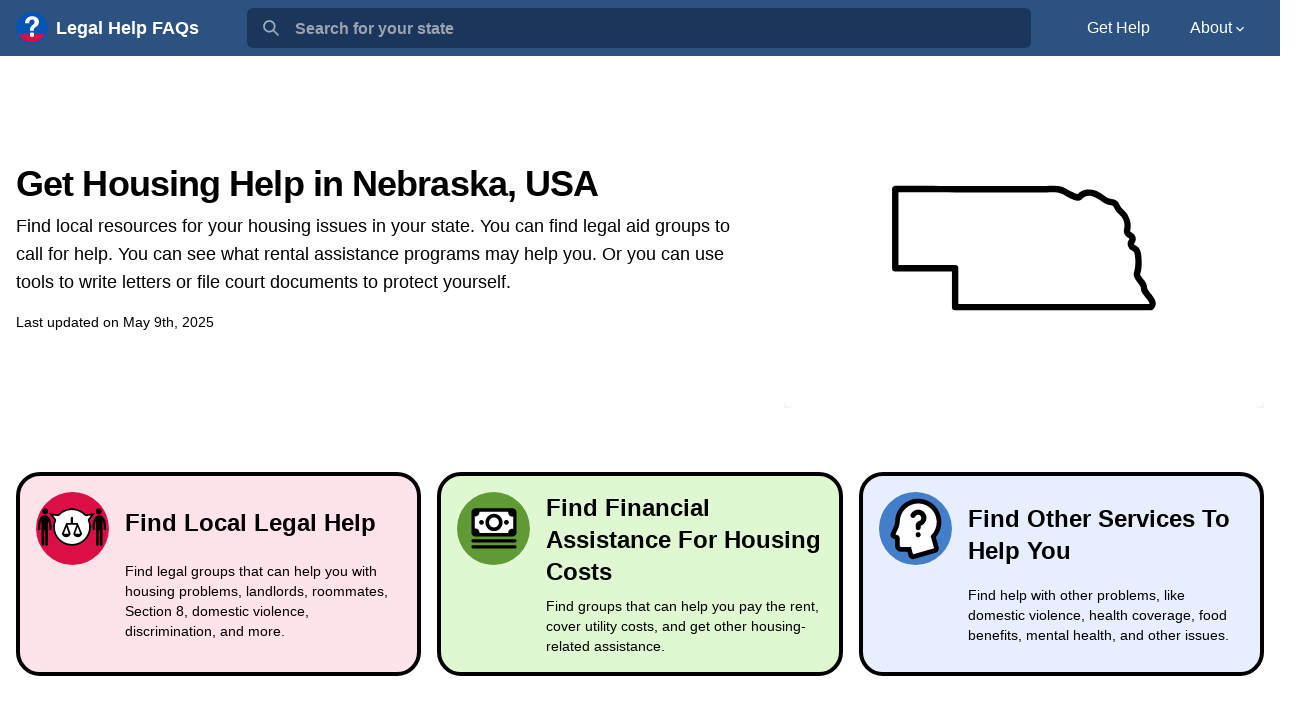

--- FILE ---
content_type: text/html; charset=utf-8
request_url: https://legalfaq.org/getHelp/ne
body_size: 15716
content:
<!DOCTYPE html><html lang="en-US"><head><meta name="viewport" content="width=device-width"/><meta charSet="utf-8"/><title>Get Housing Help in  Nebraska, USA</title><meta property="og:title" content="Get Housing Help in  Nebraska, USA"/><meta name="og:description" content="Find local resources for your housing issues in your state. You can find legal aid groups to call for help. You can see what rental assistance programs may help you. Or you can use tools to write letters or file court documents to protect yourself."/><meta name="description" content="Find local resources for your housing issues in your state. You can find legal aid groups to call for help. You can see what rental assistance programs may help you. Or you can use tools to write letters or file court documents to protect yourself."/><meta property="og:image" content="/img/states/ne.svg"/><meta name="next-head-count" content="7"/><meta property="og:site_name" content="LegalFAQ"/><link rel="apple-touch-icon" sizes="57x57" href="/img/favicons/apple-icon-57x57.png"/><link rel="apple-touch-icon" sizes="60x60" href="/img/favicons/apple-icon-60x60.png"/><link rel="apple-touch-icon" sizes="72x72" href="/img/favicons/apple-icon-72x72.png"/><link rel="apple-touch-icon" sizes="76x76" href="/img/favicons/apple-icon-76x76.png"/><link rel="apple-touch-icon" sizes="114x114" href="/img/favicons/apple-icon-114x114.png"/><link rel="apple-touch-icon" sizes="120x120" href="/img/favicons/apple-icon-120x120.png"/><link rel="apple-touch-icon" sizes="144x144" href="/img/favicons/apple-icon-144x144.png"/><link rel="apple-touch-icon" sizes="152x152" href="/img/favicons/apple-icon-152x152.png"/><link rel="apple-touch-icon" sizes="180x180" href="/img/favicons/apple-icon-180x180.png"/><link rel="icon" type="image/png" sizes="192x192" href="/img/favicons/android-icon-192x192.png"/><link rel="icon" type="image/png" sizes="32x32" href="/img/favicons/favicon-32x32.png"/><link rel="icon" type="image/png" sizes="96x96" href="/img/favicons/favicon-96x96.png"/><link rel="icon" type="image/png" sizes="16x16" href="/img/favicons/favicon-16x16.png"/><meta name="msapplication-TileColor" content="#ffffff"/><meta name="msapplication-TileImage" content="/ms-icon-144x144.png"/><meta name="theme-color" content="#ffffff"/><script async="" src="https://www.googletagmanager.com/gtag/js?id=UA-167493566-1"></script><script>
            window.dataLayer = window.dataLayer || [];
            function gtag(){dataLayer.push(arguments);}
            gtag('js', new Date());
            gtag('config', 'UA-167493566-1', {
              page_path: window.location.pathname,
            });
          </script><link rel="preload" href="/_next/static/css/2815fe842cbad599.css" as="style"/><link rel="stylesheet" href="/_next/static/css/2815fe842cbad599.css" data-n-g=""/><noscript data-n-css=""></noscript><script defer="" nomodule="" src="/_next/static/chunks/polyfills-5cd94c89d3acac5f.js"></script><script src="/_next/static/chunks/webpack-42cdea76c8170223.js" defer=""></script><script src="/_next/static/chunks/framework-a87821de553db91d.js" defer=""></script><script src="/_next/static/chunks/main-90493e59c229f004.js" defer=""></script><script src="/_next/static/chunks/pages/_app-85e4d8057113c7a3.js" defer=""></script><script src="/_next/static/chunks/75fc9c18-e61c2e0d9c9a0957.js" defer=""></script><script src="/_next/static/chunks/675-b1c0bfa226b363b1.js" defer=""></script><script src="/_next/static/chunks/219-ab1d56b1e150787e.js" defer=""></script><script src="/_next/static/chunks/474-e75c5ce4e086fdce.js" defer=""></script><script src="/_next/static/chunks/pages/getHelp/%5B...placeCodes%5D-45eb4c38a476d3cc.js" defer=""></script><script src="/_next/static/WZ5g1IXyjk3XXawgvqEht/_buildManifest.js" defer=""></script><script src="/_next/static/WZ5g1IXyjk3XXawgvqEht/_ssgManifest.js" defer=""></script><script src="/_next/static/WZ5g1IXyjk3XXawgvqEht/_middlewareManifest.js" defer=""></script></head><body><div id="__next"><style data-emotion="css-global ysex0g">:host,:root,[data-theme]{--chakra-ring-inset:var(--chakra-empty,/*!*/ /*!*/);--chakra-ring-offset-width:0px;--chakra-ring-offset-color:#fff;--chakra-ring-color:rgba(66, 153, 225, 0.6);--chakra-ring-offset-shadow:0 0 #0000;--chakra-ring-shadow:0 0 #0000;--chakra-space-x-reverse:0;--chakra-space-y-reverse:0;--chakra-colors-transparent:transparent;--chakra-colors-current:currentColor;--chakra-colors-black:#000000;--chakra-colors-white:#FFFFFF;--chakra-colors-whiteAlpha-50:rgba(255, 255, 255, 0.04);--chakra-colors-whiteAlpha-100:rgba(255, 255, 255, 0.06);--chakra-colors-whiteAlpha-200:rgba(255, 255, 255, 0.08);--chakra-colors-whiteAlpha-300:rgba(255, 255, 255, 0.16);--chakra-colors-whiteAlpha-400:rgba(255, 255, 255, 0.24);--chakra-colors-whiteAlpha-500:rgba(255, 255, 255, 0.36);--chakra-colors-whiteAlpha-600:rgba(255, 255, 255, 0.48);--chakra-colors-whiteAlpha-700:rgba(255, 255, 255, 0.64);--chakra-colors-whiteAlpha-800:rgba(255, 255, 255, 0.80);--chakra-colors-whiteAlpha-900:rgba(255, 255, 255, 0.92);--chakra-colors-blackAlpha-50:rgba(0, 0, 0, 0.04);--chakra-colors-blackAlpha-100:rgba(0, 0, 0, 0.06);--chakra-colors-blackAlpha-200:rgba(0, 0, 0, 0.08);--chakra-colors-blackAlpha-300:rgba(0, 0, 0, 0.16);--chakra-colors-blackAlpha-400:rgba(0, 0, 0, 0.24);--chakra-colors-blackAlpha-500:rgba(0, 0, 0, 0.36);--chakra-colors-blackAlpha-600:rgba(0, 0, 0, 0.48);--chakra-colors-blackAlpha-700:rgba(0, 0, 0, 0.64);--chakra-colors-blackAlpha-800:rgba(0, 0, 0, 0.80);--chakra-colors-blackAlpha-900:rgba(0, 0, 0, 0.92);--chakra-colors-gray-50:#F7FAFC;--chakra-colors-gray-100:#EDF2F7;--chakra-colors-gray-200:#E2E8F0;--chakra-colors-gray-300:#CBD5E0;--chakra-colors-gray-400:#A0AEC0;--chakra-colors-gray-500:#718096;--chakra-colors-gray-600:#4A5568;--chakra-colors-gray-700:#2D3748;--chakra-colors-gray-800:#1A202C;--chakra-colors-gray-900:#171923;--chakra-colors-red-50:#FFF5F5;--chakra-colors-red-100:#FED7D7;--chakra-colors-red-200:#FEB2B2;--chakra-colors-red-300:#FC8181;--chakra-colors-red-400:#F56565;--chakra-colors-red-500:#E53E3E;--chakra-colors-red-600:#C53030;--chakra-colors-red-700:#9B2C2C;--chakra-colors-red-800:#822727;--chakra-colors-red-900:#63171B;--chakra-colors-orange-50:#FFFAF0;--chakra-colors-orange-100:#FEEBC8;--chakra-colors-orange-200:#FBD38D;--chakra-colors-orange-300:#F6AD55;--chakra-colors-orange-400:#ED8936;--chakra-colors-orange-500:#DD6B20;--chakra-colors-orange-600:#C05621;--chakra-colors-orange-700:#9C4221;--chakra-colors-orange-800:#7B341E;--chakra-colors-orange-900:#652B19;--chakra-colors-yellow-50:#FFFFF0;--chakra-colors-yellow-100:#FEFCBF;--chakra-colors-yellow-200:#FAF089;--chakra-colors-yellow-300:#F6E05E;--chakra-colors-yellow-400:#ECC94B;--chakra-colors-yellow-500:#D69E2E;--chakra-colors-yellow-600:#B7791F;--chakra-colors-yellow-700:#975A16;--chakra-colors-yellow-800:#744210;--chakra-colors-yellow-900:#5F370E;--chakra-colors-green-50:#F0FFF4;--chakra-colors-green-100:#C6F6D5;--chakra-colors-green-200:#9AE6B4;--chakra-colors-green-300:#68D391;--chakra-colors-green-400:#48BB78;--chakra-colors-green-500:#38A169;--chakra-colors-green-600:#2F855A;--chakra-colors-green-700:#276749;--chakra-colors-green-800:#22543D;--chakra-colors-green-900:#1C4532;--chakra-colors-teal-50:#E6FFFA;--chakra-colors-teal-100:#B2F5EA;--chakra-colors-teal-200:#81E6D9;--chakra-colors-teal-300:#4FD1C5;--chakra-colors-teal-400:#38B2AC;--chakra-colors-teal-500:#319795;--chakra-colors-teal-600:#2C7A7B;--chakra-colors-teal-700:#285E61;--chakra-colors-teal-800:#234E52;--chakra-colors-teal-900:#1D4044;--chakra-colors-blue-50:#ebf8ff;--chakra-colors-blue-100:#bee3f8;--chakra-colors-blue-200:#90cdf4;--chakra-colors-blue-300:#63b3ed;--chakra-colors-blue-400:#4299e1;--chakra-colors-blue-500:#3182ce;--chakra-colors-blue-600:#2b6cb0;--chakra-colors-blue-700:#2c5282;--chakra-colors-blue-800:#2a4365;--chakra-colors-blue-900:#1A365D;--chakra-colors-cyan-50:#EDFDFD;--chakra-colors-cyan-100:#C4F1F9;--chakra-colors-cyan-200:#9DECF9;--chakra-colors-cyan-300:#76E4F7;--chakra-colors-cyan-400:#0BC5EA;--chakra-colors-cyan-500:#00B5D8;--chakra-colors-cyan-600:#00A3C4;--chakra-colors-cyan-700:#0987A0;--chakra-colors-cyan-800:#086F83;--chakra-colors-cyan-900:#065666;--chakra-colors-purple-50:#FAF5FF;--chakra-colors-purple-100:#E9D8FD;--chakra-colors-purple-200:#D6BCFA;--chakra-colors-purple-300:#B794F4;--chakra-colors-purple-400:#9F7AEA;--chakra-colors-purple-500:#805AD5;--chakra-colors-purple-600:#6B46C1;--chakra-colors-purple-700:#553C9A;--chakra-colors-purple-800:#44337A;--chakra-colors-purple-900:#322659;--chakra-colors-pink-50:#FFF5F7;--chakra-colors-pink-100:#FED7E2;--chakra-colors-pink-200:#FBB6CE;--chakra-colors-pink-300:#F687B3;--chakra-colors-pink-400:#ED64A6;--chakra-colors-pink-500:#D53F8C;--chakra-colors-pink-600:#B83280;--chakra-colors-pink-700:#97266D;--chakra-colors-pink-800:#702459;--chakra-colors-pink-900:#521B41;--chakra-colors-linkedin-50:#E8F4F9;--chakra-colors-linkedin-100:#CFEDFB;--chakra-colors-linkedin-200:#9BDAF3;--chakra-colors-linkedin-300:#68C7EC;--chakra-colors-linkedin-400:#34B3E4;--chakra-colors-linkedin-500:#00A0DC;--chakra-colors-linkedin-600:#008CC9;--chakra-colors-linkedin-700:#0077B5;--chakra-colors-linkedin-800:#005E93;--chakra-colors-linkedin-900:#004471;--chakra-colors-facebook-50:#E8F4F9;--chakra-colors-facebook-100:#D9DEE9;--chakra-colors-facebook-200:#B7C2DA;--chakra-colors-facebook-300:#6482C0;--chakra-colors-facebook-400:#4267B2;--chakra-colors-facebook-500:#385898;--chakra-colors-facebook-600:#314E89;--chakra-colors-facebook-700:#29487D;--chakra-colors-facebook-800:#223B67;--chakra-colors-facebook-900:#1E355B;--chakra-colors-messenger-50:#D0E6FF;--chakra-colors-messenger-100:#B9DAFF;--chakra-colors-messenger-200:#A2CDFF;--chakra-colors-messenger-300:#7AB8FF;--chakra-colors-messenger-400:#2E90FF;--chakra-colors-messenger-500:#0078FF;--chakra-colors-messenger-600:#0063D1;--chakra-colors-messenger-700:#0052AC;--chakra-colors-messenger-800:#003C7E;--chakra-colors-messenger-900:#002C5C;--chakra-colors-whatsapp-50:#dffeec;--chakra-colors-whatsapp-100:#b9f5d0;--chakra-colors-whatsapp-200:#90edb3;--chakra-colors-whatsapp-300:#65e495;--chakra-colors-whatsapp-400:#3cdd78;--chakra-colors-whatsapp-500:#22c35e;--chakra-colors-whatsapp-600:#179848;--chakra-colors-whatsapp-700:#0c6c33;--chakra-colors-whatsapp-800:#01421c;--chakra-colors-whatsapp-900:#001803;--chakra-colors-twitter-50:#E5F4FD;--chakra-colors-twitter-100:#C8E9FB;--chakra-colors-twitter-200:#A8DCFA;--chakra-colors-twitter-300:#83CDF7;--chakra-colors-twitter-400:#57BBF5;--chakra-colors-twitter-500:#1DA1F2;--chakra-colors-twitter-600:#1A94DA;--chakra-colors-twitter-700:#1681BF;--chakra-colors-twitter-800:#136B9E;--chakra-colors-twitter-900:#0D4D71;--chakra-colors-telegram-50:#E3F2F9;--chakra-colors-telegram-100:#C5E4F3;--chakra-colors-telegram-200:#A2D4EC;--chakra-colors-telegram-300:#7AC1E4;--chakra-colors-telegram-400:#47A9DA;--chakra-colors-telegram-500:#0088CC;--chakra-colors-telegram-600:#007AB8;--chakra-colors-telegram-700:#006BA1;--chakra-colors-telegram-800:#005885;--chakra-colors-telegram-900:#003F5E;--chakra-borders-none:0;--chakra-borders-1px:1px solid;--chakra-borders-2px:2px solid;--chakra-borders-4px:4px solid;--chakra-borders-8px:8px solid;--chakra-fonts-heading:-apple-system,BlinkMacSystemFont,"Segoe UI",Helvetica,Arial,sans-serif,"Apple Color Emoji","Segoe UI Emoji","Segoe UI Symbol";--chakra-fonts-body:-apple-system,BlinkMacSystemFont,"Segoe UI",Helvetica,Arial,sans-serif,"Apple Color Emoji","Segoe UI Emoji","Segoe UI Symbol";--chakra-fonts-mono:SFMono-Regular,Menlo,Monaco,Consolas,"Liberation Mono","Courier New",monospace;--chakra-fontSizes-xs:0.75rem;--chakra-fontSizes-sm:0.875rem;--chakra-fontSizes-md:1rem;--chakra-fontSizes-lg:1.125rem;--chakra-fontSizes-xl:1.25rem;--chakra-fontSizes-2xl:1.5rem;--chakra-fontSizes-3xl:1.875rem;--chakra-fontSizes-4xl:2.25rem;--chakra-fontSizes-5xl:3rem;--chakra-fontSizes-6xl:3.75rem;--chakra-fontSizes-7xl:4.5rem;--chakra-fontSizes-8xl:6rem;--chakra-fontSizes-9xl:8rem;--chakra-fontWeights-hairline:100;--chakra-fontWeights-thin:200;--chakra-fontWeights-light:300;--chakra-fontWeights-normal:400;--chakra-fontWeights-medium:500;--chakra-fontWeights-semibold:600;--chakra-fontWeights-bold:700;--chakra-fontWeights-extrabold:800;--chakra-fontWeights-black:900;--chakra-letterSpacings-tighter:-0.05em;--chakra-letterSpacings-tight:-0.025em;--chakra-letterSpacings-normal:0;--chakra-letterSpacings-wide:0.025em;--chakra-letterSpacings-wider:0.05em;--chakra-letterSpacings-widest:0.1em;--chakra-lineHeights-3:.75rem;--chakra-lineHeights-4:1rem;--chakra-lineHeights-5:1.25rem;--chakra-lineHeights-6:1.5rem;--chakra-lineHeights-7:1.75rem;--chakra-lineHeights-8:2rem;--chakra-lineHeights-9:2.25rem;--chakra-lineHeights-10:2.5rem;--chakra-lineHeights-normal:normal;--chakra-lineHeights-none:1;--chakra-lineHeights-shorter:1.25;--chakra-lineHeights-short:1.375;--chakra-lineHeights-base:1.5;--chakra-lineHeights-tall:1.625;--chakra-lineHeights-taller:2;--chakra-radii-none:0;--chakra-radii-sm:0.125rem;--chakra-radii-base:0.25rem;--chakra-radii-md:0.375rem;--chakra-radii-lg:0.5rem;--chakra-radii-xl:0.75rem;--chakra-radii-2xl:1rem;--chakra-radii-3xl:1.5rem;--chakra-radii-full:9999px;--chakra-space-1:0.25rem;--chakra-space-2:0.5rem;--chakra-space-3:0.75rem;--chakra-space-4:1rem;--chakra-space-5:1.25rem;--chakra-space-6:1.5rem;--chakra-space-7:1.75rem;--chakra-space-8:2rem;--chakra-space-9:2.25rem;--chakra-space-10:2.5rem;--chakra-space-12:3rem;--chakra-space-14:3.5rem;--chakra-space-16:4rem;--chakra-space-20:5rem;--chakra-space-24:6rem;--chakra-space-28:7rem;--chakra-space-32:8rem;--chakra-space-36:9rem;--chakra-space-40:10rem;--chakra-space-44:11rem;--chakra-space-48:12rem;--chakra-space-52:13rem;--chakra-space-56:14rem;--chakra-space-60:15rem;--chakra-space-64:16rem;--chakra-space-72:18rem;--chakra-space-80:20rem;--chakra-space-96:24rem;--chakra-space-px:1px;--chakra-space-0-5:0.125rem;--chakra-space-1-5:0.375rem;--chakra-space-2-5:0.625rem;--chakra-space-3-5:0.875rem;--chakra-shadows-xs:0 0 0 1px rgba(0, 0, 0, 0.05);--chakra-shadows-sm:0 1px 2px 0 rgba(0, 0, 0, 0.05);--chakra-shadows-base:0 1px 3px 0 rgba(0, 0, 0, 0.1),0 1px 2px 0 rgba(0, 0, 0, 0.06);--chakra-shadows-md:0 4px 6px -1px rgba(0, 0, 0, 0.1),0 2px 4px -1px rgba(0, 0, 0, 0.06);--chakra-shadows-lg:0 10px 15px -3px rgba(0, 0, 0, 0.1),0 4px 6px -2px rgba(0, 0, 0, 0.05);--chakra-shadows-xl:0 20px 25px -5px rgba(0, 0, 0, 0.1),0 10px 10px -5px rgba(0, 0, 0, 0.04);--chakra-shadows-2xl:0 25px 50px -12px rgba(0, 0, 0, 0.25);--chakra-shadows-outline:0 0 0 3px rgba(66, 153, 225, 0.6);--chakra-shadows-inner:inset 0 2px 4px 0 rgba(0,0,0,0.06);--chakra-shadows-none:none;--chakra-shadows-dark-lg:rgba(0, 0, 0, 0.1) 0px 0px 0px 1px,rgba(0, 0, 0, 0.2) 0px 5px 10px,rgba(0, 0, 0, 0.4) 0px 15px 40px;--chakra-sizes-1:0.25rem;--chakra-sizes-2:0.5rem;--chakra-sizes-3:0.75rem;--chakra-sizes-4:1rem;--chakra-sizes-5:1.25rem;--chakra-sizes-6:1.5rem;--chakra-sizes-7:1.75rem;--chakra-sizes-8:2rem;--chakra-sizes-9:2.25rem;--chakra-sizes-10:2.5rem;--chakra-sizes-12:3rem;--chakra-sizes-14:3.5rem;--chakra-sizes-16:4rem;--chakra-sizes-20:5rem;--chakra-sizes-24:6rem;--chakra-sizes-28:7rem;--chakra-sizes-32:8rem;--chakra-sizes-36:9rem;--chakra-sizes-40:10rem;--chakra-sizes-44:11rem;--chakra-sizes-48:12rem;--chakra-sizes-52:13rem;--chakra-sizes-56:14rem;--chakra-sizes-60:15rem;--chakra-sizes-64:16rem;--chakra-sizes-72:18rem;--chakra-sizes-80:20rem;--chakra-sizes-96:24rem;--chakra-sizes-px:1px;--chakra-sizes-0-5:0.125rem;--chakra-sizes-1-5:0.375rem;--chakra-sizes-2-5:0.625rem;--chakra-sizes-3-5:0.875rem;--chakra-sizes-max:max-content;--chakra-sizes-min:min-content;--chakra-sizes-full:100%;--chakra-sizes-3xs:14rem;--chakra-sizes-2xs:16rem;--chakra-sizes-xs:20rem;--chakra-sizes-sm:24rem;--chakra-sizes-md:28rem;--chakra-sizes-lg:32rem;--chakra-sizes-xl:36rem;--chakra-sizes-2xl:42rem;--chakra-sizes-3xl:48rem;--chakra-sizes-4xl:56rem;--chakra-sizes-5xl:64rem;--chakra-sizes-6xl:72rem;--chakra-sizes-7xl:80rem;--chakra-sizes-8xl:90rem;--chakra-sizes-container-sm:640px;--chakra-sizes-container-md:768px;--chakra-sizes-container-lg:1024px;--chakra-sizes-container-xl:1280px;--chakra-zIndices-hide:-1;--chakra-zIndices-auto:auto;--chakra-zIndices-base:0;--chakra-zIndices-docked:10;--chakra-zIndices-dropdown:1000;--chakra-zIndices-sticky:1100;--chakra-zIndices-banner:1200;--chakra-zIndices-overlay:1300;--chakra-zIndices-modal:1400;--chakra-zIndices-popover:1500;--chakra-zIndices-skipLink:1600;--chakra-zIndices-toast:1700;--chakra-zIndices-tooltip:1800;--chakra-transition-property-common:background-color,border-color,color,fill,stroke,opacity,box-shadow,transform;--chakra-transition-property-colors:background-color,border-color,color,fill,stroke;--chakra-transition-property-dimensions:width,height;--chakra-transition-property-position:left,right,top,bottom;--chakra-transition-property-background:background-color,background-image,background-position;--chakra-transition-easing-ease-in:cubic-bezier(0.4, 0, 1, 1);--chakra-transition-easing-ease-out:cubic-bezier(0, 0, 0.2, 1);--chakra-transition-easing-ease-in-out:cubic-bezier(0.4, 0, 0.2, 1);--chakra-transition-duration-ultra-fast:50ms;--chakra-transition-duration-faster:100ms;--chakra-transition-duration-fast:150ms;--chakra-transition-duration-normal:200ms;--chakra-transition-duration-slow:300ms;--chakra-transition-duration-slower:400ms;--chakra-transition-duration-ultra-slow:500ms;--chakra-blur-none:0;--chakra-blur-sm:4px;--chakra-blur-base:8px;--chakra-blur-md:12px;--chakra-blur-lg:16px;--chakra-blur-xl:24px;--chakra-blur-2xl:40px;--chakra-blur-3xl:64px;}.chakra-ui-light :host:not([data-theme]),.chakra-ui-light :root:not([data-theme]),.chakra-ui-light [data-theme]:not([data-theme]),[data-theme=light] :host:not([data-theme]),[data-theme=light] :root:not([data-theme]),[data-theme=light] [data-theme]:not([data-theme]),:host[data-theme=light],:root[data-theme=light],[data-theme][data-theme=light]{--chakra-colors-chakra-body-text:var(--chakra-colors-gray-800);--chakra-colors-chakra-body-bg:var(--chakra-colors-white);--chakra-colors-chakra-border-color:var(--chakra-colors-gray-200);--chakra-colors-chakra-placeholder-color:var(--chakra-colors-gray-500);}.chakra-ui-dark :host:not([data-theme]),.chakra-ui-dark :root:not([data-theme]),.chakra-ui-dark [data-theme]:not([data-theme]),[data-theme=dark] :host:not([data-theme]),[data-theme=dark] :root:not([data-theme]),[data-theme=dark] [data-theme]:not([data-theme]),:host[data-theme=dark],:root[data-theme=dark],[data-theme][data-theme=dark]{--chakra-colors-chakra-body-text:var(--chakra-colors-whiteAlpha-900);--chakra-colors-chakra-body-bg:var(--chakra-colors-gray-800);--chakra-colors-chakra-border-color:var(--chakra-colors-whiteAlpha-300);--chakra-colors-chakra-placeholder-color:var(--chakra-colors-whiteAlpha-400);}</style><style data-emotion="css-global 1orvvh0">html{line-height:1.5;-webkit-text-size-adjust:100%;font-family:system-ui,sans-serif;-webkit-font-smoothing:antialiased;text-rendering:optimizeLegibility;-moz-osx-font-smoothing:grayscale;touch-action:manipulation;}body{position:relative;min-height:100%;font-feature-settings:'kern';}*,*::before,*::after{border-width:0;border-style:solid;box-sizing:border-box;}main{display:block;}hr{border-top-width:1px;box-sizing:content-box;height:0;overflow:visible;}pre,code,kbd,samp{font-family:SFMono-Regular,Menlo,Monaco,Consolas,monospace;font-size:1em;}a{background-color:transparent;color:inherit;-webkit-text-decoration:inherit;text-decoration:inherit;}abbr[title]{border-bottom:none;-webkit-text-decoration:underline;text-decoration:underline;-webkit-text-decoration:underline dotted;-webkit-text-decoration:underline dotted;text-decoration:underline dotted;}b,strong{font-weight:bold;}small{font-size:80%;}sub,sup{font-size:75%;line-height:0;position:relative;vertical-align:baseline;}sub{bottom:-0.25em;}sup{top:-0.5em;}img{border-style:none;}button,input,optgroup,select,textarea{font-family:inherit;font-size:100%;line-height:1.15;margin:0;}button,input{overflow:visible;}button,select{text-transform:none;}button::-moz-focus-inner,[type="button"]::-moz-focus-inner,[type="reset"]::-moz-focus-inner,[type="submit"]::-moz-focus-inner{border-style:none;padding:0;}fieldset{padding:0.35em 0.75em 0.625em;}legend{box-sizing:border-box;color:inherit;display:table;max-width:100%;padding:0;white-space:normal;}progress{vertical-align:baseline;}textarea{overflow:auto;}[type="checkbox"],[type="radio"]{box-sizing:border-box;padding:0;}[type="number"]::-webkit-inner-spin-button,[type="number"]::-webkit-outer-spin-button{-webkit-appearance:none!important;}input[type="number"]{-moz-appearance:textfield;}[type="search"]{-webkit-appearance:textfield;outline-offset:-2px;}[type="search"]::-webkit-search-decoration{-webkit-appearance:none!important;}::-webkit-file-upload-button{-webkit-appearance:button;font:inherit;}details{display:block;}summary{display:-webkit-box;display:-webkit-list-item;display:-ms-list-itembox;display:list-item;}template{display:none;}[hidden]{display:none!important;}body,blockquote,dl,dd,h1,h2,h3,h4,h5,h6,hr,figure,p,pre{margin:0;}button{background:transparent;padding:0;}fieldset{margin:0;padding:0;}ol,ul{margin:0;padding:0;}textarea{resize:vertical;}button,[role="button"]{cursor:pointer;}button::-moz-focus-inner{border:0!important;}table{border-collapse:collapse;}h1,h2,h3,h4,h5,h6{font-size:inherit;font-weight:inherit;}button,input,optgroup,select,textarea{padding:0;line-height:inherit;color:inherit;}img,svg,video,canvas,audio,iframe,embed,object{display:block;}img,video{max-width:100%;height:auto;}[data-js-focus-visible] :focus:not([data-focus-visible-added]):not([data-focus-visible-disabled]){outline:none;box-shadow:none;}select::-ms-expand{display:none;}</style><style data-emotion="css-global 1wxmm51">body{font-family:var(--chakra-fonts-body);color:var(--chakra-colors-chakra-body-text);background:var(--chakra-colors-chakra-body-bg);transition-property:background-color;transition-duration:var(--chakra-transition-duration-normal);line-height:var(--chakra-lineHeights-base);}*::-webkit-input-placeholder{color:var(--chakra-colors-chakra-placeholder-color);}*::-moz-placeholder{color:var(--chakra-colors-chakra-placeholder-color);}*:-ms-input-placeholder{color:var(--chakra-colors-chakra-placeholder-color);}*::placeholder{color:var(--chakra-colors-chakra-placeholder-color);}*,*::before,::after{border-color:var(--chakra-colors-chakra-border-color);word-wrap:break-word;}</style><div class="min-h-screen flex flex-col justify-between"><div><style data-emotion="css 14g4ude">.css-14g4ude{width:var(--chakra-sizes-full);background:var(--chakra-colors-blue-700);}</style><nav class="css-14g4ude"><style data-emotion="css jf7n8r">.css-jf7n8r{width:100%;-webkit-margin-start:auto;margin-inline-start:auto;-webkit-margin-end:auto;margin-inline-end:auto;max-width:var(--chakra-sizes-container-xl);-webkit-padding-start:1rem;padding-inline-start:1rem;-webkit-padding-end:1rem;padding-inline-end:1rem;}</style><div class="chakra-container css-jf7n8r"><style data-emotion="css u2vwe9">.css-u2vwe9{display:-webkit-box;display:-webkit-flex;display:-ms-flexbox;display:flex;-webkit-align-items:center;-webkit-box-align:center;-ms-flex-align:center;align-items:center;-webkit-box-pack:justify;-webkit-justify-content:space-between;justify-content:space-between;-webkit-flex-direction:row;-ms-flex-direction:row;flex-direction:row;width:var(--chakra-sizes-full);padding-top:var(--chakra-space-2);padding-bottom:var(--chakra-space-2);color:var(--chakra-colors-white);}.css-u2vwe9>*:not(style)~*:not(style){margin-top:0px;-webkit-margin-end:0px;margin-inline-end:0px;margin-bottom:0px;-webkit-margin-start:0.5rem;margin-inline-start:0.5rem;}</style><div class="chakra-stack space-x-10 css-u2vwe9"><a class="flex items-center sm:mr-10" href="/"><img src="/img/logo.svg" alt="Legal FAQs Logo" width="53" height="53" class="h-8 w-auto"/><span class="ml-2 hidden sm:inline-block self-center text-lg font-bold whitespace-nowrap">Legal Help FAQs</span></a><style data-emotion="css 10dh0fu">.css-10dh0fu{display:-webkit-inline-box;display:-webkit-inline-flex;display:-ms-inline-flexbox;display:inline-flex;-webkit-appearance:none;-moz-appearance:none;-ms-appearance:none;appearance:none;-webkit-align-items:center;-webkit-box-align:center;-ms-flex-align:center;align-items:center;-webkit-box-pack:center;-ms-flex-pack:center;-webkit-justify-content:center;justify-content:center;-webkit-user-select:none;-moz-user-select:none;-ms-user-select:none;user-select:none;position:relative;white-space:nowrap;vertical-align:middle;outline:2px solid transparent;outline-offset:2px;line-height:1.2;border-radius:var(--chakra-radii-md);font-weight:var(--chakra-fontWeights-semibold);transition-property:var(--chakra-transition-property-common);transition-duration:var(--chakra-transition-duration-normal);height:var(--chakra-sizes-10);min-width:var(--chakra-sizes-10);font-size:var(--chakra-fontSizes-md);-webkit-padding-start:var(--chakra-space-4);padding-inline-start:var(--chakra-space-4);-webkit-padding-end:var(--chakra-space-4);padding-inline-end:var(--chakra-space-4);background:var(--chakra-colors-blue-900);width:var(--chakra-sizes-full);}.css-10dh0fu:focus,.css-10dh0fu[data-focus]{box-shadow:var(--chakra-shadows-none);}.css-10dh0fu[disabled],.css-10dh0fu[aria-disabled=true],.css-10dh0fu[data-disabled]{opacity:0.4;cursor:not-allowed;box-shadow:var(--chakra-shadows-none);}.css-10dh0fu:hover,.css-10dh0fu[data-hover]{background:var(--chakra-colors-blue-800);}.css-10dh0fu:active,.css-10dh0fu[data-active]{background:var(--chakra-colors-blue-900);}</style><button type="button" class="chakra-button css-10dh0fu" id="search"><div class="flex justify-start w-full items-center space-x-4"><style data-emotion="css 177yplm">.css-177yplm{width:1em;height:1em;display:inline-block;line-height:1em;-webkit-flex-shrink:0;-ms-flex-negative:0;flex-shrink:0;color:var(--chakra-colors-gray-400);vertical-align:middle;}</style><svg viewBox="0 0 24 24" focusable="false" class="chakra-icon css-177yplm"><path fill="currentColor" d="M23.384,21.619,16.855,15.09a9.284,9.284,0,1,0-1.768,1.768l6.529,6.529a1.266,1.266,0,0,0,1.768,0A1.251,1.251,0,0,0,23.384,21.619ZM2.75,9.5a6.75,6.75,0,1,1,6.75,6.75A6.758,6.758,0,0,1,2.75,9.5Z"></path></svg><span class="text-gray-400 truncate">Search for your state</span></div></button><style data-emotion="css whc96k">.css-whc96k{display:-webkit-box;display:-webkit-flex;display:-ms-flexbox;display:flex;-webkit-align-items:center;-webkit-box-align:center;-ms-flex-align:center;align-items:center;-webkit-flex-direction:row;-ms-flex-direction:row;flex-direction:row;font-weight:var(--chakra-fontWeights-medium);}.css-whc96k>*:not(style)~*:not(style){margin-top:0px;-webkit-margin-end:0px;margin-inline-end:0px;margin-bottom:0px;-webkit-margin-start:var(--chakra-space-2);margin-inline-start:var(--chakra-space-2);}</style><div class="chakra-stack css-whc96k"><style data-emotion="css t4a4ke">.css-t4a4ke{display:-webkit-inline-box;display:-webkit-inline-flex;display:-ms-inline-flexbox;display:inline-flex;-webkit-appearance:none;-moz-appearance:none;-ms-appearance:none;appearance:none;-webkit-align-items:center;-webkit-box-align:center;-ms-flex-align:center;align-items:center;-webkit-box-pack:center;-ms-flex-pack:center;-webkit-justify-content:center;justify-content:center;-webkit-user-select:none;-moz-user-select:none;-ms-user-select:none;user-select:none;position:relative;white-space:nowrap;vertical-align:middle;outline:2px solid transparent;outline-offset:2px;line-height:1.2;border-radius:var(--chakra-radii-md);font-weight:var(--chakra-fontWeights-semibold);transition-property:var(--chakra-transition-property-common);transition-duration:var(--chakra-transition-duration-normal);height:var(--chakra-sizes-10);min-width:var(--chakra-sizes-10);font-size:var(--chakra-fontSizes-md);-webkit-padding-start:var(--chakra-space-4);padding-inline-start:var(--chakra-space-4);-webkit-padding-end:var(--chakra-space-4);padding-inline-end:var(--chakra-space-4);background:var(--chakra-colors-blue-700);padding:0px;color:var(--chakra-colors-white);padding-top:var(--chakra-space-2);padding-bottom:var(--chakra-space-2);}.css-t4a4ke:focus,.css-t4a4ke[data-focus]{box-shadow:var(--chakra-shadows-outline);}.css-t4a4ke[disabled],.css-t4a4ke[aria-disabled=true],.css-t4a4ke[data-disabled]{opacity:0.4;cursor:not-allowed;box-shadow:var(--chakra-shadows-none);}.css-t4a4ke:hover,.css-t4a4ke[data-hover]{background:var(--chakra-colors-blue-900);}.css-t4a4ke:active,.css-t4a4ke[data-active]{background:var(--chakra-colors-blue-900);}</style><button type="button" class="chakra-button chakra-menu__menu-button whitespace-nowrap hover:bg-blue-900 css-t4a4ke" id="menu-button-:Rrkqlf6H1:" aria-expanded="false" aria-haspopup="menu" aria-controls="menu-list-:Rrkqlf6H1:"><svg stroke="currentColor" fill="none" stroke-width="2" viewBox="0 0 24 24" stroke-linecap="round" stroke-linejoin="round" font-size="1.25rem" aria-hidden="true" focusable="false" height="1em" width="1em" xmlns="http://www.w3.org/2000/svg"><line x1="3" y1="12" x2="21" y2="12"></line><line x1="3" y1="6" x2="21" y2="6"></line><line x1="3" y1="18" x2="21" y2="18"></line></svg></button><style data-emotion="css r6z5ec">.css-r6z5ec{z-index:1;}</style><div style="visibility:hidden;position:absolute;min-width:max-content;inset:0 auto auto 0" class="css-r6z5ec"><style data-emotion="css s23c67">.css-s23c67{outline:2px solid transparent;outline-offset:2px;background:var(--chakra-colors-blue-700);box-shadow:var(--chakra-shadows-sm);color:inherit;min-width:var(--chakra-sizes-3xs);padding-top:var(--chakra-space-2);padding-bottom:var(--chakra-space-2);z-index:1;border-radius:var(--chakra-radii-md);border-width:1px;}</style><div tabindex="-1" role="menu" id="menu-list-:Rrkqlf6H1:" style="transform-origin:var(--popper-transform-origin);opacity:0;visibility:hidden;transform:scale(0.8) translateZ(0)" aria-orientation="vertical" class="chakra-menu__menu-list css-s23c67"><style data-emotion="css 1nfod8j">.css-1nfod8j{-webkit-text-decoration:none;text-decoration:none;color:var(--chakra-colors-white);-webkit-user-select:none;-moz-user-select:none;-ms-user-select:none;user-select:none;display:-webkit-box;display:-webkit-flex;display:-ms-flexbox;display:flex;width:100%;-webkit-align-items:center;-webkit-box-align:center;-ms-flex-align:center;align-items:center;text-align:start;-webkit-flex:0 0 auto;-ms-flex:0 0 auto;flex:0 0 auto;outline:2px solid transparent;outline-offset:2px;padding-top:0.4rem;padding-bottom:0.4rem;-webkit-padding-start:0.8rem;padding-inline-start:0.8rem;-webkit-padding-end:0.8rem;padding-inline-end:0.8rem;transition-property:var(--chakra-transition-property-background);transition-duration:var(--chakra-transition-duration-ultra-fast);transition-timing-function:var(--chakra-transition-easing-ease-in);font-weight:var(--chakra-fontWeights-medium);}.css-1nfod8j:focus,.css-1nfod8j[data-focus]{box-shadow:var(--chakra-shadows-none);}.css-1nfod8j:active,.css-1nfod8j[data-active]{background:var(--chakra-colors-gray-200);}.css-1nfod8j[aria-expanded=true],.css-1nfod8j[data-expanded]{background:var(--chakra-colors-gray-100);}.css-1nfod8j[disabled],.css-1nfod8j[aria-disabled=true],.css-1nfod8j[data-disabled]{opacity:0.4;cursor:not-allowed;}.css-1nfod8j:hover,.css-1nfod8j[data-hover]{background:var(--chakra-colors-blue-900);}</style><button type="button" id="menu-list-:Rrkqlf6H1:-menuitem-:Rqlrkqlf6:" role="menuitem" tabindex="0" class="chakra-menu__menuitem css-1nfod8j"><a class="w-full" href="/getHelp">Get Help</a></button><style data-emotion="css vfkdr8">.css-vfkdr8{border:0;border-bottom:1px solid;border-color:inherit;margin-top:0.5rem;margin-bottom:0.5rem;opacity:0.6;}</style><hr role="separator" aria-orientation="horizontal" class="chakra-menu__divider css-vfkdr8"/><div class="chakra-menu__group" role="group"><style data-emotion="css hunt27">.css-hunt27{-webkit-margin-start:var(--chakra-space-4);margin-inline-start:var(--chakra-space-4);-webkit-margin-end:var(--chakra-space-4);margin-inline-end:var(--chakra-space-4);margin-top:var(--chakra-space-2);margin-bottom:var(--chakra-space-2);font-weight:var(--chakra-fontWeights-semibold);font-size:var(--chakra-fontSizes-sm);}</style><p class="chakra-menu__group__title css-hunt27">About</p><button type="button" id="menu-list-:Rrkqlf6H1:-menuitem-:R1lalrkqlf6:" role="menuitem" tabindex="0" class="chakra-menu__menuitem css-1nfod8j"><a class="w-full" href="/connect">Connect</a></button><button type="button" id="menu-list-:Rrkqlf6H1:-menuitem-:R2lalrkqlf6:" role="menuitem" tabindex="0" class="chakra-menu__menuitem css-1nfod8j"><a class="w-full" href="/about">About</a></button><button type="button" id="menu-list-:Rrkqlf6H1:-menuitem-:R3lalrkqlf6:" role="menuitem" tabindex="0" class="chakra-menu__menuitem css-1nfod8j"><a class="w-full" href="/privacy">Privacy Policy</a></button><button type="button" id="menu-list-:Rrkqlf6H1:-menuitem-:R4lalrkqlf6:" role="menuitem" tabindex="0" class="chakra-menu__menuitem css-1nfod8j"><a class="w-full" href="/terms">Terms of Use</a></button></div></div></div></div></div></div></nav><style data-emotion="css jf7n8r">.css-jf7n8r{width:100%;-webkit-margin-start:auto;margin-inline-start:auto;-webkit-margin-end:auto;margin-inline-end:auto;max-width:var(--chakra-sizes-container-xl);-webkit-padding-start:1rem;padding-inline-start:1rem;-webkit-padding-end:1rem;padding-inline-end:1rem;}</style><div class="chakra-container css-jf7n8r"><div><section id="welcome" class=" grid grid-cols-5 gap-8 prose max-w-full"><div class="text-black col-span-5 md:col-span-3 flex items-center order-last md:order-first"><div><h1 class="text-2xl font-bold sm:text-3xl sm:tracking-tight lg:text-4xl">Get Housing Help in  Nebraska, USA</h1><p class="mt-2 text-lg">Find local resources for your housing issues in your state. You can find legal aid groups to call for help. You can see what rental assistance programs may help you. Or you can use tools to write letters or file court documents to protect yourself.</p><p class="mt-4 text-sm">Last updated on May 9th, 2025</p></div></div><div class="col-span-5 md:col-span-2"><span style="box-sizing:border-box;display:block;overflow:hidden;width:initial;height:initial;background:none;opacity:1;border:0;margin:0;padding:0;position:relative"><span style="box-sizing:border-box;display:block;width:initial;height:initial;background:none;opacity:1;border:0;margin:0;padding:0;padding-top:66.66666666666666%"></span><img alt="Flag of Nebraska, USA" src="[data-uri]" decoding="async" data-nimg="responsive" class="shadow-lg rounded-lg" style="position:absolute;top:0;left:0;bottom:0;right:0;box-sizing:border-box;padding:0;border:none;margin:auto;display:block;width:0;height:0;min-width:100%;max-width:100%;min-height:100%;max-height:100%"/><noscript><img alt="Flag of Nebraska, USA" sizes="100vw" srcSet="/img/states/ne.svg 640w, /img/states/ne.svg 750w, /img/states/ne.svg 828w, /img/states/ne.svg 1080w, /img/states/ne.svg 1200w, /img/states/ne.svg 1920w, /img/states/ne.svg 2048w, /img/states/ne.svg 3840w" src="/img/states/ne.svg" decoding="async" data-nimg="responsive" style="position:absolute;top:0;left:0;bottom:0;right:0;box-sizing:border-box;padding:0;border:none;margin:auto;display:block;width:0;height:0;min-width:100%;max-width:100%;min-height:100%;max-height:100%" class="shadow-lg rounded-lg" loading="lazy"/></noscript></span></div></section><section><div class="grid grid-cols-1 md:grid-cols-2 lg:grid-cols-3 gap-4"><a class="col-span-3 md:col-span-1 block group" href="/getHelp/ne#localAid"><div style="background-color:#FFE3EA" class="grid grid-cols-5 p-4 flex items-start space-x-4  h-full transition border-4 border-black rounded-3xl group-hover:-translate-x-2 group-hover:-translate-y-2 rounded-3xl group-hover:shadow-[8px_8px_0_0_#000]"><div class="col-span-1"><span style="box-sizing:border-box;display:block;overflow:hidden;width:initial;height:initial;background:none;opacity:1;border:0;margin:0;padding:0;position:relative"><span style="box-sizing:border-box;display:block;width:initial;height:initial;background:none;opacity:1;border:0;margin:0;padding:0;padding-top:100%"></span><img alt="Find Local Legal Help" src="[data-uri]" decoding="async" data-nimg="responsive" style="position:absolute;top:0;left:0;bottom:0;right:0;box-sizing:border-box;padding:0;border:none;margin:auto;display:block;width:0;height:0;min-width:100%;max-width:100%;min-height:100%;max-height:100%"/><noscript><img alt="Find Local Legal Help" sizes="100vw" srcSet="/img/local-aid.svg 640w, /img/local-aid.svg 750w, /img/local-aid.svg 828w, /img/local-aid.svg 1080w, /img/local-aid.svg 1200w, /img/local-aid.svg 1920w, /img/local-aid.svg 2048w, /img/local-aid.svg 3840w" src="/img/local-aid.svg" decoding="async" data-nimg="responsive" style="position:absolute;top:0;left:0;bottom:0;right:0;box-sizing:border-box;padding:0;border:none;margin:auto;display:block;width:0;height:0;min-width:100%;max-width:100%;min-height:100%;max-height:100%" loading="lazy"/></noscript></span></div><div class="col-span-4 space-y-2 text-black h-full flex flex-col justify-evenly"><h3 class="capitalize text-xl font-bold sm:text-2xl">Find Local Legal Help</h3><div class="space-y-4"><p class="text-sm">Find legal groups that can help you with housing problems, landlords, roommates, Section 8, domestic violence, discrimination, and more.</p></div></div></div></a><a class="col-span-3 md:col-span-1 block group" href="/getHelp/ne#financialAssistance"><div style="background-color:#E0F8D1" class="grid grid-cols-5 p-4 flex items-start space-x-4  h-full transition border-4 border-black rounded-3xl group-hover:-translate-x-2 group-hover:-translate-y-2 rounded-3xl group-hover:shadow-[8px_8px_0_0_#000]"><div class="col-span-1"><span style="box-sizing:border-box;display:block;overflow:hidden;width:initial;height:initial;background:none;opacity:1;border:0;margin:0;padding:0;position:relative"><span style="box-sizing:border-box;display:block;width:initial;height:initial;background:none;opacity:1;border:0;margin:0;padding:0;padding-top:100%"></span><img alt="Find Financial Assistance for Housing Costs" src="[data-uri]" decoding="async" data-nimg="responsive" style="position:absolute;top:0;left:0;bottom:0;right:0;box-sizing:border-box;padding:0;border:none;margin:auto;display:block;width:0;height:0;min-width:100%;max-width:100%;min-height:100%;max-height:100%"/><noscript><img alt="Find Financial Assistance for Housing Costs" sizes="100vw" srcSet="/img/financial.svg 640w, /img/financial.svg 750w, /img/financial.svg 828w, /img/financial.svg 1080w, /img/financial.svg 1200w, /img/financial.svg 1920w, /img/financial.svg 2048w, /img/financial.svg 3840w" src="/img/financial.svg" decoding="async" data-nimg="responsive" style="position:absolute;top:0;left:0;bottom:0;right:0;box-sizing:border-box;padding:0;border:none;margin:auto;display:block;width:0;height:0;min-width:100%;max-width:100%;min-height:100%;max-height:100%" loading="lazy"/></noscript></span></div><div class="col-span-4 space-y-2 text-black h-full flex flex-col justify-evenly"><h3 class="capitalize text-xl font-bold sm:text-2xl">Find Financial Assistance for Housing Costs</h3><div class="space-y-4"><p class="text-sm">Find groups that can help you pay the rent, cover utility costs, and get other housing-related assistance.</p></div></div></div></a><a class="col-span-3 md:col-span-1 block group" href="/getHelp/ne#otherServices"><div style="background-color:#E7EFFF" class="grid grid-cols-5 p-4 flex items-start space-x-4  h-full transition border-4 border-black rounded-3xl group-hover:-translate-x-2 group-hover:-translate-y-2 rounded-3xl group-hover:shadow-[8px_8px_0_0_#000]"><div class="col-span-1"><span style="box-sizing:border-box;display:block;overflow:hidden;width:initial;height:initial;background:none;opacity:1;border:0;margin:0;padding:0;position:relative"><span style="box-sizing:border-box;display:block;width:initial;height:initial;background:none;opacity:1;border:0;margin:0;padding:0;padding-top:100%"></span><img alt="Find Other Services to Help You" src="[data-uri]" decoding="async" data-nimg="responsive" style="position:absolute;top:0;left:0;bottom:0;right:0;box-sizing:border-box;padding:0;border:none;margin:auto;display:block;width:0;height:0;min-width:100%;max-width:100%;min-height:100%;max-height:100%"/><noscript><img alt="Find Other Services to Help You" sizes="100vw" srcSet="/img/other-services.svg 640w, /img/other-services.svg 750w, /img/other-services.svg 828w, /img/other-services.svg 1080w, /img/other-services.svg 1200w, /img/other-services.svg 1920w, /img/other-services.svg 2048w, /img/other-services.svg 3840w" src="/img/other-services.svg" decoding="async" data-nimg="responsive" style="position:absolute;top:0;left:0;bottom:0;right:0;box-sizing:border-box;padding:0;border:none;margin:auto;display:block;width:0;height:0;min-width:100%;max-width:100%;min-height:100%;max-height:100%" loading="lazy"/></noscript></span></div><div class="col-span-4 space-y-2 text-black h-full flex flex-col justify-evenly"><h3 class="capitalize text-xl font-bold sm:text-2xl">Find Other Services to Help You</h3><div class="space-y-4"><p class="text-sm">Find help with other problems, like domestic violence, health coverage, food benefits, mental health, and other issues.</p></div></div></div></a></div></section><section id="localAid" class="mb-4"><div class="flex items-center mb-4 py-4 border-b text-black"><span style="box-sizing:border-box;display:inline-block;overflow:hidden;width:initial;height:initial;background:none;opacity:1;border:0;margin:0;padding:0;position:relative;max-width:100%"><span style="box-sizing:border-box;display:block;width:initial;height:initial;background:none;opacity:1;border:0;margin:0;padding:0;max-width:100%"><img style="display:block;max-width:100%;width:initial;height:initial;background:none;opacity:1;border:0;margin:0;padding:0" alt="" aria-hidden="true" src="data:image/svg+xml,%3csvg%20xmlns=%27http://www.w3.org/2000/svg%27%20version=%271.1%27%20width=%2748%27%20height=%2748%27/%3e"/></span><img alt="Find Local Legal Help" src="[data-uri]" decoding="async" data-nimg="intrinsic" class="h-16 w-16 " style="position:absolute;top:0;left:0;bottom:0;right:0;box-sizing:border-box;padding:0;border:none;margin:auto;display:block;width:0;height:0;min-width:100%;max-width:100%;min-height:100%;max-height:100%"/><noscript><img alt="Find Local Legal Help" srcSet="/img/local-aid.svg 1x, /img/local-aid.svg 2x" src="/img/local-aid.svg" decoding="async" data-nimg="intrinsic" style="position:absolute;top:0;left:0;bottom:0;right:0;box-sizing:border-box;padding:0;border:none;margin:auto;display:block;width:0;height:0;min-width:100%;max-width:100%;min-height:100%;max-height:100%" class="h-16 w-16 " loading="lazy"/></noscript></span><h2 class="ml-2 text-3xl">Find Local Legal Help in Nebraska, USA</h2></div><div><div class="space-y-6"></div><div class="mt-6 grid grid-cols-6 gap-6"><div class=" p-6 border col-span-6 sm:col-span-3 xl:col-span-2 rounded"><div class="prose flex flex-col items-start h-full"><div><h3 class="text-lg font-medium mt-0"><a href="https://www.communityactionatwork.org/tenant-support/for-tenants/rights/eviction" class="focus:outline-none flex items-center" target="_blank" rel="noreferrer noopener">Eviction guide from Community Action Partnership<!-- --><style data-emotion="css 1mkee24">.css-1mkee24{width:var(--chakra-sizes-6);height:var(--chakra-sizes-6);display:inline-block;line-height:1em;-webkit-flex-shrink:0;-ms-flex-negative:0;flex-shrink:0;color:var(--chakra-colors-gray-500);vertical-align:middle;margin-left:var(--chakra-space-2);}</style><svg viewBox="0 0 24 24" focusable="false" class="chakra-icon css-1mkee24"><g fill="none" stroke="currentColor" stroke-linecap="round" stroke-width="2"><path d="M18 13v6a2 2 0 0 1-2 2H5a2 2 0 0 1-2-2V8a2 2 0 0 1 2-2h6"></path><path d="M15 3h6v6"></path><path d="M10 14L21 3"></path></g></svg></a></h3></div><p class="mt-4 text-sm text-gray-500">Serves all local counties and cities</p></div></div><div class=" p-6 border col-span-6 sm:col-span-3 xl:col-span-2 rounded"><div class="prose flex flex-col items-start h-full"><div><h3 class="text-lg font-medium mt-0"><a href="https://www.legalaidofnebraska.org/wp-content/uploads/2019/05/Landlord-and-Tenant-handbook-2017.pdf" class="focus:outline-none flex items-center" target="_blank" rel="noreferrer noopener">Landlord and Tenant Handbook from Legal Aid of Nebraska<!-- --><svg viewBox="0 0 24 24" focusable="false" class="chakra-icon css-1mkee24"><g fill="none" stroke="currentColor" stroke-linecap="round" stroke-width="2"><path d="M18 13v6a2 2 0 0 1-2 2H5a2 2 0 0 1-2-2V8a2 2 0 0 1 2-2h6"></path><path d="M15 3h6v6"></path><path d="M10 14L21 3"></path></g></svg></a></h3></div><p class="mt-4 text-sm text-gray-500">Serves all local counties and cities</p></div></div><div class=" p-6 border col-span-6 sm:col-span-3 xl:col-span-2 rounded"><div class="prose flex flex-col items-start h-full"><div><h3 class="text-lg font-medium mt-0"><a href="https://www.legalaidofnebraska.org" class="focus:outline-none flex items-center" target="_blank" rel="noreferrer noopener">Legal Aid of Nebraska<!-- --><svg viewBox="0 0 24 24" focusable="false" class="chakra-icon css-1mkee24"><g fill="none" stroke="currentColor" stroke-linecap="round" stroke-width="2"><path d="M18 13v6a2 2 0 0 1-2 2H5a2 2 0 0 1-2-2V8a2 2 0 0 1 2-2h6"></path><path d="M15 3h6v6"></path><path d="M10 14L21 3"></path></g></svg></a></h3><div class="flex items-center space-x-2 text-gray-500"><style data-emotion="css 1pckyyl">.css-1pckyyl{width:var(--chakra-sizes-4);height:var(--chakra-sizes-4);display:inline-block;line-height:1em;-webkit-flex-shrink:0;-ms-flex-negative:0;flex-shrink:0;color:currentColor;vertical-align:middle;}</style><svg viewBox="0 0 14 14" focusable="false" class="chakra-icon css-1pckyyl"><path fill="currentColor" d="M2.20731,0.0127209 C2.1105,-0.0066419 1.99432,-0.00664663 1.91687,0.032079 C0.871279,0.438698 0.212942,1.92964 0.0580392,2.95587 C-0.426031,6.28627 2.20731,9.17133 4.62766,11.0689 C6.77694,12.7534 10.9012,15.5223 13.3409,12.8503 C13.6507,12.5211 14.0186,12.037 13.9993,11.553 C13.9412,10.7397 13.186,10.1588 12.6051,9.71349 C12.1598,9.38432 11.2304,8.47427 10.6495,8.49363 C10.1267,8.51299 9.79754,9.05515 9.46837,9.38432 L8.88748,9.96521 C8.79067,10.062 7.55145,9.24878 7.41591,9.15197 C6.91248,8.8228 6.4284,8.45491 6.00242,8.04829 C5.57644,7.64167 5.18919,7.19632 4.86002,6.73161 C4.7632,6.59607 3.96933,5.41495 4.04678,5.31813 C4.04678,5.31813 4.72448,4.58234 4.91811,4.2919 C5.32473,3.67229 5.63453,3.18822 5.16982,2.45243 C4.99556,2.18135 4.78257,1.96836 4.55021,1.73601 C4.14359,1.34875 3.73698,0.942131 3.27227,0.612963 C3.02055,0.419335 2.59457,0.0708094 2.20731,0.0127209 Z"></path></svg><span>(877) 250-2016</span></div><div class="flex items-center space-x-2 text-gray-500"><svg viewBox="0 0 14 14" focusable="false" class="chakra-icon css-1pckyyl"><path fill="currentColor" d="M0.913134,0.920639 C1.49851,0.331726 2.29348,0 3.12342,0 L10.8766,0 C11.7065,0 12.5015,0.331725 13.0869,0.920639 C13.6721,1.50939 14,2.30689 14,3.13746 L14,8.12943 C13.9962,8.51443 13.9059,8.97125 13.7629,9.32852 C13.6128,9.683 13.3552,10.0709 13.0869,10.3462 C12.813,10.6163 12.4265,10.8761 12.0734,11.0274 C11.7172,11.1716 11.2607,11.263 10.8766,11.2669 L10.1234,11.2669 L10.1234,12.5676 L10.1209,12.5676 C10.1204,12.793 10.0633,13.0791 9.97807,13.262 C9.8627,13.466 9.61158,13.7198 9.40818,13.8382 L9.40824,13.8383 C9.4077,13.8386 9.40716,13.8388 9.40661,13.8391 C9.40621,13.8393 9.4058,13.8396 9.40539,13.8398 L9.40535,13.8397 C9.22958,13.9254 8.94505,13.9951 8.75059,14 L8.74789,14 C8.35724,13.9963 7.98473,13.8383 7.71035,13.5617 L5.39553,11.2669 L3.12342,11.2669 C2.29348,11.2669 1.49851,10.9352 0.913134,10.3462 C0.644826,10.0709 0.387187,9.683 0.23711,9.32852 C0.0941235,8.97125 0.00379528,8.51443 0,8.12943 L0,3.13746 C0,2.30689 0.327915,1.50939 0.913134,0.920639 Z M3.12342,1.59494 C2.71959,1.59494 2.33133,1.75628 2.04431,2.04503 C1.75713,2.33395 1.59494,2.72681 1.59494,3.13746 L1.59494,8.12943 C1.59114,8.35901 1.62114,8.51076 1.71193,8.72129 C1.79563,8.9346 1.88065,9.06264 2.04431,9.22185 C2.33133,9.5106 2.71959,9.67195 3.12342,9.67195 L5.72383,9.67195 C5.93413,9.67195 6.13592,9.75502 6.28527,9.90308 L8.52848,12.1269 L8.52848,10.4694 C8.52848,10.029 8.88552,9.67195 9.32595,9.67195 L10.8766,9.67195 C11.1034,9.67583 11.2517,9.64614 11.4599,9.55518 C11.6712,9.47132 11.7976,9.38635 11.9557,9.22185 C12.1193,9.06264 12.2044,8.9346 12.2881,8.72129 C12.3789,8.51076 12.4089,8.35901 12.4051,8.12943 L12.4051,3.13746 C12.4051,2.72681 12.2429,2.33394 11.9557,2.04503 C11.6687,1.75628 11.2804,1.59494 10.8766,1.59494 L3.12342,1.59494 Z"></path></svg><span>(877) 250-2016</span></div></div><p class="mt-4 text-sm text-gray-500">Serves all local counties and cities</p></div></div><div class=" p-6 border col-span-6 sm:col-span-3 xl:col-span-2 rounded"><div class="prose flex flex-col items-start h-full"><div><h3 class="text-lg font-medium mt-0"><a href="https://neappleseed.org/" class="focus:outline-none flex items-center" target="_blank" rel="noreferrer noopener">Nebraska Appleseed<!-- --><svg viewBox="0 0 24 24" focusable="false" class="chakra-icon css-1mkee24"><g fill="none" stroke="currentColor" stroke-linecap="round" stroke-width="2"><path d="M18 13v6a2 2 0 0 1-2 2H5a2 2 0 0 1-2-2V8a2 2 0 0 1 2-2h6"></path><path d="M15 3h6v6"></path><path d="M10 14L21 3"></path></g></svg></a></h3><div class="flex items-center space-x-2 text-gray-500"><svg viewBox="0 0 14 14" focusable="false" class="chakra-icon css-1pckyyl"><path fill="currentColor" d="M2.20731,0.0127209 C2.1105,-0.0066419 1.99432,-0.00664663 1.91687,0.032079 C0.871279,0.438698 0.212942,1.92964 0.0580392,2.95587 C-0.426031,6.28627 2.20731,9.17133 4.62766,11.0689 C6.77694,12.7534 10.9012,15.5223 13.3409,12.8503 C13.6507,12.5211 14.0186,12.037 13.9993,11.553 C13.9412,10.7397 13.186,10.1588 12.6051,9.71349 C12.1598,9.38432 11.2304,8.47427 10.6495,8.49363 C10.1267,8.51299 9.79754,9.05515 9.46837,9.38432 L8.88748,9.96521 C8.79067,10.062 7.55145,9.24878 7.41591,9.15197 C6.91248,8.8228 6.4284,8.45491 6.00242,8.04829 C5.57644,7.64167 5.18919,7.19632 4.86002,6.73161 C4.7632,6.59607 3.96933,5.41495 4.04678,5.31813 C4.04678,5.31813 4.72448,4.58234 4.91811,4.2919 C5.32473,3.67229 5.63453,3.18822 5.16982,2.45243 C4.99556,2.18135 4.78257,1.96836 4.55021,1.73601 C4.14359,1.34875 3.73698,0.942131 3.27227,0.612963 C3.02055,0.419335 2.59457,0.0708094 2.20731,0.0127209 Z"></path></svg><span>(402) 438-8853</span></div></div><p class="mt-4 text-sm text-gray-500">Serves all local counties and cities</p></div></div><div class=" p-6 border col-span-6 sm:col-span-3 xl:col-span-2 rounded"><div class="prose flex flex-col items-start h-full"><div><h3 class="text-lg font-medium mt-0"><a href="https://ne.freelegalanswers.org" class="focus:outline-none flex items-center" target="_blank" rel="noreferrer noopener">Nebraska Free Legal Answers online clinic<!-- --><svg viewBox="0 0 24 24" focusable="false" class="chakra-icon css-1mkee24"><g fill="none" stroke="currentColor" stroke-linecap="round" stroke-width="2"><path d="M18 13v6a2 2 0 0 1-2 2H5a2 2 0 0 1-2-2V8a2 2 0 0 1 2-2h6"></path><path d="M15 3h6v6"></path><path d="M10 14L21 3"></path></g></svg></a></h3></div><p class="mt-4 text-sm text-gray-500">Serves all local counties and cities</p></div></div><div class=" p-6 border col-span-6 sm:col-span-3 xl:col-span-2 rounded"><div class="prose flex flex-col items-start h-full"><div><h3 class="text-lg font-medium mt-0"><a href="https://supremecourt.nebraska.gov/self-help" class="focus:outline-none flex items-center" target="_blank" rel="noreferrer noopener">Nebraska Judicial Online Self-Help Center<!-- --><svg viewBox="0 0 24 24" focusable="false" class="chakra-icon css-1mkee24"><g fill="none" stroke="currentColor" stroke-linecap="round" stroke-width="2"><path d="M18 13v6a2 2 0 0 1-2 2H5a2 2 0 0 1-2-2V8a2 2 0 0 1 2-2h6"></path><path d="M15 3h6v6"></path><path d="M10 14L21 3"></path></g></svg></a></h3></div><p class="mt-4 text-sm text-gray-500">Serves all local counties and cities</p></div></div></div></div></section><section id="financialAssistance" class="mb-4"><div class="flex items-center mb-4 py-4 border-b text-black"><span style="box-sizing:border-box;display:inline-block;overflow:hidden;width:initial;height:initial;background:none;opacity:1;border:0;margin:0;padding:0;position:relative;max-width:100%"><span style="box-sizing:border-box;display:block;width:initial;height:initial;background:none;opacity:1;border:0;margin:0;padding:0;max-width:100%"><img style="display:block;max-width:100%;width:initial;height:initial;background:none;opacity:1;border:0;margin:0;padding:0" alt="" aria-hidden="true" src="data:image/svg+xml,%3csvg%20xmlns=%27http://www.w3.org/2000/svg%27%20version=%271.1%27%20width=%2748%27%20height=%2748%27/%3e"/></span><img alt="Find Financial Assistance for Housing Costs" src="[data-uri]" decoding="async" data-nimg="intrinsic" class="h-16 w-16 " style="position:absolute;top:0;left:0;bottom:0;right:0;box-sizing:border-box;padding:0;border:none;margin:auto;display:block;width:0;height:0;min-width:100%;max-width:100%;min-height:100%;max-height:100%"/><noscript><img alt="Find Financial Assistance for Housing Costs" srcSet="/img/financial.svg 1x, /img/financial.svg 2x" src="/img/financial.svg" decoding="async" data-nimg="intrinsic" style="position:absolute;top:0;left:0;bottom:0;right:0;box-sizing:border-box;padding:0;border:none;margin:auto;display:block;width:0;height:0;min-width:100%;max-width:100%;min-height:100%;max-height:100%" class="h-16 w-16 " loading="lazy"/></noscript></span><h2 class="ml-2 text-3xl">Find Financial Assistance for Housing Costs in Nebraska, USA</h2></div><div><div class="space-y-6"></div><div class="mt-6 grid grid-cols-6 gap-6"><div class=" p-6 border col-span-6 sm:col-span-3 xl:col-span-2 rounded"><div class="prose flex flex-col items-start h-full"><div><h3 class="text-lg font-medium mt-0"><a href="https://www.heartlandunitedway.org/211-resource-hotline" class="focus:outline-none flex items-center" target="_blank" rel="noreferrer noopener">211/ Heartland United Way<!-- --><svg viewBox="0 0 24 24" focusable="false" class="chakra-icon css-1mkee24"><g fill="none" stroke="currentColor" stroke-linecap="round" stroke-width="2"><path d="M18 13v6a2 2 0 0 1-2 2H5a2 2 0 0 1-2-2V8a2 2 0 0 1 2-2h6"></path><path d="M15 3h6v6"></path><path d="M10 14L21 3"></path></g></svg></a></h3><div class="flex items-center space-x-2 text-gray-500"><svg viewBox="0 0 14 14" focusable="false" class="chakra-icon css-1pckyyl"><path fill="currentColor" d="M2.20731,0.0127209 C2.1105,-0.0066419 1.99432,-0.00664663 1.91687,0.032079 C0.871279,0.438698 0.212942,1.92964 0.0580392,2.95587 C-0.426031,6.28627 2.20731,9.17133 4.62766,11.0689 C6.77694,12.7534 10.9012,15.5223 13.3409,12.8503 C13.6507,12.5211 14.0186,12.037 13.9993,11.553 C13.9412,10.7397 13.186,10.1588 12.6051,9.71349 C12.1598,9.38432 11.2304,8.47427 10.6495,8.49363 C10.1267,8.51299 9.79754,9.05515 9.46837,9.38432 L8.88748,9.96521 C8.79067,10.062 7.55145,9.24878 7.41591,9.15197 C6.91248,8.8228 6.4284,8.45491 6.00242,8.04829 C5.57644,7.64167 5.18919,7.19632 4.86002,6.73161 C4.7632,6.59607 3.96933,5.41495 4.04678,5.31813 C4.04678,5.31813 4.72448,4.58234 4.91811,4.2919 C5.32473,3.67229 5.63453,3.18822 5.16982,2.45243 C4.99556,2.18135 4.78257,1.96836 4.55021,1.73601 C4.14359,1.34875 3.73698,0.942131 3.27227,0.612963 C3.02055,0.419335 2.59457,0.0708094 2.20731,0.0127209 Z"></path></svg><span>Call 2-1-1</span></div><div class="flex items-center space-x-2 text-gray-500"><svg viewBox="0 0 14 14" focusable="false" class="chakra-icon css-1pckyyl"><path fill="currentColor" d="M0.913134,0.920639 C1.49851,0.331726 2.29348,0 3.12342,0 L10.8766,0 C11.7065,0 12.5015,0.331725 13.0869,0.920639 C13.6721,1.50939 14,2.30689 14,3.13746 L14,8.12943 C13.9962,8.51443 13.9059,8.97125 13.7629,9.32852 C13.6128,9.683 13.3552,10.0709 13.0869,10.3462 C12.813,10.6163 12.4265,10.8761 12.0734,11.0274 C11.7172,11.1716 11.2607,11.263 10.8766,11.2669 L10.1234,11.2669 L10.1234,12.5676 L10.1209,12.5676 C10.1204,12.793 10.0633,13.0791 9.97807,13.262 C9.8627,13.466 9.61158,13.7198 9.40818,13.8382 L9.40824,13.8383 C9.4077,13.8386 9.40716,13.8388 9.40661,13.8391 C9.40621,13.8393 9.4058,13.8396 9.40539,13.8398 L9.40535,13.8397 C9.22958,13.9254 8.94505,13.9951 8.75059,14 L8.74789,14 C8.35724,13.9963 7.98473,13.8383 7.71035,13.5617 L5.39553,11.2669 L3.12342,11.2669 C2.29348,11.2669 1.49851,10.9352 0.913134,10.3462 C0.644826,10.0709 0.387187,9.683 0.23711,9.32852 C0.0941235,8.97125 0.00379528,8.51443 0,8.12943 L0,3.13746 C0,2.30689 0.327915,1.50939 0.913134,0.920639 Z M3.12342,1.59494 C2.71959,1.59494 2.33133,1.75628 2.04431,2.04503 C1.75713,2.33395 1.59494,2.72681 1.59494,3.13746 L1.59494,8.12943 C1.59114,8.35901 1.62114,8.51076 1.71193,8.72129 C1.79563,8.9346 1.88065,9.06264 2.04431,9.22185 C2.33133,9.5106 2.71959,9.67195 3.12342,9.67195 L5.72383,9.67195 C5.93413,9.67195 6.13592,9.75502 6.28527,9.90308 L8.52848,12.1269 L8.52848,10.4694 C8.52848,10.029 8.88552,9.67195 9.32595,9.67195 L10.8766,9.67195 C11.1034,9.67583 11.2517,9.64614 11.4599,9.55518 C11.6712,9.47132 11.7976,9.38635 11.9557,9.22185 C12.1193,9.06264 12.2044,8.9346 12.2881,8.72129 C12.3789,8.51076 12.4089,8.35901 12.4051,8.12943 L12.4051,3.13746 C12.4051,2.72681 12.2429,2.33394 11.9557,2.04503 C11.6687,1.75628 11.2804,1.59494 10.8766,1.59494 L3.12342,1.59494 Z"></path></svg><span>Call 2-1-1</span></div></div><p class="mt-4 text-sm text-gray-500">Serves all local counties and cities</p></div></div><div class=" p-6 border col-span-6 sm:col-span-3 xl:col-span-2 rounded"><div class="prose flex flex-col items-start h-full"><div><h3 class="text-lg font-medium mt-0"><a href="https://www.douglascounty-ne.gov/30-covid-relief/1324-rental-assistance-program-update" class="focus:outline-none flex items-center" target="_blank" rel="noreferrer noopener">CARES Rental Assistance Program<!-- --><svg viewBox="0 0 24 24" focusable="false" class="chakra-icon css-1mkee24"><g fill="none" stroke="currentColor" stroke-linecap="round" stroke-width="2"><path d="M18 13v6a2 2 0 0 1-2 2H5a2 2 0 0 1-2-2V8a2 2 0 0 1 2-2h6"></path><path d="M15 3h6v6"></path><path d="M10 14L21 3"></path></g></svg></a></h3></div><p class="mt-4 text-sm text-gray-500">Douglas County</p></div></div><div class=" p-6 border col-span-6 sm:col-span-3 xl:col-span-2 rounded"><div class="prose flex flex-col items-start h-full"><div><h3 class="text-lg font-medium mt-0"><a href="https://www.lincoln.ne.gov/city/covid19/resident-resources.htm" class="focus:outline-none flex items-center" target="_blank" rel="noreferrer noopener">COVID-19 Emergency Relief Funds<!-- --><svg viewBox="0 0 24 24" focusable="false" class="chakra-icon css-1mkee24"><g fill="none" stroke="currentColor" stroke-linecap="round" stroke-width="2"><path d="M18 13v6a2 2 0 0 1-2 2H5a2 2 0 0 1-2-2V8a2 2 0 0 1 2-2h6"></path><path d="M15 3h6v6"></path><path d="M10 14L21 3"></path></g></svg></a></h3></div><p class="mt-4 text-sm text-gray-500">Lincoln</p></div></div><div class=" p-6 border col-span-6 sm:col-span-3 xl:col-span-2 rounded"><div class="prose flex flex-col items-start h-full"><div><h3 class="text-lg font-medium mt-0"><a class="focus:outline-none flex items-center" target="_blank" rel="noreferrer noopener">COVID-19 Housing Assistance<!-- --><svg viewBox="0 0 24 24" focusable="false" class="chakra-icon css-1mkee24"><g fill="none" stroke="currentColor" stroke-linecap="round" stroke-width="2"><path d="M18 13v6a2 2 0 0 1-2 2H5a2 2 0 0 1-2-2V8a2 2 0 0 1 2-2h6"></path><path d="M15 3h6v6"></path><path d="M10 14L21 3"></path></g></svg></a></h3></div><p class="mt-4 text-sm text-gray-500">Sarpy and Cass Counties</p></div></div><div class=" p-6 border col-span-6 sm:col-span-3 xl:col-span-2 rounded"><div class="prose flex flex-col items-start h-full"><div><h3 class="text-lg font-medium mt-0"><a href="https://www.nifa.org/about/news/view-article/LandlordCARES_funds" class="focus:outline-none flex items-center" target="_blank" rel="noreferrer noopener">NEBRASKA CARES ACT FUNDS FOR LANDLORDS<!-- --><svg viewBox="0 0 24 24" focusable="false" class="chakra-icon css-1mkee24"><g fill="none" stroke="currentColor" stroke-linecap="round" stroke-width="2"><path d="M18 13v6a2 2 0 0 1-2 2H5a2 2 0 0 1-2-2V8a2 2 0 0 1 2-2h6"></path><path d="M15 3h6v6"></path><path d="M10 14L21 3"></path></g></svg></a></h3></div><p class="mt-4 text-sm text-gray-500"></p></div></div><div class=" p-6 border col-span-6 sm:col-span-3 xl:col-span-2 rounded"><div class="prose flex flex-col items-start h-full"><div><h3 class="text-lg font-medium mt-0"><a href="https://housingdevelopers.org/what-we-do/collaborative-housing-initiatives/2020-housing-assistance/?utm_source=newsletter&amp;utm_medium=email&amp;utm_content=this%20LINK&amp;utm_campaign=matthew%40housingdevelopers.org" class="focus:outline-none flex items-center" target="_blank" rel="noreferrer noopener">Rental and Mortgage Assistance<!-- --><svg viewBox="0 0 24 24" focusable="false" class="chakra-icon css-1mkee24"><g fill="none" stroke="currentColor" stroke-linecap="round" stroke-width="2"><path d="M18 13v6a2 2 0 0 1-2 2H5a2 2 0 0 1-2-2V8a2 2 0 0 1 2-2h6"></path><path d="M15 3h6v6"></path><path d="M10 14L21 3"></path></g></svg></a></h3></div><p class="mt-4 text-sm text-gray-500"></p></div></div><div class=" p-6 border col-span-6 sm:col-span-3 xl:col-span-2 rounded"><div class="prose flex flex-col items-start h-full"><div><h3 class="text-lg font-medium mt-0"><a href="https://www.catholiccharitiesusa.org/find-help" class="focus:outline-none flex items-center" target="_blank" rel="noreferrer noopener">Catholic Charities services and assistance<!-- --><svg viewBox="0 0 24 24" focusable="false" class="chakra-icon css-1mkee24"><g fill="none" stroke="currentColor" stroke-linecap="round" stroke-width="2"><path d="M18 13v6a2 2 0 0 1-2 2H5a2 2 0 0 1-2-2V8a2 2 0 0 1 2-2h6"></path><path d="M15 3h6v6"></path><path d="M10 14L21 3"></path></g></svg></a></h3></div><p class="mt-4 text-sm text-gray-500">Serves all of USA</p></div></div><div class=" p-6 border col-span-6 sm:col-span-3 xl:col-span-2 rounded"><div class="prose flex flex-col items-start h-full"><div><h3 class="text-lg font-medium mt-0"><a href="https://findhelp.org" class="focus:outline-none flex items-center" target="_blank" rel="noreferrer noopener">Find Help/Aunt Bertha services directory<!-- --><svg viewBox="0 0 24 24" focusable="false" class="chakra-icon css-1mkee24"><g fill="none" stroke="currentColor" stroke-linecap="round" stroke-width="2"><path d="M18 13v6a2 2 0 0 1-2 2H5a2 2 0 0 1-2-2V8a2 2 0 0 1 2-2h6"></path><path d="M15 3h6v6"></path><path d="M10 14L21 3"></path></g></svg></a></h3></div><p class="mt-4 text-sm text-gray-500">Serves all of USA</p></div></div><div class=" p-6 border col-span-6 sm:col-span-3 xl:col-span-2 rounded"><div class="prose flex flex-col items-start h-full"><div><h3 class="text-lg font-medium mt-0"><a href="https://www.unitedway.org/find-your-united-way" class="focus:outline-none flex items-center" target="_blank" rel="noreferrer noopener">National United Way/211<!-- --><svg viewBox="0 0 24 24" focusable="false" class="chakra-icon css-1mkee24"><g fill="none" stroke="currentColor" stroke-linecap="round" stroke-width="2"><path d="M18 13v6a2 2 0 0 1-2 2H5a2 2 0 0 1-2-2V8a2 2 0 0 1 2-2h6"></path><path d="M15 3h6v6"></path><path d="M10 14L21 3"></path></g></svg></a></h3><div class="flex items-center space-x-2 text-gray-500"><svg viewBox="0 0 14 14" focusable="false" class="chakra-icon css-1pckyyl"><path fill="currentColor" d="M2.20731,0.0127209 C2.1105,-0.0066419 1.99432,-0.00664663 1.91687,0.032079 C0.871279,0.438698 0.212942,1.92964 0.0580392,2.95587 C-0.426031,6.28627 2.20731,9.17133 4.62766,11.0689 C6.77694,12.7534 10.9012,15.5223 13.3409,12.8503 C13.6507,12.5211 14.0186,12.037 13.9993,11.553 C13.9412,10.7397 13.186,10.1588 12.6051,9.71349 C12.1598,9.38432 11.2304,8.47427 10.6495,8.49363 C10.1267,8.51299 9.79754,9.05515 9.46837,9.38432 L8.88748,9.96521 C8.79067,10.062 7.55145,9.24878 7.41591,9.15197 C6.91248,8.8228 6.4284,8.45491 6.00242,8.04829 C5.57644,7.64167 5.18919,7.19632 4.86002,6.73161 C4.7632,6.59607 3.96933,5.41495 4.04678,5.31813 C4.04678,5.31813 4.72448,4.58234 4.91811,4.2919 C5.32473,3.67229 5.63453,3.18822 5.16982,2.45243 C4.99556,2.18135 4.78257,1.96836 4.55021,1.73601 C4.14359,1.34875 3.73698,0.942131 3.27227,0.612963 C3.02055,0.419335 2.59457,0.0708094 2.20731,0.0127209 Z"></path></svg><span>Call 2-1-1</span></div><div class="flex items-center space-x-2 text-gray-500"><svg viewBox="0 0 14 14" focusable="false" class="chakra-icon css-1pckyyl"><path fill="currentColor" d="M0.913134,0.920639 C1.49851,0.331726 2.29348,0 3.12342,0 L10.8766,0 C11.7065,0 12.5015,0.331725 13.0869,0.920639 C13.6721,1.50939 14,2.30689 14,3.13746 L14,8.12943 C13.9962,8.51443 13.9059,8.97125 13.7629,9.32852 C13.6128,9.683 13.3552,10.0709 13.0869,10.3462 C12.813,10.6163 12.4265,10.8761 12.0734,11.0274 C11.7172,11.1716 11.2607,11.263 10.8766,11.2669 L10.1234,11.2669 L10.1234,12.5676 L10.1209,12.5676 C10.1204,12.793 10.0633,13.0791 9.97807,13.262 C9.8627,13.466 9.61158,13.7198 9.40818,13.8382 L9.40824,13.8383 C9.4077,13.8386 9.40716,13.8388 9.40661,13.8391 C9.40621,13.8393 9.4058,13.8396 9.40539,13.8398 L9.40535,13.8397 C9.22958,13.9254 8.94505,13.9951 8.75059,14 L8.74789,14 C8.35724,13.9963 7.98473,13.8383 7.71035,13.5617 L5.39553,11.2669 L3.12342,11.2669 C2.29348,11.2669 1.49851,10.9352 0.913134,10.3462 C0.644826,10.0709 0.387187,9.683 0.23711,9.32852 C0.0941235,8.97125 0.00379528,8.51443 0,8.12943 L0,3.13746 C0,2.30689 0.327915,1.50939 0.913134,0.920639 Z M3.12342,1.59494 C2.71959,1.59494 2.33133,1.75628 2.04431,2.04503 C1.75713,2.33395 1.59494,2.72681 1.59494,3.13746 L1.59494,8.12943 C1.59114,8.35901 1.62114,8.51076 1.71193,8.72129 C1.79563,8.9346 1.88065,9.06264 2.04431,9.22185 C2.33133,9.5106 2.71959,9.67195 3.12342,9.67195 L5.72383,9.67195 C5.93413,9.67195 6.13592,9.75502 6.28527,9.90308 L8.52848,12.1269 L8.52848,10.4694 C8.52848,10.029 8.88552,9.67195 9.32595,9.67195 L10.8766,9.67195 C11.1034,9.67583 11.2517,9.64614 11.4599,9.55518 C11.6712,9.47132 11.7976,9.38635 11.9557,9.22185 C12.1193,9.06264 12.2044,8.9346 12.2881,8.72129 C12.3789,8.51076 12.4089,8.35901 12.4051,8.12943 L12.4051,3.13746 C12.4051,2.72681 12.2429,2.33394 11.9557,2.04503 C11.6687,1.75628 11.2804,1.59494 10.8766,1.59494 L3.12342,1.59494 Z"></path></svg><span>Call 2-1-1</span></div></div><p class="mt-4 text-sm text-gray-500">Serves all of USA</p></div></div></div></div></section><section id="otherServices" class="mb-4"><div class="flex items-center mb-4 py-4 border-b text-black"><span style="box-sizing:border-box;display:inline-block;overflow:hidden;width:initial;height:initial;background:none;opacity:1;border:0;margin:0;padding:0;position:relative;max-width:100%"><span style="box-sizing:border-box;display:block;width:initial;height:initial;background:none;opacity:1;border:0;margin:0;padding:0;max-width:100%"><img style="display:block;max-width:100%;width:initial;height:initial;background:none;opacity:1;border:0;margin:0;padding:0" alt="" aria-hidden="true" src="data:image/svg+xml,%3csvg%20xmlns=%27http://www.w3.org/2000/svg%27%20version=%271.1%27%20width=%2748%27%20height=%2748%27/%3e"/></span><img alt="Find Other Services to Help You" src="[data-uri]" decoding="async" data-nimg="intrinsic" class="h-16 w-16 " style="position:absolute;top:0;left:0;bottom:0;right:0;box-sizing:border-box;padding:0;border:none;margin:auto;display:block;width:0;height:0;min-width:100%;max-width:100%;min-height:100%;max-height:100%"/><noscript><img alt="Find Other Services to Help You" srcSet="/img/other-services.svg 1x, /img/other-services.svg 2x" src="/img/other-services.svg" decoding="async" data-nimg="intrinsic" style="position:absolute;top:0;left:0;bottom:0;right:0;box-sizing:border-box;padding:0;border:none;margin:auto;display:block;width:0;height:0;min-width:100%;max-width:100%;min-height:100%;max-height:100%" class="h-16 w-16 " loading="lazy"/></noscript></span><h2 class="ml-2 text-3xl">Find Other Services to Help You in Nebraska, USA</h2></div><div><div class="space-y-6"></div><div class="mt-6 grid grid-cols-6 gap-6"><div class=" p-6 border col-span-6 sm:col-span-3 xl:col-span-2 rounded"><div class="prose flex flex-col items-start h-full"><div><h3 class="text-lg font-medium mt-0"><a href="https://www.crisistextline.org" class="focus:outline-none flex items-center" target="_blank" rel="noreferrer noopener">Crisis Text Line for mental health support<!-- --><svg viewBox="0 0 24 24" focusable="false" class="chakra-icon css-1mkee24"><g fill="none" stroke="currentColor" stroke-linecap="round" stroke-width="2"><path d="M18 13v6a2 2 0 0 1-2 2H5a2 2 0 0 1-2-2V8a2 2 0 0 1 2-2h6"></path><path d="M15 3h6v6"></path><path d="M10 14L21 3"></path></g></svg></a></h3></div><p class="mt-4 text-sm text-gray-500">Serves all of USA</p></div></div><div class=" p-6 border col-span-6 sm:col-span-3 xl:col-span-2 rounded"><div class="prose flex flex-col items-start h-full"><div><h3 class="text-lg font-medium mt-0"><a href="https://www.medicaid.gov/about-us/contact-us/contact-your-state-questions/index.html" class="focus:outline-none flex items-center" target="_blank" rel="noreferrer noopener">Medicaid list of state agencies<!-- --><svg viewBox="0 0 24 24" focusable="false" class="chakra-icon css-1mkee24"><g fill="none" stroke="currentColor" stroke-linecap="round" stroke-width="2"><path d="M18 13v6a2 2 0 0 1-2 2H5a2 2 0 0 1-2-2V8a2 2 0 0 1 2-2h6"></path><path d="M15 3h6v6"></path><path d="M10 14L21 3"></path></g></svg></a></h3></div><p class="mt-4 text-sm text-gray-500">Serves all of USA</p></div></div><div class=" p-6 border col-span-6 sm:col-span-3 xl:col-span-2 rounded"><div class="prose flex flex-col items-start h-full"><div><h3 class="text-lg font-medium mt-0"><a href="https://www.insurekidsnow.gov" class="focus:outline-none flex items-center" target="_blank" rel="noreferrer noopener">Medicare &amp; Medicaid Services&#x27; Insure Kids Now page<!-- --><svg viewBox="0 0 24 24" focusable="false" class="chakra-icon css-1mkee24"><g fill="none" stroke="currentColor" stroke-linecap="round" stroke-width="2"><path d="M18 13v6a2 2 0 0 1-2 2H5a2 2 0 0 1-2-2V8a2 2 0 0 1 2-2h6"></path><path d="M15 3h6v6"></path><path d="M10 14L21 3"></path></g></svg></a></h3></div><p class="mt-4 text-sm text-gray-500">Serves all of USA</p></div></div><div class=" p-6 border col-span-6 sm:col-span-3 xl:col-span-2 rounded"><div class="prose flex flex-col items-start h-full"><div><h3 class="text-lg font-medium mt-0"><a href="https://suicidepreventionlifeline.org" class="focus:outline-none flex items-center" target="_blank" rel="noreferrer noopener">National Suicide Prevention Lifeline<!-- --><svg viewBox="0 0 24 24" focusable="false" class="chakra-icon css-1mkee24"><g fill="none" stroke="currentColor" stroke-linecap="round" stroke-width="2"><path d="M18 13v6a2 2 0 0 1-2 2H5a2 2 0 0 1-2-2V8a2 2 0 0 1 2-2h6"></path><path d="M15 3h6v6"></path><path d="M10 14L21 3"></path></g></svg></a></h3><div class="flex items-center space-x-2 text-gray-500"><svg viewBox="0 0 14 14" focusable="false" class="chakra-icon css-1pckyyl"><path fill="currentColor" d="M2.20731,0.0127209 C2.1105,-0.0066419 1.99432,-0.00664663 1.91687,0.032079 C0.871279,0.438698 0.212942,1.92964 0.0580392,2.95587 C-0.426031,6.28627 2.20731,9.17133 4.62766,11.0689 C6.77694,12.7534 10.9012,15.5223 13.3409,12.8503 C13.6507,12.5211 14.0186,12.037 13.9993,11.553 C13.9412,10.7397 13.186,10.1588 12.6051,9.71349 C12.1598,9.38432 11.2304,8.47427 10.6495,8.49363 C10.1267,8.51299 9.79754,9.05515 9.46837,9.38432 L8.88748,9.96521 C8.79067,10.062 7.55145,9.24878 7.41591,9.15197 C6.91248,8.8228 6.4284,8.45491 6.00242,8.04829 C5.57644,7.64167 5.18919,7.19632 4.86002,6.73161 C4.7632,6.59607 3.96933,5.41495 4.04678,5.31813 C4.04678,5.31813 4.72448,4.58234 4.91811,4.2919 C5.32473,3.67229 5.63453,3.18822 5.16982,2.45243 C4.99556,2.18135 4.78257,1.96836 4.55021,1.73601 C4.14359,1.34875 3.73698,0.942131 3.27227,0.612963 C3.02055,0.419335 2.59457,0.0708094 2.20731,0.0127209 Z"></path></svg><span>1-800-273-8255</span></div><div class="flex items-center space-x-2 text-gray-500"><svg viewBox="0 0 14 14" focusable="false" class="chakra-icon css-1pckyyl"><path fill="currentColor" d="M0.913134,0.920639 C1.49851,0.331726 2.29348,0 3.12342,0 L10.8766,0 C11.7065,0 12.5015,0.331725 13.0869,0.920639 C13.6721,1.50939 14,2.30689 14,3.13746 L14,8.12943 C13.9962,8.51443 13.9059,8.97125 13.7629,9.32852 C13.6128,9.683 13.3552,10.0709 13.0869,10.3462 C12.813,10.6163 12.4265,10.8761 12.0734,11.0274 C11.7172,11.1716 11.2607,11.263 10.8766,11.2669 L10.1234,11.2669 L10.1234,12.5676 L10.1209,12.5676 C10.1204,12.793 10.0633,13.0791 9.97807,13.262 C9.8627,13.466 9.61158,13.7198 9.40818,13.8382 L9.40824,13.8383 C9.4077,13.8386 9.40716,13.8388 9.40661,13.8391 C9.40621,13.8393 9.4058,13.8396 9.40539,13.8398 L9.40535,13.8397 C9.22958,13.9254 8.94505,13.9951 8.75059,14 L8.74789,14 C8.35724,13.9963 7.98473,13.8383 7.71035,13.5617 L5.39553,11.2669 L3.12342,11.2669 C2.29348,11.2669 1.49851,10.9352 0.913134,10.3462 C0.644826,10.0709 0.387187,9.683 0.23711,9.32852 C0.0941235,8.97125 0.00379528,8.51443 0,8.12943 L0,3.13746 C0,2.30689 0.327915,1.50939 0.913134,0.920639 Z M3.12342,1.59494 C2.71959,1.59494 2.33133,1.75628 2.04431,2.04503 C1.75713,2.33395 1.59494,2.72681 1.59494,3.13746 L1.59494,8.12943 C1.59114,8.35901 1.62114,8.51076 1.71193,8.72129 C1.79563,8.9346 1.88065,9.06264 2.04431,9.22185 C2.33133,9.5106 2.71959,9.67195 3.12342,9.67195 L5.72383,9.67195 C5.93413,9.67195 6.13592,9.75502 6.28527,9.90308 L8.52848,12.1269 L8.52848,10.4694 C8.52848,10.029 8.88552,9.67195 9.32595,9.67195 L10.8766,9.67195 C11.1034,9.67583 11.2517,9.64614 11.4599,9.55518 C11.6712,9.47132 11.7976,9.38635 11.9557,9.22185 C12.1193,9.06264 12.2044,8.9346 12.2881,8.72129 C12.3789,8.51076 12.4089,8.35901 12.4051,8.12943 L12.4051,3.13746 C12.4051,2.72681 12.2429,2.33394 11.9557,2.04503 C11.6687,1.75628 11.2804,1.59494 10.8766,1.59494 L3.12342,1.59494 Z"></path></svg><span>1-800-273-8255</span></div></div><p class="mt-4 text-sm text-gray-500">Serves all of USA</p></div></div><div class=" p-6 border col-span-6 sm:col-span-3 xl:col-span-2 rounded"><div class="prose flex flex-col items-start h-full"><div><h3 class="text-lg font-medium mt-0"><a href="https://www.careeronestop.org/LocalHelp/UnemploymentBenefits/find-unemployment-benefits.aspx?newsearch=true" class="focus:outline-none flex items-center" target="_blank" rel="noreferrer noopener">US Department of Labor Unemployment Benefits Finder<!-- --><svg viewBox="0 0 24 24" focusable="false" class="chakra-icon css-1mkee24"><g fill="none" stroke="currentColor" stroke-linecap="round" stroke-width="2"><path d="M18 13v6a2 2 0 0 1-2 2H5a2 2 0 0 1-2-2V8a2 2 0 0 1 2-2h6"></path><path d="M15 3h6v6"></path><path d="M10 14L21 3"></path></g></svg></a></h3></div><p class="mt-4 text-sm text-gray-500">Serves all of USA</p></div></div><div class=" p-6 border col-span-6 sm:col-span-3 xl:col-span-2 rounded"><div class="prose flex flex-col items-start h-full"><div><h3 class="text-lg font-medium mt-0"><a href="https://www.fns.usda.gov/snap/recipient/eligibility" class="focus:outline-none flex items-center" target="_blank" rel="noreferrer noopener">USDA&#x27;s Supplemental Nutrition Assistance Program (SNAP, or food stamps)<!-- --><svg viewBox="0 0 24 24" focusable="false" class="chakra-icon css-1mkee24"><g fill="none" stroke="currentColor" stroke-linecap="round" stroke-width="2"><path d="M18 13v6a2 2 0 0 1-2 2H5a2 2 0 0 1-2-2V8a2 2 0 0 1 2-2h6"></path><path d="M15 3h6v6"></path><path d="M10 14L21 3"></path></g></svg></a></h3></div><p class="mt-4 text-sm text-gray-500">Serves all of USA</p></div></div></div></div></section></div></div></div><footer class="border-t text-gray-500"><style data-emotion="css jf7n8r">.css-jf7n8r{width:100%;-webkit-margin-start:auto;margin-inline-start:auto;-webkit-margin-end:auto;margin-inline-end:auto;max-width:var(--chakra-sizes-container-xl);-webkit-padding-start:1rem;padding-inline-start:1rem;-webkit-padding-end:1rem;padding-inline-end:1rem;}</style><div class="chakra-container css-jf7n8r"><div class="py-6 px-4 sm:px-6 lg:px-8"><div class="flex justify-center space-x-2 flex-wrap whitespace-nowrap"><a class="hover:text-gray-500" href="/terms"><span>Terms of Use</span></a><a class="hover:text-gray-500 border-l pl-2" href="/privacy"><span>Privacy Policy</span></a><a class="hover:text-gray-500 border-l pl-2" href="/connect"><span>Connect</span></a></div><div class="mt-4"><p class="text-center text-base leading-6">Copyright © 2022 The Leland Stanford Junior University (Stanford University). All Rights Reserved.</p></div></div></div></footer></div><span></span><span hidden="" class="chakra-env"></span></div><script id="__NEXT_DATA__" type="application/json">{"props":{"pageProps":{"locationText":"Nebraska, USA","state":"ne","updatedAt":"2025-05-09T16:50:08.811Z","groupedGetHelp":{"localAid":[{"_id":"64e91357b852d6f49491e589","recordId":"rec9lO0REAmON8lT6","__v":0,"createdAt":"2023-08-25T20:47:19.076Z","helpType":["Legal"],"issueAreas":[],"languages":[],"offeringType":["Legal Information - Specific Issue"],"orgDesc":"\n","organizationType":"Legal Aid Group","serviceArea":"Serves all local counties and cities","siteName":"Eviction guide from Community Action Partnership","updatedAt":"2023-08-25T20:47:19.076Z","url":"https://www.communityactionatwork.org/tenant-support/for-tenants/rights/eviction"},{"_id":"64e913adb852d6f494926550","recordId":"recya3S9fyFaOtoAh","__v":0,"createdAt":"2023-08-25T20:48:45.857Z","helpType":["Legal"],"issueAreas":[],"languages":[],"offeringType":["Legal Information - Specific Issue"],"orgDesc":"\n","organizationType":"Legal Aid Group","serviceArea":"Serves all local counties and cities","siteName":"Landlord and Tenant Handbook from Legal Aid of Nebraska","updatedAt":"2023-08-25T20:48:45.857Z","url":"https://www.legalaidofnebraska.org/wp-content/uploads/2019/05/Landlord-and-Tenant-handbook-2017.pdf"},{"_id":"64e91360b852d6f49491f2f6","recordId":"recJAEErcU2JgFLn6","__v":0,"createdAt":"2023-08-25T20:47:28.616Z","helpType":["Legal"],"issueAreas":[],"languages":[],"offeringType":["Legal Aid Services"],"orgDesc":"\n","organizationType":"Legal Aid Group","phoneNumber":"(877) 250-2016","serviceArea":"Serves all local counties and cities","siteName":"Legal Aid of Nebraska","textingNumber":"(877) 250-2016","updatedAt":"2023-08-25T20:47:28.616Z","url":"https://www.legalaidofnebraska.org"},{"_id":"64e91375b852d6f4949210e0","recordId":"recQXbYn3dRi248AL","__v":0,"createdAt":"2023-08-25T20:47:49.445Z","email":"info@neappleseed.org","helpType":["Legal"],"issueAreas":[],"languages":[],"offeringType":[],"orgDesc":"Nebraska Appleseed offers legal referrals, legal information, and supportive advice. Because our litigation is focused on systemic issues (issues affecting many Nebraskans at once), Nebraska Appleseed does not typically handle individual representation cases. Examples of cases we do not handle ourselves include criminal cases, divorce and custody matters, discrimination complaints, bankruptcy, landlord-tenant disputes, and social security appeals.\n","organizationType":"Legal Aid Group","phoneNumber":"(402) 438-8853","serviceArea":"Serves all local counties and cities","siteName":"Nebraska Appleseed","updatedAt":"2023-08-25T20:47:49.445Z","url":"https://neappleseed.org/"},{"_id":"64e913a9b852d6f494925ff5","recordId":"recvo7vBXRDI9Gcav","__v":0,"createdAt":"2023-08-25T20:48:41.846Z","helpType":["Legal"],"issueAreas":[],"languages":[],"offeringType":["Brief Legal Advice - Hotline - Clinic"],"orgDesc":"Sponsored by the ABA Standing Committee on Pro Bono and Public Service, ABAFreeLegalAnswers.org is an online virtual legal clinic through which income-eligible clients can post civil legal questions to be answered by pro bono attorneys from their state.\n","organizationType":"Non Profit Organization","serviceArea":"Serves all local counties and cities","siteName":"Nebraska Free Legal Answers online clinic","updatedAt":"2023-08-25T20:48:41.846Z","url":"https://ne.freelegalanswers.org"},{"_id":"64e9137bb852d6f4949218b4","recordId":"recVHOdhhJGz8mKjS","__v":0,"createdAt":"2023-08-25T20:47:55.164Z","helpType":["Legal"],"issueAreas":[],"languages":[],"offeringType":["Court Self-Help"],"orgDesc":"\n","organizationType":"Court","serviceArea":"Serves all local counties and cities","siteName":"Nebraska Judicial Online Self-Help Center","updatedAt":"2023-08-25T20:47:55.164Z","url":"https://supremecourt.nebraska.gov/self-help"}],"financialAssistance":[{"_id":"64e913adb852d6f49492654f","recordId":"recyFqQcMmR9xexBN","__v":0,"createdAt":"2023-08-25T20:48:45.857Z","helpType":["Financial"],"issueAreas":[],"languages":[],"offeringType":["General Assistance"],"orgDesc":"\n","organizationType":"Non Profit Organization","phoneNumber":"Call 2-1-1","serviceArea":"Serves all local counties and cities","siteName":"211/ Heartland United Way","textingNumber":"Call 2-1-1","updatedAt":"2023-08-25T20:48:45.857Z","url":"https://www.heartlandunitedway.org/211-resource-hotline"},{"_id":"64e9134db852d6f49491d6b3","recordId":"rec4bK81gVYCjihrF","__v":0,"createdAt":"2023-08-25T20:47:09.245Z","helpType":["Financial"],"issueAreas":[],"languages":[],"offeringType":["Rental Assistance"],"orgDesc":"The Douglas County Board passed a plan that gvies county residents hit by COVID-19 help paying rent. Those that enter the program will get rent support.\n","serviceArea":"Douglas County","siteName":"CARES Rental Assistance Program","updatedAt":"2023-08-25T20:47:09.245Z","url":"https://www.douglascounty-ne.gov/30-covid-relief/1324-rental-assistance-program-update"},{"_id":"64e91360b852d6f49491f2f7","recordId":"recFxKKbbZo1s68xU","__v":0,"createdAt":"2023-08-25T20:47:28.616Z","helpType":["Financial"],"issueAreas":[],"languages":[],"offeringType":["Rental Assistance"],"orgDesc":"The City of Lincoln can help those having trouble paying for housing and utilities due to the impact of COVID-19. Federal financial assistance is available, and residents can apply by contacting a local organization who are assisting the City in processing applications.\n","serviceArea":"Lincoln","siteName":"COVID-19 Emergency Relief Funds","updatedAt":"2023-08-25T20:47:28.616Z","url":"https://www.lincoln.ne.gov/city/covid19/resident-resources.htm"},{"_id":"64e9137bb852d6f4949218b5","recordId":"recT6Ak9np72BKxLD","__v":0,"createdAt":"2023-08-25T20:47:55.164Z","helpType":["Financial"],"issueAreas":[],"languages":[],"offeringType":["Rental Assistance"],"orgDesc":"COVID-19 Housing Assistance funds are available to assist with past due rent and mortgage payments for Sarpy and Cass County residents. This program can only assist residents of Sarpy or Cass County, Nebraska who have had a job loss or other reduction in income as a result of COVID-19. \n","serviceArea":"Sarpy and Cass Counties","siteName":"COVID-19 Housing Assistance","updatedAt":"2023-08-25T20:47:55.164Z"},{"_id":"64e91360b852d6f49491f2fb","recordId":"recKwypGQlUULIFug","__v":0,"createdAt":"2023-08-25T20:47:28.616Z","helpType":["Financial"],"issueAreas":[],"languages":[],"offeringType":["Rental Assistance"],"orgDesc":"8 development districts in NE have CARES Act funds available to landlords who have documented financial loss due to the COVID-19 pandemic \u0026 lease to low-to-moderate income tenants. Aid can be requested for lost rent or utility payments due to a disruption in income or an increase in expenses as a result of the COVID-19 pandemic. Additional aid can be requested for minor rental unit repair or rehabilitation for items such as a roof, furnace or water heater replacement.\n","siteName":"NEBRASKA CARES ACT FUNDS FOR LANDLORDS","updatedAt":"2023-08-25T20:47:28.616Z","url":"https://www.nifa.org/about/news/view-article/LandlordCARES_funds"},{"_id":"64e9137bb852d6f4949218bd","recordId":"recVTd4uecPM7zqk6","__v":0,"createdAt":"2023-08-25T20:47:55.164Z","helpType":["Financial"],"issueAreas":[],"languages":[],"offeringType":["Rental Assistance"],"orgDesc":"NHDA has grant funds available for renters and homeowners who are unable to pay their housing costs due to financial hardships resulting from the pandemic and the national economic disruption. \n","siteName":"Rental and Mortgage Assistance","updatedAt":"2023-08-25T20:47:55.164Z","url":"https://housingdevelopers.org/what-we-do/collaborative-housing-initiatives/2020-housing-assistance/?utm_source=newsletter\u0026utm_medium=email\u0026utm_content=this%20LINK\u0026utm_campaign=matthew%40housingdevelopers.org"},{"_id":"64e91374b852d6f494920efe","recordId":"recPY89f4DqXKc79c","__v":0,"createdAt":"2023-08-25T20:47:48.540Z","helpType":["Financial"],"issueAreas":[],"languages":[],"offeringType":["General Assistance"],"orgDesc":"\n","organizationType":"Non Profit Organization","serviceArea":"Serves all of USA","siteName":"Catholic Charities services and assistance","updatedAt":"2023-08-25T20:47:48.540Z","url":"https://www.catholiccharitiesusa.org/find-help"},{"_id":"64e91395b852d6f494924145","recordId":"rechvLuyuTjsDZff2","__v":0,"createdAt":"2023-08-25T20:48:21.713Z","helpType":["Financial"],"issueAreas":[],"languages":[],"offeringType":["General Assistance"],"orgDesc":"\n","organizationType":"Non Profit Organization","serviceArea":"Serves all of USA","siteName":"Find Help/Aunt Bertha services directory","updatedAt":"2023-08-25T20:48:21.713Z","url":"https://findhelp.org"},{"_id":"64e913aeb852d6f49492662a","recordId":"recydYVmBeKl5kNFr","__v":0,"createdAt":"2023-08-25T20:48:46.485Z","helpType":["Financial"],"issueAreas":[],"languages":[],"offeringType":["General Assistance"],"orgDesc":"\n","organizationType":"Non Profit Organization","phoneNumber":"Call 2-1-1","serviceArea":"Serves all of USA","siteName":"National United Way/211","textingNumber":"Call 2-1-1","updatedAt":"2023-08-25T20:48:46.485Z","url":"https://www.unitedway.org/find-your-united-way"}],"otherServices":[{"_id":"64e91362b852d6f49491f52f","recordId":"recGMI8Oi8EUSfDNs","__v":0,"createdAt":"2023-08-25T20:47:30.106Z","helpType":["Other Services"],"issueAreas":[],"languages":[],"offeringType":["Mental Health"],"orgDesc":"\n","organizationType":"Non Profit Organization","serviceArea":"Serves all of USA","siteName":"Crisis Text Line for mental health support","updatedAt":"2023-08-25T20:47:30.106Z","url":"https://www.crisistextline.org"},{"_id":"64e913a2b852d6f49492548a","recordId":"recrBh91sYT8oBC87","__v":0,"createdAt":"2023-08-25T20:48:34.875Z","helpType":["Other Services"],"issueAreas":[],"languages":[],"offeringType":["Health Insurance/Coverage"],"orgDesc":"\n","organizationType":"Federal Govt Agency","serviceArea":"Serves all of USA","siteName":"Medicaid list of state agencies","updatedAt":"2023-08-25T20:48:34.875Z","url":"https://www.medicaid.gov/about-us/contact-us/contact-your-state-questions/index.html"},{"_id":"64e9137bb852d6f4949218f1","recordId":"recXD35LeYNYZN9DY","__v":0,"createdAt":"2023-08-25T20:47:55.373Z","helpType":["Other Services"],"issueAreas":[],"languages":[],"offeringType":["Health Insurance/Coverage"],"orgDesc":"\n","organizationType":"Federal Govt Agency","serviceArea":"Serves all of USA","siteName":"Medicare \u0026 Medicaid Services' Insure Kids Now page","updatedAt":"2023-08-25T20:47:55.373Z","url":"https://www.insurekidsnow.gov"},{"_id":"64e91395b852d6f494924146","recordId":"reci11me4tzKcx6n5","__v":0,"createdAt":"2023-08-25T20:48:21.713Z","helpType":["Other Services"],"issueAreas":[],"languages":[],"offeringType":["Mental Health"],"orgDesc":"\n","organizationType":"Non Profit Organization","phoneNumber":"1-800-273-8255","serviceArea":"Serves all of USA","siteName":"National Suicide Prevention Lifeline","textingNumber":"1-800-273-8255","updatedAt":"2023-08-25T20:48:21.713Z","url":"https://suicidepreventionlifeline.org"},{"_id":"64e9137bb852d6f4949218f0","recordId":"recTB99rwJadsYV3I","__v":0,"createdAt":"2023-08-25T20:47:55.373Z","helpType":["Other Services"],"issueAreas":[],"languages":[],"offeringType":["Unemployment Benefits"],"orgDesc":"\n","organizationType":"Federal Govt Agency","serviceArea":"Serves all of USA","siteName":"US Department of Labor Unemployment Benefits Finder","updatedAt":"2023-08-25T20:47:55.373Z","url":"https://www.careeronestop.org/LocalHelp/UnemploymentBenefits/find-unemployment-benefits.aspx?newsearch=true"},{"_id":"64e9138db852d6f494923524","recordId":"rece3UO7u5TtPZCo2","__v":0,"createdAt":"2023-08-25T20:48:13.892Z","helpType":["Other Services"],"issueAreas":[],"languages":[],"offeringType":["Food Stamps/SNAP Benefits"],"orgDesc":"\n","organizationType":"Federal Govt Agency","serviceArea":"Serves all of USA","siteName":"USDA's Supplemental Nutrition Assistance Program (SNAP, or food stamps)","updatedAt":"2023-08-25T20:48:13.892Z","url":"https://www.fns.usda.gov/snap/recipient/eligibility"}]},"placeCodes":["ne"]},"__N_SSG":true},"page":"/getHelp/[...placeCodes]","query":{"placeCodes":["ne"]},"buildId":"WZ5g1IXyjk3XXawgvqEht","isFallback":false,"gsp":true,"scriptLoader":[]}</script></body></html>

--- FILE ---
content_type: application/javascript; charset=UTF-8
request_url: https://legalfaq.org/_next/static/chunks/116-538cd7bf53b17b96.js
body_size: 3204
content:
"use strict";(self.webpackChunk_N_E=self.webpackChunk_N_E||[]).push([[116],{9116:function(e,a,r){r.d(a,{II:function(){return F},BZ:function(){return A},Z8:function(){return $},xH:function(){return M}});var n=r(7375),l=r(2846),t=r(4592),i=r(6450),s=r(7294),d=r(894);function o(){return o=Object.assign||function(e){for(var a=1;a<arguments.length;a++){var r=arguments[a];for(var n in r)Object.prototype.hasOwnProperty.call(r,n)&&(e[n]=r[n])}return e},o.apply(this,arguments)}function u(e,a){if(null==e)return{};var r,n,l={},t=Object.keys(e);for(n=0;n<t.length;n++)r=t[n],a.indexOf(r)>=0||(l[r]=e[r]);return l}var c=["id","isRequired","isInvalid","isDisabled","isReadOnly"],p=["getRootProps","htmlProps"],m=(0,i.kr)({strict:!1,name:"FormControlContext"}),v=m[0],f=m[1];var h=(0,l.Gp)((function(e,a){var r=(0,l.jC)("Form",e),d=function(e){var a=e.id,r=e.isRequired,l=e.isInvalid,d=e.isDisabled,p=e.isReadOnly,m=u(e,c),v=(0,n.Me)(),f=a||"field-"+v,h=f+"-label",b=f+"-feedback",y=f+"-helptext",I=s.useState(!1),g=I[0],N=I[1],E=s.useState(!1),_=E[0],x=E[1],R=(0,n.kt)(),k=R[0],T=R[1],q=s.useCallback((function(e,a){return void 0===e&&(e={}),void 0===a&&(a=null),o({id:y},e,{ref:(0,i.lq)(a,(function(e){e&&x(!0)}))})}),[y]),F=s.useCallback((function(e,a){var r,n;return void 0===e&&(e={}),void 0===a&&(a=null),o({},e,{ref:a,"data-focus":(0,t.PB)(k),"data-disabled":(0,t.PB)(d),"data-invalid":(0,t.PB)(l),"data-readonly":(0,t.PB)(p),id:null!=(r=e.id)?r:h,htmlFor:null!=(n=e.htmlFor)?n:f})}),[f,d,k,l,p,h]),O=s.useCallback((function(e,a){return void 0===e&&(e={}),void 0===a&&(a=null),o({id:b},e,{ref:(0,i.lq)(a,(function(e){e&&N(!0)})),"aria-live":"polite"})}),[b]),P=s.useCallback((function(e,a){return void 0===e&&(e={}),void 0===a&&(a=null),o({},e,m,{ref:a,role:"group"})}),[m]),C=s.useCallback((function(e,a){return void 0===e&&(e={}),void 0===a&&(a=null),o({},e,{ref:a,role:"presentation","aria-hidden":!0,children:e.children||"*"})}),[]);return{isRequired:!!r,isInvalid:!!l,isReadOnly:!!p,isDisabled:!!d,isFocused:!!k,onFocus:T.on,onBlur:T.off,hasFeedbackText:g,setHasFeedbackText:N,hasHelpText:_,setHasHelpText:x,id:f,labelId:h,feedbackId:b,helpTextId:y,htmlProps:m,getHelpTextProps:q,getErrorMessageProps:O,getRootProps:P,getLabelProps:F,getRequiredIndicatorProps:C}}((0,l.Lr)(e)),m=d.getRootProps;d.htmlProps;var f=u(d,p),h=(0,t.cx)("chakra-form-control",e.className);return s.createElement(v,{value:f},s.createElement(l.Fo,{value:r},s.createElement(l.m$.div,o({},m({},a),{className:h,__css:r.container}))))}));t.Ts&&(h.displayName="FormControl");var b=(0,l.Gp)((function(e,a){var r=f(),n=(0,l.yK)(),i=(0,t.cx)("chakra-form__helper-text",e.className);return s.createElement(l.m$.div,o({},null==r?void 0:r.getHelpTextProps(e,a),{__css:n.helperText,className:i}))}));t.Ts&&(b.displayName="FormHelperText");var y=["isDisabled","isInvalid","isReadOnly","isRequired"],I=["id","disabled","readOnly","required","isRequired","isInvalid","isReadOnly","isDisabled","onFocus","onBlur"];function g(e){var a=function(e){var a,r,n,l=f(),i=e.id,s=e.disabled,d=e.readOnly,c=e.required,p=e.isRequired,m=e.isInvalid,v=e.isReadOnly,h=e.isDisabled,b=e.onFocus,y=e.onBlur,g=u(e,I),N=e["aria-describedby"]?[e["aria-describedby"]]:[];null!=l&&l.hasFeedbackText&&null!=l&&l.isInvalid&&N.push(l.feedbackId);null!=l&&l.hasHelpText&&N.push(l.helpTextId);return o({},g,{"aria-describedby":N.join(" ")||void 0,id:null!=i?i:null==l?void 0:l.id,isDisabled:null!=(a=null!=s?s:h)?a:null==l?void 0:l.isDisabled,isReadOnly:null!=(r=null!=d?d:v)?r:null==l?void 0:l.isReadOnly,isRequired:null!=(n=null!=c?c:p)?n:null==l?void 0:l.isRequired,isInvalid:null!=m?m:null==l?void 0:l.isInvalid,onFocus:(0,t.v0)(null==l?void 0:l.onFocus,b),onBlur:(0,t.v0)(null==l?void 0:l.onBlur,y)})}(e),r=a.isDisabled,n=a.isInvalid,l=a.isReadOnly,i=a.isRequired;return o({},u(a,y),{disabled:r,readOnly:l,required:i,"aria-invalid":(0,t.Qm)(n),"aria-required":(0,t.Qm)(i),"aria-readonly":(0,t.Qm)(l)})}var N=(0,l.Gp)((function(e,a){var r=(0,l.jC)("FormError",e),n=(0,l.Lr)(e),i=f();return null!=i&&i.isInvalid?s.createElement(l.Fo,{value:r},s.createElement(l.m$.div,o({},null==i?void 0:i.getErrorMessageProps(n,a),{className:(0,t.cx)("chakra-form__error-message",e.className),__css:o({display:"flex",alignItems:"center"},r.text)}))):null}));t.Ts&&(N.displayName="FormErrorMessage");var E=(0,l.Gp)((function(e,a){var r=(0,l.yK)(),n=f();if(null==n||!n.isInvalid)return null;var i=(0,t.cx)("chakra-form__error-icon",e.className);return s.createElement(d.ZP,o({ref:a,"aria-hidden":!0},e,{__css:r.icon,className:i}),s.createElement("path",{fill:"currentColor",d:"M11.983,0a12.206,12.206,0,0,0-8.51,3.653A11.8,11.8,0,0,0,0,12.207,11.779,11.779,0,0,0,11.8,24h.214A12.111,12.111,0,0,0,24,11.791h0A11.766,11.766,0,0,0,11.983,0ZM10.5,16.542a1.476,1.476,0,0,1,1.449-1.53h.027a1.527,1.527,0,0,1,1.523,1.47,1.475,1.475,0,0,1-1.449,1.53h-.027A1.529,1.529,0,0,1,10.5,16.542ZM11,12.5v-6a1,1,0,0,1,2,0v6a1,1,0,1,1-2,0Z"}))}));t.Ts&&(E.displayName="FormErrorIcon");var _=["className","children","requiredIndicator","optionalIndicator"],x=(0,l.Gp)((function(e,a){var r,n=(0,l.mq)("FormLabel",e),i=(0,l.Lr)(e);i.className;var d=i.children,c=i.requiredIndicator,p=void 0===c?s.createElement(R,null):c,m=i.optionalIndicator,v=void 0===m?null:m,h=u(i,_),b=f(),y=null!=(r=null==b?void 0:b.getLabelProps(h,a))?r:o({ref:a},h);return s.createElement(l.m$.label,o({},y,{className:(0,t.cx)("chakra-form__label",i.className),__css:o({display:"block",textAlign:"start"},n)}),d,null!=b&&b.isRequired?p:v)}));t.Ts&&(x.displayName="FormLabel");var R=(0,l.Gp)((function(e,a){var r=f(),n=(0,l.yK)();if(null==r||!r.isRequired)return null;var i=(0,t.cx)("chakra-form__required-indicator",e.className);return s.createElement(l.m$.span,o({},null==r?void 0:r.getRequiredIndicatorProps(e,a),{__css:n.requiredIndicator,className:i}))}));function k(){return k=Object.assign||function(e){for(var a=1;a<arguments.length;a++){var r=arguments[a];for(var n in r)Object.prototype.hasOwnProperty.call(r,n)&&(e[n]=r[n])}return e},k.apply(this,arguments)}function T(e,a){if(null==e)return{};var r,n,l={},t=Object.keys(e);for(n=0;n<t.length;n++)r=t[n],a.indexOf(r)>=0||(l[r]=e[r]);return l}t.Ts&&(R.displayName="RequiredIndicator");var q=["htmlSize"],F=(0,l.Gp)((function(e,a){var r=e.htmlSize,n=T(e,q),i=(0,l.jC)("Input",n),d=g((0,l.Lr)(n)),o=(0,t.cx)("chakra-input",e.className);return s.createElement(l.m$.input,k({size:r},d,{__css:i.field,ref:a,className:o}))}));t.Ts&&(F.displayName="Input"),F.id="Input";var O=["placement"],P={left:{marginEnd:"-1px",borderEndRadius:0,borderEndColor:"transparent"},right:{marginStart:"-1px",borderStartRadius:0,borderStartColor:"transparent"}},C=(0,l.m$)("div",{baseStyle:{flex:"0 0 auto",width:"auto",display:"flex",alignItems:"center",whiteSpace:"nowrap"}}),G=(0,l.Gp)((function(e,a){var r,n=e.placement,t=void 0===n?"left":n,i=T(e,O),d=null!=(r=P[t])?r:{},o=(0,l.yK)();return s.createElement(C,k({ref:a},i,{__css:k({},o.addon,d)}))}));t.Ts&&(G.displayName="InputAddon");var L=(0,l.Gp)((function(e,a){return s.createElement(G,k({ref:a,placement:"left"},e,{className:(0,t.cx)("chakra-input__left-addon",e.className)}))}));t.Ts&&(L.displayName="InputLeftAddon"),L.id="InputLeftAddon";var S=(0,l.Gp)((function(e,a){return s.createElement(G,k({ref:a,placement:"right"},e,{className:(0,t.cx)("chakra-input__right-addon",e.className)}))}));t.Ts&&(S.displayName="InputRightAddon"),S.id="InputRightAddon";var j=["children","className"],A=(0,l.Gp)((function(e,a){var r=(0,l.jC)("Input",e),n=(0,l.Lr)(e),d=n.children,o=n.className,u=T(n,j),c=(0,t.cx)("chakra-input__group",o),p={},m=(0,i.WR)(d),v=r.field;m.forEach((function(e){if(r){var a,n;if(v&&"InputLeftElement"===e.type.id)p.paddingStart=null!=(a=v.height)?a:v.h;if(v&&"InputRightElement"===e.type.id)p.paddingEnd=null!=(n=v.height)?n:v.h;"InputRightAddon"===e.type.id&&(p.borderEndRadius=0),"InputLeftAddon"===e.type.id&&(p.borderStartRadius=0)}}));var f=m.map((function(a){var r,n,l=(0,t.YU)({size:(null==(r=a.props)?void 0:r.size)||e.size,variant:(null==(n=a.props)?void 0:n.variant)||e.variant});return"Input"!==a.type.id?s.cloneElement(a,l):s.cloneElement(a,Object.assign(l,p,a.props))}));return s.createElement(l.m$.div,k({className:c,ref:a,__css:{width:"100%",display:"flex",position:"relative"}},u),s.createElement(l.Fo,{value:r},f))}));t.Ts&&(A.displayName="InputGroup");var B=["placement"],w=["className"],z=["className"],D=(0,l.m$)("div",{baseStyle:{display:"flex",alignItems:"center",justifyContent:"center",position:"absolute",top:"0",zIndex:2}}),H=(0,l.Gp)((function(e,a){var r,n,t,i=e.placement,d=void 0===i?"left":i,o=T(e,B),u=(0,l.yK)(),c=u.field,p=k(((t={})["left"===d?"insetStart":"insetEnd"]="0",t.width=null!=(r=null==c?void 0:c.height)?r:null==c?void 0:c.h,t.height=null!=(n=null==c?void 0:c.height)?n:null==c?void 0:c.h,t.fontSize=null==c?void 0:c.fontSize,t),u.element);return s.createElement(D,k({ref:a,__css:p},o))}));H.id="InputElement",t.Ts&&(H.displayName="InputElement");var $=(0,l.Gp)((function(e,a){var r=e.className,n=T(e,w),l=(0,t.cx)("chakra-input__left-element",r);return s.createElement(H,k({ref:a,placement:"left",className:l},n))}));$.id="InputLeftElement",t.Ts&&($.displayName="InputLeftElement");var M=(0,l.Gp)((function(e,a){var r=e.className,n=T(e,z),l=(0,t.cx)("chakra-input__right-element",r);return s.createElement(H,k({ref:a,placement:"right",className:l},n))}));M.id="InputRightElement",t.Ts&&(M.displayName="InputRightElement")}}]);

--- FILE ---
content_type: image/svg+xml
request_url: https://legalfaq.org/img/financial.svg
body_size: 1444
content:
<?xml version="1.0" encoding="UTF-8"?>
<svg width="76px" height="76px" viewBox="0 0 76 76" version="1.1" xmlns="http://www.w3.org/2000/svg" xmlns:xlink="http://www.w3.org/1999/xlink">
    <title>Group 16</title>
    <g id="Page-1" stroke="none" stroke-width="1" fill="none" fill-rule="evenodd">
        <g id="Group-16">
            <circle id="Oval" fill="#609A35" fill-rule="nonzero" cx="38" cy="38" r="38"></circle>
            <rect id="Rectangle-7" fill="#FFFFFF" fill-rule="nonzero" x="16" y="19" width="44" height="25"></rect>
            <path d="M15,50.882367 C15,49.8791242 15.7447782,49.1241823 16.7420485,49.1241823 L60.2580344,49.1241823 C61.2520224,49.1241823 62,49.8758113 62,50.882367 C62,51.8856098 61.2553047,52.6405517 60.2580344,52.6405517 L16.738733,52.6405517 C15.8288759,52.6405517 15,51.88566 15,50.882367 L15,50.882367 Z M15,57.2418153 C15,56.2385725 15.7447782,55.4836307 16.7420485,55.4836307 L60.2580344,55.4836307 C61.2520224,55.4836307 62,56.2352596 62,57.2418153 C62,58.2450581 61.2553047,59 60.2580344,59 L16.738733,58.9967373 C15.8288759,58.9967373 15,58.2451083 15,57.2418153 L15,57.2418153 Z M53.9572512,31.6403844 C53.9572512,32.9802723 52.8790494,34.1501645 51.4706234,34.1501645 C50.1430957,34.1501645 48.9839956,33.0619238 48.9839956,31.6403844 C48.9839956,30.3004964 50.0621974,29.1306042 51.4706234,29.1306042 C52.8790494,29.1306042 53.9572512,30.3004964 53.9572512,31.6403844 Z M28.012606,31.6403844 C28.012606,32.9802723 26.9344042,34.1501645 25.5259782,34.1501645 C24.1984505,34.1501645 23.0393504,33.0619238 23.0393504,31.6403844 C23.0393504,30.3004964 24.1175522,29.1306042 25.5259782,29.1306042 C26.8535059,29.1306042 28.012606,30.3004964 28.012606,31.6403844 Z M57.9366845,17 L19.060746,17 C16.8234441,17 15.0005802,18.8398362 15.0005802,21.0979691 L15.0005802,42.2646185 C15.0005802,44.5227514 16.8234441,46.3625875 19.060746,46.3625875 L57.933369,46.3625875 C60.1706708,46.3625875 61.9935348,44.5227514 61.9935348,42.2646185 L61.9967757,21.0979691 C61.9967757,18.8398362 60.1739117,17 57.9366099,17 L57.9366845,17 Z M58.5162511,38.3331315 C58.1859938,38.2481671 57.8525038,38.1664654 57.5222631,38.1664654 C55.2849612,38.1664654 53.3778835,40.0063015 53.3778835,42.3494323 L53.3778835,42.8526934 L23.288867,42.8494307 C23.3730476,42.5978002 23.3730476,42.3461696 23.3730476,42.0978018 C23.3730476,39.8396689 21.5501837,37.9148348 19.228668,37.9148348 C18.9793587,37.9148348 18.7300494,37.9148348 18.4839727,37.9997992 L18.4807318,25.3655658 C18.7300411,25.4505302 18.9793504,25.4505302 19.2254271,25.4505302 C21.462729,25.4505302 23.3698067,23.6106941 23.3698067,21.2675633 C23.3698067,21.0159343 23.3698067,20.7643022 23.2856261,20.5159343 L53.5395972,20.5159343 C53.4554165,20.8492666 53.3744685,21.1858616 53.3744685,21.5191771 C53.3744685,23.77731 55.1973324,25.7021441 57.5188481,25.7021441 C57.8491054,25.7021441 58.1825954,25.6171796 58.5128361,25.5354779 L58.5162511,38.3331315 Z M38.5386919,22.6896717 C33.6496502,22.6896717 29.5860031,26.7059892 29.5860031,31.7257169 C29.5860031,36.6602793 33.5652706,40.7617621 38.5386919,40.7617621 C43.4277337,40.7617621 47.4913807,36.7454445 47.4913807,31.7257169 C47.4072001,26.7061565 43.4312149,22.6896717 38.5386919,22.6896717 Z M38.5386919,36.9117593 C35.72184,36.9117593 33.4003243,34.5686285 33.4003243,31.7255496 C33.4003243,28.8824706 35.72184,26.5393398 38.5386919,26.5393398 C41.3555439,26.5393398 43.6770595,28.8824706 43.6770595,31.7255496 C43.6770595,34.5686285 41.3587765,36.9117593 38.5386919,36.9117593 Z" id="Fill-1" fill="#000000"></path>
        </g>
    </g>
</svg>

--- FILE ---
content_type: application/javascript; charset=UTF-8
request_url: https://legalfaq.org/_next/static/chunks/pages/privacy-10a90e96a9f2157e.js
body_size: 4065
content:
(self.webpackChunk_N_E=self.webpackChunk_N_E||[]).push([[915],{3030:function(e,o,t){(window.__NEXT_P=window.__NEXT_P||[]).push(["/privacy",function(){return t(5083)}])},5083:function(e,o,t){"use strict";t.r(o),t.d(o,{default:function(){return n}});var i=t(5893),s=t(3034),r=t(4548).XF.Ut;function n(e){e.volunteers;return(0,i.jsxs)("article",{children:[(0,i.jsx)(s.HJ,{title:r.title,desc:r.description,schemaType:"WebPage",schemaData:{name:r.title,desc:r.description}}),(0,i.jsx)("section",{className:"prose max-w-full border-b",children:(0,i.jsxs)("div",{children:[(0,i.jsx)("h1",{children:r.title}),(0,i.jsx)("p",{children:r.description})]})}),(0,i.jsxs)("section",{className:"prose max-w-full",children:[(0,i.jsxs)("div",{children:[(0,i.jsx)("h2",{children:"What data we need"}),(0,i.jsx)("p",{children:"When you use the Legal Help FAQ platform, the data we collect from you includes:"}),(0,i.jsxs)("ul",{children:[(0,i.jsx)("li",{children:"Any personal information you voluntarily provide in the Connect With Us form, including your name, email address, location, organizational affiliation, and message."}),(0,i.jsx)("li",{children:"Your Internet Protocol (IP) address, details of which version of web browser you use, and information on how you use the site, using cookies and page tagging techniques. These are non-personally identifiable information that we collect and process."}),(0,i.jsx)("li",{children:"The legal basis for processing this data is to perform a task in the public interest, of providing this platform and gathering voluntary feedback from its users."})]}),(0,i.jsx)("strong",{children:"We use Google Analytics to measure the performance of the site. Google Analytics stores information about:"}),(0,i.jsxs)("ul",{children:[(0,i.jsx)("li",{children:"the pages you visit on this site,"}),(0,i.jsx)("li",{children:"how long you spend on each site page,"}),(0,i.jsx)("li",{children:"how you got to the site, and"}),(0,i.jsx)("li",{children:"what you click on while you\u2019re visiting the site."})]})]}),(0,i.jsxs)("div",{children:[(0,i.jsx)("h2",{children:"Why we need it"}),(0,i.jsx)("p",{children:"We collect personal information you provide in the Connect With Us form in order to improve the site based on user input, including feedback about how the platform could be improved and what information might need to be updated."}),(0,i.jsx)("p",{children:"We use IP information and Google Analytics software to collect information about how you use our application. We do this to help make sure the site is meeting the needs of its users and to help us make improvements, like to improve site navigation and what content to provide. This analytical information helps us improve the browsing experience of our platform, update relevant content, and improve the overall design of the site."}),(0,i.jsx)("strong",{children:"We need the data described above to"}),(0,i.jsxs)("ul",{children:[(0,i.jsx)("li",{children:"improve the site by monitoring how you use it,"}),(0,i.jsx)("li",{children:"gather feedback to improve our services and respond to any feedback you send us, if you\u2019ve asked us to."})]})]}),(0,i.jsxs)("div",{children:[(0,i.jsx)("h2",{children:"What we do with your data"}),(0,i.jsx)("p",{children:"We share your information internally at Stanford to facilitate and manage the purposes listed above. This includes third parties whom Stanford engages to process your Personal Information on our behalf for the purposes stated above, such as vendors who help Stanford with our research and web hosting."}),(0,i.jsx)("p",{children:"The data we collect may be shared with other groups inside the university and with other research partners who are doing academic work on access to justice."}),(0,i.jsx)("strong",{children:"We will not:"}),(0,i.jsxs)("ul",{children:[(0,i.jsx)("li",{children:"sell or rent your data to third parties"}),(0,i.jsx)("li",{children:"share your data with third parties for marketing purposes"})]}),(0,i.jsx)("p",{children:"We may use your behavior on the site for academic research, though in no way will personally identifiable information be included in research or general publications."}),(0,i.jsx)("p",{children:"We will share your data if we are required to do so by law \u2013 for example, by court order, or to prevent fraud or other crime."})]}),(0,i.jsxs)("div",{children:[(0,i.jsx)("h2",{children:"How long we keep your data"}),(0,i.jsx)("p",{children:"We will only retain your personal data for as long as:"}),(0,i.jsxs)("ul",{children:[(0,i.jsx)("li",{children:"it is needed for the purposes set out in this document, or"}),(0,i.jsx)("li",{children:"the law requires us to."})]})]}),(0,i.jsxs)("div",{children:[(0,i.jsx)("h2",{children:"Cookie Information"}),(0,i.jsx)("p",{children:"This cookie policy provides you with more information about cookies, what types of cookies we use and how we use them. Our platform uses cookies with the intention of providing you with a user experience that best suits your needs, while concurrently allowing us to improve the design and functionality of the site. Cookies can be adjusted or disabled, and this policy provides you with instructions to do so."})]}),(0,i.jsxs)("div",{children:[(0,i.jsx)("h2",{children:"What are Cookies?"}),(0,i.jsx)("p",{children:"A cookie is a file designed to contain a small amount of user and website information stored on a user\u2019s computer. The file interacts with the user and the website to provide a webpage tailored to the user through its awareness of information held within the file. Cookies also have the ability to carry all or parts of the information stored within the file to other websites that the user may visit or to third parties."})]}),(0,i.jsxs)("div",{children:[(0,i.jsx)("h2",{children:"Types of Cookies"}),(0,i.jsx)("p",{children:"We use third-party, session and persistent cookies and similar technology to collect aggregate (non-personal) information about the platform\u2019s usage by all of our visitors and to help us remember you and your preferences when you revisit the platform. These cookies may stay on your browser into the future until they expire or you delete them."}),(0,i.jsxs)("p",{children:["Further general information about cookies and how they work is available at ",(0,i.jsx)("a",{target:"_blank",rel:"noopener noreferrer",href:"https://www.allaboutcookies.org",children:"www.allaboutcookies.org"}),"."]}),(0,i.jsx)("p",{children:"We may allow selected third parties to place cookies through the Sites to provide us with better insights into the use of the Sites or user demographics. These third parties may collect information about a user\u2019s online activities over time and across different websites when he or she uses the platform."})]}),(0,i.jsxs)("div",{children:[(0,i.jsx)("h2",{children:"Adjusting Cookie Settings"}),(0,i.jsx)("p",{children:"You can change your cookie settings by reviewing your internet browser\u2019s cookie options. The links below to popular browsers may help you understand your cookie options better. Typically, such information can be found under the browser\u2019s \u2018Help\u2019, \u2018Preferences\u2019 or \u2018Options\u2019 menus."}),(0,i.jsxs)("ul",{children:[(0,i.jsx)("li",{children:(0,i.jsx)("a",{target:"_blank",rel:"noopener noreferrer",href:"https://support.google.com/chrome/answer/95647",children:"Cookie settings in Chrome"})}),(0,i.jsx)("li",{children:(0,i.jsx)("a",{target:"_blank",rel:"noopener noreferrer",href:"https://support.mozilla.org/en-US/kb/cookies-information-websites-store-on-your-computer#w_cookie-settings",children:"Cookie settings in Firefox"})}),(0,i.jsx)("li",{children:(0,i.jsx)("a",{target:"_blank",rel:"noopener noreferrer",href:"https://support.microsoft.com/en-us/help/17442/windows-internet-explorer-delete-manage-cookies",children:"Cookie settings in Internet Explorer"})}),(0,i.jsx)("li",{children:(0,i.jsx)("a",{target:"_blank",rel:"noopener noreferrer",href:"https://support.apple.com/en-us/HT201265",children:"Cookie settings in Safari \u2013 iOS"})}),(0,i.jsx)("li",{children:(0,i.jsx)("a",{target:"_blank",rel:"noopener noreferrer",href:"https://support.apple.com/guide/safari/manage-cookies-and-website-data-sfri11471/mac",children:"Cookie settings in Safari \u2013 macOS"})})]})]}),(0,i.jsxs)("div",{children:[(0,i.jsx)("h2",{children:"Blocking Cookies"}),(0,i.jsx)("p",{children:"Should you choose to decline or block cookies by adjusting your browser settings, including cookies essential to the platform. Please note that all or parts of our platform may not be functional or accessible to you. Our platform will issue cookies as soon you visit it, unless your browser cookie settings are adjusted to prevent such an occurrence. Please review the information provided in this cookie policy on adjusting cookie settings for the browser of your choice."})]}),(0,i.jsxs)("div",{children:[(0,i.jsx)("h2",{children:"Children\u2019s privacy protection"}),(0,i.jsx)("p",{children:"Our services are not designed for, or intentionally targeted at, children 13 years of age or younger. We do not intentionally collect or maintain data about anyone under the age of 13."})]}),(0,i.jsxs)("div",{children:[(0,i.jsx)("h2",{children:"Where your data is processed and stored"}),(0,i.jsx)("p",{children:"We design, build and run our systems to make sure that your data is as safe as possible at any stage, both while it\u2019s processed and when it\u2019s stored."}),(0,i.jsx)("p",{children:"Personal information provided to us by users outside of the United States may be transferred to other countries such as the United States, where data protection laws may differ from those of your home country. By providing us with your information you acknowledge that your information will be transferred to the U.S. and processed on servers in the U.S. However, all reasonable steps will be taken to protect your privacy in accordance with the applicable data protection laws."})]}),(0,i.jsxs)("div",{children:[(0,i.jsx)("h2",{children:"How we protect your data and keep it secure"}),(0,i.jsxs)("p",{children:["We are committed to doing all that we can to keep your data secure. We have set up systems and processes to prevent unauthorized access or disclosure of your data. Our minimum security standards can be found at:",(0,i.jsx)("a",{target:"_blank",rel:"noopener noreferrer",href:"https://uit.stanford.edu/guide/securitystandards",children:"https://uit.stanford.edu/guide/securitystandards"})," ."]})]}),(0,i.jsxs)("div",{children:[(0,i.jsx)("h2",{children:"Your rights"}),(0,i.jsx)("strong",{children:"You have the right to request:"}),(0,i.jsxs)("ul",{children:[(0,i.jsx)("li",{children:"information about how your personal data is processed"}),(0,i.jsx)("li",{children:"a copy of that personal data"}),(0,i.jsx)("li",{children:"that anything inaccurate in your personal data is corrected immediately"})]}),(0,i.jsx)("strong",{children:"You can also:"}),(0,i.jsxs)("ul",{children:[(0,i.jsx)("li",{children:"raise an objection about how your personal data is processed"}),(0,i.jsx)("li",{children:"request that your personal data is erased if there is no longer a justification for it"}),(0,i.jsx)("li",{children:"ask that the processing of your personal data is restricted in certain circumstances"})]}),(0,i.jsx)("p",{children:"If you have any of these requests, get in contact with the Lab."})]}),(0,i.jsxs)("div",{children:[(0,i.jsx)("h2",{children:"Links to other websites"}),(0,i.jsx)("p",{children:"This site may contain links to other websites."}),(0,i.jsx)("p",{children:"This privacy policy only applies to the Legal Help FAQ platform, and doesn\u2019t cover other sites that we link to."})]}),(0,i.jsxs)("div",{children:[(0,i.jsx)("h2",{children:"Changes to this policy"}),(0,i.jsx)("p",{children:"We may change this privacy policy. In that case, the \u2018last updated\u2019 date at the bottom of this page will also change. Any changes to this privacy policy will apply to you and your data immediately."}),(0,i.jsx)("p",{children:"If these changes affect how your personal data is processed, we will take reasonable steps to let you know."})]}),(0,i.jsxs)("div",{children:[(0,i.jsx)("h2",{children:"Contact us or make a complaint"}),(0,i.jsx)("p",{children:"Contact us if you:"}),(0,i.jsxs)("ul",{children:[(0,i.jsx)("li",{children:"have any questions about anything in this document"}),(0,i.jsx)("li",{children:"think that your personal data has been misused or mishandled"})]}),(0,i.jsx)("p",{className:"mt-10",children:"Stanford Legal Design Lab"}),(0,i.jsx)("p",{children:"559 Nathan Abbott Way"}),(0,i.jsx)("p",{children:"Stanford, CA 94305"}),(0,i.jsx)("p",{children:"legaldesignlab [at] law [dot] stanford [dot] edu"}),(0,i.jsx)("p",{children:"Last updated May 2020"})]})]})]})}}},function(e){e.O(0,[774,888,179],(function(){return o=3030,e(e.s=o);var o}));var o=e.O();_N_E=o}]);

--- FILE ---
content_type: image/svg+xml
request_url: https://legalfaq.org/img/other-services.svg
body_size: 2036
content:
<?xml version="1.0" encoding="UTF-8"?>
<svg width="76px" height="76px" viewBox="0 0 76 76" version="1.1" xmlns="http://www.w3.org/2000/svg" xmlns:xlink="http://www.w3.org/1999/xlink">
    <title>Group 17</title>
    <g id="Page-1" stroke="none" stroke-width="1" fill="none" fill-rule="evenodd">
        <g id="Group-17">
            <circle id="Oval" fill="#427ECA" fill-rule="nonzero" cx="38" cy="38" r="38"></circle>
            <polygon id="Path-3" fill="#FFFFFF" fill-rule="nonzero" points="35.5 67 59 59.5 55.5 45.5 61 36.5 60.5 22.5 54 14.5 42.5 9 32.5 9.5 27.5 14 20 21.5 18.5 30 17 39.5 15 43.5 19.5 46.5 20.5 58.5 31.5 59.5"></polygon>
            <path d="M64.9365561,29.5399975 C64.4933518,23.7133011 61.9884898,18.2400258 57.8803196,14.1163516 C53.7719581,9.99274166 48.3292222,7.48970611 42.5427258,7.06590901 C35.8472688,6.56676592 29.2512493,8.91950762 24.3590528,13.5525731 C19.4788398,18.1627792 16.7100159,24.6040456 16.7100159,31.3437037 C16.7100159,32.4874422 16.4709835,33.6162193 16.0078343,34.6571549 L12.3750505,42.7690166 C11.8770663,43.8952253 11.874574,45.1794589 12.3700709,46.3081719 C12.8630769,47.4343805 13.8067538,48.2997614 14.9695349,48.6884989 L16.6576774,49.2528618 L16.6576774,55.8095166 C16.6576774,57.512603 17.329964,59.1455061 18.525126,60.3494751 C19.720288,61.5534441 21.3412464,62.2306847 23.0318748,62.2306847 L29.5851871,62.2306847 L30.8226738,66.6026026 C31.1538325,67.7990588 31.9481021,68.8123834 33.0237479,69.4143679 C34.1018797,70.0188632 35.3742332,70.1618563 36.5594515,69.8131802 L59.015749,63.2892721 C60.2009673,62.9531625 61.2043934,62.1555506 61.8044604,61.0694743 C62.4020414,59.9833979 62.5439947,58.7041728 62.2028477,57.5102208 L59.2373798,47.1156338 C63.3482272,42.2345186 65.394982,35.9235377 64.9368047,29.5402544 L64.9365561,29.5399975 Z M54.7378403,44.7652294 L53.769281,45.7911394 L57.4020636,58.6334757 L35.4557019,64.9342476 L33.2819731,57.2288452 L23.0309888,57.2288452 C22.2466438,57.2288452 21.6017662,56.5992689 21.5793928,55.8091891 L21.5793928,48.239274 C21.5744145,46.7167508 20.6033757,45.3697823 19.1691813,44.8932675 L17.1224902,44.2135226 L20.4515423,36.6737869 C21.1935626,35.0007516 21.5744847,33.184781 21.5719987,31.3512164 C21.5719987,25.9634711 23.7930241,20.8192164 27.7071637,17.1469504 C31.6188175,13.4748127 36.8726222,11.6086928 42.2059132,11.9924861 C46.8172626,12.3285957 51.1546489,14.3226638 54.4290741,17.6085039 C57.7057941,20.8943441 59.7002167,25.2561152 60.0537934,29.8992619 C60.482063,35.3948829 58.5473793,40.8101108 54.7428121,44.7706874 L54.7378403,44.7652294 Z M43.4612476,44.5344654 C43.4612476,45.6105248 42.8163701,46.583717 41.8278595,46.9950571 C40.839349,47.4089206 39.701491,47.1806673 38.9445551,46.4181536 C38.1901051,45.6556399 37.9635023,44.509333 38.3718717,43.5136024 C38.7827078,42.5178077 39.7462761,41.8681781 40.8169501,41.8681781 C42.2760676,41.873193 43.4587362,43.0621301 43.4612476,44.5344397 L43.4612476,44.5344654 Z M49.394733,26.6829758 C49.5242057,30.4880317 47.1538202,33.9241272 43.5708201,35.1332331 C43.5210185,35.1482843 43.4786938,35.1733654 43.4413474,35.210987 L43.4413474,37.1373375 C43.4413474,38.6021344 42.2635869,39.7910779 40.8070191,39.7910779 C39.3503875,39.7910779 38.1702048,38.6021344 38.1702048,37.1373375 L38.1702048,35.1959615 C38.2000807,32.8808093 39.6940205,30.8390705 41.8801789,30.1242661 C43.2645909,29.655219 44.1783958,28.3258253 44.1310355,26.8560199 C44.0239681,25.0675961 42.5624093,23.6654699 40.7845819,23.6454358 C39.5196862,23.6504507 38.3693347,24.3878513 37.8265718,25.5391667 C37.1941303,26.8610284 35.6205259,27.4153679 34.3083336,26.7782595 C32.9961413,26.1411577 32.4458568,24.5559575 33.0783047,23.2340958 C34.4850901,20.2618013 37.4580795,18.3605576 40.7273416,18.3404593 L40.7771368,18.3404593 C45.4009159,18.3555105 49.198089,22.0276225 49.3950517,26.682841 L49.394733,26.6829758 Z" id="Fill-1" fill="#000000"></path>
        </g>
    </g>
</svg>

--- FILE ---
content_type: application/javascript; charset=UTF-8
request_url: https://legalfaq.org/_next/static/chunks/pages/about-9a380ef0cb36cc7b.js
body_size: 1875
content:
(self.webpackChunk_N_E=self.webpackChunk_N_E||[]).push([[521],{512:function(e,t,s){(window.__NEXT_P=window.__NEXT_P||[]).push(["/about",function(){return s(3842)}])},3842:function(e,t,s){"use strict";s.r(t),s.d(t,{__N_SSG:function(){return c},default:function(){return h}});var a=s(5893),r=s(1664),n=s.n(r),i=s(3034),o=s(274),l=function(e){var t=e.volunteers;return(0,a.jsx)("ul",{role:"list",className:"grid grid-cols-1 sm:grid-cols-2 md:grid-cols-3 gap-6",children:t.map((function(e){return(0,a.jsx)("li",{className:"py-4 col-span-1 border rounded p-2",children:(0,a.jsxs)("div",{className:"flex items-center space-x-4",children:[(0,a.jsx)("div",{className:"flex-shrink-0",children:(0,a.jsx)("img",{className:"h-8 w-8 rounded-full object-cover",src:"/img/states/".concat(e.state.toLowerCase(),".svg"),alt:"Flag of ".concat(e.state.toLowerCase())})}),(0,a.jsxs)("div",{className:"flex-1 min-w-0",children:[(0,a.jsx)("p",{className:"text-sm font-medium text-gray-900 truncate",children:e.title}),(0,a.jsx)("p",{className:"text-sm text-gray-500 truncate",children:e.state})]}),(0,a.jsx)("div",{children:(0,a.jsx)("a",{href:e.url,rel:"noopener noreferrer",target:"_blank",className:"inline-flex items-center shadow-sm px-2.5 py-0.5 border border-gray-300 text-sm leading-5 font-medium rounded-full text-gray-700 bg-white hover:bg-gray-50",children:"Visit"})})]})},e._id)}))})},c=!0;function h(e){var t=e.volunteers;return(0,a.jsxs)("div",{children:[(0,a.jsx)(i.HJ,{title:"About",desc:"This website was created by a team at Stanford Law School\u2019s Legal Design Lab with support from The Pew Charitable Trusts",schemaType:"AboutPage",schemaData:{name:"About",desc:"This website was created by a team at Stanford Law School\u2019s Legal Design Lab with support from The Pew Charitable Trusts"}}),(0,a.jsx)("section",{className:"prose max-w-full border-b",children:(0,a.jsxs)("div",{children:[(0,a.jsx)("h1",{children:"About"}),(0,a.jsxs)("p",{children:["This website was created by a team at Stanford Law School\u2019s"," ",(0,a.jsx)("a",{target:"_blank",rel:"noopener noreferrer",href:"https://law.stanford.edu/organizations/pages/legal-design-lab/",children:"Legal Design Lab"}),", with support from ",(0,a.jsx)("a",{target:"_blank",rel:"noopener noreferrer",href:"https://www.pewtrusts.org/en",children:"The Pew Charitable Trusts"}),"."]})]})}),(0,a.jsxs)("section",{className:"prose max-w-full",children:[(0,a.jsx)("p",{children:"It is a free site designed to support public understanding of legal protections in the civil justice system. The information on this site may go out of date, and users are responsible for checking with their local courts, governments, and lawyers to find the most current information."}),(0,a.jsx)("p",{children:"This website is intended to provide general information about emergency policies and legal rights. It does not provide legal advice. The information provided here is for public service and educational purposes. Your use of the information on the site does not create an attorney-client relationship with the site\u2019s providers, or any of its lawyers or students."}),(0,a.jsx)("p",{children:"Before taking action based on the information on this site, first check for up-to-date information with your local court system, and seek the advice of licensed local attorneys in your state. This platform is not a substitute for qualified legal advice."}),(0,a.jsxs)("p",{children:["Please consult an attorney who is licensed to practice your state for advice about a specific legal matter. A list of legal help resources, including to local attorneys who can help you, is available at ",(0,a.jsx)(n(),{href:o.o$.getHelp.path,children:(0,a.jsx)("a",{children:o.o$.getHelp.text})})]}),(0,a.jsxs)("p",{children:["If you would like to be in touch with us, please leave a message on the ",(0,a.jsx)(n(),{href:o.o$.aboutMain.subRoutes.connect.path,children:(0,a.jsx)("a",{children:"Connect page"})}),"."]}),(0,a.jsxs)("p",{children:["Please read the ",(0,a.jsx)(n(),{href:o.o$.aboutMain.subRoutes.terms.path,children:(0,a.jsx)("a",{children:"Terms of Use"})})," carefully before using the website."]}),(0,a.jsx)("h2",{children:"Volunteer Legal Experts"}),(0,a.jsx)("p",{children:"We would like to thank the many lawyers and legal experts who have reviewed each of the FAQs that are on the platform. We have had their invaluable feedback and guidance on the legal information for each jurisdiction presented here. This includes volunteers from the following organizations:"})]}),(0,a.jsx)("section",{children:(0,a.jsx)(l,{volunteers:t})})]})}}},function(e){e.O(0,[774,888,179],(function(){return t=512,e(e.s=t);var t}));var t=e.O();_N_E=t}]);

--- FILE ---
content_type: application/javascript; charset=UTF-8
request_url: https://legalfaq.org/_next/static/WZ5g1IXyjk3XXawgvqEht/_buildManifest.js
body_size: 667
content:
self.__BUILD_MANIFEST=function(e,s,c,a,t,p,i){return{__rewrites:{beforeFiles:[],afterFiles:[{source:"/api/:path*"}],fallback:[]},"/":[e,t,p,"static/chunks/pages/index-5e615d8a2316f745.js"],"/404":[e,"static/chunks/pages/404-8a2af672f8a2cf64.js"],"/_error":["static/chunks/pages/_error-0a004b8b8498208d.js"],"/about":["static/chunks/pages/about-9a380ef0cb36cc7b.js"],"/connect":[s,"static/chunks/pages/connect-e13f81ca84504f86.js"],"/covid":[e,t,i,p,"static/chunks/pages/covid-54ad283e08df6195.js"],"/covid/preview/[...placeCodes]":[c,e,s,a,"static/chunks/pages/covid/preview/[...placeCodes]-135d2a3fdce06d8c.js"],"/covid/[...placeCodes]":[c,e,s,a,"static/chunks/pages/covid/[...placeCodes]-6a7e1f7bb13493b8.js"],"/getHelp":[e,t,i,p,"static/chunks/pages/getHelp-f72b49040e872688.js"],"/getHelp/preview/[...placeCodes]":[c,e,s,a,"static/chunks/pages/getHelp/preview/[...placeCodes]-ea0b29fa771ad606.js"],"/getHelp/[...placeCodes]":[c,e,s,a,"static/chunks/pages/getHelp/[...placeCodes]-45eb4c38a476d3cc.js"],"/privacy":["static/chunks/pages/privacy-10a90e96a9f2157e.js"],"/terms":["static/chunks/pages/terms-5b3de5c1b64b8041.js"],sortedPages:["/","/404","/_app","/_error","/about","/connect","/covid","/covid/preview/[...placeCodes]","/covid/[...placeCodes]","/getHelp","/getHelp/preview/[...placeCodes]","/getHelp/[...placeCodes]","/privacy","/terms"]}}("static/chunks/675-b1c0bfa226b363b1.js","static/chunks/219-ab1d56b1e150787e.js","static/chunks/75fc9c18-e61c2e0d9c9a0957.js","static/chunks/474-e75c5ce4e086fdce.js","static/chunks/116-538cd7bf53b17b96.js","static/chunks/650-faed09e5f0760804.js","static/chunks/221-e4795a4c78c2cdda.js"),self.__BUILD_MANIFEST_CB&&self.__BUILD_MANIFEST_CB();

--- FILE ---
content_type: application/javascript; charset=UTF-8
request_url: https://legalfaq.org/_next/static/chunks/pages/getHelp/%5B...placeCodes%5D-45eb4c38a476d3cc.js
body_size: 1565
content:
(self.webpackChunk_N_E=self.webpackChunk_N_E||[]).push([[796],{5227:function(e,t,n){(window.__NEXT_P=window.__NEXT_P||[]).push(["/getHelp/[...placeCodes]",function(){return n(5690)}])},2699:function(e,t,n){"use strict";n.d(t,{Z:function(){return l}});var r=n(5893),s=n(6010),i=n(9876);function c(e,t,n){return t in e?Object.defineProperty(e,t,{value:n,enumerable:!0,configurable:!0,writable:!0}):e[t]=n,e}function o(e){for(var t=1;t<arguments.length;t++){var n=null!=arguments[t]?arguments[t]:{},r=Object.keys(n);"function"===typeof Object.getOwnPropertySymbols&&(r=r.concat(Object.getOwnPropertySymbols(n).filter((function(e){return Object.getOwnPropertyDescriptor(n,e).enumerable})))),r.forEach((function(t){c(e,t,n[t])}))}return e}var a=function(e){var t=e.url,n=e.siteName,c=e.phoneNumber,o=e.textingNumber,a=e.serviceArea,l=e.pinned;e.position;return(0,r.jsx)("div",{className:(0,s.Z)(l?"col-span-6 bg-white group p-6 rounded-lg w-full border-2 border-gray-400 relative group hover:border-gray-600":" p-6 border col-span-6 sm:col-span-3 xl:col-span-2 rounded"),children:(0,r.jsxs)("div",{className:"prose flex flex-col items-start h-full",children:[(0,r.jsxs)("div",{children:[(0,r.jsx)("h3",{className:"text-lg font-medium mt-0",children:(0,r.jsxs)("a",{href:t,className:"focus:outline-none flex items-center",target:"_blank",rel:"noreferrer noopener",children:[n,(0,r.jsx)(i.h0,{color:"gray.500",ml:2,w:6,h:6})]})}),c&&(0,r.jsxs)("div",{className:"flex items-center space-x-2 text-gray-500",children:[(0,r.jsx)(i.qW,{w:4,h:4}),(0,r.jsx)("span",{children:c})]}),o&&(0,r.jsxs)("div",{className:"flex items-center space-x-2 text-gray-500",children:[(0,r.jsx)(i.kB,{w:4,h:4}),(0,r.jsx)("span",{children:o})]})]}),(0,r.jsx)("p",{className:"mt-4 text-sm text-gray-500",children:a})]})})};function l(e){e.issueTypeKey;var t=e.getHelpItems,n=void 0===t?[]:t;return(0,r.jsxs)("div",{children:[(0,r.jsx)("div",{className:"space-y-6",children:n.length>0&&n.filter((function(e){return e.pinned})).map((function(e,t){return(0,r.jsx)(a,o({},e,{pinned:!0}),e._id||t)}))}),(0,r.jsx)("div",{className:"mt-6 grid grid-cols-6 gap-6",children:n.length>0&&n.filter((function(e){return!e.pinned})).sort((function(e,t){return(e.position||0)-(t.position||0)})).map((function(e,t){return(0,r.jsx)(a,o({},e),e._id||t)}))})]})}},5690:function(e,t,n){"use strict";n.r(t),n.d(t,{__N_SSG:function(){return m},default:function(){return h}});var r=n(5893),s=(n(7294),n(381)),i=n.n(s),c=n(6010),o=n(5675),a=n.n(o),l=n(5128),u=n(3034),d=n(2699),p=n(170),x=n(274),f=n(4548).XF.Z4,m=!0;function h(e){var t=e.locationText,n=e.state,s=e.updatedAt,o=e.groupedGetHelp,m=e.placeCodes,h="".concat(f.title," ").concat(t);return(0,r.jsxs)("div",{children:[(0,r.jsx)(u.HJ,{title:h,desc:f.description,img:"/img/states/".concat(n,".svg")}),(0,r.jsx)(l.VM,{state:n,locationText:t,title:h,description:f.description,updatedAtText:"Last updated on ".concat(i()(s).format("MMM Do, YYYY")),placeCodes:m}),(0,r.jsx)(p.gA,{hideTitle:!0,anchorOnly:!0,hideLinks:!0}),Object.values(x.BG).map((function(e){var n=e.key,s=e.img,i=e.shortTitle;e.bgColor;return(0,r.jsxs)("section",{id:n,className:"mb-4",children:[(0,r.jsxs)("div",{className:(0,c.Z)("flex items-center mb-4 py-4 border-b text-black"),children:[(0,r.jsx)(a(),{src:s,alt:i,width:48,height:48,className:"h-16 w-16 "}),(0,r.jsx)("h2",{className:"ml-2 text-3xl",children:"".concat(i," in ").concat(t)})]}),(0,r.jsx)(d.Z,{issueTypeKey:n,getHelpItems:o[n]})]},n)}))]})}}},function(e){e.O(0,[885,675,219,474,774,888,179],(function(){return t=5227,e(e.s=t);var t}));var t=e.O();_N_E=t}]);

--- FILE ---
content_type: application/javascript; charset=UTF-8
request_url: https://legalfaq.org/_next/static/chunks/474-e75c5ce4e086fdce.js
body_size: 10288
content:
"use strict";(self.webpackChunk_N_E=self.webpackChunk_N_E||[]).push([[474],{5128:function(e,t,n){n.d(t,{Vv:function(){return dt},VM:function(){return p},$4:function(){return u},JG:function(){return bt},PI:function(){return Nt},Nt:function(){return g}});var r=n(5893),s=n(7294);var l=n(381),i=n.n(l),o=n(1664),a=n.n(o);var c=n(274);function u(){var e=arguments.length>0&&void 0!==arguments[0]?arguments[0]:{},t=e.placeCodes,n=void 0===t?[]:t;return(0,r.jsxs)(r.Fragment,{children:["This page has local legal information on residential (not commercial) renters\u2019 issues. It is not legal advice, and you should check with ",(0,r.jsx)(a(),{href:n.length?"".concat(c.o$.getHelp.path,"/").concat(n.join("/")):c.o$.getHelp.path,children:(0,r.jsx)("a",{className:"link",children:"your local legal aid and courts"})})," for current information."]})}var d=n(5675),h=n.n(d);function p(e){var t=e.state,n=e.locationText,s=e.title,l=e.description,o=e.updatedAt,c=e.updatedAtText;return(0,r.jsxs)("section",{id:"welcome",className:" grid grid-cols-5 gap-8 prose max-w-full",children:[(0,r.jsx)("div",{className:"text-black col-span-5 md:col-span-3 flex items-center order-last md:order-first",children:(0,r.jsxs)("div",{children:[(0,r.jsx)("h1",{className:"text-2xl font-bold sm:text-3xl sm:tracking-tight lg:text-4xl",children:s}),l&&(0,r.jsx)("p",{className:"mt-2 text-lg",children:l}),(0,r.jsx)("p",{className:"mt-4 text-sm",children:c||(0,r.jsxs)(r.Fragment,{children:["This page was last updated on ",i()(o).format("MMM Do, YYYY"),". It was reviewed by our ",(0,r.jsx)(a(),{href:"/about#volunteers",children:(0,r.jsx)("a",{className:"link",children:"volunteer attorney experts."})})]})})]})}),(0,r.jsx)("div",{className:"col-span-5 md:col-span-2",children:(0,r.jsx)(h(),{src:"/img/states/".concat(t,".svg"),width:900,height:600,layout:"responsive",alt:"Flag of ".concat(n),className:"shadow-lg rounded-lg"})})]})}var m=n(6010),f=n(8527),x=function(){var e=arguments.length>0&&void 0!==arguments[0]?arguments[0]:{},t=e.anchorKey,n=e.title,s=e.sections,l=void 0===s?[]:s;return(0,r.jsxs)("div",{children:[n&&(0,r.jsxs)("div",{className:"block mb-4",children:[(0,r.jsx)("h2",{className:"text-lg font-semibold",children:n}),(0,r.jsx)(f.iz,{})]}),(0,r.jsx)("div",{className:"grid grid-cols-1 sm:grid-cols-3 gap-4 ",children:Object.values(l).sort((function(e,t){return(e.position||0)-(t.position||0)})).map((function(e){var n,s,l,i,o,a,u=e.key,d=e.title,p=e.subTitle,f=e.icon,x=e.colorCode;e.position;return(0,r.jsx)("a",{className:"col-span-1 block group",href:"#".concat(t,"-").concat(u),children:(0,r.jsxs)("div",{className:(0,m.Z)("text-[".concat(x||(null===(n=c.AJ[u])||void 0===n?void 0:n.colorCode),"] border-[").concat(x||(null===(s=c.AJ[u])||void 0===s?void 0:s.colorCode),"] group-hover:shadow-[8px_8px_0_0_").concat(x||(null===(l=c.AJ[u])||void 0===l?void 0:l.colorCode)||"#000","]"),"flex flex-col justify-start items-start h-full space-y-4 transition bg-white border-4 group-hover:-translate-x-2 group-hover:-translate-y-2 rounded-3xl p-4"),children:[(0,r.jsxs)("div",{className:"grid grid-cols-4 gap-4",children:[(0,r.jsx)(h(),{src:f||(null===(i=c.AJ[u])||void 0===i?void 0:i.icon)||c.AJ.covid.icon,width:12,height:12,alt:d,layout:"responsive"}),(0,r.jsx)("p",{className:"col-span-3 text-xl font-bold sm:text-2xl",children:d||(null===(o=c.AJ[u])||void 0===o?void 0:o.title)})]}),p&&(0,r.jsx)("p",{className:"text-base text-black",children:p||(null===(a=c.AJ[u])||void 0===a?void 0:a.subTitle)})]})},u)}))})]})};function g(){var e=arguments.length>0&&void 0!==arguments[0]?arguments[0]:{},t=e.stateTOCs,n=e.localTOCs,s=e.locationText;return(0,r.jsx)("section",{id:"toc",children:(0,r.jsxs)("div",{className:"grid grid-cols-4 gap-8",children:[(0,r.jsxs)("div",{className:"col-span-4 lg:col-span-1 text-center md:text-left",children:[(0,r.jsx)("h2",{className:"text-3xl font-bold sm:text-4xl",children:"Table Of Contents"}),(0,r.jsx)("p",{className:"mt-4 text-gray-600",children:"Jump to the section that matches your situation"})]}),(0,r.jsxs)("div",{className:"col-span-4 lg:col-span-3 space-y-8",children:[n&&(0,r.jsx)(x,{anchorKey:"local",title:"".concat(s," Emergency Protections During Covid"),sections:n}),t&&(0,r.jsx)(x,{anchorKey:"state",title:n?"Statewide Protections":void 0,sections:t})]})]})})}var y=n(6886);function v(){return v=Object.assign||function(e){for(var t=1;t<arguments.length;t++){var n=arguments[t];for(var r in n)Object.prototype.hasOwnProperty.call(n,r)&&(e[r]=n[r])}return e},v.apply(this,arguments)}const k=["children","options"],j=["allowFullScreen","allowTransparency","autoComplete","autoFocus","autoPlay","cellPadding","cellSpacing","charSet","className","classId","colSpan","contentEditable","contextMenu","crossOrigin","encType","formAction","formEncType","formMethod","formNoValidate","formTarget","frameBorder","hrefLang","inputMode","keyParams","keyType","marginHeight","marginWidth","maxLength","mediaGroup","minLength","noValidate","radioGroup","readOnly","rowSpan","spellCheck","srcDoc","srcLang","srcSet","tabIndex","useMap"].reduce(((e,t)=>(e[t.toLowerCase()]=t,e)),{for:"htmlFor"}),b={amp:"&",apos:"'",gt:">",lt:"<",nbsp:"\xa0",quot:"\u201c"},N=["style","script"],w=/([-A-Z0-9_:]+)(?:\s*=\s*(?:(?:"((?:\\.|[^"])*)")|(?:'((?:\\.|[^'])*)')|(?:\{((?:\\.|{[^}]*?}|[^}])*)\})))?/gi,$=/mailto:/i,C=/\n{2,}$/,H=/^( *>[^\n]+(\n[^\n]+)*\n*)+\n{2,}/,_=/^ *> ?/gm,S=/^ {2,}\n/,O=/^(?:( *[-*_])){3,} *(?:\n *)+\n/,I=/^\s*(`{3,}|~{3,}) *(\S+)?([^\n]*?)?\n([\s\S]+?)\s*\1 *(?:\n *)*\n?/,M=/^(?: {4}[^\n]+\n*)+(?:\n *)+\n?/,T=/^(`+)\s*([\s\S]*?[^`])\s*\1(?!`)/,A=/^(?:\n *)*\n/,L=/\r\n?/g,F=/^\[\^([^\]]+)](:.*)\n/,E=/^\[\^([^\]]+)]/,G=/\f/g,Z=/^\s*?\[(x|\s)\]/,D=/^ *(#{1,6}) *([^\n]+?)(?: +#*)?(?:\n *)*(?:\n|$)/,z=/^([^\n]+)\n *(=|-){3,} *(?:\n *)+\n/,B=/^ *(?!<[a-z][^ >/]* ?\/>)<([a-z][^ >/]*) ?([^>]*)\/{0}>\n?(\s*(?:<\1[^>]*?>[\s\S]*?<\/\1>|(?!<\1)[\s\S])*?)<\/\1>\n*/i,R=/&([a-zA-Z]+);/g,P=/^<!--[\s\S]*?(?:-->)/,W=/^(data|aria|x)-[a-z_][a-z\d_.-]*$/,X=/^ *<([a-z][a-z0-9:]*)(?:\s+((?:<.*?>|[^>])*))?\/?>(?!<\/\1>)(\s*\n)?/i,U=/^\{.*\}$/,V=/^(https?:\/\/[^\s<]+[^<.,:;"')\]\s])/,J=/^<([^ >]+@[^ >]+)>/,q=/^<([^ >]+:\/[^ >]+)>/,Y=/-([a-z])?/gi,K=/^(.*\|?.*)\n *(\|? *[-:]+ *\|[-| :]*)\n((?:.*\|.*\n)*)\n?/,Q=/^\[([^\]]*)\]:\s+<?([^\s>]+)>?\s*("([^"]*)")?/,ee=/^!\[([^\]]*)\] ?\[([^\]]*)\]/,te=/^\[([^\]]*)\] ?\[([^\]]*)\]/,ne=/(\[|\])/g,re=/(\n|^[-*]\s|^#|^ {2,}|^-{2,}|^>\s)/,se=/\t/g,le=/^ *\| */,ie=/(^ *\||\| *$)/g,oe=/ *$/,ae=/^ *:-+: *$/,ce=/^ *:-+ *$/,ue=/^ *-+: *$/,de=/^([*_])\1((?:\[.*?\][([].*?[)\]]|<.*?>(?:.*?<.*?>)?|`.*?`|~+.*?~+|.)*?)\1\1(?!\1)/,he=/^([*_])((?:\[.*?\][([].*?[)\]]|<.*?>(?:.*?<.*?>)?|`.*?`|~+.*?~+|.)*?)\1(?!\1|\w)/,pe=/^==((?:\[.*?\]|<.*?>(?:.*?<.*?>)?|`.*?`|.)*?)==/,me=/^~~((?:\[.*?\]|<.*?>(?:.*?<.*?>)?|`.*?`|.)*?)~~/,fe=/^\\([^0-9A-Za-z\s])/,xe=/^[\s\S]+?(?=[^0-9A-Z\s\u00c0-\uffff&;.()'"]|\d+\.|\n\n| {2,}\n|\w+:\S|$)/i,ge=/^\n+/,ye=/^([ \t]*)/,ve=/\\([^\\])/g,ke=/ *\n+$/,je=/(?:^|\n)( *)$/,be="(?:\\d+\\.)",Ne="(?:[*+-])";function we(e){return"( *)("+(1===e?be:Ne)+") +"}const $e=we(1),Ce=we(2);function He(e){return new RegExp("^"+(1===e?$e:Ce))}const _e=He(1),Se=He(2);function Oe(e){return new RegExp("^"+(1===e?$e:Ce)+"[^\\n]*(?:\\n(?!\\1"+(1===e?be:Ne)+" )[^\\n]*)*(\\n|$)","gm")}const Ie=Oe(1),Me=Oe(2);function Te(e){const t=1===e?be:Ne;return new RegExp("^( *)("+t+") [\\s\\S]+?(?:\\n{2,}(?! )(?!\\1"+t+" (?!"+t+" ))\\n*|\\s*\\n*$)")}const Ae=Te(1),Le=Te(2);function Fe(e,t){const n=1===t,r=n?Ae:Le,s=n?Ie:Me,l=n?_e:Se;return{t(e,t,n){const s=je.exec(n);return s&&(t.o||!t._&&!t.u)?r.exec(e=s[1]+e):null},i:ot.HIGH,l(e,t,r){const i=n?+e[2]:void 0,o=e[0].replace(C,"\n").match(s);let a=!1;return{p:o.map((function(e,n){const s=l.exec(e)[0].length,i=new RegExp("^ {1,"+s+"}","gm"),c=e.replace(i,"").replace(l,""),u=n===o.length-1,d=-1!==c.indexOf("\n\n")||u&&a;a=d;const h=r._,p=r.o;let m;r.o=!0,d?(r._=!1,m=c.replace(ke,"\n\n")):(r._=!0,m=c.replace(ke,""));const f=t(m,r);return r._=h,r.o=p,f})),m:n,g:i}},h:(t,n,r)=>e(t.m?"ol":"ul",{key:r.k,start:t.g},t.p.map((function(t,s){return e("li",{key:s},n(t,r))})))}}const Ee=/^\[([^\]]*)]\( *((?:\([^)]*\)|[^() ])*) *"?([^)"]*)?"?\)/,Ge=/^!\[([^\]]*)]\( *((?:\([^)]*\)|[^() ])*) *"?([^)"]*)?"?\)/,Ze=[H,I,M,D,z,P,K,Ie,Ae,Me,Le],De=[...Ze,/^[^\n]+(?:  \n|\n{2,})/,B,X];function ze(e){return e.replace(/[\xc0\xc1\xc2\xc3\xc4\xc5\xe0\xe1\xe2\xe3\xe4\xe5\xe6\xc6]/g,"a").replace(/[\xe7\xc7]/g,"c").replace(/[\xf0\xd0]/g,"d").replace(/[\xc8\xc9\xca\xcb\xe9\xe8\xea\xeb]/g,"e").replace(/[\xcf\xef\xce\xee\xcd\xed\xcc\xec]/g,"i").replace(/[\xd1\xf1]/g,"n").replace(/[\xf8\xd8\u0153\u0152\xd5\xf5\xd4\xf4\xd3\xf3\xd2\xf2]/g,"o").replace(/[\xdc\xfc\xdb\xfb\xda\xfa\xd9\xf9]/g,"u").replace(/[\u0178\xff\xdd\xfd]/g,"y").replace(/[^a-z0-9- ]/gi,"").replace(/ /gi,"-").toLowerCase()}function Be(e){return ue.test(e)?"right":ae.test(e)?"center":ce.test(e)?"left":null}function Re(e,t,n){const r=n.v;n.v=!0;const s=t(e.trim(),n);n.v=r;let l=[[]];return s.forEach((function(e,t){"tableSeparator"===e.type?0!==t&&t!==s.length-1&&l.push([]):("text"!==e.type||null!=s[t+1]&&"tableSeparator"!==s[t+1].type||(e.$=e.$.replace(oe,"")),l[l.length-1].push(e))})),l}function Pe(e,t,n){n._=!0;const r=Re(e[1],t,n),s=e[2].replace(ie,"").split("|").map(Be),l=function(e,t,n){return e.trim().split("\n").map((function(e){return Re(e,t,n)}))}(e[3],t,n);return n._=!1,{S:s,A:l,L:r,type:"table"}}function We(e,t){return null==e.S[t]?{}:{textAlign:e.S[t]}}function Xe(e){return function(t,n){return n._?e.exec(t):null}}function Ue(e){return function(t,n){return n._||n.u?e.exec(t):null}}function Ve(e){return function(t,n){return n._||n.u?null:e.exec(t)}}function Je(e){return function(t){return e.exec(t)}}function qe(e,t,n){if(t._||t.u)return null;if(n&&!n.endsWith("\n"))return null;let r="";e.split("\n").every((e=>!Ze.some((t=>t.test(e)))&&(r+=e+"\n",e.trim())));const s=r.trimEnd();return""==s?null:[r,s]}function Ye(e){try{if(decodeURIComponent(e).replace(/[^A-Za-z0-9/:]/g,"").match(/^\s*(javascript|vbscript|data(?!:image)):/i))return null}catch(e){return null}return e}function Ke(e){return e.replace(ve,"$1")}function Qe(e,t,n){const r=n._||!1,s=n.u||!1;n._=!0,n.u=!0;const l=e(t,n);return n._=r,n.u=s,l}function et(e,t,n){const r=n._||!1,s=n.u||!1;n._=!1,n.u=!0;const l=e(t,n);return n._=r,n.u=s,l}function tt(e,t,n){return n._=!1,e(t+"\n\n",n)}const nt=(e,t,n)=>({$:Qe(t,e[1],n)});function rt(){return{}}function st(){return null}function lt(...e){return e.filter(Boolean).join(" ")}function it(e,t,n){let r=e;const s=t.split(".");for(;s.length&&(r=r[s[0]],void 0!==r);)s.shift();return r||n}var ot,at;function ct(e,t={}){t.overrides=t.overrides||{},t.slugify=t.slugify||ze,t.namedCodesToUnicode=t.namedCodesToUnicode?v({},b,t.namedCodesToUnicode):b;const n=t.createElement||s.createElement;function r(e,r,...s){const l=it(t.overrides,`${e}.props`,{});return n(function(e,t){const n=it(t,e);return n?"function"==typeof n||"object"==typeof n&&"render"in n?n:it(t,`${e}.component`,e):e}(e,t.overrides),v({},r,l,{className:lt(null==r?void 0:r.className,l.className)||void 0}),...s)}function l(e){let n=!1;t.forceInline?n=!0:t.forceBlock||(n=!1===re.test(e));const l=d(u(n?e:`${e.trimEnd().replace(ge,"")}\n\n`,{_:n}));for(;"string"==typeof l[l.length-1]&&!l[l.length-1].trim();)l.pop();if(null===t.wrapper)return l;const i=t.wrapper||(n?"span":"div");let o;if(l.length>1||t.forceWrapper)o=l;else{if(1===l.length)return o=l[0],"string"==typeof o?r("span",{key:"outer"},o):o;o=null}return s.createElement(i,{key:"outer"},o)}function i(e){const t=e.match(w);return t?t.reduce((function(e,t,n){const r=t.indexOf("=");if(-1!==r){const o=(i=t.slice(0,r),-1!==i.indexOf("-")&&null===i.match(W)&&(i=i.replace(Y,(function(e,t){return t.toUpperCase()}))),i).trim(),a=function(e){const t=e[0];return('"'===t||"'"===t)&&e.length>=2&&e[e.length-1]===t?e.slice(1,-1):e}(t.slice(r+1).trim()),c=j[o]||o,u=e[c]=function(e,t){return"style"===e?t.split(/;\s?/).reduce((function(e,t){const n=t.slice(0,t.indexOf(":"));return e[n.replace(/(-[a-z])/g,(e=>e[1].toUpperCase()))]=t.slice(n.length+1).trim(),e}),{}):"href"===e?Ye(t):(t.match(U)&&(t=t.slice(1,t.length-1)),"true"===t||"false"!==t&&t)}(o,a);"string"==typeof u&&(B.test(u)||X.test(u))&&(e[c]=s.cloneElement(l(u.trim()),{key:n}))}else"style"!==t&&(e[j[t]||t]=!0);var i;return e}),{}):null}const o=[],a={},c={blockQuote:{t:Ve(H),i:ot.HIGH,l:(e,t,n)=>({$:t(e[0].replace(_,""),n)}),h:(e,t,n)=>r("blockquote",{key:n.k},t(e.$,n))},breakLine:{t:Je(S),i:ot.HIGH,l:rt,h:(e,t,n)=>r("br",{key:n.k})},breakThematic:{t:Ve(O),i:ot.HIGH,l:rt,h:(e,t,n)=>r("hr",{key:n.k})},codeBlock:{t:Ve(M),i:ot.MAX,l:e=>({$:e[0].replace(/^ {4}/gm,"").replace(/\n+$/,""),M:void 0}),h:(e,t,n)=>r("pre",{key:n.k},r("code",v({},e.I,{className:e.M?`lang-${e.M}`:""}),e.$))},codeFenced:{t:Ve(I),i:ot.MAX,l:e=>({I:i(e[3]||""),$:e[4],M:e[2]||void 0,type:"codeBlock"})},codeInline:{t:Ue(T),i:ot.LOW,l:e=>({$:e[2]}),h:(e,t,n)=>r("code",{key:n.k},e.$)},footnote:{t:Ve(F),i:ot.MAX,l:e=>(o.push({O:e[2],B:e[1]}),{}),h:st},footnoteReference:{t:Xe(E),i:ot.HIGH,l:e=>({$:e[1],R:`#${t.slugify(e[1])}`}),h:(e,t,n)=>r("a",{key:n.k,href:Ye(e.R)},r("sup",{key:n.k},e.$))},gfmTask:{t:Xe(Z),i:ot.HIGH,l:e=>({T:"x"===e[1].toLowerCase()}),h:(e,t,n)=>r("input",{checked:e.T,key:n.k,readOnly:!0,type:"checkbox"})},heading:{t:Ve(D),i:ot.HIGH,l:(e,n,r)=>({$:Qe(n,e[2],r),j:t.slugify(e[2]),C:e[1].length}),h:(e,t,n)=>r(`h${e.C}`,{id:e.j,key:n.k},t(e.$,n))},headingSetext:{t:Ve(z),i:ot.MAX,l:(e,t,n)=>({$:Qe(t,e[1],n),C:"="===e[2]?1:2,type:"heading"})},htmlComment:{t:Je(P),i:ot.HIGH,l:()=>({}),h:st},image:{t:Ue(Ge),i:ot.HIGH,l:e=>({D:e[1],R:Ke(e[2]),N:e[3]}),h:(e,t,n)=>r("img",{key:n.k,alt:e.D||void 0,title:e.N||void 0,src:Ye(e.R)})},link:{t:Xe(Ee),i:ot.LOW,l:(e,t,n)=>({$:et(t,e[1],n),R:Ke(e[2]),N:e[3]}),h:(e,t,n)=>r("a",{key:n.k,href:Ye(e.R),title:e.N},t(e.$,n))},linkAngleBraceStyleDetector:{t:Xe(q),i:ot.MAX,l:e=>({$:[{$:e[1],type:"text"}],R:e[1],type:"link"})},linkBareUrlDetector:{t:(e,t)=>t.Z?null:Xe(V)(e,t),i:ot.MAX,l:e=>({$:[{$:e[1],type:"text"}],R:e[1],N:void 0,type:"link"})},linkMailtoDetector:{t:Xe(J),i:ot.MAX,l(e){let t=e[1],n=e[1];return $.test(n)||(n="mailto:"+n),{$:[{$:t.replace("mailto:",""),type:"text"}],R:n,type:"link"}}},orderedList:Fe(r,1),unorderedList:Fe(r,2),newlineCoalescer:{t:Ve(A),i:ot.LOW,l:rt,h:()=>"\n"},paragraph:{t:qe,i:ot.LOW,l:nt,h:(e,t,n)=>r("p",{key:n.k},t(e.$,n))},ref:{t:Xe(Q),i:ot.MAX,l:e=>(a[e[1]]={R:e[2],N:e[4]},{}),h:st},refImage:{t:Ue(ee),i:ot.MAX,l:e=>({D:e[1]||void 0,F:e[2]}),h:(e,t,n)=>r("img",{key:n.k,alt:e.D,src:Ye(a[e.F].R),title:a[e.F].N})},refLink:{t:Xe(te),i:ot.MAX,l:(e,t,n)=>({$:t(e[1],n),P:t(e[0].replace(ne,"\\$1"),n),F:e[2]}),h:(e,t,n)=>a[e.F]?r("a",{key:n.k,href:Ye(a[e.F].R),title:a[e.F].N},t(e.$,n)):r("span",{key:n.k},t(e.P,n))},table:{t:Ve(K),i:ot.HIGH,l:Pe,h:(e,t,n)=>r("table",{key:n.k},r("thead",null,r("tr",null,e.L.map((function(s,l){return r("th",{key:l,style:We(e,l)},t(s,n))})))),r("tbody",null,e.A.map((function(s,l){return r("tr",{key:l},s.map((function(s,l){return r("td",{key:l,style:We(e,l)},t(s,n))})))}))))},tableSeparator:{t:function(e,t){return t.v?le.exec(e):null},i:ot.HIGH,l:function(){return{type:"tableSeparator"}},h:()=>" | "},text:{t:Je(xe),i:ot.MIN,l:e=>({$:e[0].replace(R,((e,n)=>t.namedCodesToUnicode[n]?t.namedCodesToUnicode[n]:e))}),h:e=>e.$},textBolded:{t:Ue(de),i:ot.MED,l:(e,t,n)=>({$:t(e[2],n)}),h:(e,t,n)=>r("strong",{key:n.k},t(e.$,n))},textEmphasized:{t:Ue(he),i:ot.LOW,l:(e,t,n)=>({$:t(e[2],n)}),h:(e,t,n)=>r("em",{key:n.k},t(e.$,n))},textEscaped:{t:Ue(fe),i:ot.HIGH,l:e=>({$:e[1],type:"text"})},textMarked:{t:Ue(pe),i:ot.LOW,l:nt,h:(e,t,n)=>r("mark",{key:n.k},t(e.$,n))},textStrikethroughed:{t:Ue(me),i:ot.LOW,l:nt,h:(e,t,n)=>r("del",{key:n.k},t(e.$,n))}};!0!==t.disableParsingRawHTML&&(c.htmlBlock={t:Je(B),i:ot.HIGH,l(e,t,n){const[,r]=e[3].match(ye),s=new RegExp(`^${r}`,"gm"),l=e[3].replace(s,""),o=(a=l,De.some((e=>e.test(a)))?tt:Qe);var a;const c=e[1].toLowerCase(),u=-1!==N.indexOf(c);n.Z=n.Z||"a"===c;const d=u?e[3]:o(t,l,n);return n.Z=!1,{I:i(e[2]),$:d,G:u,H:u?c:e[1]}},h:(e,t,n)=>r(e.H,v({key:n.k},e.I),e.G?e.$:t(e.$,n))},c.htmlSelfClosing={t:Je(X),i:ot.HIGH,l:e=>({I:i(e[2]||""),H:e[1]}),h:(e,t,n)=>r(e.H,v({},e.I,{key:n.k}))});const u=function(e){let t=Object.keys(e);function n(r,s){let l=[],i="";for(;r;){let o=0;for(;o<t.length;){const a=t[o],c=e[a],u=c.t(r,s,i);if(u){const e=u[0];r=r.substring(e.length);const t=c.l(u,n,s);null==t.type&&(t.type=a),l.push(t),i=e;break}o++}}return l}return t.sort((function(t,n){let r=e[t].i,s=e[n].i;return r!==s?r-s:t<n?-1:1})),function(e,t){return n(function(e){return e.replace(L,"\n").replace(G,"").replace(se,"    ")}(e),t)}}(c),d=(h=c,p=function(e,t,n){return h[e.type].h(e,t,n)},function e(t,n={}){if(Array.isArray(t)){const r=n.k,s=[];let l=!1;for(let i=0;i<t.length;i++){n.k=i;const r=e(t[i],n),o="string"==typeof r;o&&l?s[s.length-1]+=r:null!==r&&s.push(r),l=o}return n.k=r,s}return p(t,e,n)});var h,p;const m=l(e);return o.length?r("div",null,m,r("footer",{key:"footer"},o.map((function(e){return r("div",{id:t.slugify(e.B),key:e.B},e.B,d(u(e.O,{_:!0})))})))):m}(at=ot||(ot={}))[at.MAX=0]="MAX",at[at.HIGH=1]="HIGH",at[at.MED=2]="MED",at[at.LOW=3]="LOW",at[at.MIN=4]="MIN";var ut=e=>{let{children:t,options:n}=e,r=function(e,t){if(null==e)return{};var n,r,s={},l=Object.keys(e);for(r=0;r<l.length;r++)t.indexOf(n=l[r])>=0||(s[n]=e[n]);return s}(e,k);return s.cloneElement(ct(t,n),r)};function dt(e){var t=e.anchorKey,n=e.toc;e.placeCodes;return(0,r.jsxs)("section",{children:[(null===n||void 0===n?void 0:n.title)&&(0,r.jsxs)("div",{className:"mb-4 prose max-w-full",id:"".concat(t,"-").concat(n.key),children:[(0,r.jsxs)("div",{className:"flex justify-start items-center space-x-2",children:[n.icon&&(0,r.jsx)(h(),{src:n.icon,width:48,height:48,layout:"fixed",alt:n.title||(null===n||void 0===n?void 0:n.title)}),(0,r.jsx)("h2",{className:(0,m.Z)("my-0 text-[".concat(n.colorCode,"]")),children:n.title})]}),(0,r.jsx)(f.iz,{borderColor:n.colorCode,mt:4})]}),(n.questions||[]).length>0&&(0,r.jsx)("div",{className:"space-y-4",children:n.questions.sort((function(e,t){return(e.position||0)-(t.position||0)})).map((function(e){return(0,r.jsxs)("details",{id:e._id,className:"rounded-lg bg-gray-50 group",children:[(0,r.jsxs)("summary",{className:"p-6 flex items-center justify-start space-x-2 cursor-pointer",children:[(0,r.jsxs)("span",{className:"relative flex-shrink-0 ml-1.5 w-5 h-5",children:[(0,r.jsx)("svg",{xmlns:"http://www.w3.org/2000/svg",className:"absolute inset-0 w-5 h-5 opacity-100 group-open:opacity-0",fill:"none",viewBox:"0 0 24 24",stroke:"currentColor",strokeWidth:"2",children:(0,r.jsx)("path",{strokeLinecap:"round",strokeLinejoin:"round",d:"M12 9v3m0 0v3m0-3h3m-3 0H9m12 0a9 9 0 11-18 0 9 9 0 0118 0z"})}),(0,r.jsx)("svg",{xmlns:"http://www.w3.org/2000/svg",className:"absolute inset-0 w-5 h-5 opacity-0 group-open:opacity-100",fill:"none",viewBox:"0 0 24 24",stroke:"currentColor",strokeWidth:"2",children:(0,r.jsx)("path",{strokeLinecap:"round",strokeLinejoin:"round",d:"M15 12H9m12 0a9 9 0 11-18 0 9 9 0 0118 0z"})})]}),(0,r.jsx)("h5",{className:"font-medium text-black",children:e.title})]}),(0,r.jsxs)("div",{className:"p-6 border-t prose max-w-full text-black",children:[e.warningText&&(0,r.jsxs)(y.bZ,{rounded:"md",status:"warning",children:[(0,r.jsx)(y.zM,{}),e.warningText]}),(0,r.jsx)(ut,{children:e.content})]})]},e._id)}))})]})}var ht=n(5219),pt=n(5193),mt=n(9323),ft=n(5587);function xt(e,t,n){return t in e?Object.defineProperty(e,t,{value:n,enumerable:!0,configurable:!0,writable:!0}):e[t]=n,e}function gt(e){for(var t=1;t<arguments.length;t++){var n=null!=arguments[t]?arguments[t]:{},r=Object.keys(n);"function"===typeof Object.getOwnPropertySymbols&&(r=r.concat(Object.getOwnPropertySymbols(n).filter((function(e){return Object.getOwnPropertyDescriptor(n,e).enumerable})))),r.forEach((function(t){xt(e,t,n[t])}))}return e}var yt="ready",vt="loading",kt="error",jt="completed";var bt=(0,ht.Np)()((function(e){var t=e.form,n=(0,s.useState)({status:yt,message:void 0}),l=n[0],i=n[1];return l.status===jt?(0,r.jsxs)("section",{className:"px-4 py-5 sm:p-6 bg-green-50 text-center rounded-lg prose max-w-full",children:[(0,r.jsx)("h2",{children:"Thank you for your message."}),(0,r.jsx)("p",{children:"We appreciate your input. If you need legal guidance or financial assistance, please find resources at the Get Help page."})]}):(0,r.jsx)("section",{children:(0,r.jsx)("div",{className:"bg-gray-50 sm:rounded-lg",children:(0,r.jsxs)("div",{className:"px-4 py-5 sm:p-6 grid grid-cols-1 sm:grid-cols-2",children:[(0,r.jsxs)("div",{className:"col-span-1",children:[(0,r.jsx)("h2",{className:"text-3xl tracking-tight font-bold text-gray-900 sm:text-4xl sm:tracking-tight",children:"Don\u2019t see your question here?"}),(0,r.jsx)("p",{className:"mt-3 max-w-3xl text-lg text-gray-500",children:"Ask it using this form, and we may add it to our FAQ list."})]}),(0,r.jsxs)("form",{className:"col-span-1 space-y-4",onSubmit:function(e){e.preventDefault(),t.validateFields((function(e,n){if(e)return!1;i({status:vt}),ft.Lq.create(n).then((function(e){i({status:jt}),t.resetFields()})).catch((function(e){i({status:kt,message:e.message})}))}))},children:[l.status===kt&&(0,r.jsxs)(y.bZ,{status:"error",children:[(0,r.jsx)(y.zM,{}),(0,r.jsx)(y.Cd,{children:"Error!"}),(0,r.jsx)(y.X,{children:l.message})]}),(0,r.jsx)(mt.yt,gt({field:"email",label:"Your Email",type:"email",rules:[{required:!0,type:"email"}]},t)),(0,r.jsx)(mt.ld,gt({field:"message",label:"Your Question",rules:[{required:!0}]},t)),(0,r.jsx)(pt.zx,{type:"submit",colorScheme:"blue",variant:"solid",isLoading:l.status===vt,w:"full",children:"Send"})]})]})})})}));function Nt(e){var t=e.title,n=void 0===t?"State information is taken from these sources:":t,s=e.resources;return(0,r.jsxs)("p",{className:"text-sm",children:[n,s.map((function(e){return e.url?(0,r.jsx)("a",{className:"underline text-blue-700 ml-2",target:"_blank",rel:"noreferrer noopener",href:e.url,children:e.name||e.url},e._id):(0,r.jsx)("span",{children:e.name},e._id)}))]})}},170:function(e,t,n){n.d(t,{x2:function(){return j},gA:function(){return p},e0:function(){return b}});var r=n(5893),s=n(7294),l=n(6010),i=n(1664),o=n.n(i),a=n(5675),c=n.n(a),u=n(9876),d=n(274);function h(e){var t=e.issueType,n=e.anchor,s=e.anchorOnly,i=e.hideLinks,a=e.placeCodes,d=void 0===a?[]:a;return(0,r.jsx)(o(),{href:s?"#".concat(n):"/getHelp/".concat(d.join("/"),"#").concat(n),children:(0,r.jsx)("a",{className:"col-span-3 md:col-span-1 block group",children:(0,r.jsxs)("div",{style:{backgroundColor:t.bgColor},className:(0,l.Z)("grid grid-cols-5 p-4 flex items-start space-x-4  h-full transition border-4 border-black rounded-3xl group-hover:-translate-x-2 group-hover:-translate-y-2 rounded-3xl group-hover:shadow-[8px_8px_0_0_#000]"),children:[(0,r.jsx)("div",{className:"col-span-1",children:(0,r.jsx)(c(),{alt:t.shortTitle,src:t.img,width:76,height:76,layout:"responsive"})}),(0,r.jsxs)("div",{className:"col-span-4 space-y-2 text-black h-full flex flex-col justify-evenly",children:[(0,r.jsx)("h3",{className:(0,l.Z)("capitalize text-xl font-bold sm:text-2xl"),children:t.shortTitle}),(0,r.jsxs)("div",{className:"space-y-4",children:[(0,r.jsx)("p",{className:"text-sm",children:t.desc}),!i&&(0,r.jsxs)("span",{className:(0,l.Z)(" flex items-center"),children:[t.learnMoreText,(0,r.jsx)(u.XC,{w:6,h:6,ml:-1})]})]})]})]})})})}function p(){var e=arguments.length>0&&void 0!==arguments[0]?arguments[0]:{},t=e.hideTitle,n=e.anchorOnly,s=e.hideLinks,l=e.placeCodes,i=void 0===l?[]:l;return(0,r.jsxs)("section",{children:[!t&&(0,r.jsx)("h2",{className:"text-lg font-bold sm:text-2xl mb-4",children:"Get Help From Local Groups"}),(0,r.jsx)("div",{className:"grid grid-cols-1 md:grid-cols-2 lg:grid-cols-3 gap-4",children:Object.keys(d.BG).map((function(e){return(0,r.jsx)(h,{anchorOnly:n,issueType:d.BG[e],anchor:e,hideLinks:s,placeCodes:i},e)}))})]})}var m=n(7814),f=n(367),x=n(5193),g=n(5587),y="success",v="error",k=function(e){return{title:e.title,description:e.description,status:e.status,duration:2e3,isClosable:!0}};var j=function(){var e=arguments.length>0&&void 0!==arguments[0]?arguments[0]:{},t=e.locId,n=e.pageKey,l=function(){var e=(arguments.length>0&&void 0!==arguments[0]?arguments[0]:{}).feedback;a(!0),g.xj.sendFeedback(t,n,e).then((function(){localStorage.setItem("".concat(t,"-").concat(n,"-feedback"),e),h(e),p(k({title:"Feedback saved!",description:"Thanks for your feedback.",status:y}))})).catch((function(e){p(k({title:"Feedback could not saved!",description:"Please refresh your page",status:v}))})).finally((function(){a(!1)}))},i=(0,s.useState)(!1),o=i[0],a=i[1],c=(0,s.useState)(),u=c[0],h=c[1],p=(0,f.pm)();return(0,s.useEffect)((function(){h(localStorage.getItem("".concat(t,"-").concat(n,"-feedback")))}),[t]),(0,r.jsx)("section",{children:(0,r.jsxs)("div",{className:"px-4 py-5 sm:p-6 bg-gray-100 rounded-lg flex justify-between items-center",children:[(0,r.jsx)("strong",{className:"text-lg font-medium text-gray-900 inline-block",children:"Did this page help?"}),(0,r.jsxs)("div",{className:"space-x-4",children:[(0,r.jsx)(x.hU,{"aria-label":"Feedback Thumbs Up",isLoading:o,icon:(0,r.jsx)(m.G,{width:"20px",icon:["far","thumbs-up"]}),colorScheme:"green",isDisabled:!!u,variant:u===d.eZ.like?"outline":"ghost",onClick:function(){return l({feedback:d.eZ.like})}}),(0,r.jsx)(x.hU,{"aria-label":"Feedback Thumbs Down",icon:(0,r.jsx)(m.G,{width:"20px",icon:["far","thumbs-down"]}),colorScheme:"red",variant:u===d.eZ.dislike?"outline":"ghost",isLoading:o,isDisabled:!!u,onClick:function(){return l({feedback:d.eZ.dislike})}})]})]})})};function b(){return(0,r.jsxs)("div",{className:"block w-full border-2 border-gray-300 border-dashed rounded-lg p-12 text-center",children:[(0,r.jsx)(u.ii,{h:12,w:12,color:"gray.400"}),(0,r.jsx)("p",{className:"mt-4 block font-medium text-gray-700",children:"Sorry, we have no FAQ for this term. Try another U.S. state or location."})]})}},9323:function(e,t,n){n.d(t,{ih:function(){return o},ld:function(){return i},yt:function(){return l}});var r=n(5893),s=(n(7294),n(6010)),l=function(e){var t=e.field,n=e.label,l=e.type,i=void 0===l?"text":l,o=e.initialValue,a=void 0===o?"":o,c=e.rules,u=e.autoFocus,d=e.onBlur,h=e.containerClass,p=e.getFieldDecorator,m=(0,e.getFieldError)(t);return(0,r.jsxs)("div",{className:(0,s.Z)("w-full",h),children:[(0,r.jsx)("label",{className:"form-label",children:n}),(0,r.jsx)("div",{className:"mt-1",children:p(t,{initialValue:a,rules:c})((0,r.jsx)("input",{type:i,autoFocus:u,onBlur:d,className:(0,s.Z)("shadow-sm block w-full sm:text-sm border-gray-300 rounded-md w-full",m&&"input-error")}))}),m&&(0,r.jsx)("p",{className:"mt-1 mb-2 text-sm text-red-600",children:m.join(", ")})]})},i=function(e){var t=e.field,n=e.label,l=e.initialValue,i=void 0===l?"":l,o=e.rules,a=(e.autoFocus,e.onBlur,e.containerClass),c=e.getFieldDecorator,u=(0,e.getFieldError)(t);return(0,r.jsxs)("div",{className:(0,s.Z)("w-full",a),children:[(0,r.jsx)("label",{className:"form-label",children:n}),(0,r.jsx)("div",{className:"mt-1",children:c(t,{initialValue:i,rules:o})((0,r.jsx)("textarea",{rows:"4",className:"p-2 shadow-sm block w-full sm:text-sm border-gray-300 rounded-md w-full"}))}),u&&(0,r.jsx)("p",{className:"mt-1 mb-2 text-sm text-red-600",children:u.join(", ")})]})},o=function(e){var t=e.field,n=e.label,l=e.initialValue,i=e.list,o=e.rules,a=e.containerClass,c=e.getFieldDecorator,u=(0,e.getFieldError)(t);return(0,r.jsxs)("div",{className:(0,s.Z)("w-full",a),children:[(0,r.jsx)("label",{className:"form-label",children:n}),(0,r.jsx)("div",{className:"mt-1",children:c(t,{initialValue:l,rules:o})((0,r.jsxs)("select",{className:"mt-1 block w-full pl-3 pr-10 py-2 text-base border-gray-300 sm:text-sm rounded-md w-full",children:[(0,r.jsx)("option",{value:"",selected:!0,disabled:!0},""),(i||[]).map((function(e){var t=e.text,n=e.value;e.selected,e.disabled;return(0,r.jsx)("option",{value:n,children:t},n)}))]}))}),u&&(0,r.jsx)("p",{className:"mt-1 mb-2 text-sm text-red-600",children:u.join(", ")})]})}}}]);

--- FILE ---
content_type: application/javascript; charset=UTF-8
request_url: https://legalfaq.org/_next/static/chunks/pages/index-5e615d8a2316f745.js
body_size: 1407
content:
(self.webpackChunk_N_E=self.webpackChunk_N_E||[]).push([[405],{5557:function(e,t,s){(window.__NEXT_P=window.__NEXT_P||[]).push(["/",function(){return s(8287)}])},8008:function(e,t,s){"use strict";s.d(t,{Z:function(){return c}});var n=s(5893),a=s(1664),o=s.n(a),r=s(6010),i=s(5675),l=s.n(i);function c(e){var t=e.location,s=e.className,a=(t.locationText||"").replace(", USA",""),i="/img/states/".concat(t.state||"ca",".svg"),c="/covid".concat(t.locationPath);return(0,n.jsx)(o(),{href:c,children:(0,n.jsx)("a",{className:(0,r.Z)("block h-30 group",s),children:(0,n.jsxs)("div",{className:"space-x-4 relative flex justify-between items-center h-full transition bg-white border-4 border-black group-hover:-translate-x-2 group-hover:-translate-y-2 rounded-3xl group-hover:shadow-[8px_8px_0_0_#000] p-4",children:[(0,n.jsx)("span",{className:"text-xl font-bold sm:text-2xl",children:a}),(0,n.jsx)(l(),{src:i,width:92,height:92,layout:"fixed",alt:"Shape of ".concat(a),className:"w-auto h-24 rounded-lg"})]})})})}},8287:function(e,t,s){"use strict";s.r(t),s.d(t,{__N_SSG:function(){return x}});var n=s(5893),a=s(1664),o=s.n(a),r=s(3650),i=s(8008),l=s(3034),c=s(170),h=s(4548),u=h.TN,d=h.C8,m=h.Cp,g="https://legalfaq.org";function p(e){var t=e.locations;return(0,n.jsxs)("div",{className:"space-y-8",children:[(0,n.jsx)(l.HJ,{title:u,desc:d,img:m,schemaType:"WebSite",schemaData:{name:u,description:d,url:g,image:"".concat(g).concat(m),logo:"".concat(g,"/img/logo.svg"),about:["https://taxonomy.legal/terms/HO-00-00-00-00/housing","https://taxonomy.legal/terms/HO-01-00-00-00/discrimination-around-housing","https://taxonomy.legal/terms/HO-02-00-00-00/eviction-from-a-home","https://taxonomy.legal/terms/HO-03-00-00-00/housing-assistance-public-housing-and-subsidized-housing","https://taxonomy.legal/terms/HO-05-00-00-00/problems-with-living-conditions","https://taxonomy.legal/terms/HO-06-00-00-00/renting-or-leasing-a-home","https://taxonomy.legal/terms/HO-10-00-00-00/housing-after-a-disaster","https://taxonomy.legal/terms/HO-13-00-00-00/homelessness-and-housing-insecurity"],copyrightHolder:{"@type":"Organization",name:"The Leland Stanford Junior University (Stanford University)",url:"https://www.stanford.edu"},potentialAction:{"@type":"SearchAction",target:{"@type":"EntryPoint",urlTemplate:"https://legalfaq.org/api/faqs/search?searchText={search_term_string}"},"query-input":"required name=search_term_string"}}}),(0,n.jsx)(r.VM,{}),(0,n.jsxs)(r.VJ,{title:"Find Your Local Housing Legal FAQ",children:[(0,n.jsx)("div",{className:"grid grid-cols-3 gap-6",children:(t||[]).map((function(e){return(0,n.jsx)(i.Z,{location:e,className:"col-span-3 md:col-span-1"},e._id)}))}),(0,n.jsx)("div",{className:"flex justify-center items-center py-6",children:(0,n.jsx)(o(),{href:"/covid",children:(0,n.jsx)("a",{className:"text-lg underline font-semibold",children:"See the full list"})})})]}),(0,n.jsx)(c.gA,{}),(0,n.jsx)(r.AN,{})]})}p.showBanner=!0;var x=!0;t.default=p}},function(e){e.O(0,[675,116,650,774,888,179],(function(){return t=5557,e(e.s=t);var t}));var t=e.O();_N_E=t}]);

--- FILE ---
content_type: application/javascript; charset=UTF-8
request_url: https://legalfaq.org/_next/static/chunks/pages/connect-e13f81ca84504f86.js
body_size: 2423
content:
(self.webpackChunk_N_E=self.webpackChunk_N_E||[]).push([[784],{9249:function(e,t,s){(window.__NEXT_P=window.__NEXT_P||[]).push(["/connect",function(){return s(8874)}])},9323:function(e,t,s){"use strict";s.d(t,{ih:function(){return n},ld:function(){return i},yt:function(){return r}});var a=s(5893),l=(s(7294),s(6010)),r=function(e){var t=e.field,s=e.label,r=e.type,i=void 0===r?"text":r,n=e.initialValue,o=void 0===n?"":n,u=e.rules,c=e.autoFocus,d=e.onBlur,m=e.containerClass,f=e.getFieldDecorator,h=(0,e.getFieldError)(t);return(0,a.jsxs)("div",{className:(0,l.Z)("w-full",m),children:[(0,a.jsx)("label",{className:"form-label",children:s}),(0,a.jsx)("div",{className:"mt-1",children:f(t,{initialValue:o,rules:u})((0,a.jsx)("input",{type:i,autoFocus:c,onBlur:d,className:(0,l.Z)("shadow-sm block w-full sm:text-sm border-gray-300 rounded-md w-full",h&&"input-error")}))}),h&&(0,a.jsx)("p",{className:"mt-1 mb-2 text-sm text-red-600",children:h.join(", ")})]})},i=function(e){var t=e.field,s=e.label,r=e.initialValue,i=void 0===r?"":r,n=e.rules,o=(e.autoFocus,e.onBlur,e.containerClass),u=e.getFieldDecorator,c=(0,e.getFieldError)(t);return(0,a.jsxs)("div",{className:(0,l.Z)("w-full",o),children:[(0,a.jsx)("label",{className:"form-label",children:s}),(0,a.jsx)("div",{className:"mt-1",children:u(t,{initialValue:i,rules:n})((0,a.jsx)("textarea",{rows:"4",className:"p-2 shadow-sm block w-full sm:text-sm border-gray-300 rounded-md w-full"}))}),c&&(0,a.jsx)("p",{className:"mt-1 mb-2 text-sm text-red-600",children:c.join(", ")})]})},n=function(e){var t=e.field,s=e.label,r=e.initialValue,i=e.list,n=e.rules,o=e.containerClass,u=e.getFieldDecorator,c=(0,e.getFieldError)(t);return(0,a.jsxs)("div",{className:(0,l.Z)("w-full",o),children:[(0,a.jsx)("label",{className:"form-label",children:s}),(0,a.jsx)("div",{className:"mt-1",children:u(t,{initialValue:r,rules:n})((0,a.jsxs)("select",{className:"mt-1 block w-full pl-3 pr-10 py-2 text-base border-gray-300 sm:text-sm rounded-md w-full",children:[(0,a.jsx)("option",{value:"",selected:!0,disabled:!0},""),(i||[]).map((function(e){var t=e.text,s=e.value;e.selected,e.disabled;return(0,a.jsx)("option",{value:s,children:t},s)}))]}))}),c&&(0,a.jsx)("p",{className:"mt-1 mb-2 text-sm text-red-600",children:c.join(", ")})]})}},8874:function(e,t,s){"use strict";s.r(t),s.d(t,{default:function(){return F}});var a=s(5893),l=s(7294),r=s(1664),i=s.n(r),n=s(5219),o=s(6886),u=s(5193),c=s(3034),d=s(9323),m=s(274),f=s(5587),h=s(4548);function x(e,t,s){return t in e?Object.defineProperty(e,t,{value:s,enumerable:!0,configurable:!0,writable:!0}):e[t]=s,e}function p(e){for(var t=1;t<arguments.length;t++){var s=null!=arguments[t]?arguments[t]:{},a=Object.keys(s);"function"===typeof Object.getOwnPropertySymbols&&(a=a.concat(Object.getOwnPropertySymbols(s).filter((function(e){return Object.getOwnPropertyDescriptor(s,e).enumerable})))),a.forEach((function(t){x(e,t,s[t])}))}return e}var g=h.XF.$j,b=h.$q,j="ready",y="loading",w="error",v="completed",N=(0,n.Np)()((function(e){var t=e.form,s=e.form,r=s.validateFields,n=s.resetFields,c=(0,l.useState)({status:j,message:void 0}),h=c[0],x=c[1];return h.status===v?(0,a.jsxs)("section",{className:"px-4 py-5 sm:p-6 bg-green-50 text-center rounded-lg prose max-w-full",children:[(0,a.jsx)("h2",{children:"Thank you for sending a message to our team."}),(0,a.jsx)("p",{children:"Please note that we cannot assist with any legal or financial issue you\u2019re dealing with. We are unable to reply for any message asking for help. Want to talk with a lawyer? Visit the American Bar Association\u2019s Free Legal Answers online clinic to ask a local lawyer about your housing questions. If it\u2019s available in your state, you can get free legal help online. Or find a legal aid group that might help you. Find your local legal aid group at this website from the Legal Services Corporation. You can also visit our Get Help page to find more legal aid, rent assistance, and utility assistance groups for your state. (edited)"}),(0,a.jsxs)("p",{children:["Please note that ",(0,a.jsx)("b",{children:"we cannot assist with any legal or financial issue you\u2019re dealing with."}),"Visit ",(0,a.jsx)("a",{href:"https://abafreelegalanswers.org",className:"underline",children:"the American Bar Association\u2019s Free Legal Answers online clinic"})," to ask a local lawyer about your housing questions. If it\u2019s available in your state, you can get free legal help online."]})]}):(0,a.jsxs)("form",{onSubmit:function(e){e.preventDefault(),r((function(e,t){if(e||t.url)return!1;x({status:y}),f.Lq.create(t).then((function(e){if(!e.connect){var t=new Error("Not 2xx response");throw t.response=e,t}x({status:v}),n()})).catch((function(e){x({status:w,message:e.message})}))}))},className:"max-w-lg mx-auto space-y-4 my-10",children:[(0,a.jsxs)(o.bZ,{status:"info",variant:"top-accent",children:[(0,a.jsx)(o.zM,{}),(0,a.jsxs)("p",{children:["Please note, our team is not able to help individuals directly with their legal or financial issues. Find organizations that can help you in your state at the"," ",(0,a.jsx)(i(),{href:m.o$.getHelp.path,children:(0,a.jsx)("a",{className:"underline",children:"Get Help"})})," page."]})]}),h.status===w&&(0,a.jsxs)(o.bZ,{status:"error",children:[(0,a.jsx)(o.zM,{}),(0,a.jsx)(o.Cd,{children:"Error!"}),(0,a.jsx)(o.X,{children:h.message})]}),(0,a.jsx)(d.yt,p({field:"url",label:"Url"},t,{containerClass:"hidden"})),(0,a.jsx)(d.yt,p({field:"name",label:"Your Name",rules:[{required:!0}]},t)),(0,a.jsx)(d.yt,p({field:"organization",label:"Your Organization (affiliation)"},t)),(0,a.jsx)(d.yt,p({field:"email",label:"Your Email",rules:[{required:!0,type:"email"}]},t)),(0,a.jsx)(d.ih,p({field:"state",label:"Your State",rules:[{required:!0}],list:Object.keys(b).map((function(e){return{text:b[e],value:e}}))},t)),(0,a.jsx)(d.ld,p({field:"message",label:"Your Message",rules:[{required:!0}]},t)),(0,a.jsx)(u.zx,{colorScheme:"blue",type:"submit",className:"w-full",isLoading:h.status===y,isDisabled:h.status===y,children:"Send"})]})}));function F(){return(0,a.jsxs)("article",{children:[(0,a.jsx)(c.HJ,{title:g.title,desc:g.description,schemaType:"ContactPage",schemaData:{name:g.title,description:g.description}}),(0,a.jsx)("section",{className:"prose max-w-full border-b",children:(0,a.jsxs)("div",{children:[(0,a.jsx)("h1",{children:g.title}),(0,a.jsx)("p",{className:"text-lg",children:g.description})]})}),(0,a.jsx)(N,{})]})}}},function(e){e.O(0,[219,774,888,179],(function(){return t=9249,e(e.s=t);var t}));var t=e.O();_N_E=t}]);

--- FILE ---
content_type: application/javascript; charset=UTF-8
request_url: https://legalfaq.org/_next/static/chunks/650-faed09e5f0760804.js
body_size: 4233
content:
"use strict";(self.webpackChunk_N_E=self.webpackChunk_N_E||[]).push([[650],{170:function(e,t,a){a.d(t,{x2:function(){return j},gA:function(){return p},e0:function(){return k}});var s=a(5893),n=a(7294),o=a(6010),r=a(1664),i=a.n(r),l=a(5675),c=a.n(l),d=a(9876),h=a(274);function u(e){var t=e.issueType,a=e.anchor,n=e.anchorOnly,r=e.hideLinks,l=e.placeCodes,h=void 0===l?[]:l;return(0,s.jsx)(i(),{href:n?"#".concat(a):"/getHelp/".concat(h.join("/"),"#").concat(a),children:(0,s.jsx)("a",{className:"col-span-3 md:col-span-1 block group",children:(0,s.jsxs)("div",{style:{backgroundColor:t.bgColor},className:(0,o.Z)("grid grid-cols-5 p-4 flex items-start space-x-4  h-full transition border-4 border-black rounded-3xl group-hover:-translate-x-2 group-hover:-translate-y-2 rounded-3xl group-hover:shadow-[8px_8px_0_0_#000]"),children:[(0,s.jsx)("div",{className:"col-span-1",children:(0,s.jsx)(c(),{alt:t.shortTitle,src:t.img,width:76,height:76,layout:"responsive"})}),(0,s.jsxs)("div",{className:"col-span-4 space-y-2 text-black h-full flex flex-col justify-evenly",children:[(0,s.jsx)("h3",{className:(0,o.Z)("capitalize text-xl font-bold sm:text-2xl"),children:t.shortTitle}),(0,s.jsxs)("div",{className:"space-y-4",children:[(0,s.jsx)("p",{className:"text-sm",children:t.desc}),!r&&(0,s.jsxs)("span",{className:(0,o.Z)(" flex items-center"),children:[t.learnMoreText,(0,s.jsx)(d.XC,{w:6,h:6,ml:-1})]})]})]})]})})})}function p(){var e=arguments.length>0&&void 0!==arguments[0]?arguments[0]:{},t=e.hideTitle,a=e.anchorOnly,n=e.hideLinks,o=e.placeCodes,r=void 0===o?[]:o;return(0,s.jsxs)("section",{children:[!t&&(0,s.jsx)("h2",{className:"text-lg font-bold sm:text-2xl mb-4",children:"Get Help From Local Groups"}),(0,s.jsx)("div",{className:"grid grid-cols-1 md:grid-cols-2 lg:grid-cols-3 gap-4",children:Object.keys(h.BG).map((function(e){return(0,s.jsx)(u,{anchorOnly:a,issueType:h.BG[e],anchor:e,hideLinks:n,placeCodes:r},e)}))})]})}var m=a(7814),x=a(367),f=a(5193),g=a(5587),b="success",y="error",v=function(e){return{title:e.title,description:e.description,status:e.status,duration:2e3,isClosable:!0}};var j=function(){var e=arguments.length>0&&void 0!==arguments[0]?arguments[0]:{},t=e.locId,a=e.pageKey,o=function(){var e=(arguments.length>0&&void 0!==arguments[0]?arguments[0]:{}).feedback;l(!0),g.xj.sendFeedback(t,a,e).then((function(){localStorage.setItem("".concat(t,"-").concat(a,"-feedback"),e),u(e),p(v({title:"Feedback saved!",description:"Thanks for your feedback.",status:b}))})).catch((function(e){p(v({title:"Feedback could not saved!",description:"Please refresh your page",status:y}))})).finally((function(){l(!1)}))},r=(0,n.useState)(!1),i=r[0],l=r[1],c=(0,n.useState)(),d=c[0],u=c[1],p=(0,x.pm)();return(0,n.useEffect)((function(){u(localStorage.getItem("".concat(t,"-").concat(a,"-feedback")))}),[t]),(0,s.jsx)("section",{children:(0,s.jsxs)("div",{className:"px-4 py-5 sm:p-6 bg-gray-100 rounded-lg flex justify-between items-center",children:[(0,s.jsx)("strong",{className:"text-lg font-medium text-gray-900 inline-block",children:"Did this page help?"}),(0,s.jsxs)("div",{className:"space-x-4",children:[(0,s.jsx)(f.hU,{"aria-label":"Feedback Thumbs Up",isLoading:i,icon:(0,s.jsx)(m.G,{width:"20px",icon:["far","thumbs-up"]}),colorScheme:"green",isDisabled:!!d,variant:d===h.eZ.like?"outline":"ghost",onClick:function(){return o({feedback:h.eZ.like})}}),(0,s.jsx)(f.hU,{"aria-label":"Feedback Thumbs Down",icon:(0,s.jsx)(m.G,{width:"20px",icon:["far","thumbs-down"]}),colorScheme:"red",variant:d===h.eZ.dislike?"outline":"ghost",isLoading:i,isDisabled:!!d,onClick:function(){return o({feedback:h.eZ.dislike})}})]})]})})};function k(){return(0,s.jsxs)("div",{className:"block w-full border-2 border-gray-300 border-dashed rounded-lg p-12 text-center",children:[(0,s.jsx)(d.ii,{h:12,w:12,color:"gray.400"}),(0,s.jsx)("p",{className:"mt-4 block font-medium text-gray-700",children:"Sorry, we have no FAQ for this term. Try another U.S. state or location."})]})}},3650:function(e,t,a){a.d(t,{bA:function(){return m},AN:function(){return N},VM:function(){return u},Mj:function(){return y},VJ:function(){return v}});var s=a(5893),n=a(7294),o=a(5675),r=a.n(o),i=a(1664),l=a.n(i),c=a(4589),d=a(170),h=a(274);function u(){var e=(0,n.useState)(),t=e[0],a=e[1];return(0,s.jsx)("section",{children:(0,s.jsx)("div",{className:"p-4 sm:p-6 lg:p-8 rounded-lg bg-gray-100",children:(0,s.jsxs)("div",{className:"grid grid-cols-3 gap-6",children:[(0,s.jsxs)("div",{className:"col-span-3 md:col-span-2",children:[(0,s.jsxs)("div",{className:"prose text-black",children:[(0,s.jsx)("h1",{className:"font-semibold",children:"Legal Help FAQs on Landlord-Tenant, Rent, and Eviction Problems"}),(0,s.jsx)("p",{className:"lead text-black",children:"Find your local legal rules about housing, eviction, rent, and landlord-tenant issues. Also find groups and guides that can help you with housing assistance."}),(0,s.jsx)("p",{className:"text-base",children:"This site is a non-profit effort led by a team at Stanford Legal Design Lab and supported by The Pew Charitable Trusts."}),(0,s.jsxs)("p",{className:"text-xs",children:["This site provides legal information, but does not provide legal advice. Please check with your local court and legal aid groups for up-to-date, authoritative information. Please review this site\u2019s ",(0,s.jsx)(l(),{href:h.o$.aboutMain.subRoutes.terms.path,children:(0,s.jsx)("a",{className:"link",children:"Terms of Use"})})," carefully before using the Legal Help FAQs platform."]}),(0,s.jsx)(y,{onSearch:function(e){(0,c.H_)(e,a)}})]}),t&&(0,s.jsxs)("div",{className:"",children:[(0,s.jsx)("h2",{className:"text-lg font-bold sm:text-2xl my-4",children:"Search Results"}),(t||[]).length>0?(0,s.jsx)("div",{className:"grid grid-cols-2 gap-6",children:t.map((function(e){var t=e._id,a=e.state,n=e.locationText,o=e.locationPath;return(0,s.jsx)(m,{location:{locationText:n,locationPath:o,state:a},className:"col-span-2 md:col-span-1",title:n,path:o},t)}))}):(0,s.jsx)(d.e0,{})]})]}),(0,s.jsx)("div",{className:"hidden md:block md:col-span-1",children:(0,s.jsx)(r(),{src:"/img/home/hero-img.svg",alt:"Hero Image",priority:!0,width:275,height:361,layout:"responsive"})})]})})})}var p=a(6010);function m(e){var t=e.location,a=e.className,n=void 0===a?"col-span-2 md:col-span-1":a,o=(t.locationText||"").replace(", USA",""),i="/img/states/".concat(t.state||"ca",".svg"),c="/covid".concat(t.locationPath);return(0,s.jsx)(l(),{href:c,children:(0,s.jsx)("a",{className:(0,p.Z)("block h-30 group",n),children:(0,s.jsxs)("div",{className:"space-x-4 relative flex justify-between items-center h-full transition bg-white border-4 border-black group-hover:-translate-x-2 group-hover:-translate-y-2 rounded-3xl group-hover:shadow-[8px_8px_0_0_#000] p-4",children:[(0,s.jsx)("span",{className:"text-xl font-bold sm:text-2xl",children:o}),(0,s.jsx)(r(),{src:i,width:92,height:92,layout:"fixed",alt:"Shape of ".concat(o),className:"w-auto h-24 rounded-lg"})]})})})}var x=a(2684),f=a(9116),g=a(5193),b=a(9876);function y(e){var t=e.onSearch,a=(0,x.Sx)({base:!1,md:!0});return(0,s.jsx)("div",{children:(0,s.jsxs)(f.BZ,{size:"lg",bg:"gray.50",rounded:"md",border:"1",borderColor:"gray.300",_hover:{bg:"white"},children:[(0,s.jsx)(f.Z8,{pointerEvents:"none",children:(0,s.jsx)(b.W1,{color:"gray.400"})}),(0,s.jsx)(f.II,{type:"search",fontSize:{base:"sm",md:"md",lg:"lg"},onChange:function(e){t(e.target.value)},placeholder:"Search by state, county, city or zip code"}),a&&(0,s.jsx)(f.xH,{width:"4.5rem",children:(0,s.jsx)(g.zx,{h:"2.5rem",bg:"blue.700",position:"absolute",color:"white",bottom:"1",right:"1",_hover:{bg:"blue.900"},children:"Search"})})]})})}function v(e){var t=e.title,a=e.extra,n=e.withProse,o=e.children;return(0,s.jsxs)("section",{children:[(0,s.jsxs)("div",{className:"sm:flex sm:justify-between sm:items-center space-y-2 mb-4",children:[t&&(0,s.jsx)("h2",{className:"text-lg font-bold sm:text-2xl prose",children:t}),a]}),(0,s.jsx)("div",{className:(0,p.Z)(n&&"prose max-w-full"),children:o})]})}var j=a(8527),k={title:"What You Can Do as a Tenant",items:[{name:"Understand Your Local Protections.",content:(0,s.jsxs)("p",{children:["You may have protections from the US federal government, your state government, and your county or city government.\xa0",(0,s.jsx)(l(),{href:h.o$.home.anchors.search,children:(0,s.jsx)("a",{children:"Search here to find if you have protections from being evicted"})}),", or a different timeline for paying rent or utilities you owe."]})},{name:"Check if you can get Rental Assistance.",content:(0,s.jsxs)("p",{children:["Go to your local state\u2019s ",(0,s.jsx)(l(),{href:h.o$.getHelp.path,children:(0,s.jsx)("a",{children:"Find Financial Assistance page"})})," and find what state, city, or county rental assistance is there for you. There are limited rental funds available for people affected by COVID-19. Apply as soon as you can."]})},{name:"Write to your landlord about problems, and keep copies.",content:(0,s.jsxs)("p",{children:["If you can\u2019t pay your rent in full, have problems with housing conditions, or have other issues \u2014 put this down in a written letter (or an email). Send this written description of your problems to your landlord, and keep a copy for your records.",(0,s.jsx)("a",{target:"_blank",rel:"noreferrer noopener",href:"https://www.norent.org/en/",children:"This tool can help you write an official letter to your landlord."})]})},{name:"Keep records of any COVID-19 problems you have.",content:(0,s.jsx)("p",{children:"You should keep any communication about health, work, and financial problems you are having because of the COVID-19 pandemic. These can be letters from your employer about termination, cut in pay, or reduction of hours; paychecks and bank statements; bills for health expenses; or letters from a school or child care about closures. These can all be used as evidence to support you down the road."})},{name:"Be prepared to pay housing costs eventually, or find financial support to help.",content:(0,s.jsxs)("p",{children:["Even if you may have protections to not pay rent or utilities during the emergency, you may have to pay it all afterwards.",(0,s.jsx)(l(),{href:h.o$.getHelp.path,children:(0,s.jsx)("a",{children:"You can reach out for financial assistance for housing costs."})}),"You can also work with your landlord to arrange a reasonable payment plan."]})},{name:"If you get a notice or a court document about an eviction, reach out for legal help.",content:(0,s.jsxs)("p",{children:["A legal aid group or others can help you know your rights, form a strategy, and avoid negative consequences of a possible eviction. ",(0,s.jsx)(l(),{href:h.o$.getHelp.path,children:(0,s.jsx)("a",{children:"Find legal help here."})})]})}]};function w(e){var t=e.feature;return(0,s.jsxs)("div",{className:"relative",children:[(0,s.jsx)(j.kC,{bg:"blue.700",rounded:"full",color:"white",h:12,w:12,position:"absolute",justify:"center",align:"center",children:t.icon?(0,s.jsx)(t.icon,{className:"h-10 w-10"}):(0,s.jsx)(b.nQ,{className:"h-10 w-10"})}),(0,s.jsxs)("div",{className:"ml-16",children:[(0,s.jsx)("strong",{className:"text-lg font-medium",children:t.name}),t.content]})]})}function N(){return(0,s.jsx)(v,{withProse:!0,title:k.title,children:(0,s.jsx)("div",{className:"mt-6 space-y-10 md:space-y-0 md:grid md:grid-cols-2 md:gap-x-8 md:gap-y-10",children:k.items.map((function(e,t){return(0,s.jsx)(w,{feature:e},t)}))})})}}}]);

--- FILE ---
content_type: application/javascript; charset=UTF-8
request_url: https://legalfaq.org/_next/static/WZ5g1IXyjk3XXawgvqEht/_ssgManifest.js
body_size: 216
content:
self.__SSG_MANIFEST=new Set(["\u002Fabout","\u002F404","\u002Fcovid","\u002FgetHelp","\u002F","\u002Fcovid\u002F[...placeCodes]","\u002FgetHelp\u002F[...placeCodes]"]);self.__SSG_MANIFEST_CB&&self.__SSG_MANIFEST_CB()

--- FILE ---
content_type: image/svg+xml
request_url: https://legalfaq.org/img/logo.svg
body_size: 1421
content:
<?xml version="1.0" encoding="UTF-8"?>
<svg width="53px" height="53px" viewBox="0 0 53 53" version="1.1" xmlns="http://www.w3.org/2000/svg" xmlns:xlink="http://www.w3.org/1999/xlink">
    <title>Header Logo for Legal Help faq - UPDATE</title>
    <g id="Header-Logo-for-Legal-Help-faq---UPDATE" stroke="none" stroke-width="1" fill="none" fill-rule="evenodd">
        <rect id="Rectangle-11" fill="#0553B3" fill-rule="nonzero" x="0" y="0" width="53" height="53" rx="26.5"></rect>
        <path d="M5,37 C6.45957278,40.6570198 8.45957278,43.3236865 11,45 C14.8106408,47.5144703 18.8426233,50 25.7012987,50 C32.5599741,50 37.380109,47.2094579 41,45 C43.4132607,43.5270281 45.9132607,40.8603614 48.5,37 L5,37 Z" id="Path-17" fill="#DB0E45" fill-rule="nonzero"></path>
        <path d="M15,18.546748 C15.0311655,16.8638127 15.3194417,15.3211452 15.8648374,13.9186992 C16.4102331,12.5162532 17.1737756,11.3008182 18.1554878,10.2723577 C19.1372,9.2438973 20.32147,8.44139855 21.7083333,7.8648374 C23.0951966,7.28827625 24.6456554,7 26.3597561,7 C28.5725043,7 30.4190305,7.30385875 31.8993902,7.91158537 C33.3797499,8.51931198 34.5718112,9.27506323 35.4756098,10.1788618 C36.3794083,11.0826603 37.0260821,12.0565666 37.4156504,13.1006098 C37.8052188,14.1446529 38,15.1185592 38,16.0223577 C38,17.5183002 37.8052188,18.7493177 37.4156504,19.7154472 C37.0260821,20.6815766 36.5430246,21.5074491 35.9664634,22.1930894 C35.3899023,22.8787297 34.7510198,23.4630735 34.0497967,23.9461382 C33.3485737,24.429203 32.6863175,24.9122605 32.0630081,25.3953252 C31.4396988,25.8783899 30.88652,26.4315687 30.4034553,27.054878 C29.9203905,27.6781874 29.6165318,28.4573124 29.4918699,29.3922764 L29.4918699,31.1686992 L23.1808943,31.1686992 L23.1808943,29.0650407 C23.2743907,27.7249255 23.531502,26.6029855 23.9522358,25.699187 C24.3729696,24.7953884 24.8638183,24.0240547 25.4247967,23.3851626 C25.9857752,22.7462705 26.5779102,22.1930918 27.2012195,21.7256098 C27.8245289,21.2581277 28.4010814,20.7906527 28.9308943,20.3231707 C29.4607073,19.8556887 29.889226,19.3414662 30.2164634,18.7804878 C30.5437008,18.2195094 30.6917346,17.5182969 30.6605691,16.6768293 C30.6605691,15.2432178 30.3099629,14.1836078 29.6087398,13.4979675 C28.9075168,12.8123272 27.9336106,12.4695122 26.6869919,12.4695122 C25.8455242,12.4695122 25.120938,12.6331284 24.5132114,12.9603659 C23.9054848,13.2876033 23.4068448,13.7239133 23.0172764,14.2693089 C22.6277081,14.8147046 22.3394318,15.4535871 22.152439,16.1859756 C21.9654462,16.9183641 21.8719512,17.7052803 21.8719512,18.546748 L15,18.546748 Z" id="?" fill="#FFFFFF"></path>
        <rect id="Rectangle-13" fill="#FFFFFF" fill-rule="nonzero" x="23" y="34" width="7" height="7" rx="2"></rect>
    </g>
</svg>

--- FILE ---
content_type: application/javascript; charset=UTF-8
request_url: https://legalfaq.org/_next/static/chunks/pages/_app-85e4d8057113c7a3.js
body_size: 178248
content:
(self.webpackChunk_N_E=self.webpackChunk_N_E||[]).push([[888],{6886:function(e,t,n){"use strict";n.d(t,{Cd:function(){return g},X:function(){return y},bZ:function(){return v},zM:function(){return b}});var r=n(2846),o=n(4592),i=n(6450),a=n(7294),u=n(9238),s=n(894);function l(){return l=Object.assign||function(e){for(var t=1;t<arguments.length;t++){var n=arguments[t];for(var r in n)Object.prototype.hasOwnProperty.call(n,r)&&(e[r]=n[r])}return e},l.apply(this,arguments)}var c=function(e){return a.createElement(s.JO,l({viewBox:"0 0 24 24"},e),a.createElement("path",{fill:"currentColor",d:"M11.983,0a12.206,12.206,0,0,0-8.51,3.653A11.8,11.8,0,0,0,0,12.207,11.779,11.779,0,0,0,11.8,24h.214A12.111,12.111,0,0,0,24,11.791h0A11.766,11.766,0,0,0,11.983,0ZM10.5,16.542a1.476,1.476,0,0,1,1.449-1.53h.027a1.527,1.527,0,0,1,1.523,1.47,1.475,1.475,0,0,1-1.449,1.53h-.027A1.529,1.529,0,0,1,10.5,16.542ZM11,12.5v-6a1,1,0,0,1,2,0v6a1,1,0,1,1-2,0Z"}))},f=["status"],d={info:{icon:function(e){return a.createElement(s.JO,l({viewBox:"0 0 24 24"},e),a.createElement("path",{fill:"currentColor",d:"M12,0A12,12,0,1,0,24,12,12.013,12.013,0,0,0,12,0Zm.25,5a1.5,1.5,0,1,1-1.5,1.5A1.5,1.5,0,0,1,12.25,5ZM14.5,18.5h-4a1,1,0,0,1,0-2h.75a.25.25,0,0,0,.25-.25v-4.5a.25.25,0,0,0-.25-.25H10.5a1,1,0,0,1,0-2h1a2,2,0,0,1,2,2v4.75a.25.25,0,0,0,.25.25h.75a1,1,0,1,1,0,2Z"}))},colorScheme:"blue"},warning:{icon:c,colorScheme:"orange"},success:{icon:function(e){return a.createElement(s.JO,l({viewBox:"0 0 24 24"},e),a.createElement("path",{fill:"currentColor",d:"M12,0A12,12,0,1,0,24,12,12.014,12.014,0,0,0,12,0Zm6.927,8.2-6.845,9.289a1.011,1.011,0,0,1-1.43.188L5.764,13.769a1,1,0,1,1,1.25-1.562l4.076,3.261,6.227-8.451A1,1,0,1,1,18.927,8.2Z"}))},colorScheme:"green"},error:{icon:c,colorScheme:"red"},loading:{icon:u.$,colorScheme:"blue"}},p=(0,i.kr)({name:"AlertContext",errorMessage:"useAlertContext: `context` is undefined. Seems you forgot to wrap alert components in `<Alert />`"}),h=p[0],m=p[1],v=(0,r.Gp)((function(e,t){var n,i=(0,r.Lr)(e),u=i.status,s=void 0===u?"info":u,c=function(e,t){if(null==e)return{};var n,r,o={},i=Object.keys(e);for(r=0;r<i.length;r++)n=i[r],t.indexOf(n)>=0||(o[n]=e[n]);return o}(i,f),p=null!=(n=e.colorScheme)?n:d[s].colorScheme,m=(0,r.jC)("Alert",l({},e,{colorScheme:p})),v=l({width:"100%",display:"flex",alignItems:"center",position:"relative",overflow:"hidden"},m.container);return a.createElement(h,{value:{status:s}},a.createElement(r.Fo,{value:m},a.createElement(r.m$.div,l({role:"alert",ref:t},c,{className:(0,o.cx)("chakra-alert",e.className),__css:v}))))})),g=(0,r.Gp)((function(e,t){var n=(0,r.yK)();return a.createElement(r.m$.div,l({ref:t},e,{className:(0,o.cx)("chakra-alert__title",e.className),__css:n.title}))})),y=(0,r.Gp)((function(e,t){var n=l({display:"inline"},(0,r.yK)().description);return a.createElement(r.m$.div,l({ref:t},e,{className:(0,o.cx)("chakra-alert__desc",e.className),__css:n}))})),b=function(e){var t=m().status,n=d[t].icon,i=(0,r.yK)(),u="loading"===t?i.spinner:i.icon;return a.createElement(r.m$.span,l({display:"inherit"},e,{className:(0,o.cx)("chakra-alert__icon",e.className),__css:u}),e.children||a.createElement(n,{h:"100%",w:"100%"}))}},5193:function(e,t,n){"use strict";n.d(t,{hU:function(){return B},zx:function(){return w}});var r=n(7375),o=n(2846),i=n(4592),a=n(8554),u=n.n(a),s=n(7294),l=n(6450),c=n(9238);function f(e,t){if(null==e)return{};var n,r,o={},i=Object.keys(e);for(r=0;r<i.length;r++)n=i[r],t.indexOf(n)>=0||(o[n]=e[n]);return o}function d(){return d=Object.assign||function(e){for(var t=1;t<arguments.length;t++){var n=arguments[t];for(var r in n)Object.prototype.hasOwnProperty.call(n,r)&&(e[r]=n[r])}return e},d.apply(this,arguments)}var p=["size","colorScheme","variant","className","spacing","isAttached","isDisabled"],h=(0,l.kr)({strict:!1,name:"ButtonGroupContext"}),m=h[0],v=h[1],g=(0,o.Gp)((function(e,t){var n=e.size,r=e.colorScheme,a=e.variant,u=e.className,l=e.spacing,c=void 0===l?"0.5rem":l,h=e.isAttached,v=e.isDisabled,g=f(e,p),y=(0,i.cx)("chakra-button__group",u),b=s.useMemo((function(){return{size:n,colorScheme:r,variant:a,isDisabled:v}}),[n,r,a,v]),C={display:"inline-flex"};return C=d({},C,h?{"> *:first-of-type:not(:last-of-type)":{borderEndRadius:0},"> *:not(:first-of-type):not(:last-of-type)":{borderRadius:0},"> *:not(:first-of-type):last-of-type":{borderStartRadius:0}}:{"& > *:not(style) ~ *:not(style)":{marginStart:c}}),s.createElement(m,{value:b},s.createElement(o.m$.div,d({ref:t,role:"group",__css:C,className:y,"data-attached":h?"":void 0},g)))}));i.Ts&&(g.displayName="ButtonGroup");var y=["label","placement","spacing","children","className","__css"],b=function(e){var t=e.label,n=e.placement,r=e.spacing,a=void 0===r?"0.5rem":r,u=e.children,l=void 0===u?s.createElement(c.$,{color:"currentColor",width:"1em",height:"1em"}):u,p=e.className,h=e.__css,m=f(e,y),v=(0,i.cx)("chakra-button__spinner",p),g="start"===n?"marginEnd":"marginStart",b=s.useMemo((function(){var e;return d(((e={display:"flex",alignItems:"center",position:t?"relative":"absolute"})[g]=t?a:0,e.fontSize="1em",e.lineHeight="normal",e),h)}),[h,t,g,a]);return s.createElement(o.m$.div,d({className:v},m,{__css:b}),l)};i.Ts&&(b.displayName="ButtonSpinner");var C=["children","className"],x=function(e){var t=e.children,n=e.className,r=f(e,C),a=s.isValidElement(t)?s.cloneElement(t,{"aria-hidden":!0,focusable:!1}):t,u=(0,i.cx)("chakra-button__icon",n);return s.createElement(o.m$.span,d({display:"inline-flex",alignSelf:"center",flexShrink:0},r,{className:u}),a)};i.Ts&&(x.displayName="ButtonIcon");var D=["isDisabled","isLoading","isActive","children","leftIcon","rightIcon","loadingText","iconSpacing","type","spinner","spinnerPlacement","className","as"],w=(0,o.Gp)((function(e,t){var n=v(),a=(0,o.mq)("Button",d({},n,e)),l=(0,o.Lr)(e),c=l.isDisabled,p=void 0===c?null==n?void 0:n.isDisabled:c,h=l.isLoading,m=l.isActive,g=l.children,y=l.leftIcon,C=l.rightIcon,x=l.loadingText,w=l.iconSpacing,A=void 0===w?"0.5rem":w,B=l.type,k=l.spinner,S=l.spinnerPlacement,F=void 0===S?"start":S,O=l.className,P=l.as,T=f(l,D),R=s.useMemo((function(){var e,t=u()({},null!=(e=null==a?void 0:a._focus)?e:{},{zIndex:1});return d({display:"inline-flex",appearance:"none",alignItems:"center",justifyContent:"center",userSelect:"none",position:"relative",whiteSpace:"nowrap",verticalAlign:"middle",outline:"none"},a,!!n&&{_focus:t})}),[a,n]),j=function(e){var t=s.useState(!e),n=t[0],r=t[1];return{ref:s.useCallback((function(e){e&&r("BUTTON"===e.tagName)}),[]),type:n?"button":void 0}}(P),_=j.ref,M=j.type,I={rightIcon:C,leftIcon:y,iconSpacing:A,children:g};return s.createElement(o.m$.button,d({disabled:p||h,ref:(0,r.qq)(t,_),as:P,type:null!=B?B:M,"data-active":(0,i.PB)(m),"data-loading":(0,i.PB)(h),__css:R,className:(0,i.cx)("chakra-button",O)},T),h&&"start"===F&&s.createElement(b,{className:"chakra-button__spinner--start",label:x,placement:"start",spacing:A},k),h?x||s.createElement(o.m$.span,{opacity:0},s.createElement(E,I)):s.createElement(E,I),h&&"end"===F&&s.createElement(b,{className:"chakra-button__spinner--end",label:x,placement:"end",spacing:A},k))}));function E(e){var t=e.leftIcon,n=e.rightIcon,r=e.children,o=e.iconSpacing;return s.createElement(s.Fragment,null,t&&s.createElement(x,{marginEnd:o},t),r,n&&s.createElement(x,{marginStart:o},n))}i.Ts&&(w.displayName="Button");var A=["icon","children","isRound","aria-label"],B=(0,o.Gp)((function(e,t){var n=e.icon,r=e.children,o=e.isRound,i=e["aria-label"],a=f(e,A),u=n||r,l=s.isValidElement(u)?s.cloneElement(u,{"aria-hidden":!0,focusable:!1}):null;return s.createElement(w,d({padding:"0",borderRadius:o?"full":void 0,ref:t,"aria-label":i},a),l)}));i.Ts&&(B.displayName="IconButton")},949:function(e,t,n){"use strict";n.d(t,{If:function(){return h},SG:function(){return v}});var r=n(4697),o=n(4592),i=n(7294);var a="chakra-ui-light",u="chakra-ui-dark";var s="chakra-ui-color-mode";var l,c=(l=s,{ssr:!1,type:"localStorage",get:function(e){if(!o.jU)return e;var t;try{t=localStorage.getItem(l)||e}catch(n){}return t||e},set:function(e){try{localStorage.setItem(l,e)}catch(t){}}});function f(e,t){var n=e.match(new RegExp("(^| )"+t+"=([^;]+)"));return null==n?void 0:n[2]}function d(e,t){return{ssr:!!t,type:"cookie",get:function(n){return t?f(t,e):o.jU&&f(document.cookie,e)||n},set:function(t){document.cookie=e+"="+t+"; max-age=31536000; path=/"}}}d(s);var p=i.createContext({});function h(){var e=i.useContext(p);if(void 0===e)throw new Error("useColorMode must be used within a ColorModeProvider");return e}function m(e,t){return"cookie"===e.type&&e.ssr?e.get(t):t}function v(e){var t=e.value,n=e.children,s=e.options,l=(s=void 0===s?{}:s).useSystemColorMode,f=s.initialColorMode,d=s.disableTransitionOnChange,h=e.colorModeManager,v=void 0===h?c:h,g="dark"===f?"dark":"light",y=i.useState((function(){return m(v,g)})),b=y[0],C=y[1],x=i.useState((function(){return m(v)})),D=x[0],w=x[1],E=i.useMemo((function(){return function(e){void 0===e&&(e={});var t=e.preventTransition,n=void 0===t||t,r={setDataset:function(e){var t=n?r.preventTransition():void 0;document.documentElement.dataset.theme=e,document.documentElement.style.colorScheme=e,null==t||t()},setClassName:function(e){document.body.classList.add(e?u:a),document.body.classList.remove(e?a:u)},query:function(){return window.matchMedia("(prefers-color-scheme: dark)")},getSystemTheme:function(e){var t;return(null!=(t=r.query().matches)?t:"dark"===e)?"dark":"light"},addListener:function(e){var t=r.query(),n=function(t){e(t.matches?"dark":"light")};return t.addEventListener("change",n),function(){return t.removeEventListener("change",n)}},preventTransition:function(){var e=document.createElement("style");return e.appendChild(document.createTextNode("*{-webkit-transition:none!important;-moz-transition:none!important;-o-transition:none!important;-ms-transition:none!important;transition:none!important}")),document.head.appendChild(e),function(){window.getComputedStyle(document.body),requestAnimationFrame((function(){requestAnimationFrame((function(){document.head.removeChild(e)}))}))}}};return r}({preventTransition:d})}),[d]),A=E.getSystemTheme,B=E.setClassName,k=E.setDataset,S=E.addListener,F="system"!==f||b?b:D,O=i.useCallback((function(e){var t="system"===e?A():e;C(t),B("dark"===t),k(t),v.set(t)}),[v,A,B,k]);(0,r.a)((function(){"system"===f&&w(A())}),[]),(0,r.a)((function(){var e=v.get();O(e||("system"!==f?g:"system"))}),[v,g,f,A]);var P=i.useCallback((function(){O("dark"===F?"light":"dark")}),[F,O]);i.useEffect((function(){if(l)return S(O)}),[l,S,O]);var T=i.useMemo((function(){return{colorMode:null!=t?t:F,toggleColorMode:t?o.ZT:P,setColorMode:t?o.ZT:O}}),[F,P,O,t]);return i.createElement(p.Provider,{value:T},n)}o.Ts&&(p.displayName="ColorModeContext"),o.Ts&&(v.displayName="ColorModeProvider");o.Ts;o.Ts;new Set(["dark","light","system"])},7375:function(e,t,n){"use strict";n.d(t,{Ck:function(){return p},KS:function(){return x},Me:function(){return l},NW:function(){return m},O3:function(){return y},Tx:function(){return u},ZS:function(){return c},bx:function(){return C},kt:function(){return a},qY:function(){return f},qq:function(){return g},rf:function(){return d},zq:function(){return h}});var r=n(7294),o=n(4697),i=(n(640),n(4592));function a(e){void 0===e&&(e=!1);var t=(0,r.useState)(e),n=t[0],o=t[1];return[n,(0,r.useMemo)((function(){return{on:function(){return o(!0)},off:function(){return o(!1)},toggle:function(){return o((function(e){return!e}))}}}),[])]}function u(e){var t=e.value,n=e.defaultValue,a=e.onChange,u=e.shouldUpdate,s=void 0===u?function(e,t){return e!==t}:u,l=(0,o.u)(a),c=(0,o.u)(s),f=r.useState(n),d=f[0],p=f[1],h=void 0!==t,m=h?t:d,v=r.useCallback((function(e){var t=(0,i.Pu)(e,m);c(m,t)&&(h||p(t),l(t))}),[h,l,m,c]);return[m,v]}function s(){return s=Object.assign||function(e){for(var t=1;t<arguments.length;t++){var n=arguments[t];for(var r in n)Object.prototype.hasOwnProperty.call(n,r)&&(e[r]=n[r])}return e},s.apply(this,arguments)}function l(e,t){var n=r.useId();return r.useMemo((function(){return e||[t,n].filter(Boolean).join("-")}),[e,t,n])}function c(e){for(var t=arguments.length,n=new Array(t>1?t-1:0),o=1;o<t;o++)n[o-1]=arguments[o];var i=l(e);return r.useMemo((function(){return n.map((function(e){return e+"-"+i}))}),[i,n])}function f(e){void 0===e&&(e={});var t=e,n=t.onClose,a=t.onOpen,u=t.isOpen,c=t.id,f=(0,o.u)(a),d=(0,o.u)(n),p=r.useState(e.defaultIsOpen||!1),h=p[0],m=p[1],v=function(e,t){var n=void 0!==e;return[n,n&&"undefined"!==typeof e?e:t]}(u,h),g=v[0],y=v[1],b=l(c,"disclosure"),C=r.useCallback((function(){g||m(!1),null==d||d()}),[g,d]),x=r.useCallback((function(){g||m(!0),null==f||f()}),[g,f]),D=r.useCallback((function(){(y?C:x)()}),[y,x,C]);return{isOpen:!!y,onOpen:x,onClose:C,onToggle:D,isControlled:g,getButtonProps:function(e){return void 0===e&&(e={}),s({},e,{"aria-expanded":y,"aria-controls":b,onClick:(0,i.v0)(e.onClick,D)})},getDisclosureProps:function(e){return void 0===e&&(e={}),s({},e,{hidden:!y,id:b})}}}var d=function(e,t){var n=r.useRef(!1),o=r.useRef(!1);r.useEffect((function(){if(n.current&&o.current)return e();o.current=!0}),t),r.useEffect((function(){return n.current=!0,function(){n.current=!1}}),[])};function p(e,t){var n=t.shouldFocus,r=t.visible,o=t.focusRef,a=n&&!r;d((function(){if(a&&!function(e){var t=e.current;if(!t)return!1;var n=(0,i.vY)(t);return!!n&&!(0,i.r3)(t,n)&&!!(0,i.Wq)(n)}(e)){var t=(null==o?void 0:o.current)||e.current;t&&(0,i.T_)(t,{nextTick:!0})}}),[a,e,o])}function h(e,t){return void 0===t&&(t=[]),r.useEffect((function(){return function(){return e()}}),t)}function m(){var e=r.useRef(!1),t=r.useState(0),n=t[0],o=t[1];return h((function(){e.current=!0})),r.useCallback((function(){e.current||o(n+1)}),[n])}function v(e,t){if(null!=e)if("function"!==typeof e)try{e.current=t}catch(n){throw new Error("Cannot assign value '"+t+"' to ref '"+e+"'")}else e(t)}function g(){for(var e=arguments.length,t=new Array(e),n=0;n<e;n++)t[n]=arguments[n];return r.useMemo((function(){return t.every((function(e){return null==e}))?null:function(e){t.forEach((function(t){t&&v(t,e)}))}}),t)}function y(e){var t=e.ref,n=e.handler,a=e.enabled,u=void 0===a||a,s=(0,o.u)(n),l=(0,r.useRef)({isPointerDown:!1,ignoreEmulatedMouseEvents:!1}).current;(0,r.useEffect)((function(){if(u){var e=function(e){b(e,t)&&(l.isPointerDown=!0)},r=function(e){l.ignoreEmulatedMouseEvents?l.ignoreEmulatedMouseEvents=!1:l.isPointerDown&&n&&b(e,t)&&(l.isPointerDown=!1,s(e))},o=function(e){l.ignoreEmulatedMouseEvents=!0,n&&l.isPointerDown&&b(e,t)&&(l.isPointerDown=!1,s(e))},a=(0,i.lZ)(t.current);return a.addEventListener("mousedown",e,!0),a.addEventListener("mouseup",r,!0),a.addEventListener("touchstart",e,!0),a.addEventListener("touchend",o,!0),function(){a.removeEventListener("mousedown",e,!0),a.removeEventListener("mouseup",r,!0),a.removeEventListener("touchstart",e,!0),a.removeEventListener("touchend",o,!0)}}}),[n,t,s,l,u])}function b(e,t){var n,r=e.target;if(e.button>0)return!1;if(r&&!(0,i.lZ)(r).contains(r))return!1;return!(null!=(n=t.current)&&n.contains(r))}function C(e){void 0===e&&(e={});var t=e,n=t.timeout,o=void 0===n?300:n,i=t.preventDefault,a=void 0===i?function(){return!0}:i,u=r.useState([]),s=u[0],l=u[1],c=r.useRef(),f=function(){c.current&&(clearTimeout(c.current),c.current=null)};return r.useEffect((function(){return f}),[]),function(e){return function(t){if("Backspace"===t.key){var n=[].concat(s);return n.pop(),void l(n)}if(function(e){var t=e.key;return 1===t.length||t.length>1&&/[^a-zA-Z0-9]/.test(t)}(t)){var r=s.concat(t.key);a(t)&&(t.preventDefault(),t.stopPropagation()),l(r),e(r.join("")),f(),c.current=setTimeout((function(){l([]),c.current=null}),o)}}}}function x(e,t){var n=(0,o.u)(e);r.useEffect((function(){if(null!=t){var e;return e=window.setTimeout((function(){n()}),t),function(){e&&window.clearTimeout(e)}}}),[t,n])}},4697:function(e,t,n){"use strict";n.d(t,{a:function(){return i},c:function(){return u},u:function(){return a}});var r=n(4592),o=n(7294),i=r.jU?o.useLayoutEffect:o.useEffect;function a(e,t){void 0===t&&(t=[]);var n=o.useRef(e);return i((function(){n.current=e})),o.useCallback((function(){for(var e=arguments.length,t=new Array(e),r=0;r<e;r++)t[r]=arguments[r];return null==n.current?void 0:n.current.apply(n,t)}),t)}function u(e){var t=e.isOpen,n=e.ref,i=(0,o.useState)(t),u=i[0],s=i[1],l=(0,o.useState)(!1),c=l[0],f=l[1];return(0,o.useEffect)((function(){c||(s(t),f(!0))}),[t,c,u]),function(e,t,n,i){var u=a(t);o.useEffect((function(){var o,a=null!=(o=(0,r.Pu)(n))?o:document;if(t)return a.addEventListener(e,u,i),function(){a.removeEventListener(e,u,i)}}),[e,n,i,u,t])}("animationend",(function(){s(t)}),(function(){return n.current})),{present:!(!t&&!u),onComplete:function(){var e,t=new((0,r.kR)(n.current).CustomEvent)("animationend",{bubbles:!0});null==(e=n.current)||e.dispatchEvent(t)}}}},894:function(e,t,n){"use strict";n.d(t,{IU:function(){return f},JO:function(){return l},ZP:function(){return c}});var r=n(2846),o=n(4592),i=n(7294);function a(){return a=Object.assign||function(e){for(var t=1;t<arguments.length;t++){var n=arguments[t];for(var r in n)Object.prototype.hasOwnProperty.call(n,r)&&(e[r]=n[r])}return e},a.apply(this,arguments)}var u=["as","viewBox","color","focusable","children","className","__css"],s={path:i.createElement("g",{stroke:"currentColor",strokeWidth:"1.5"},i.createElement("path",{strokeLinecap:"round",fill:"none",d:"M9,9a3,3,0,1,1,4,2.829,1.5,1.5,0,0,0-1,1.415V14.25"}),i.createElement("path",{fill:"currentColor",strokeLinecap:"round",d:"M12,17.25a.375.375,0,1,0,.375.375A.375.375,0,0,0,12,17.25h0"}),i.createElement("circle",{fill:"none",strokeMiterlimit:"10",cx:"12",cy:"12",r:"11.25"})),viewBox:"0 0 24 24"},l=(0,r.Gp)((function(e,t){var n=e.as,l=e.viewBox,c=e.color,f=void 0===c?"currentColor":c,d=e.focusable,p=void 0!==d&&d,h=e.children,m=e.className,v=e.__css,g=function(e,t){if(null==e)return{};var n,r,o={},i=Object.keys(e);for(r=0;r<i.length;r++)n=i[r],t.indexOf(n)>=0||(o[n]=e[n]);return o}(e,u),y={ref:t,focusable:p,className:(0,o.cx)("chakra-icon",m),__css:a({w:"1em",h:"1em",display:"inline-block",lineHeight:"1em",flexShrink:0,color:f},v)},b=null!=l?l:s.viewBox;if(n&&"string"!==typeof n)return i.createElement(r.m$.svg,a({as:n},y,g));var C=null!=h?h:s.path;return i.createElement(r.m$.svg,a({verticalAlign:"middle",viewBox:b},y,g),C)}));o.Ts&&(l.displayName="Icon");var c=l;function f(e){var t=e.viewBox,n=void 0===t?"0 0 24 24":t,u=e.d,s=e.displayName,c=e.defaultProps,f=void 0===c?{}:c,d=i.Children.toArray(e.path),p=(0,r.Gp)((function(e,t){return i.createElement(l,a({ref:t,viewBox:n},f,e),d.length?d:i.createElement("path",{fill:"currentColor",d:u}))}));return o.Ts&&(p.displayName=s),p}},9876:function(e,t,n){"use strict";n.d(t,{W1:function(){return i},XC:function(){return a},h0:function(){return s},ii:function(){return f},kB:function(){return l},nQ:function(){return d},qW:function(){return c},v4:function(){return u}});var r=n(894),o=n(7294),i=((0,r.IU)({d:"M16 1H4c-1.1 0-2 .9-2 2v14h2V3h12V1zm3 4H8c-1.1 0-2 .9-2 2v14c0 1.1.9 2 2 2h11c1.1 0 2-.9 2-2V7c0-1.1-.9-2-2-2zm0 16H8V7h11v14z",displayName:"CopyIcon"}),(0,r.IU)({d:"M23.384,21.619,16.855,15.09a9.284,9.284,0,1,0-1.768,1.768l6.529,6.529a1.266,1.266,0,0,0,1.768,0A1.251,1.251,0,0,0,23.384,21.619ZM2.75,9.5a6.75,6.75,0,1,1,6.75,6.75A6.758,6.758,0,0,1,2.75,9.5Z",displayName:"SearchIcon"})),a=((0,r.IU)({d:"M23.414,20.591l-4.645-4.645a10.256,10.256,0,1,0-2.828,2.829l4.645,4.644a2.025,2.025,0,0,0,2.828,0A2,2,0,0,0,23.414,20.591ZM10.25,3.005A7.25,7.25,0,1,1,3,10.255,7.258,7.258,0,0,1,10.25,3.005Z",displayName:"Search2Icon"}),(0,r.IU)({d:"M21.4,13.7C20.6,13.9,19.8,14,19,14c-5,0-9-4-9-9c0-0.8,0.1-1.6,0.3-2.4c0.1-0.3,0-0.7-0.3-1 c-0.3-0.3-0.6-0.4-1-0.3C4.3,2.7,1,7.1,1,12c0,6.1,4.9,11,11,11c4.9,0,9.3-3.3,10.6-8.1c0.1-0.3,0-0.7-0.3-1 C22.1,13.7,21.7,13.6,21.4,13.7z",displayName:"MoonIcon"}),(0,r.IU)({displayName:"SunIcon",path:o.createElement("g",{strokeLinejoin:"round",strokeLinecap:"round",strokeWidth:"2",fill:"none",stroke:"currentColor"},o.createElement("circle",{cx:"12",cy:"12",r:"5"}),o.createElement("path",{d:"M12 1v2"}),o.createElement("path",{d:"M12 21v2"}),o.createElement("path",{d:"M4.22 4.22l1.42 1.42"}),o.createElement("path",{d:"M18.36 18.36l1.42 1.42"}),o.createElement("path",{d:"M1 12h2"}),o.createElement("path",{d:"M21 12h2"}),o.createElement("path",{d:"M4.22 19.78l1.42-1.42"}),o.createElement("path",{d:"M18.36 5.64l1.42-1.42"}))}),(0,r.IU)({d:"M0,12a1.5,1.5,0,0,0,1.5,1.5h8.75a.25.25,0,0,1,.25.25V22.5a1.5,1.5,0,0,0,3,0V13.75a.25.25,0,0,1,.25-.25H22.5a1.5,1.5,0,0,0,0-3H13.75a.25.25,0,0,1-.25-.25V1.5a1.5,1.5,0,0,0-3,0v8.75a.25.25,0,0,1-.25.25H1.5A1.5,1.5,0,0,0,0,12Z",displayName:"AddIcon"}),(0,r.IU)({displayName:"SmallAddIcon",viewBox:"0 0 20 20",path:o.createElement("path",{fill:"currentColor",d:"M14 9h-3V6c0-.55-.45-1-1-1s-1 .45-1 1v3H6c-.55 0-1 .45-1 1s.45 1 1 1h3v3c0 .55.45 1 1 1s1-.45 1-1v-3h3c.55 0 1-.45 1-1s-.45-1-1-1z",fillRule:"evenodd"})}),(0,r.IU)({viewBox:"0 0 14 14",d:"M14,7.77 L14,6.17 L12.06,5.53 L11.61,4.44 L12.49,2.6 L11.36,1.47 L9.55,2.38 L8.46,1.93 L7.77,0.01 L6.17,0.01 L5.54,1.95 L4.43,2.4 L2.59,1.52 L1.46,2.65 L2.37,4.46 L1.92,5.55 L0,6.23 L0,7.82 L1.94,8.46 L2.39,9.55 L1.51,11.39 L2.64,12.52 L4.45,11.61 L5.54,12.06 L6.23,13.98 L7.82,13.98 L8.45,12.04 L9.56,11.59 L11.4,12.47 L12.53,11.34 L11.61,9.53 L12.08,8.44 L14,7.75 L14,7.77 Z M7,10 C5.34,10 4,8.66 4,7 C4,5.34 5.34,4 7,4 C8.66,4 10,5.34 10,7 C10,8.66 8.66,10 7,10 Z",displayName:"SettingsIcon"}),(0,r.IU)({displayName:"CheckCircleIcon",d:"M12,0A12,12,0,1,0,24,12,12.014,12.014,0,0,0,12,0Zm6.927,8.2-6.845,9.289a1.011,1.011,0,0,1-1.43.188L5.764,13.769a1,1,0,1,1,1.25-1.562l4.076,3.261,6.227-8.451A1,1,0,1,1,18.927,8.2Z"}),(0,r.IU)({d:"M19.5,9.5h-.75V6.75a6.75,6.75,0,0,0-13.5,0V9.5H4.5a2,2,0,0,0-2,2V22a2,2,0,0,0,2,2h15a2,2,0,0,0,2-2V11.5A2,2,0,0,0,19.5,9.5Zm-9.5,6a2,2,0,1,1,3,1.723V19.5a1,1,0,0,1-2,0V17.223A1.994,1.994,0,0,1,10,15.5ZM7.75,6.75a4.25,4.25,0,0,1,8.5,0V9a.5.5,0,0,1-.5.5H8.25a.5.5,0,0,1-.5-.5Z",displayName:"LockIcon"}),(0,r.IU)({d:"M19.5,9.5h-.75V6.75A6.751,6.751,0,0,0,5.533,4.811a1.25,1.25,0,1,0,2.395.717A4.251,4.251,0,0,1,16.25,6.75V9a.5.5,0,0,1-.5.5H4.5a2,2,0,0,0-2,2V22a2,2,0,0,0,2,2h15a2,2,0,0,0,2-2V11.5A2,2,0,0,0,19.5,9.5Zm-9.5,6a2,2,0,1,1,3,1.723V19.5a1,1,0,0,1-2,0V17.223A1.994,1.994,0,0,1,10,15.5Z",displayName:"UnlockIcon"}),(0,r.IU)({displayName:"ViewIcon",path:o.createElement("g",{fill:"currentColor"},o.createElement("path",{d:"M23.432,10.524C20.787,7.614,16.4,4.538,12,4.6,7.6,4.537,3.213,7.615.568,10.524a2.211,2.211,0,0,0,0,2.948C3.182,16.351,7.507,19.4,11.839,19.4h.308c4.347,0,8.671-3.049,11.288-5.929A2.21,2.21,0,0,0,23.432,10.524ZM7.4,12A4.6,4.6,0,1,1,12,16.6,4.6,4.6,0,0,1,7.4,12Z"}),o.createElement("circle",{cx:"12",cy:"12",r:"2"}))}),(0,r.IU)({displayName:"ViewOffIcon",path:o.createElement("g",{fill:"currentColor"},o.createElement("path",{d:"M23.2,10.549a20.954,20.954,0,0,0-4.3-3.6l4-3.995a1,1,0,1,0-1.414-1.414l-.018.018a.737.737,0,0,1-.173.291l-19.5,19.5c-.008.007-.018.009-.026.017a1,1,0,0,0,1.631,1.088l4.146-4.146a11.26,11.26,0,0,0,4.31.939h.3c4.256,0,8.489-2.984,11.051-5.8A2.171,2.171,0,0,0,23.2,10.549ZM16.313,13.27a4.581,4.581,0,0,1-3,3.028,4.3,4.3,0,0,1-3.1-.19.253.253,0,0,1-.068-.407l5.56-5.559a.252.252,0,0,1,.407.067A4.3,4.3,0,0,1,16.313,13.27Z"}),o.createElement("path",{d:"M7.615,13.4a.244.244,0,0,0,.061-.24A4.315,4.315,0,0,1,7.5,12,4.5,4.5,0,0,1,12,7.5a4.276,4.276,0,0,1,1.16.173.244.244,0,0,0,.24-.062l1.941-1.942a.254.254,0,0,0-.1-.421A10.413,10.413,0,0,0,12,4.75C7.7,4.692,3.4,7.7.813,10.549a2.15,2.15,0,0,0-.007,2.9,21.209,21.209,0,0,0,3.438,3.03.256.256,0,0,0,.326-.029Z"}))}),(0,r.IU)({d:"M11.2857,6.05714 L10.08571,4.85714 L7.85714,7.14786 L7.85714,1 L6.14286,1 L6.14286,7.14786 L3.91429,4.85714 L2.71429,6.05714 L7,10.42857 L11.2857,6.05714 Z M1,11.2857 L1,13 L13,13 L13,11.2857 L1,11.2857 Z",displayName:"DownloadIcon",viewBox:"0 0 14 14"}),(0,r.IU)({displayName:"DeleteIcon",path:o.createElement("g",{fill:"currentColor"},o.createElement("path",{d:"M19.452 7.5H4.547a.5.5 0 00-.5.545l1.287 14.136A2 2 0 007.326 24h9.347a2 2 0 001.992-1.819L19.95 8.045a.5.5 0 00-.129-.382.5.5 0 00-.369-.163zm-9.2 13a.75.75 0 01-1.5 0v-9a.75.75 0 011.5 0zm5 0a.75.75 0 01-1.5 0v-9a.75.75 0 011.5 0zM22 4h-4.75a.25.25 0 01-.25-.25V2.5A2.5 2.5 0 0014.5 0h-5A2.5 2.5 0 007 2.5v1.25a.25.25 0 01-.25.25H2a1 1 0 000 2h20a1 1 0 000-2zM9 3.75V2.5a.5.5 0 01.5-.5h5a.5.5 0 01.5.5v1.25a.25.25 0 01-.25.25h-5.5A.25.25 0 019 3.75z"}))}),(0,r.IU)({displayName:"RepeatIcon",path:o.createElement("g",{fill:"currentColor"},o.createElement("path",{d:"M10.319,4.936a7.239,7.239,0,0,1,7.1,2.252,1.25,1.25,0,1,0,1.872-1.657A9.737,9.737,0,0,0,9.743,2.5,10.269,10.269,0,0,0,2.378,9.61a.249.249,0,0,1-.271.178l-1.033-.13A.491.491,0,0,0,.6,9.877a.5.5,0,0,0-.019.526l2.476,4.342a.5.5,0,0,0,.373.248.43.43,0,0,0,.062,0,.5.5,0,0,0,.359-.152l3.477-3.593a.5.5,0,0,0-.3-.844L5.15,10.172a.25.25,0,0,1-.2-.333A7.7,7.7,0,0,1,10.319,4.936Z"}),o.createElement("path",{d:"M23.406,14.1a.5.5,0,0,0,.015-.526l-2.5-4.329A.5.5,0,0,0,20.546,9a.489.489,0,0,0-.421.151l-3.456,3.614a.5.5,0,0,0,.3.842l1.848.221a.249.249,0,0,1,.183.117.253.253,0,0,1,.023.216,7.688,7.688,0,0,1-5.369,4.9,7.243,7.243,0,0,1-7.1-2.253,1.25,1.25,0,1,0-1.872,1.656,9.74,9.74,0,0,0,9.549,3.03,10.261,10.261,0,0,0,7.369-7.12.251.251,0,0,1,.27-.179l1.058.127a.422.422,0,0,0,.06,0A.5.5,0,0,0,23.406,14.1Z"}))}),(0,r.IU)({displayName:"RepeatClockIcon",path:o.createElement("g",{fill:"currentColor"},o.createElement("path",{d:"M12.965,6a1,1,0,0,0-1,1v5.5a1,1,0,0,0,1,1h5a1,1,0,0,0,0-2h-3.75a.25.25,0,0,1-.25-.25V7A1,1,0,0,0,12.965,6Z"}),o.createElement("path",{d:"M12.567,1.258A10.822,10.822,0,0,0,2.818,8.4a.25.25,0,0,1-.271.163L.858,8.309a.514.514,0,0,0-.485.213.5.5,0,0,0-.021.53l2.679,4.7a.5.5,0,0,0,.786.107l3.77-3.746a.5.5,0,0,0-.279-.85L5.593,9.007a.25.25,0,0,1-.192-.35,8.259,8.259,0,1,1,7.866,11.59,1.25,1.25,0,0,0,.045,2.5h.047a10.751,10.751,0,1,0-.792-21.487Z"}))}),(0,r.IU)({displayName:"EditIcon",path:o.createElement("g",{fill:"none",stroke:"currentColor",strokeLinecap:"round",strokeWidth:"2"},o.createElement("path",{d:"M11 4H4a2 2 0 0 0-2 2v14a2 2 0 0 0 2 2h14a2 2 0 0 0 2-2v-7"}),o.createElement("path",{d:"M18.5 2.5a2.121 2.121 0 0 1 3 3L12 15l-4 1 1-4 9.5-9.5z"}))}),(0,r.IU)({d:"M15.41 7.41L14 6l-6 6 6 6 1.41-1.41L10.83 12z",displayName:"ChevronLeftIcon"}),(0,r.IU)({d:"M10 6L8.59 7.41 13.17 12l-4.58 4.59L10 18l6-6z",displayName:"ChevronRightIcon"})),u=(0,r.IU)({displayName:"ChevronDownIcon",d:"M16.59 8.59L12 13.17 7.41 8.59 6 10l6 6 6-6z"}),s=((0,r.IU)({d:"M12 8l-6 6 1.41 1.41L12 10.83l4.59 4.58L18 14z",displayName:"ChevronUpIcon"}),(0,r.IU)({d:"M20 11H7.83l5.59-5.59L12 4l-8 8 8 8 1.41-1.41L7.83 13H20v-2z",displayName:"ArrowBackIcon"}),(0,r.IU)({d:"M12 4l-1.41 1.41L16.17 11H4v2h12.17l-5.58 5.59L12 20l8-8z",displayName:"ArrowForwardIcon"}),(0,r.IU)({d:"M4 12l1.41 1.41L11 7.83V20h2V7.83l5.58 5.59L20 12l-8-8-8 8z",displayName:"ArrowUpIcon"}),(0,r.IU)({viewBox:"0 0 16 16",d:"M11.891 9.992a1 1 0 1 1 1.416 1.415l-4.3 4.3a1 1 0 0 1-1.414 0l-4.3-4.3A1 1 0 0 1 4.71 9.992l3.59 3.591 3.591-3.591zm0-3.984L8.3 2.417 4.709 6.008a1 1 0 0 1-1.416-1.415l4.3-4.3a1 1 0 0 1 1.414 0l4.3 4.3a1 1 0 1 1-1.416 1.415z",displayName:"ArrowUpDownIcon"}),(0,r.IU)({d:"M20 12l-1.41-1.41L13 16.17V4h-2v12.17l-5.58-5.59L4 12l8 8 8-8z",displayName:"ArrowDownIcon"}),(0,r.IU)({displayName:"ExternalLinkIcon",path:o.createElement("g",{fill:"none",stroke:"currentColor",strokeLinecap:"round",strokeWidth:"2"},o.createElement("path",{d:"M18 13v6a2 2 0 0 1-2 2H5a2 2 0 0 1-2-2V8a2 2 0 0 1 2-2h6"}),o.createElement("path",{d:"M15 3h6v6"}),o.createElement("path",{d:"M10 14L21 3"}))})),l=((0,r.IU)({displayName:"LinkIcon",path:o.createElement("g",{fill:"currentColor"},o.createElement("path",{d:"M10.458,18.374,7.721,21.11a2.853,2.853,0,0,1-3.942,0l-.892-.891a2.787,2.787,0,0,1,0-3.941l5.8-5.8a2.789,2.789,0,0,1,3.942,0l.893.892A1,1,0,0,0,14.94,9.952l-.893-.892a4.791,4.791,0,0,0-6.771,0l-5.8,5.8a4.787,4.787,0,0,0,0,6.77l.892.891a4.785,4.785,0,0,0,6.771,0l2.736-2.735a1,1,0,1,0-1.414-1.415Z"}),o.createElement("path",{d:"M22.526,2.363l-.892-.892a4.8,4.8,0,0,0-6.77,0l-2.905,2.9a1,1,0,0,0,1.414,1.414l2.9-2.9a2.79,2.79,0,0,1,3.941,0l.893.893a2.786,2.786,0,0,1,0,3.942l-5.8,5.8a2.769,2.769,0,0,1-1.971.817h0a2.766,2.766,0,0,1-1.969-.816,1,1,0,1,0-1.415,1.412,4.751,4.751,0,0,0,3.384,1.4h0a4.752,4.752,0,0,0,3.385-1.4l5.8-5.8a4.786,4.786,0,0,0,0-6.771Z"}))}),(0,r.IU)({displayName:"PlusSquareIcon",path:o.createElement("g",{fill:"none",stroke:"currentColor",strokeLinecap:"round",strokeWidth:"2"},o.createElement("rect",{height:"18",width:"18",rx:"2",ry:"2",x:"3",y:"3"}),o.createElement("path",{d:"M12 8v8"}),o.createElement("path",{d:"M8 12h8"}))}),(0,r.IU)({displayName:"CalendarIcon",viewBox:"0 0 14 14",d:"M10.8889,5.5 L3.11111,5.5 L3.11111,7.05556 L10.8889,7.05556 L10.8889,5.5 Z M12.4444,1.05556 L11.6667,1.05556 L11.6667,0 L10.1111,0 L10.1111,1.05556 L3.88889,1.05556 L3.88889,0 L2.33333,0 L2.33333,1.05556 L1.55556,1.05556 C0.692222,1.05556 0.00777777,1.75556 0.00777777,2.61111 L0,12.5 C0,13.3556 0.692222,14 1.55556,14 L12.4444,14 C13.3,14 14,13.3556 14,12.5 L14,2.61111 C14,1.75556 13.3,1.05556 12.4444,1.05556 Z M12.4444,12.5 L1.55556,12.5 L1.55556,3.94444 L12.4444,3.94444 L12.4444,12.5 Z M8.55556,8.61111 L3.11111,8.61111 L3.11111,10.1667 L8.55556,10.1667 L8.55556,8.61111 Z"}),(0,r.IU)({d:"M0.913134,0.920639 C1.49851,0.331726 2.29348,0 3.12342,0 L10.8766,0 C11.7065,0 12.5015,0.331725 13.0869,0.920639 C13.6721,1.50939 14,2.30689 14,3.13746 L14,8.12943 C13.9962,8.51443 13.9059,8.97125 13.7629,9.32852 C13.6128,9.683 13.3552,10.0709 13.0869,10.3462 C12.813,10.6163 12.4265,10.8761 12.0734,11.0274 C11.7172,11.1716 11.2607,11.263 10.8766,11.2669 L10.1234,11.2669 L10.1234,12.5676 L10.1209,12.5676 C10.1204,12.793 10.0633,13.0791 9.97807,13.262 C9.8627,13.466 9.61158,13.7198 9.40818,13.8382 L9.40824,13.8383 C9.4077,13.8386 9.40716,13.8388 9.40661,13.8391 C9.40621,13.8393 9.4058,13.8396 9.40539,13.8398 L9.40535,13.8397 C9.22958,13.9254 8.94505,13.9951 8.75059,14 L8.74789,14 C8.35724,13.9963 7.98473,13.8383 7.71035,13.5617 L5.39553,11.2669 L3.12342,11.2669 C2.29348,11.2669 1.49851,10.9352 0.913134,10.3462 C0.644826,10.0709 0.387187,9.683 0.23711,9.32852 C0.0941235,8.97125 0.00379528,8.51443 0,8.12943 L0,3.13746 C0,2.30689 0.327915,1.50939 0.913134,0.920639 Z M3.12342,1.59494 C2.71959,1.59494 2.33133,1.75628 2.04431,2.04503 C1.75713,2.33395 1.59494,2.72681 1.59494,3.13746 L1.59494,8.12943 C1.59114,8.35901 1.62114,8.51076 1.71193,8.72129 C1.79563,8.9346 1.88065,9.06264 2.04431,9.22185 C2.33133,9.5106 2.71959,9.67195 3.12342,9.67195 L5.72383,9.67195 C5.93413,9.67195 6.13592,9.75502 6.28527,9.90308 L8.52848,12.1269 L8.52848,10.4694 C8.52848,10.029 8.88552,9.67195 9.32595,9.67195 L10.8766,9.67195 C11.1034,9.67583 11.2517,9.64614 11.4599,9.55518 C11.6712,9.47132 11.7976,9.38635 11.9557,9.22185 C12.1193,9.06264 12.2044,8.9346 12.2881,8.72129 C12.3789,8.51076 12.4089,8.35901 12.4051,8.12943 L12.4051,3.13746 C12.4051,2.72681 12.2429,2.33394 11.9557,2.04503 C11.6687,1.75628 11.2804,1.59494 10.8766,1.59494 L3.12342,1.59494 Z",displayName:"ChatIcon",viewBox:"0 0 14 14"})),c=((0,r.IU)({displayName:"TimeIcon",path:o.createElement("g",{fill:"currentColor"},o.createElement("path",{d:"M12,0A12,12,0,1,0,24,12,12.014,12.014,0,0,0,12,0Zm0,22A10,10,0,1,1,22,12,10.011,10.011,0,0,1,12,22Z"}),o.createElement("path",{d:"M17.134,15.81,12.5,11.561V6.5a1,1,0,0,0-2,0V12a1,1,0,0,0,.324.738l4.959,4.545a1.01,1.01,0,0,0,1.413-.061A1,1,0,0,0,17.134,15.81Z"}))}),(0,r.IU)({displayName:"ArrowRightIcon",path:o.createElement("g",{fill:"currentColor"},o.createElement("path",{d:"M13.584,12a2.643,2.643,0,0,1-.775,1.875L3.268,23.416a1.768,1.768,0,0,1-2.5-2.5l8.739-8.739a.25.25,0,0,0,0-.354L.768,3.084a1.768,1.768,0,0,1,2.5-2.5l9.541,9.541A2.643,2.643,0,0,1,13.584,12Z"}),o.createElement("path",{d:"M23.75,12a2.643,2.643,0,0,1-.775,1.875l-9.541,9.541a1.768,1.768,0,0,1-2.5-2.5l8.739-8.739a.25.25,0,0,0,0-.354L10.934,3.084a1.768,1.768,0,0,1,2.5-2.5l9.541,9.541A2.643,2.643,0,0,1,23.75,12Z"}))}),(0,r.IU)({displayName:"ArrowLeftIcon",path:o.createElement("g",{fill:"currentColor"},o.createElement("path",{d:"M10.416,12a2.643,2.643,0,0,1,.775-1.875L20.732.584a1.768,1.768,0,0,1,2.5,2.5l-8.739,8.739a.25.25,0,0,0,0,.354l8.739,8.739a1.768,1.768,0,0,1-2.5,2.5l-9.541-9.541A2.643,2.643,0,0,1,10.416,12Z"}),o.createElement("path",{d:"M.25,12a2.643,2.643,0,0,1,.775-1.875L10.566.584a1.768,1.768,0,0,1,2.5,2.5L4.327,11.823a.25.25,0,0,0,0,.354l8.739,8.739a1.768,1.768,0,0,1-2.5,2.5L1.025,13.875A2.643,2.643,0,0,1,.25,12Z"}))}),(0,r.IU)({displayName:"AtSignIcon",d:"M12,.5A11.634,11.634,0,0,0,.262,12,11.634,11.634,0,0,0,12,23.5a11.836,11.836,0,0,0,6.624-2,1.25,1.25,0,1,0-1.393-2.076A9.34,9.34,0,0,1,12,21a9.132,9.132,0,0,1-9.238-9A9.132,9.132,0,0,1,12,3a9.132,9.132,0,0,1,9.238,9v.891a1.943,1.943,0,0,1-3.884,0V12A5.355,5.355,0,1,0,12,17.261a5.376,5.376,0,0,0,3.861-1.634,4.438,4.438,0,0,0,7.877-2.736V12A11.634,11.634,0,0,0,12,.5Zm0,14.261A2.763,2.763,0,1,1,14.854,12,2.812,2.812,0,0,1,12,14.761Z"}),(0,r.IU)({displayName:"AttachmentIcon",d:"M21.843,3.455a6.961,6.961,0,0,0-9.846,0L1.619,13.832a5.128,5.128,0,0,0,7.252,7.252L17.3,12.653A3.293,3.293,0,1,0,12.646,8L7.457,13.184A1,1,0,1,0,8.871,14.6L14.06,9.409a1.294,1.294,0,0,1,1.829,1.83L7.457,19.67a3.128,3.128,0,0,1-4.424-4.424L13.411,4.869a4.962,4.962,0,1,1,7.018,7.018L12.646,19.67a1,1,0,1,0,1.414,1.414L21.843,13.3a6.96,6.96,0,0,0,0-9.846Z"}),(0,r.IU)({displayName:"UpDownIcon",viewBox:"-1 -1 9 11",d:"M 3.5 0L 3.98809 -0.569442L 3.5 -0.987808L 3.01191 -0.569442L 3.5 0ZM 3.5 9L 3.01191 9.56944L 3.5 9.98781L 3.98809 9.56944L 3.5 9ZM 0.488094 3.56944L 3.98809 0.569442L 3.01191 -0.569442L -0.488094 2.43056L 0.488094 3.56944ZM 3.01191 0.569442L 6.51191 3.56944L 7.48809 2.43056L 3.98809 -0.569442L 3.01191 0.569442ZM -0.488094 6.56944L 3.01191 9.56944L 3.98809 8.43056L 0.488094 5.43056L -0.488094 6.56944ZM 3.98809 9.56944L 7.48809 6.56944L 6.51191 5.43056L 3.01191 8.43056L 3.98809 9.56944Z"}),(0,r.IU)({d:"M23.555,8.729a1.505,1.505,0,0,0-1.406-.98H16.062a.5.5,0,0,1-.472-.334L13.405,1.222a1.5,1.5,0,0,0-2.81,0l-.005.016L8.41,7.415a.5.5,0,0,1-.471.334H1.85A1.5,1.5,0,0,0,.887,10.4l5.184,4.3a.5.5,0,0,1,.155.543L4.048,21.774a1.5,1.5,0,0,0,2.31,1.684l5.346-3.92a.5.5,0,0,1,.591,0l5.344,3.919a1.5,1.5,0,0,0,2.312-1.683l-2.178-6.535a.5.5,0,0,1,.155-.543l5.194-4.306A1.5,1.5,0,0,0,23.555,8.729Z",displayName:"StarIcon"}),(0,r.IU)({displayName:"EmailIcon",path:o.createElement("g",{fill:"currentColor"},o.createElement("path",{d:"M11.114,14.556a1.252,1.252,0,0,0,1.768,0L22.568,4.87a.5.5,0,0,0-.281-.849A1.966,1.966,0,0,0,22,4H2a1.966,1.966,0,0,0-.289.021.5.5,0,0,0-.281.849Z"}),o.createElement("path",{d:"M23.888,5.832a.182.182,0,0,0-.2.039l-6.2,6.2a.251.251,0,0,0,0,.354l5.043,5.043a.75.75,0,1,1-1.06,1.061l-5.043-5.043a.25.25,0,0,0-.354,0l-2.129,2.129a2.75,2.75,0,0,1-3.888,0L7.926,13.488a.251.251,0,0,0-.354,0L2.529,18.531a.75.75,0,0,1-1.06-1.061l5.043-5.043a.251.251,0,0,0,0-.354l-6.2-6.2a.18.18,0,0,0-.2-.039A.182.182,0,0,0,0,6V18a2,2,0,0,0,2,2H22a2,2,0,0,0,2-2V6A.181.181,0,0,0,23.888,5.832Z"}))}),(0,r.IU)({d:"M2.20731,0.0127209 C2.1105,-0.0066419 1.99432,-0.00664663 1.91687,0.032079 C0.871279,0.438698 0.212942,1.92964 0.0580392,2.95587 C-0.426031,6.28627 2.20731,9.17133 4.62766,11.0689 C6.77694,12.7534 10.9012,15.5223 13.3409,12.8503 C13.6507,12.5211 14.0186,12.037 13.9993,11.553 C13.9412,10.7397 13.186,10.1588 12.6051,9.71349 C12.1598,9.38432 11.2304,8.47427 10.6495,8.49363 C10.1267,8.51299 9.79754,9.05515 9.46837,9.38432 L8.88748,9.96521 C8.79067,10.062 7.55145,9.24878 7.41591,9.15197 C6.91248,8.8228 6.4284,8.45491 6.00242,8.04829 C5.57644,7.64167 5.18919,7.19632 4.86002,6.73161 C4.7632,6.59607 3.96933,5.41495 4.04678,5.31813 C4.04678,5.31813 4.72448,4.58234 4.91811,4.2919 C5.32473,3.67229 5.63453,3.18822 5.16982,2.45243 C4.99556,2.18135 4.78257,1.96836 4.55021,1.73601 C4.14359,1.34875 3.73698,0.942131 3.27227,0.612963 C3.02055,0.419335 2.59457,0.0708094 2.20731,0.0127209 Z",displayName:"PhoneIcon",viewBox:"0 0 14 14"})),f=((0,r.IU)({viewBox:"0 0 10 10",d:"M3,2 C2.44771525,2 2,1.55228475 2,1 C2,0.44771525 2.44771525,0 3,0 C3.55228475,0 4,0.44771525 4,1 C4,1.55228475 3.55228475,2 3,2 Z M3,6 C2.44771525,6 2,5.55228475 2,5 C2,4.44771525 2.44771525,4 3,4 C3.55228475,4 4,4.44771525 4,5 C4,5.55228475 3.55228475,6 3,6 Z M3,10 C2.44771525,10 2,9.55228475 2,9 C2,8.44771525 2.44771525,8 3,8 C3.55228475,8 4,8.44771525 4,9 C4,9.55228475 3.55228475,10 3,10 Z M7,2 C6.44771525,2 6,1.55228475 6,1 C6,0.44771525 6.44771525,0 7,0 C7.55228475,0 8,0.44771525 8,1 C8,1.55228475 7.55228475,2 7,2 Z M7,6 C6.44771525,6 6,5.55228475 6,5 C6,4.44771525 6.44771525,4 7,4 C7.55228475,4 8,4.44771525 8,5 C8,5.55228475 7.55228475,6 7,6 Z M7,10 C6.44771525,10 6,9.55228475 6,9 C6,8.44771525 6.44771525,8 7,8 C7.55228475,8 8,8.44771525 8,9 C8,9.55228475 7.55228475,10 7,10 Z",displayName:"DragHandleIcon"}),(0,r.IU)({displayName:"SpinnerIcon",path:o.createElement(o.Fragment,null,o.createElement("defs",null,o.createElement("linearGradient",{x1:"28.154%",y1:"63.74%",x2:"74.629%",y2:"17.783%",id:"a"},o.createElement("stop",{stopColor:"currentColor",offset:"0%"}),o.createElement("stop",{stopColor:"#fff",stopOpacity:"0",offset:"100%"}))),o.createElement("g",{transform:"translate(2)",fill:"none"},o.createElement("circle",{stroke:"url(#a)",strokeWidth:"4",cx:"10",cy:"12",r:"10"}),o.createElement("path",{d:"M10 2C4.477 2 0 6.477 0 12",stroke:"currentColor",strokeWidth:"4"}),o.createElement("rect",{fill:"currentColor",x:"8",width:"4",height:"4",rx:"8"})))}),(0,r.IU)({displayName:"CloseIcon",d:"M.439,21.44a1.5,1.5,0,0,0,2.122,2.121L11.823,14.3a.25.25,0,0,1,.354,0l9.262,9.263a1.5,1.5,0,1,0,2.122-2.121L14.3,12.177a.25.25,0,0,1,0-.354l9.263-9.262A1.5,1.5,0,0,0,21.439.44L12.177,9.7a.25.25,0,0,1-.354,0L2.561.44A1.5,1.5,0,0,0,.439,2.561L9.7,11.823a.25.25,0,0,1,0,.354Z"}),(0,r.IU)({displayName:"SmallCloseIcon",viewBox:"0 0 16 16",path:o.createElement("path",{d:"M9.41 8l2.29-2.29c.19-.18.3-.43.3-.71a1.003 1.003 0 0 0-1.71-.71L8 6.59l-2.29-2.3a1.003 1.003 0 0 0-1.42 1.42L6.59 8 4.3 10.29c-.19.18-.3.43-.3.71a1.003 1.003 0 0 0 1.71.71L8 9.41l2.29 2.29c.18.19.43.3.71.3a1.003 1.003 0 0 0 .71-1.71L9.41 8z",fillRule:"evenodd",fill:"currentColor"})}),(0,r.IU)({d:"M12 2C6.48 2 2 6.48 2 12s4.48 10 10 10 10-4.48 10-10S17.52 2 12 2zm0 18c-4.42 0-8-3.58-8-8 0-1.85.63-3.55 1.69-4.9L16.9 18.31C15.55 19.37 13.85 20 12 20zm6.31-3.1L7.1 5.69C8.45 4.63 10.15 4 12 4c4.42 0 8 3.58 8 8 0 1.85-.63 3.55-1.69 4.9z",displayName:"NotAllowedIcon"}),(0,r.IU)({d:"M21,5H3C2.621,5,2.275,5.214,2.105,5.553C1.937,5.892,1.973,6.297,2.2,6.6l9,12 c0.188,0.252,0.485,0.4,0.8,0.4s0.611-0.148,0.8-0.4l9-12c0.228-0.303,0.264-0.708,0.095-1.047C21.725,5.214,21.379,5,21,5z",displayName:"TriangleDownIcon"}),(0,r.IU)({d:"M12.8,5.4c-0.377-0.504-1.223-0.504-1.6,0l-9,12c-0.228,0.303-0.264,0.708-0.095,1.047 C2.275,18.786,2.621,19,3,19h18c0.379,0,0.725-0.214,0.895-0.553c0.169-0.339,0.133-0.744-0.095-1.047L12.8,5.4z",displayName:"TriangleUpIcon"}),(0,r.IU)({displayName:"InfoOutlineIcon",path:o.createElement("g",{fill:"currentColor",stroke:"currentColor",strokeLinecap:"square",strokeWidth:"2"},o.createElement("circle",{cx:"12",cy:"12",fill:"none",r:"11",stroke:"currentColor"}),o.createElement("line",{fill:"none",x1:"11.959",x2:"11.959",y1:"11",y2:"17"}),o.createElement("circle",{cx:"11.959",cy:"7",r:"1",stroke:"none"}))}),(0,r.IU)({displayName:"BellIcon",d:"M12 22c1.1 0 2-.9 2-2h-4c0 1.1.89 2 2 2zm6-6v-5c0-3.07-1.64-5.64-4.5-6.32V4c0-.83-.67-1.5-1.5-1.5s-1.5.67-1.5 1.5v.68C7.63 5.36 6 7.92 6 11v5l-2 2v1h16v-1l-2-2z"}),(0,r.IU)({d:"M12,0A12,12,0,1,0,24,12,12.013,12.013,0,0,0,12,0Zm.25,5a1.5,1.5,0,1,1-1.5,1.5A1.5,1.5,0,0,1,12.25,5ZM14.5,18.5h-4a1,1,0,0,1,0-2h.75a.25.25,0,0,0,.25-.25v-4.5a.25.25,0,0,0-.25-.25H10.5a1,1,0,0,1,0-2h1a2,2,0,0,1,2,2v4.75a.25.25,0,0,0,.25.25h.75a1,1,0,1,1,0,2Z"}),(0,r.IU)({d:"M12,0A12,12,0,1,0,24,12,12.013,12.013,0,0,0,12,0Zm0,19a1.5,1.5,0,1,1,1.5-1.5A1.5,1.5,0,0,1,12,19Zm1.6-6.08a1,1,0,0,0-.6.917,1,1,0,1,1-2,0,3,3,0,0,1,1.8-2.75A2,2,0,1,0,10,9.255a1,1,0,1,1-2,0,4,4,0,1,1,5.6,3.666Z",displayName:"QuestionIcon"}),(0,r.IU)({displayName:"QuestionOutlineIcon",path:o.createElement("g",{stroke:"currentColor",strokeWidth:"1.5"},o.createElement("path",{strokeLinecap:"round",fill:"none",d:"M9,9a3,3,0,1,1,4,2.829,1.5,1.5,0,0,0-1,1.415V14.25"}),o.createElement("path",{fill:"none",strokeLinecap:"round",d:"M12,17.25a.375.375,0,1,0,.375.375A.375.375,0,0,0,12,17.25h0"}),o.createElement("circle",{fill:"none",strokeMiterlimit:"10",cx:"12",cy:"12",r:"11.25"}))}),(0,r.IU)({d:"M11.983,0a12.206,12.206,0,0,0-8.51,3.653A11.8,11.8,0,0,0,0,12.207,11.779,11.779,0,0,0,11.8,24h.214A12.111,12.111,0,0,0,24,11.791h0A11.766,11.766,0,0,0,11.983,0ZM10.5,16.542a1.476,1.476,0,0,1,1.449-1.53h.027a1.527,1.527,0,0,1,1.523,1.47,1.475,1.475,0,0,1-1.449,1.53h-.027A1.529,1.529,0,0,1,10.5,16.542ZM11,12.5v-6a1,1,0,0,1,2,0v6a1,1,0,1,1-2,0Z",displayName:"WarningIcon"}),(0,r.IU)({displayName:"WarningTwoIcon",d:"M23.119,20,13.772,2.15h0a2,2,0,0,0-3.543,0L.881,20a2,2,0,0,0,1.772,2.928H21.347A2,2,0,0,0,23.119,20ZM11,8.423a1,1,0,0,1,2,0v6a1,1,0,1,1-2,0Zm1.05,11.51h-.028a1.528,1.528,0,0,1-1.522-1.47,1.476,1.476,0,0,1,1.448-1.53h.028A1.527,1.527,0,0,1,13.5,18.4,1.475,1.475,0,0,1,12.05,19.933Z"})),d=(0,r.IU)({viewBox:"0 0 14 14",path:o.createElement("g",{fill:"currentColor"},o.createElement("polygon",{points:"5.5 11.9993304 14 3.49933039 12.5 2 5.5 8.99933039 1.5 4.9968652 0 6.49933039"}))});(0,r.IU)({displayName:"MinusIcon",path:o.createElement("g",{fill:"currentColor"},o.createElement("rect",{height:"4",width:"20",x:"2",y:"10"}))}),(0,r.IU)({displayName:"HamburgerIcon",viewBox:"0 0 24 24",d:"M 3 5 A 1.0001 1.0001 0 1 0 3 7 L 21 7 A 1.0001 1.0001 0 1 0 21 5 L 3 5 z M 3 11 A 1.0001 1.0001 0 1 0 3 13 L 21 13 A 1.0001 1.0001 0 1 0 21 11 L 3 11 z M 3 17 A 1.0001 1.0001 0 1 0 3 19 L 21 19 A 1.0001 1.0001 0 1 0 21 17 L 3 17 z"})},8527:function(e,t,n){"use strict";n.d(t,{Ug:function(){return ne},W2:function(){return E},iz:function(){return k},kC:function(){return F},xu:function(){return g}});var r=n(2846),o=n(4244),i=n(4592),a=n(7294),u=n(894),s=n(6450);function l(){return l=Object.assign||function(e){for(var t=1;t<arguments.length;t++){var n=arguments[t];for(var r in n)Object.prototype.hasOwnProperty.call(n,r)&&(e[r]=n[r])}return e},l.apply(this,arguments)}function c(e,t){if(null==e)return{};var n,r,o={},i=Object.keys(e);for(r=0;r<i.length;r++)n=i[r],t.indexOf(n)>=0||(o[n]=e[n]);return o}var f=["ratio","children","className"],d=(0,r.Gp)((function(e,t){var n=e.ratio,o=void 0===n?4/3:n,u=e.children,s=e.className,d=c(e,f),p=a.Children.only(u),h=(0,i.cx)("chakra-aspect-ratio",s);return a.createElement(r.m$.div,l({ref:t,position:"relative",className:h,_before:{height:0,content:'""',display:"block",paddingBottom:(0,i.XQ)(o,(function(e){return 1/e*100+"%"}))},__css:{"& > *:not(style)":{overflow:"hidden",position:"absolute",top:"0",right:"0",bottom:"0",left:"0",display:"flex",justifyContent:"center",alignItems:"center",width:"100%",height:"100%"},"& > img, & > video":{objectFit:"cover"}}},d),p)}));i.Ts&&(d.displayName="AspectRatio");var p=["className"],h=(0,r.Gp)((function(e,t){var n=(0,r.mq)("Badge",e),o=(0,r.Lr)(e);o.className;var u=c(o,p);return a.createElement(r.m$.span,l({ref:t,className:(0,i.cx)("chakra-badge",e.className)},u,{__css:l({display:"inline-block",whiteSpace:"nowrap",verticalAlign:"middle"},n)}))}));i.Ts&&(h.displayName="Badge");var m=["size","centerContent"],v=["size"],g=(0,r.m$)("div");i.Ts&&(g.displayName="Box");var y=(0,r.Gp)((function(e,t){var n=e.size,r=e.centerContent,o=void 0===r||r,i=c(e,m),u=o?{display:"flex",alignItems:"center",justifyContent:"center"}:{};return a.createElement(g,l({ref:t,boxSize:n,__css:l({},u,{flexShrink:0,flexGrow:0})},i))}));i.Ts&&(y.displayName="Square");var b=(0,r.Gp)((function(e,t){var n=e.size,r=c(e,v);return a.createElement(y,l({size:n,ref:t,borderRadius:"9999px"},r))}));i.Ts&&(b.displayName="Circle");var C=(0,r.m$)("div",{baseStyle:{display:"flex",alignItems:"center",justifyContent:"center"}});i.Ts&&(C.displayName="Center");var x=["className"],D=(0,r.Gp)((function(e,t){var n=(0,r.mq)("Code",e),o=(0,r.Lr)(e);o.className;var u=c(o,x);return a.createElement(r.m$.code,l({ref:t,className:(0,i.cx)("chakra-code",e.className)},u,{__css:l({display:"inline-block"},n)}))}));i.Ts&&(D.displayName="Code");var w=["className","centerContent"],E=(0,r.Gp)((function(e,t){var n=(0,r.Lr)(e),o=n.className,u=n.centerContent,s=c(n,w),f=(0,r.mq)("Container",e);return a.createElement(r.m$.div,l({ref:t,className:(0,i.cx)("chakra-container",o)},s,{__css:l({},f,u&&{display:"flex",flexDirection:"column",alignItems:"center"})}))}));i.Ts&&(E.displayName="Container");var A=["borderLeftWidth","borderBottomWidth","borderTopWidth","borderRightWidth","borderWidth","borderStyle","borderColor"],B=["className","orientation","__css"],k=(0,r.Gp)((function(e,t){var n=(0,r.mq)("Divider",e),o=n.borderLeftWidth,u=n.borderBottomWidth,s=n.borderTopWidth,f=n.borderRightWidth,d=n.borderWidth,p=n.borderStyle,h=n.borderColor,m=c(n,A),v=(0,r.Lr)(e),g=v.className,y=v.orientation,b=void 0===y?"horizontal":y,C=v.__css,x=c(v,B),D={vertical:{borderLeftWidth:o||f||d||"1px",height:"100%"},horizontal:{borderBottomWidth:u||s||d||"1px",width:"100%"}};return a.createElement(r.m$.hr,l({ref:t,"aria-orientation":b},x,{__css:l({},m,{border:"0",borderColor:h,borderStyle:p},D[b],C),className:(0,i.cx)("chakra-divider",g)}))}));i.Ts&&(k.displayName="Divider");var S=["direction","align","justify","wrap","basis","grow","shrink"],F=(0,r.Gp)((function(e,t){var n=e.direction,o=e.align,i=e.justify,u=e.wrap,s=e.basis,f=e.grow,d=e.shrink,p=c(e,S),h={display:"flex",flexDirection:n,alignItems:o,justifyContent:i,flexWrap:u,flexBasis:s,flexGrow:f,flexShrink:d};return a.createElement(r.m$.div,l({ref:t,__css:h},p))}));i.Ts&&(F.displayName="Flex");var O=["templateAreas","gap","rowGap","columnGap","column","row","autoFlow","autoRows","templateRows","autoColumns","templateColumns"],P=(0,r.Gp)((function(e,t){var n=e.templateAreas,o=e.gap,i=e.rowGap,u=e.columnGap,s=e.column,f=e.row,d=e.autoFlow,p=e.autoRows,h=e.templateRows,m=e.autoColumns,v=e.templateColumns,g=c(e,O),y={display:"grid",gridTemplateAreas:n,gridGap:o,gridRowGap:i,gridColumnGap:u,gridAutoColumns:m,gridColumn:s,gridRow:f,gridAutoFlow:d,gridAutoRows:p,gridTemplateRows:h,gridTemplateColumns:v};return a.createElement(r.m$.div,l({ref:t,__css:y},g))}));i.Ts&&(P.displayName="Grid");var T=["className"],R=(0,r.Gp)((function(e,t){var n=(0,r.mq)("Heading",e),o=(0,r.Lr)(e);o.className;var u=c(o,T);return a.createElement(r.m$.h2,l({ref:t,className:(0,i.cx)("chakra-heading",e.className)},u,{__css:n}))}));i.Ts&&(R.displayName="Heading");var j=["className"],_=(0,r.Gp)((function(e,t){var n=(0,r.mq)("Kbd",e),o=(0,r.Lr)(e),u=o.className,s=c(o,j);return a.createElement(r.m$.kbd,l({ref:t,className:(0,i.cx)("chakra-kbd",u)},s,{__css:l({fontFamily:"mono"},n)}))}));i.Ts&&(_.displayName="Kbd");var M=["className","isExternal"],I=(0,r.Gp)((function(e,t){var n=(0,r.mq)("Link",e),o=(0,r.Lr)(e),u=o.className,s=o.isExternal,f=c(o,M);return a.createElement(r.m$.a,l({target:s?"_blank":void 0,rel:s?"noopener":void 0,ref:t,className:(0,i.cx)("chakra-link",u)},f,{__css:n}))}));i.Ts&&(I.displayName="Link");var L=["children","styleType","stylePosition","spacing"],N=["as"],z=["as"],V=(0,s.kr)({name:"StylesContext",errorMessage:"useStyles: `styles` is undefined. Seems you forgot to wrap the components in a `<*List />` "}),W=V[0],H=V[1],U=(0,r.Gp)((function(e,t){var n,o=(0,r.jC)("List",e),i=(0,r.Lr)(e),u=i.children,f=i.styleType,d=void 0===f?"none":f,p=i.stylePosition,h=i.spacing,m=c(i,L),v=(0,s.WR)(u),g=h?((n={})["& > *:not(style) ~ *:not(style)"]={mt:h},n):{};return a.createElement(W,{value:o},a.createElement(r.m$.ul,l({ref:t,listStyleType:d,listStylePosition:p,role:"list",__css:l({},o.container,g)},m),v))}));i.Ts&&(U.displayName="List");var $=(0,r.Gp)((function(e,t){e.as;var n=c(e,N);return a.createElement(U,l({ref:t,as:"ol",styleType:"decimal",marginStart:"1em"},n))}));i.Ts&&($.displayName="OrderedList");var q=(0,r.Gp)((function(e,t){e.as;var n=c(e,z);return a.createElement(U,l({ref:t,as:"ul",styleType:"initial",marginStart:"1em"},n))}));i.Ts&&(q.displayName="UnorderedList");var Z=(0,r.Gp)((function(e,t){var n=H();return a.createElement(r.m$.li,l({ref:t},e,{__css:n.item}))}));i.Ts&&(Z.displayName="ListItem");var G=(0,r.Gp)((function(e,t){var n=H();return a.createElement(u.JO,l({ref:t,role:"presentation"},e,{__css:n.icon}))}));i.Ts&&(G.displayName="ListIcon");var Y=["columns","spacingX","spacingY","spacing","minChildWidth"],X=(0,r.Gp)((function(e,t){var n,r,o=e.columns,u=e.spacingX,s=e.spacingY,f=e.spacing,d=e.minChildWidth,p=c(e,Y),h=d?(r=d,(0,i.XQ)(r,(function(e){return(0,i.Ft)(e)?null:"repeat(auto-fit, minmax("+(t=e,((0,i.hj)(t)?t+"px":t)+", 1fr))");var t}))):(n=o,(0,i.XQ)(n,(function(e){return(0,i.Ft)(e)?null:"repeat("+e+", minmax(0, 1fr))"})));return a.createElement(P,l({ref:t,gap:f,columnGap:u,rowGap:s,templateColumns:h},p))}));i.Ts&&(X.displayName="SimpleGrid");var K=(0,r.m$)("div",{baseStyle:{flex:1,justifySelf:"stretch",alignSelf:"stretch"}});i.Ts&&(K.displayName="Spacer");var Q="& > *:not(style) ~ *:not(style)";var J=["isInline","direction","align","justify","spacing","wrap","children","divider","className","shouldWrapChildren"],ee=function(e){return a.createElement(r.m$.div,l({className:"chakra-stack__item"},e,{__css:l({display:"inline-block",flex:"0 0 auto",minWidth:0},e.__css)}))},te=(0,r.Gp)((function(e,t){var n,o=e.isInline,u=e.direction,f=e.align,d=e.justify,p=e.spacing,h=void 0===p?"0.5rem":p,m=e.wrap,v=e.children,g=e.divider,y=e.className,b=e.shouldWrapChildren,C=c(e,J),x=o?"row":null!=u?u:"column",D=a.useMemo((function(){return function(e){var t,n=e.spacing,r=e.direction,o={column:{marginTop:n,marginEnd:0,marginBottom:0,marginStart:0},row:{marginTop:0,marginEnd:0,marginBottom:0,marginStart:n},"column-reverse":{marginTop:0,marginEnd:0,marginBottom:n,marginStart:0},"row-reverse":{marginTop:0,marginEnd:n,marginBottom:0,marginStart:0}};return(t={flexDirection:r})[Q]=(0,i.XQ)(r,(function(e){return o[e]})),t}({direction:x,spacing:h})}),[x,h]),w=a.useMemo((function(){return function(e){var t=e.spacing,n=e.direction,r={column:{my:t,mx:0,borderLeftWidth:0,borderBottomWidth:"1px"},"column-reverse":{my:t,mx:0,borderLeftWidth:0,borderBottomWidth:"1px"},row:{mx:t,my:0,borderLeftWidth:"1px",borderBottomWidth:0},"row-reverse":{mx:t,my:0,borderLeftWidth:"1px",borderBottomWidth:0}};return{"&":(0,i.XQ)(n,(function(e){return r[e]}))}}({spacing:h,direction:x})}),[h,x]),E=!!g,A=!b&&!E,B=(0,s.WR)(v),k=A?B:B.map((function(e,t){var n="undefined"!==typeof e.key?e.key:t,r=t+1===B.length,o=b?a.createElement(ee,{key:n},e):e;if(!E)return o;var i=r?null:a.cloneElement(g,{__css:w});return a.createElement(a.Fragment,{key:n},o,i)})),S=(0,i.cx)("chakra-stack",y);return a.createElement(r.m$.div,l({ref:t,display:"flex",alignItems:f,justifyContent:d,flexDirection:D.flexDirection,flexWrap:m,className:S,__css:E?{}:(n={},n[Q]=D[Q],n)},C),k)}));i.Ts&&(te.displayName="Stack");var ne=(0,r.Gp)((function(e,t){return a.createElement(te,l({align:"center"},e,{direction:"row",ref:t}))}));i.Ts&&(ne.displayName="HStack");var re=(0,r.Gp)((function(e,t){return a.createElement(te,l({align:"center"},e,{direction:"column",ref:t}))}));i.Ts&&(re.displayName="VStack");var oe=["className","align","decoration","casing"],ie=(0,r.Gp)((function(e,t){var n=(0,r.mq)("Text",e),o=(0,r.Lr)(e);o.className,o.align,o.decoration,o.casing;var u=c(o,oe),s=(0,i.YU)({textAlign:e.align,textDecoration:e.decoration,textTransform:e.casing});return a.createElement(r.m$.p,l({ref:t,className:(0,i.cx)("chakra-text",e.className)},s,u,{__css:n}))}));i.Ts&&(ie.displayName="Text");var ae=["spacing","spacingX","spacingY","children","justify","direction","align","className","shouldWrapChildren"],ue=["className"];function se(e){return"number"===typeof e?e+"px":e}var le=(0,r.Gp)((function(e,t){var n=e.spacing,u=void 0===n?"0.5rem":n,s=e.spacingX,f=e.spacingY,d=e.children,p=e.justify,h=e.direction,m=e.align,v=e.className,g=e.shouldWrapChildren,y=c(e,ae),b=a.useMemo((function(){var e={spacingX:s,spacingY:f},t=e.spacingX,n=void 0===t?u:t,r=e.spacingY,a=void 0===r?u:r;return{"--chakra-wrap-x-spacing":function(e){return(0,i.XQ)(n,(function(t){return se((0,o.fr)("space",t)(e))}))},"--chakra-wrap-y-spacing":function(e){return(0,i.XQ)(a,(function(t){return se((0,o.fr)("space",t)(e))}))},"--wrap-x-spacing":"calc(var(--chakra-wrap-x-spacing) / 2)","--wrap-y-spacing":"calc(var(--chakra-wrap-y-spacing) / 2)",display:"flex",flexWrap:"wrap",justifyContent:p,alignItems:m,flexDirection:h,listStyleType:"none",padding:"0",margin:"calc(var(--wrap-y-spacing) * -1) calc(var(--wrap-x-spacing) * -1)","& > *:not(style)":{margin:"var(--wrap-y-spacing) var(--wrap-x-spacing)"}}}),[u,s,f,p,m,h]),C=g?a.Children.map(d,(function(e,t){return a.createElement(ce,{key:t},e)})):d;return a.createElement(r.m$.div,l({ref:t,className:(0,i.cx)("chakra-wrap",v),overflow:"hidden"},y),a.createElement(r.m$.ul,{className:"chakra-wrap__list",__css:b},C))}));i.Ts&&(le.displayName="Wrap");var ce=(0,r.Gp)((function(e,t){var n=e.className,o=c(e,ue);return a.createElement(r.m$.li,l({ref:t,__css:{display:"flex",alignItems:"flex-start"},className:(0,i.cx)("chakra-wrap__listitem",n)},o))}));i.Ts&&(ce.displayName="WrapItem")},2684:function(e,t,n){"use strict";n.d(t,{Sx:function(){return c}});var r=n(2846),o=n(4592),i=n(7294),a=n(5393);function u(){return u=Object.assign||function(e){for(var t=1;t<arguments.length;t++){var n=arguments[t];for(var r in n)Object.prototype.hasOwnProperty.call(n,r)&&(e[r]=n[r])}return e},u.apply(this,arguments)}var s=o.jU?i.useLayoutEffect:i.useEffect;function l(e,t){var n=(0,a.O)(),r=Array.isArray(e)?e:[e],l=Array.isArray(t)?t:[t];l=l.filter((function(e){return null!=e}));var c=(0,i.useState)((function(){return r.map((function(e,t){var n;return{media:e,matches:null!=(n=l[t])&&n}}))})),f=c[0],d=c[1];return s((function(){d(r.map((function(e){return{media:e,matches:n.window.matchMedia(e).matches}})));var e=r.map((function(e){return n.window.matchMedia(e)})),t=function(e){d((function(t){return t.slice().map((function(t){return t.media===e.media?u({},t,{matches:e.matches}):t}))}))};return e.forEach((function(e){(0,o.mf)(e.addListener)?e.addListener(t):e.addEventListener("change",t)})),function(){e.forEach((function(e){(0,o.mf)(e.removeListener)?e.removeListener(t):e.removeEventListener("change",t)}))}}),[]),f.map((function(e){return e.matches}))}o.Ts;o.Ts;function c(e,t){var n,i=function(e){var t,n;void 0===e&&(e="base");var o=(0,r.Fg)().__breakpoints.details.map((function(e){var t=e.minMaxQuery;return{breakpoint:e.breakpoint,query:t.replace("@media screen and ","")}})),i=l(o.map((function(e){return e.query})),o.map((function(t){return t.breakpoint===e})));return null!=(t=null==(n=o[i.findIndex((function(e){return 1==e}))])?void 0:n.breakpoint)?t:e}(t),a=(0,r.Fg)();if(i){var u=Array.from((null==(n=a.__breakpoints)?void 0:n.keys)||[]);return function(e,t,n){void 0===n&&(n=o.AV);var r=Object.keys(e).indexOf(t);if(-1!==r)return e[t];for(var i=n.indexOf(t);i>=0;){if(null!=e[n[i]]){r=i;break}i-=1}return-1!==r?e[n[r]]:void 0}((0,o.kJ)(e)?(0,o.sq)(Object.entries((0,o.Yq)(e,u)).map((function(e){return[e[0],e[1]]}))):e,i,u)}}},6871:function(e,t,n){"use strict";n.d(t,{hE:function(){return d},h_:function(){return D}});var r=n(4592),o=n(6450),i=n(7294),a=n(7375),u=n(4697),s=n(3935),l=(0,o.kr)({strict:!1,name:"PortalManagerContext"}),c=l[0],f=l[1];function d(e){var t=e.children,n=e.zIndex;return i.createElement(c,{value:{zIndex:n}},t)}function p(){return p=Object.assign||function(e){for(var t=1;t<arguments.length;t++){var n=arguments[t];for(var r in n)Object.prototype.hasOwnProperty.call(n,r)&&(e[r]=n[r])}return e},p.apply(this,arguments)}r.Ts&&(d.displayName="PortalManager");var h=["containerRef"],m=(0,o.kr)({strict:!1,name:"PortalContext"}),v=m[0],g=m[1],y="chakra-portal",b=function(e){return i.createElement("div",{className:"chakra-portal-zIndex",style:{position:"absolute",zIndex:e.zIndex,top:0,left:0,right:0}},e.children)},C=function(e){var t=e.appendToParentPortal,n=e.children,r=i.useRef(null),o=i.useRef(null),l=(0,a.NW)(),c=g(),d=f();(0,u.a)((function(){if(r.current){var e=r.current.ownerDocument,n=t&&null!=c?c:e.body;if(n){o.current=e.createElement("div"),o.current.className=y,n.appendChild(o.current),l();var i=o.current;return function(){n.contains(i)&&n.removeChild(i)}}}}),[]);var p=null!=d&&d.zIndex?i.createElement(b,{zIndex:null==d?void 0:d.zIndex},n):n;return o.current?(0,s.createPortal)(i.createElement(v,{value:o.current},p),o.current):i.createElement("span",{ref:r})},x=function(e){var t=e.children,n=e.containerRef,o=e.appendToParentPortal,l=n.current,c=null!=l?l:r.jU?document.body:void 0,f=i.useMemo((function(){var e=null==l?void 0:l.ownerDocument.createElement("div");return e&&(e.className=y),e}),[l]),d=(0,a.NW)();return(0,u.a)((function(){d()}),[]),(0,u.a)((function(){if(f&&c)return c.appendChild(f),function(){c.removeChild(f)}}),[f,c]),c&&f?(0,s.createPortal)(i.createElement(v,{value:o?f:null},t),f):null};function D(e){var t=e.containerRef,n=function(e,t){if(null==e)return{};var n,r,o={},i=Object.keys(e);for(r=0;r<i.length;r++)n=i[r],t.indexOf(n)>=0||(o[n]=e[n]);return o}(e,h);return t?i.createElement(x,p({containerRef:t},n)):i.createElement(C,n)}D.defaultProps={appendToParentPortal:!0},D.className=y,D.selector=".chakra-portal",r.Ts&&(D.displayName="Portal")},5393:function(e,t,n){"use strict";n.d(t,{O:function(){return c},u:function(){return f}});var r=n(4592),o=n(7294),i={body:{classList:{add:function(){},remove:function(){}}},addEventListener:function(){},removeEventListener:function(){},activeElement:{blur:function(){},nodeName:""},querySelector:function(){return null},querySelectorAll:function(){return[]},getElementById:function(){return null},createEvent:function(){return{initEvent:function(){}}},createElement:function(){return{children:[],childNodes:[],style:{},setAttribute:function(){},getElementsByTagName:function(){return[]}}}},a=function(){},u={window:{document:i,navigator:{userAgent:""},CustomEvent:function(){return this},addEventListener:a,removeEventListener:a,getComputedStyle:function(){return{getPropertyValue:function(){return""}}},matchMedia:function(){return{matches:!1,addListener:a,removeListener:a}},requestAnimationFrame:function(e){return"undefined"===typeof setTimeout?(e(),null):setTimeout(e,0)},cancelAnimationFrame:function(e){"undefined"!==typeof setTimeout&&clearTimeout(e)},setTimeout:function(){return 0},clearTimeout:a,setInterval:function(){return 0},clearInterval:a},document:i},s=r.jU?{window:window,document:document}:u,l=(0,o.createContext)(s);function c(){return(0,o.useContext)(l)}function f(e){var t=e.children,n=e.environment,r=(0,o.useState)(null),i=r[0],a=r[1],u=(0,o.useMemo)((function(){var e,t=null==i?void 0:i.ownerDocument,r=null==i?void 0:i.ownerDocument.defaultView;return null!=(e=null!=n?n:t?{document:t,window:r}:void 0)?e:s}),[i,n]);return o.createElement(l.Provider,{value:u},t,o.createElement("span",{hidden:!0,className:"chakra-env",ref:function(e){(0,o.startTransition)((function(){e&&a(e)}))}}))}r.Ts&&(l.displayName="EnvironmentContext"),r.Ts&&(f.displayName="EnvironmentProvider")},6450:function(e,t,n){"use strict";n.d(t,{WR:function(){return s},kr:function(){return u},lq:function(){return a}});var r=n(4592),o=n(7294);function i(e,t){if(null!=e)if((0,r.mf)(e))e(t);else try{e.current=t}catch(n){throw new Error("Cannot assign value '"+t+"' to ref '"+e+"'")}}function a(){for(var e=arguments.length,t=new Array(e),n=0;n<e;n++)t[n]=arguments[n];return function(e){t.forEach((function(t){return i(t,e)}))}}function u(e){void 0===e&&(e={});var t=e,n=t.strict,r=void 0===n||n,i=t.errorMessage,a=void 0===i?"useContext: `context` is undefined. Seems you forgot to wrap component within the Provider":i,u=t.name,s=o.createContext(void 0);return s.displayName=u,[s.Provider,function e(){var t=o.useContext(s);if(!t&&r){var n=new Error(a);throw n.name="ContextError",null==Error.captureStackTrace||Error.captureStackTrace(n,e),n}return t},s]}function s(e){return o.Children.toArray(e).filter((function(e){return o.isValidElement(e)}))}},9238:function(e,t,n){"use strict";n.d(t,{$:function(){return p}});var r=n(2846),o=n(917),i=n(4592),a={border:"0px",clip:"rect(0px, 0px, 0px, 0px)",height:"1px",width:"1px",margin:"-1px",padding:"0px",overflow:"hidden",whiteSpace:"nowrap",position:"absolute"},u=(0,r.m$)("span",{baseStyle:a});i.Ts&&(u.displayName="VisuallyHidden");var s=(0,r.m$)("input",{baseStyle:a});i.Ts&&(s.displayName="VisuallyHiddenInput");var l=n(7294);function c(){return c=Object.assign||function(e){for(var t=1;t<arguments.length;t++){var n=arguments[t];for(var r in n)Object.prototype.hasOwnProperty.call(n,r)&&(e[r]=n[r])}return e},c.apply(this,arguments)}var f=["label","thickness","speed","emptyColor","className"],d=(0,o.F4)({"0%":{transform:"rotate(0deg)"},"100%":{transform:"rotate(360deg)"}}),p=(0,r.Gp)((function(e,t){var n=(0,r.mq)("Spinner",e),o=(0,r.Lr)(e),a=o.label,s=void 0===a?"Loading...":a,p=o.thickness,h=void 0===p?"2px":p,m=o.speed,v=void 0===m?"0.45s":m,g=o.emptyColor,y=void 0===g?"transparent":g,b=o.className,C=function(e,t){if(null==e)return{};var n,r,o={},i=Object.keys(e);for(r=0;r<i.length;r++)n=i[r],t.indexOf(n)>=0||(o[n]=e[n]);return o}(o,f),x=(0,i.cx)("chakra-spinner",b),D=c({display:"inline-block",borderColor:"currentColor",borderStyle:"solid",borderRadius:"99999px",borderWidth:h,borderBottomColor:y,borderLeftColor:y,animation:d+" "+v+" linear infinite"},n);return l.createElement(r.m$.div,c({ref:t,__css:D,className:x},C),s&&l.createElement(u,null,s))}));i.Ts&&(p.displayName="Spinner")},4244:function(e,t,n){"use strict";n.d(t,{Ud:function(){return Ue},ZR:function(){return Le},c0:function(){return Pe},cC:function(){return Me},fr:function(){return s},iv:function(){return We}});var r=n(4592),o=n(8554),i=n.n(o);function a(){return a=Object.assign||function(e){for(var t=1;t<arguments.length;t++){var n=arguments[t];for(var r in n)Object.prototype.hasOwnProperty.call(n,r)&&(e[r]=n[r])}return e},a.apply(this,arguments)}var u=function(e){return(0,r.HD)(e)?e.replace(/!(important)?$/,"").trim():e},s=function(e,t){return function(n){var o=String(t),i=function(e){return/!(important)?$/.test(e)}(o),a=u(o),s=e?e+"."+a:a,l=(0,r.Kn)(n.__cssMap)&&s in n.__cssMap?n.__cssMap[s].varRef:t;return l=u(l),i?l+" !important":l}};function l(e){var t=e.scale,n=e.transform,r=e.compose;return function(e,o){var i,a=s(t,e)(o),u=null!=(i=null==n?void 0:n(a,o))?i:a;return r&&(u=r(u,o)),u}}function c(e,t){return function(n){var r={property:n,scale:e};return r.transform=l({scale:e,transform:t}),r}}var f,d,p=function(e){var t=e.rtl,n=e.ltr;return function(e){return"rtl"===e.direction?t:n}};var h=["rotate(var(--chakra-rotate, 0))","scaleX(var(--chakra-scale-x, 1))","scaleY(var(--chakra-scale-y, 1))","skewX(var(--chakra-skew-x, 0))","skewY(var(--chakra-skew-y, 0))"];var m={"--chakra-blur":"var(--chakra-empty,/*!*/ /*!*/)","--chakra-brightness":"var(--chakra-empty,/*!*/ /*!*/)","--chakra-contrast":"var(--chakra-empty,/*!*/ /*!*/)","--chakra-grayscale":"var(--chakra-empty,/*!*/ /*!*/)","--chakra-hue-rotate":"var(--chakra-empty,/*!*/ /*!*/)","--chakra-invert":"var(--chakra-empty,/*!*/ /*!*/)","--chakra-saturate":"var(--chakra-empty,/*!*/ /*!*/)","--chakra-sepia":"var(--chakra-empty,/*!*/ /*!*/)","--chakra-drop-shadow":"var(--chakra-empty,/*!*/ /*!*/)",filter:["var(--chakra-blur)","var(--chakra-brightness)","var(--chakra-contrast)","var(--chakra-grayscale)","var(--chakra-hue-rotate)","var(--chakra-invert)","var(--chakra-saturate)","var(--chakra-sepia)","var(--chakra-drop-shadow)"].join(" ")},v={backdropFilter:["var(--chakra-backdrop-blur)","var(--chakra-backdrop-brightness)","var(--chakra-backdrop-contrast)","var(--chakra-backdrop-grayscale)","var(--chakra-backdrop-hue-rotate)","var(--chakra-backdrop-invert)","var(--chakra-backdrop-opacity)","var(--chakra-backdrop-saturate)","var(--chakra-backdrop-sepia)"].join(" "),"--chakra-backdrop-blur":"var(--chakra-empty,/*!*/ /*!*/)","--chakra-backdrop-brightness":"var(--chakra-empty,/*!*/ /*!*/)","--chakra-backdrop-contrast":"var(--chakra-empty,/*!*/ /*!*/)","--chakra-backdrop-grayscale":"var(--chakra-empty,/*!*/ /*!*/)","--chakra-backdrop-hue-rotate":"var(--chakra-empty,/*!*/ /*!*/)","--chakra-backdrop-invert":"var(--chakra-empty,/*!*/ /*!*/)","--chakra-backdrop-opacity":"var(--chakra-empty,/*!*/ /*!*/)","--chakra-backdrop-saturate":"var(--chakra-empty,/*!*/ /*!*/)","--chakra-backdrop-sepia":"var(--chakra-empty,/*!*/ /*!*/)"};var g={"row-reverse":{space:"--chakra-space-x-reverse",divide:"--chakra-divide-x-reverse"},"column-reverse":{space:"--chakra-space-y-reverse",divide:"--chakra-divide-y-reverse"}},y="& > :not(style) ~ :not(style)",b=((f={})[y]={marginInlineStart:"calc(var(--chakra-space-x) * calc(1 - var(--chakra-space-x-reverse)))",marginInlineEnd:"calc(var(--chakra-space-x) * var(--chakra-space-x-reverse))"},f),C=((d={})[y]={marginTop:"calc(var(--chakra-space-y) * calc(1 - var(--chakra-space-y-reverse)))",marginBottom:"calc(var(--chakra-space-y) * var(--chakra-space-y-reverse))"},d);function x(e,t){return x=Object.setPrototypeOf||function(e,t){return e.__proto__=t,e},x(e,t)}function D(e,t){if("function"!==typeof t&&null!==t)throw new TypeError("Super expression must either be null or a function");e.prototype=Object.create(t&&t.prototype,{constructor:{value:e,writable:!0,configurable:!0}}),Object.defineProperty(e,"prototype",{writable:!1}),t&&x(e,t)}function w(){w=function(e,t){return new n(e,void 0,t)};var e=RegExp.prototype,t=new WeakMap;function n(e,r,o){var i=new RegExp(e,r);return t.set(i,o||t.get(e)),x(i,n.prototype)}function r(e,n){var r=t.get(n);return Object.keys(r).reduce((function(t,n){return t[n]=e[r[n]],t}),Object.create(null))}return D(n,RegExp),n.prototype.exec=function(t){var n=e.exec.call(this,t);return n&&(n.groups=r(n,this)),n},n.prototype[Symbol.replace]=function(n,o){if("string"==typeof o){var i=t.get(this);return e[Symbol.replace].call(this,n,o.replace(/\$<([^>]+)>/g,(function(e,t){return"$"+i[t]})))}if("function"==typeof o){var a=this;return e[Symbol.replace].call(this,n,(function(){var e=arguments;return"object"!=typeof e[e.length-1]&&(e=[].slice.call(e)).push(r(e,a)),o.apply(this,e)}))}return e[Symbol.replace].call(this,n,o)},w.apply(this,arguments)}var E={"to-t":"to top","to-tr":"to top right","to-r":"to right","to-br":"to bottom right","to-b":"to bottom","to-bl":"to bottom left","to-l":"to left","to-tl":"to top left"},A=new Set(Object.values(E)),B=new Set(["none","-moz-initial","inherit","initial","revert","unset"]),k=function(e){return e.trim()};var S=function(e){return(0,r.HD)(e)&&e.includes("(")&&e.includes(")")},F=function(e){return function(t){return e+"("+t+")"}},O={filter:function(e){return"auto"!==e?e:m},backdropFilter:function(e){return"auto"!==e?e:v},ring:function(e){return function(e){return{"--chakra-ring-offset-shadow":"var(--chakra-ring-inset) 0 0 0 var(--chakra-ring-offset-width) var(--chakra-ring-offset-color)","--chakra-ring-shadow":"var(--chakra-ring-inset) 0 0 0 calc(var(--chakra-ring-width) + var(--chakra-ring-offset-width)) var(--chakra-ring-color)","--chakra-ring-width":e,boxShadow:["var(--chakra-ring-offset-shadow)","var(--chakra-ring-shadow)","var(--chakra-shadow, 0 0 #0000)"].join(", ")}}(O.px(e))},bgClip:function(e){return"text"===e?{color:"transparent",backgroundClip:"text"}:{backgroundClip:e}},transform:function(e){return"auto"===e?["translateX(var(--chakra-translate-x, 0))","translateY(var(--chakra-translate-y, 0))"].concat(h).join(" "):"auto-gpu"===e?["translate3d(var(--chakra-translate-x, 0), var(--chakra-translate-y, 0), 0)"].concat(h).join(" "):e},px:function(e){if(null==e)return e;var t=function(e){var t=parseFloat(e.toString()),n=e.toString().replace(String(t),"");return{unitless:!n,value:t,unit:n}}(e);return t.unitless||(0,r.hj)(e)?e+"px":e},fraction:function(e){return!(0,r.hj)(e)||e>1?e:100*e+"%"},float:function(e,t){return"rtl"===t.direction?{left:"right",right:"left"}[e]:e},degree:function(e){if((0,r.FS)(e)||null==e)return e;var t=(0,r.HD)(e)&&!e.endsWith("deg");return(0,r.hj)(e)||t?e+"deg":e},gradient:function(e,t){return function(e,t){var n,r;if(null==e||B.has(e))return e;var o=null!=(n=null==(r=w(/(^[a-z-A-Z]+)\(((.*))\)/g,{type:1,values:2}).exec(e))?void 0:r.groups)?n:{},i=o.type,a=o.values;if(!i||!a)return e;var u=i.includes("-gradient")?i:i+"-gradient",s=a.split(",").map(k).filter(Boolean),l=s[0],c=s.slice(1);if(0===(null==c?void 0:c.length))return e;var f=l in E?E[l]:l;c.unshift(f);var d=c.map((function(e){if(A.has(e))return e;var n=e.indexOf(" "),r=-1!==n?[e.substr(0,n),e.substr(n+1)]:[e],o=r[0],i=r[1],a=S(i)?i:i&&i.split(" "),u="colors."+o,s=u in t.__cssMap?t.__cssMap[u].varRef:o;return a?[s].concat(Array.isArray(a)?a:[a]).join(" "):s}));return u+"("+d.join(", ")+")"}(e,null!=t?t:{})},blur:F("blur"),opacity:F("opacity"),brightness:F("brightness"),contrast:F("contrast"),dropShadow:F("drop-shadow"),grayscale:F("grayscale"),hueRotate:F("hue-rotate"),invert:F("invert"),saturate:F("saturate"),sepia:F("sepia"),bgImage:function(e){return null==e||S(e)||B.has(e)?e:"url("+e+")"},outline:function(e){var t="0"===String(e)||"none"===String(e);return null!==e&&t?{outline:"2px solid transparent",outlineOffset:"2px"}:{outline:e}},flexDirection:function(e){var t,n=null!=(t=g[e])?t:{},r=n.space,o=n.divide,i={flexDirection:e};return r&&(i[r]=1),o&&(i[o]=1),i}},P={borderWidths:c("borderWidths"),borderStyles:c("borderStyles"),colors:c("colors"),borders:c("borders"),radii:c("radii",O.px),space:c("space",O.px),spaceT:c("space",O.px),degreeT:function(e){return{property:e,transform:O.degree}},prop:function(e,t,n){return a({property:e,scale:t},t&&{transform:l({scale:t,transform:n})})},propT:function(e,t){return{property:e,transform:t}},sizes:c("sizes",O.px),sizesT:c("sizes",O.fraction),shadows:c("shadows"),logical:function(e){var t=e.property,n=e.scale,r=e.transform;return{scale:n,property:p(t),transform:n?l({scale:n,compose:r}):r}},blur:c("blur",O.blur)},T={background:P.colors("background"),backgroundColor:P.colors("backgroundColor"),backgroundImage:P.propT("backgroundImage",O.bgImage),backgroundSize:!0,backgroundPosition:!0,backgroundRepeat:!0,backgroundAttachment:!0,backgroundClip:{transform:O.bgClip},bgSize:P.prop("backgroundSize"),bgPosition:P.prop("backgroundPosition"),bg:P.colors("background"),bgColor:P.colors("backgroundColor"),bgPos:P.prop("backgroundPosition"),bgRepeat:P.prop("backgroundRepeat"),bgAttachment:P.prop("backgroundAttachment"),bgGradient:P.propT("backgroundImage",O.gradient),bgClip:{transform:O.bgClip}};Object.assign(T,{bgImage:T.backgroundImage,bgImg:T.backgroundImage});var R={border:P.borders("border"),borderWidth:P.borderWidths("borderWidth"),borderStyle:P.borderStyles("borderStyle"),borderColor:P.colors("borderColor"),borderRadius:P.radii("borderRadius"),borderTop:P.borders("borderTop"),borderBlockStart:P.borders("borderBlockStart"),borderTopLeftRadius:P.radii("borderTopLeftRadius"),borderStartStartRadius:P.logical({scale:"radii",property:{ltr:"borderTopLeftRadius",rtl:"borderTopRightRadius"}}),borderEndStartRadius:P.logical({scale:"radii",property:{ltr:"borderBottomLeftRadius",rtl:"borderBottomRightRadius"}}),borderTopRightRadius:P.radii("borderTopRightRadius"),borderStartEndRadius:P.logical({scale:"radii",property:{ltr:"borderTopRightRadius",rtl:"borderTopLeftRadius"}}),borderEndEndRadius:P.logical({scale:"radii",property:{ltr:"borderBottomRightRadius",rtl:"borderBottomLeftRadius"}}),borderRight:P.borders("borderRight"),borderInlineEnd:P.borders("borderInlineEnd"),borderBottom:P.borders("borderBottom"),borderBlockEnd:P.borders("borderBlockEnd"),borderBottomLeftRadius:P.radii("borderBottomLeftRadius"),borderBottomRightRadius:P.radii("borderBottomRightRadius"),borderLeft:P.borders("borderLeft"),borderInlineStart:{property:"borderInlineStart",scale:"borders"},borderInlineStartRadius:P.logical({scale:"radii",property:{ltr:["borderTopLeftRadius","borderBottomLeftRadius"],rtl:["borderTopRightRadius","borderBottomRightRadius"]}}),borderInlineEndRadius:P.logical({scale:"radii",property:{ltr:["borderTopRightRadius","borderBottomRightRadius"],rtl:["borderTopLeftRadius","borderBottomLeftRadius"]}}),borderX:P.borders(["borderLeft","borderRight"]),borderInline:P.borders("borderInline"),borderY:P.borders(["borderTop","borderBottom"]),borderBlock:P.borders("borderBlock"),borderTopWidth:P.borderWidths("borderTopWidth"),borderBlockStartWidth:P.borderWidths("borderBlockStartWidth"),borderTopColor:P.colors("borderTopColor"),borderBlockStartColor:P.colors("borderBlockStartColor"),borderTopStyle:P.borderStyles("borderTopStyle"),borderBlockStartStyle:P.borderStyles("borderBlockStartStyle"),borderBottomWidth:P.borderWidths("borderBottomWidth"),borderBlockEndWidth:P.borderWidths("borderBlockEndWidth"),borderBottomColor:P.colors("borderBottomColor"),borderBlockEndColor:P.colors("borderBlockEndColor"),borderBottomStyle:P.borderStyles("borderBottomStyle"),borderBlockEndStyle:P.borderStyles("borderBlockEndStyle"),borderLeftWidth:P.borderWidths("borderLeftWidth"),borderInlineStartWidth:P.borderWidths("borderInlineStartWidth"),borderLeftColor:P.colors("borderLeftColor"),borderInlineStartColor:P.colors("borderInlineStartColor"),borderLeftStyle:P.borderStyles("borderLeftStyle"),borderInlineStartStyle:P.borderStyles("borderInlineStartStyle"),borderRightWidth:P.borderWidths("borderRightWidth"),borderInlineEndWidth:P.borderWidths("borderInlineEndWidth"),borderRightColor:P.colors("borderRightColor"),borderInlineEndColor:P.colors("borderInlineEndColor"),borderRightStyle:P.borderStyles("borderRightStyle"),borderInlineEndStyle:P.borderStyles("borderInlineEndStyle"),borderTopRadius:P.radii(["borderTopLeftRadius","borderTopRightRadius"]),borderBottomRadius:P.radii(["borderBottomLeftRadius","borderBottomRightRadius"]),borderLeftRadius:P.radii(["borderTopLeftRadius","borderBottomLeftRadius"]),borderRightRadius:P.radii(["borderTopRightRadius","borderBottomRightRadius"])};Object.assign(R,{rounded:R.borderRadius,roundedTop:R.borderTopRadius,roundedTopLeft:R.borderTopLeftRadius,roundedTopRight:R.borderTopRightRadius,roundedTopStart:R.borderStartStartRadius,roundedTopEnd:R.borderStartEndRadius,roundedBottom:R.borderBottomRadius,roundedBottomLeft:R.borderBottomLeftRadius,roundedBottomRight:R.borderBottomRightRadius,roundedBottomStart:R.borderEndStartRadius,roundedBottomEnd:R.borderEndEndRadius,roundedLeft:R.borderLeftRadius,roundedRight:R.borderRightRadius,roundedStart:R.borderInlineStartRadius,roundedEnd:R.borderInlineEndRadius,borderStart:R.borderInlineStart,borderEnd:R.borderInlineEnd,borderTopStartRadius:R.borderStartStartRadius,borderTopEndRadius:R.borderStartEndRadius,borderBottomStartRadius:R.borderEndStartRadius,borderBottomEndRadius:R.borderEndEndRadius,borderStartRadius:R.borderInlineStartRadius,borderEndRadius:R.borderInlineEndRadius,borderStartWidth:R.borderInlineStartWidth,borderEndWidth:R.borderInlineEndWidth,borderStartColor:R.borderInlineStartColor,borderEndColor:R.borderInlineEndColor,borderStartStyle:R.borderInlineStartStyle,borderEndStyle:R.borderInlineEndStyle});var j={color:P.colors("color"),textColor:P.colors("color"),fill:P.colors("fill"),stroke:P.colors("stroke")},_={boxShadow:P.shadows("boxShadow"),mixBlendMode:!0,blendMode:P.prop("mixBlendMode"),backgroundBlendMode:!0,bgBlendMode:P.prop("backgroundBlendMode"),opacity:!0};Object.assign(_,{shadow:_.boxShadow});var M={filter:{transform:O.filter},blur:P.blur("--chakra-blur"),brightness:P.propT("--chakra-brightness",O.brightness),contrast:P.propT("--chakra-contrast",O.contrast),hueRotate:P.degreeT("--chakra-hue-rotate"),invert:P.propT("--chakra-invert",O.invert),saturate:P.propT("--chakra-saturate",O.saturate),dropShadow:P.propT("--chakra-drop-shadow",O.dropShadow),backdropFilter:{transform:O.backdropFilter},backdropBlur:P.blur("--chakra-backdrop-blur"),backdropBrightness:P.propT("--chakra-backdrop-brightness",O.brightness),backdropContrast:P.propT("--chakra-backdrop-contrast",O.contrast),backdropHueRotate:P.degreeT("--chakra-backdrop-hue-rotate"),backdropInvert:P.propT("--chakra-backdrop-invert",O.invert),backdropSaturate:P.propT("--chakra-backdrop-saturate",O.saturate)},I={alignItems:!0,alignContent:!0,justifyItems:!0,justifyContent:!0,flexWrap:!0,flexDirection:{transform:O.flexDirection},experimental_spaceX:{static:b,transform:l({scale:"space",transform:function(e){return null!==e?{"--chakra-space-x":e}:null}})},experimental_spaceY:{static:C,transform:l({scale:"space",transform:function(e){return null!=e?{"--chakra-space-y":e}:null}})},flex:!0,flexFlow:!0,flexGrow:!0,flexShrink:!0,flexBasis:P.sizes("flexBasis"),justifySelf:!0,alignSelf:!0,order:!0,placeItems:!0,placeContent:!0,placeSelf:!0,gap:P.space("gap"),rowGap:P.space("rowGap"),columnGap:P.space("columnGap")};Object.assign(I,{flexDir:I.flexDirection});var L={gridGap:P.space("gridGap"),gridColumnGap:P.space("gridColumnGap"),gridRowGap:P.space("gridRowGap"),gridColumn:!0,gridRow:!0,gridAutoFlow:!0,gridAutoColumns:!0,gridColumnStart:!0,gridColumnEnd:!0,gridRowStart:!0,gridRowEnd:!0,gridAutoRows:!0,gridTemplate:!0,gridTemplateColumns:!0,gridTemplateRows:!0,gridTemplateAreas:!0,gridArea:!0},N={appearance:!0,cursor:!0,resize:!0,userSelect:!0,pointerEvents:!0,outline:{transform:O.outline},outlineOffset:!0,outlineColor:P.colors("outlineColor")},z={width:P.sizesT("width"),inlineSize:P.sizesT("inlineSize"),height:P.sizes("height"),blockSize:P.sizes("blockSize"),boxSize:P.sizes(["width","height"]),minWidth:P.sizes("minWidth"),minInlineSize:P.sizes("minInlineSize"),minHeight:P.sizes("minHeight"),minBlockSize:P.sizes("minBlockSize"),maxWidth:P.sizes("maxWidth"),maxInlineSize:P.sizes("maxInlineSize"),maxHeight:P.sizes("maxHeight"),maxBlockSize:P.sizes("maxBlockSize"),overflow:!0,overflowX:!0,overflowY:!0,overscrollBehavior:!0,overscrollBehaviorX:!0,overscrollBehaviorY:!0,display:!0,verticalAlign:!0,boxSizing:!0,boxDecorationBreak:!0,float:P.propT("float",O.float),objectFit:!0,objectPosition:!0,visibility:!0,isolation:!0};Object.assign(z,{w:z.width,h:z.height,minW:z.minWidth,maxW:z.maxWidth,minH:z.minHeight,maxH:z.maxHeight,overscroll:z.overscrollBehavior,overscrollX:z.overscrollBehaviorX,overscrollY:z.overscrollBehaviorY});var V={listStyleType:!0,listStylePosition:!0,listStylePos:P.prop("listStylePosition"),listStyleImage:!0,listStyleImg:P.prop("listStyleImage")},W={border:"0px",clip:"rect(0, 0, 0, 0)",width:"1px",height:"1px",margin:"-1px",padding:"0px",overflow:"hidden",whiteSpace:"nowrap",position:"absolute"},H={position:"static",width:"auto",height:"auto",clip:"auto",padding:"0",margin:"0",overflow:"visible",whiteSpace:"normal"},U=function(e,t,n){var o={},i=(0,r.Wf)(e,t,{});for(var a in i){a in n&&null!=n[a]||(o[a]=i[a])}return o},$={srOnly:{transform:function(e){return!0===e?W:"focusable"===e?H:{}}},layerStyle:{processResult:!0,transform:function(e,t,n){return U(t,"layerStyles."+e,n)}},textStyle:{processResult:!0,transform:function(e,t,n){return U(t,"textStyles."+e,n)}},apply:{processResult:!0,transform:function(e,t,n){return U(t,e,n)}}},q={position:!0,pos:P.prop("position"),zIndex:P.prop("zIndex","zIndices"),inset:P.spaceT("inset"),insetX:P.spaceT(["left","right"]),insetInline:P.spaceT("insetInline"),insetY:P.spaceT(["top","bottom"]),insetBlock:P.spaceT("insetBlock"),top:P.spaceT("top"),insetBlockStart:P.spaceT("insetBlockStart"),bottom:P.spaceT("bottom"),insetBlockEnd:P.spaceT("insetBlockEnd"),left:P.spaceT("left"),insetInlineStart:P.logical({scale:"space",property:{ltr:"left",rtl:"right"}}),right:P.spaceT("right"),insetInlineEnd:P.logical({scale:"space",property:{ltr:"right",rtl:"left"}})};Object.assign(q,{insetStart:q.insetInlineStart,insetEnd:q.insetInlineEnd});var Z={ring:{transform:O.ring},ringColor:P.colors("--chakra-ring-color"),ringOffset:P.prop("--chakra-ring-offset-width"),ringOffsetColor:P.colors("--chakra-ring-offset-color"),ringInset:P.prop("--chakra-ring-inset")},G={margin:P.spaceT("margin"),marginTop:P.spaceT("marginTop"),marginBlockStart:P.spaceT("marginBlockStart"),marginRight:P.spaceT("marginRight"),marginInlineEnd:P.spaceT("marginInlineEnd"),marginBottom:P.spaceT("marginBottom"),marginBlockEnd:P.spaceT("marginBlockEnd"),marginLeft:P.spaceT("marginLeft"),marginInlineStart:P.spaceT("marginInlineStart"),marginX:P.spaceT(["marginInlineStart","marginInlineEnd"]),marginInline:P.spaceT("marginInline"),marginY:P.spaceT(["marginTop","marginBottom"]),marginBlock:P.spaceT("marginBlock"),padding:P.space("padding"),paddingTop:P.space("paddingTop"),paddingBlockStart:P.space("paddingBlockStart"),paddingRight:P.space("paddingRight"),paddingBottom:P.space("paddingBottom"),paddingBlockEnd:P.space("paddingBlockEnd"),paddingLeft:P.space("paddingLeft"),paddingInlineStart:P.space("paddingInlineStart"),paddingInlineEnd:P.space("paddingInlineEnd"),paddingX:P.space(["paddingInlineStart","paddingInlineEnd"]),paddingInline:P.space("paddingInline"),paddingY:P.space(["paddingTop","paddingBottom"]),paddingBlock:P.space("paddingBlock")};Object.assign(G,{m:G.margin,mt:G.marginTop,mr:G.marginRight,me:G.marginInlineEnd,marginEnd:G.marginInlineEnd,mb:G.marginBottom,ml:G.marginLeft,ms:G.marginInlineStart,marginStart:G.marginInlineStart,mx:G.marginX,my:G.marginY,p:G.padding,pt:G.paddingTop,py:G.paddingY,px:G.paddingX,pb:G.paddingBottom,pl:G.paddingLeft,ps:G.paddingInlineStart,paddingStart:G.paddingInlineStart,pr:G.paddingRight,pe:G.paddingInlineEnd,paddingEnd:G.paddingInlineEnd});var Y={textDecorationColor:P.colors("textDecorationColor"),textDecoration:!0,textDecor:{property:"textDecoration"},textDecorationLine:!0,textDecorationStyle:!0,textDecorationThickness:!0,textUnderlineOffset:!0,textShadow:P.shadows("textShadow")},X={clipPath:!0,transform:P.propT("transform",O.transform),transformOrigin:!0,translateX:P.spaceT("--chakra-translate-x"),translateY:P.spaceT("--chakra-translate-y"),skewX:P.degreeT("--chakra-skew-x"),skewY:P.degreeT("--chakra-skew-y"),scaleX:P.prop("--chakra-scale-x"),scaleY:P.prop("--chakra-scale-y"),scale:P.prop(["--chakra-scale-x","--chakra-scale-y"]),rotate:P.degreeT("--chakra-rotate")},K={transition:!0,transitionDelay:!0,animation:!0,willChange:!0,transitionDuration:P.prop("transitionDuration","transition.duration"),transitionProperty:P.prop("transitionProperty","transition.property"),transitionTimingFunction:P.prop("transitionTimingFunction","transition.easing")},Q={fontFamily:P.prop("fontFamily","fonts"),fontSize:P.prop("fontSize","fontSizes",O.px),fontWeight:P.prop("fontWeight","fontWeights"),lineHeight:P.prop("lineHeight","lineHeights"),letterSpacing:P.prop("letterSpacing","letterSpacings"),textAlign:!0,fontStyle:!0,wordBreak:!0,overflowWrap:!0,textOverflow:!0,textTransform:!0,whiteSpace:!0,noOfLines:{static:{overflow:"hidden",textOverflow:"ellipsis",display:"-webkit-box",WebkitBoxOrient:"vertical",WebkitLineClamp:"var(--chakra-line-clamp)"},property:"--chakra-line-clamp"}},J={scrollBehavior:!0,scrollSnapAlign:!0,scrollSnapStop:!0,scrollSnapType:!0,scrollMargin:P.spaceT("scrollMargin"),scrollMarginTop:P.spaceT("scrollMarginTop"),scrollMarginBottom:P.spaceT("scrollMarginBottom"),scrollMarginLeft:P.spaceT("scrollMarginLeft"),scrollMarginRight:P.spaceT("scrollMarginRight"),scrollMarginX:P.spaceT(["scrollMarginLeft","scrollMarginRight"]),scrollMarginY:P.spaceT(["scrollMarginTop","scrollMarginBottom"]),scrollPadding:P.spaceT("scrollPadding"),scrollPaddingTop:P.spaceT("scrollPaddingTop"),scrollPaddingBottom:P.spaceT("scrollPaddingBottom"),scrollPaddingLeft:P.spaceT("scrollPaddingLeft"),scrollPaddingRight:P.spaceT("scrollPaddingRight"),scrollPaddingX:P.spaceT(["scrollPaddingLeft","scrollPaddingRight"]),scrollPaddingY:P.spaceT(["scrollPaddingTop","scrollPaddingBottom"])};function ee(e){return(0,r.Kn)(e)&&e.reference?e.reference:String(e)}var te=function(e){for(var t=arguments.length,n=new Array(t>1?t-1:0),r=1;r<t;r++)n[r-1]=arguments[r];return n.map(ee).join(" "+e+" ").replace(/calc/g,"")},ne=function(){for(var e=arguments.length,t=new Array(e),n=0;n<e;n++)t[n]=arguments[n];return"calc("+te.apply(void 0,["+"].concat(t))+")"},re=function(){for(var e=arguments.length,t=new Array(e),n=0;n<e;n++)t[n]=arguments[n];return"calc("+te.apply(void 0,["-"].concat(t))+")"},oe=function(){for(var e=arguments.length,t=new Array(e),n=0;n<e;n++)t[n]=arguments[n];return"calc("+te.apply(void 0,["*"].concat(t))+")"},ie=function(){for(var e=arguments.length,t=new Array(e),n=0;n<e;n++)t[n]=arguments[n];return"calc("+te.apply(void 0,["/"].concat(t))+")"},ae=function(e){var t=ee(e);return null==t||Number.isNaN(parseFloat(t))?oe(t,-1):String(t).startsWith("-")?String(t).slice(1):"-"+t},ue=Object.assign((function(e){return{add:function(){for(var t=arguments.length,n=new Array(t),r=0;r<t;r++)n[r]=arguments[r];return ue(ne.apply(void 0,[e].concat(n)))},subtract:function(){for(var t=arguments.length,n=new Array(t),r=0;r<t;r++)n[r]=arguments[r];return ue(re.apply(void 0,[e].concat(n)))},multiply:function(){for(var t=arguments.length,n=new Array(t),r=0;r<t;r++)n[r]=arguments[r];return ue(oe.apply(void 0,[e].concat(n)))},divide:function(){for(var t=arguments.length,n=new Array(t),r=0;r<t;r++)n[r]=arguments[r];return ue(ie.apply(void 0,[e].concat(n)))},negate:function(){return ue(ae(e))},toString:function(){return e.toString()}}}),{add:ne,subtract:re,multiply:oe,divide:ie,negate:ae});function se(e){var t=function(e,t){return void 0===t&&(t="-"),e.replace(/\s+/g,t)}(e.toString());return t.includes("\\.")?e:!Number.isInteger(parseFloat(e.toString()))?t.replace(".","\\."):e}function le(e,t){return"var("+se(e)+(t?", "+t:"")+")"}function ce(e,t){return void 0===t&&(t=""),"--"+function(e,t){return void 0===t&&(t=""),[t,se(e)].filter(Boolean).join("-")}(e,t)}var fe=function(e,t){return e+":hover "+t+", "+e+"[data-hover] "+t},de=function(e,t){return e+":focus "+t+", "+e+"[data-focus] "+t},pe=function(e,t){return e+":focus-visible "+t},he=function(e,t){return e+":focus-within "+t},me=function(e,t){return e+":active "+t+", "+e+"[data-active] "+t},ve=function(e,t){return e+":disabled "+t+", "+e+"[data-disabled] "+t},ge=function(e,t){return e+":invalid "+t+", "+e+"[data-invalid] "+t},ye=function(e,t){return e+":checked "+t+", "+e+"[data-checked] "+t},be=function(e,t){return e+":placeholder-shown "+t},Ce=function(e){return De((function(t){return e(t,"&")}),"[role=group]","[data-group]",".group")},xe=function(e){return De((function(t){return e(t,"~ &")}),"[data-peer]",".peer")},De=function(e){for(var t=arguments.length,n=new Array(t>1?t-1:0),r=1;r<t;r++)n[r-1]=arguments[r];return n.map(e).join(", ")},we={_hover:"&:hover, &[data-hover]",_active:"&:active, &[data-active]",_focus:"&:focus, &[data-focus]",_highlighted:"&[data-highlighted]",_focusWithin:"&:focus-within",_focusVisible:"&:focus-visible",_disabled:"&[disabled], &[aria-disabled=true], &[data-disabled]",_readOnly:"&[aria-readonly=true], &[readonly], &[data-readonly]",_before:"&::before",_after:"&::after",_empty:"&:empty",_expanded:"&[aria-expanded=true], &[data-expanded]",_checked:"&[aria-checked=true], &[data-checked]",_grabbed:"&[aria-grabbed=true], &[data-grabbed]",_pressed:"&[aria-pressed=true], &[data-pressed]",_invalid:"&[aria-invalid=true], &[data-invalid]",_valid:"&[data-valid], &[data-state=valid]",_loading:"&[data-loading], &[aria-busy=true]",_selected:"&[aria-selected=true], &[data-selected]",_hidden:"&[hidden], &[data-hidden]",_autofill:"&:-webkit-autofill",_even:"&:nth-of-type(even)",_odd:"&:nth-of-type(odd)",_first:"&:first-of-type",_last:"&:last-of-type",_notFirst:"&:not(:first-of-type)",_notLast:"&:not(:last-of-type)",_visited:"&:visited",_activeLink:"&[aria-current=page]",_activeStep:"&[aria-current=step]",_indeterminate:"&:indeterminate, &[aria-checked=mixed], &[data-indeterminate]",_groupHover:Ce(fe),_peerHover:xe(fe),_groupFocus:Ce(de),_peerFocus:xe(de),_groupFocusVisible:Ce(pe),_peerFocusVisible:xe(pe),_groupActive:Ce(me),_peerActive:xe(me),_groupDisabled:Ce(ve),_peerDisabled:xe(ve),_groupInvalid:Ce(ge),_peerInvalid:xe(ge),_groupChecked:Ce(ye),_peerChecked:xe(ye),_groupFocusWithin:Ce(he),_peerFocusWithin:xe(he),_peerPlaceholderShown:xe(be),_placeholder:"&::placeholder",_placeholderShown:"&:placeholder-shown",_fullScreen:"&:fullscreen",_selection:"&::selection",_rtl:"[dir=rtl] &, &[dir=rtl]",_ltr:"[dir=ltr] &, &[dir=ltr]",_mediaDark:"@media (prefers-color-scheme: dark)",_mediaReduceMotion:"@media (prefers-reduced-motion: reduce)",_dark:".chakra-ui-dark &:not([data-theme]),[data-theme=dark] &:not([data-theme]),&[data-theme=dark]",_light:".chakra-ui-light &:not([data-theme]),[data-theme=light] &:not([data-theme]),&[data-theme=light]"},Ee=(0,r.Yd)(we);function Ae(e,t){return function(e,t,n){var r=ce(e,n);return{variable:r,reference:le(r,t)}}(String(e).replace(/\./g,"-"),void 0,t)}function Be(e,t){for(var n={},o={},a=function(){var a=s[u],l=a[0],c=a[1],f=c.isSemantic,d=c.value,p=Ae(l,null==t?void 0:t.cssVarPrefix),h=p.variable,m=p.reference;if(!f){if(l.startsWith("space")){var v=l.split("."),g=v[0]+".-"+v.slice(1).join("."),y=ue.negate(d),b=ue.negate(m);o[g]={value:y,var:h,varRef:b}}return n[h]=d,o[l]={value:d,var:h,varRef:m},"continue"}var C=(0,r.Kn)(d)?d:{default:d};n=i()(n,Object.entries(C).reduce((function(n,r){var o,i,a=r[0],u=function(n){var r=[String(l).split(".")[0],n].join(".");return e[r]?Ae(r,null==t?void 0:t.cssVarPrefix).reference:n}(r[1]);return"default"===a?(n[h]=u,n):(n[null!=(o=null==we?void 0:we[a])?o:a]=((i={})[h]=u,i),n)}),{})),o[l]={value:m,var:h,varRef:m}},u=0,s=Object.entries(e);u<s.length;u++)a();return{cssVars:n,cssMap:o}}var ke=["__cssMap","__cssVars","__breakpoints"],Se=["colors","borders","borderWidths","borderStyles","fonts","fontSizes","fontWeights","letterSpacings","lineHeights","radii","space","shadows","sizes","zIndices","transition","blur"];function Fe(e){var t=Se;return(0,r.ei)(e,t)}function Oe(e){return e.__cssMap,e.__cssVars,e.__breakpoints,function(e,t){if(null==e)return{};var n,r,o={},i=Object.keys(e);for(r=0;r<i.length;r++)n=i[r],t.indexOf(n)>=0||(o[n]=e[n]);return o}(e,ke)}function Pe(e){var t,n=Oe(e),o=Fe(n),i=function(e){return e.semanticTokens}(n),u=function(e){var t,n,o=e.tokens,i=e.semanticTokens,a=Object.entries(null!=(t=(0,r.xH)(o))?t:{}).map((function(e){return[e[0],{isSemantic:!1,value:e[1]}]})),u=Object.entries(null!=(n=(0,r.xH)(i,1))?n:{}).map((function(e){return[e[0],{isSemantic:!0,value:e[1]}]}));return(0,r.sq)([].concat(a,u))}({tokens:o,semanticTokens:i}),s=Be(u,{cssVarPrefix:null==(t=n.config)?void 0:t.cssVarPrefix}),l=s.cssMap,c=s.cssVars;return Object.assign(n,{__cssVars:a({},{"--chakra-ring-inset":"var(--chakra-empty,/*!*/ /*!*/)","--chakra-ring-offset-width":"0px","--chakra-ring-offset-color":"#fff","--chakra-ring-color":"rgba(66, 153, 225, 0.6)","--chakra-ring-offset-shadow":"0 0 #0000","--chakra-ring-shadow":"0 0 #0000","--chakra-space-x-reverse":"0","--chakra-space-y-reverse":"0"},c),__cssMap:l,__breakpoints:(0,r.yn)(n.breakpoints)}),n}function Te(e,t){(null==t||t>e.length)&&(t=e.length);for(var n=0,r=new Array(t);n<t;n++)r[n]=e[n];return r}function Re(e,t){var n="undefined"!==typeof Symbol&&e[Symbol.iterator]||e["@@iterator"];if(n)return(n=n.call(e)).next.bind(n);if(Array.isArray(e)||(n=function(e,t){if(e){if("string"===typeof e)return Te(e,t);var n=Object.prototype.toString.call(e).slice(8,-1);return"Object"===n&&e.constructor&&(n=e.constructor.name),"Map"===n||"Set"===n?Array.from(e):"Arguments"===n||/^(?:Ui|I)nt(?:8|16|32)(?:Clamped)?Array$/.test(n)?Te(e,t):void 0}}(e))||t&&e&&"number"===typeof e.length){n&&(e=n);var r=0;return function(){return r>=e.length?{done:!0}:{done:!1,value:e[r++]}}}throw new TypeError("Invalid attempt to iterate non-iterable instance.\nIn order to be iterable, non-array objects must have a [Symbol.iterator]() method.")}var je=i()({},T,R,j,I,z,M,Z,N,L,$,q,_,G,J,Q,Y,X,V,K),_e=Object.assign({},G,z,I,L,q),Me=((0,r.Yd)(_e),[].concat((0,r.Yd)(je),Ee)),Ie=a({},je,we),Le=function(e){return e in Ie},Ne=function(e,t){return e.startsWith("--")&&(0,r.HD)(t)&&!(0,r.FS)(t)},ze=function(e,t){var n,r;if(null==t)return t;var o=function(t){var n,r;return null==(n=e.__cssMap)||null==(r=n[t])?void 0:r.varRef},i=function(e){var t;return null!=(t=o(e))?t:e},a=t.split(",").map((function(e){return e.trim()})),u=a[0],s=a[1];return t=null!=(n=null!=(r=o(u))?r:i(s))?n:i(t)};function Ve(e){var t=e.configs,n=void 0===t?{}:t,o=e.pseudos,a=void 0===o?{}:o,u=e.theme;return function e(t,o){void 0===o&&(o=!1);var s=(0,r.Pu)(t,u),l=function(e){return function(t){if(!t.__breakpoints)return e;var n=t.__breakpoints,o=n.isResponsive,i=n.toArrayValue,a=n.media,u={};for(var s in e){var l=(0,r.Pu)(e[s],t);if(null!=l)if(l=(0,r.Kn)(l)&&o(l)?i(l):l,Array.isArray(l))for(var c=l.slice(0,a.length).length,f=0;f<c;f+=1){var d=null==a?void 0:a[f];d?(u[d]=u[d]||{},null!=l[f]&&(u[d][s]=l[f])):u[s]=l[f]}else u[s]=l}return u}}(s)(u),c={};for(var f in l){var d,p,h,m,v,g=l[f],y=(0,r.Pu)(g,u);f in a&&(f=a[f]),Ne(f,y)&&(y=ze(u,y));var b=n[f];if(!0===b&&(b={property:f}),(0,r.Kn)(y)){var C;c[f]=null!=(C=c[f])?C:{},c[f]=i()({},c[f],e(y,!0))}else{var x=null!=(d=null==(p=b)||null==p.transform?void 0:p.transform(y,u,s))?d:y;x=null!=(h=b)&&h.processResult?e(x,!0):x;var D=(0,r.Pu)(null==(m=b)?void 0:m.property,u);if(!o&&null!=(v=b)&&v.static){var w=(0,r.Pu)(b.static,u);c=i()({},c,w)}if(D&&Array.isArray(D))for(var E,A=Re(D);!(E=A()).done;){c[E.value]=x}else D?"&"===D&&(0,r.Kn)(x)?c=i()({},c,x):c[D]=x:(0,r.Kn)(x)?c=i()({},c,x):c[f]=x}}return c}}var We=function(e){return function(t){return Ve({theme:t,pseudos:we,configs:je})(e)}};function He(e){var t=e.__breakpoints;return function(e,n,o,a){if(t){var u={},s=function(e,t){return(0,r.kJ)(e)?e:(0,r.Kn)(e)?t(e):null!=e?[e]:void 0}(o,t.toArrayValue);if(!s)return u;for(var l=s.length,c=1===l,f=!!e.parts,d=function(o){var l,d,p=t.details[o],h=t.details[function(e,t){for(var n=t+1;n<e.length;n++)if(null!=e[n])return n;return-1}(s,o)],m=(0,r.Y2)(p.minW,null==h?void 0:h._minW),v=(0,r.Pu)(null==(l=e[n])?void 0:l[s[o]],a);return v?f?(null==(d=e.parts)||d.forEach((function(e){var t,n;i()(u,((n={})[e]=c?v[e]:((t={})[m]=v[e],t),n))})),"continue"):f?void(u[m]=v):(c?i()(u,v):u[m]=v,"continue"):"continue"},p=0;p<l;p++)d(p);return u}}}function Ue(e){return function(t){var n,o=t.variant,a=t.size,u=He(t.theme);return i()({},(0,r.Pu)(null!=(n=e.baseStyle)?n:{},t),u(e,"sizes",a,t),u(e,"variants",o,t))}}},2846:function(e,t,n){"use strict";n.d(t,{ZL:function(){return I},Fo:function(){return _},f6:function(){return P},m$:function(){return Q},Gp:function(){return Z},Lr:function(){return L},uP:function(){return N},jC:function(){return K},mq:function(){return X},yK:function(){return M},Fg:function(){return R}});var r=n(949),o=n(4244),i=n(917),a=n(3663),u=n(4592),s=n(8554),l=n.n(s),c=n(7294),f=n.t(c,2),d=n(9590),p=n.n(d),h=n(6450),m=n(7462),v=n(7866),g=/^((children|dangerouslySetInnerHTML|key|ref|autoFocus|defaultValue|defaultChecked|innerHTML|suppressContentEditableWarning|suppressHydrationWarning|valueLink|abbr|accept|acceptCharset|accessKey|action|allow|allowUserMedia|allowPaymentRequest|allowFullScreen|allowTransparency|alt|async|autoComplete|autoPlay|capture|cellPadding|cellSpacing|challenge|charSet|checked|cite|classID|className|cols|colSpan|content|contentEditable|contextMenu|controls|controlsList|coords|crossOrigin|data|dateTime|decoding|default|defer|dir|disabled|disablePictureInPicture|download|draggable|encType|enterKeyHint|form|formAction|formEncType|formMethod|formNoValidate|formTarget|frameBorder|headers|height|hidden|high|href|hrefLang|htmlFor|httpEquiv|id|inputMode|integrity|is|keyParams|keyType|kind|label|lang|list|loading|loop|low|marginHeight|marginWidth|max|maxLength|media|mediaGroup|method|min|minLength|multiple|muted|name|nonce|noValidate|open|optimum|pattern|placeholder|playsInline|poster|preload|profile|radioGroup|readOnly|referrerPolicy|rel|required|reversed|role|rows|rowSpan|sandbox|scope|scoped|scrolling|seamless|selected|shape|size|sizes|slot|span|spellCheck|src|srcDoc|srcLang|srcSet|start|step|style|summary|tabIndex|target|title|translate|type|useMap|value|width|wmode|wrap|about|datatype|inlist|prefix|property|resource|typeof|vocab|autoCapitalize|autoCorrect|autoSave|color|incremental|fallback|inert|itemProp|itemScope|itemType|itemID|itemRef|on|option|results|security|unselectable|accentHeight|accumulate|additive|alignmentBaseline|allowReorder|alphabetic|amplitude|arabicForm|ascent|attributeName|attributeType|autoReverse|azimuth|baseFrequency|baselineShift|baseProfile|bbox|begin|bias|by|calcMode|capHeight|clip|clipPathUnits|clipPath|clipRule|colorInterpolation|colorInterpolationFilters|colorProfile|colorRendering|contentScriptType|contentStyleType|cursor|cx|cy|d|decelerate|descent|diffuseConstant|direction|display|divisor|dominantBaseline|dur|dx|dy|edgeMode|elevation|enableBackground|end|exponent|externalResourcesRequired|fill|fillOpacity|fillRule|filter|filterRes|filterUnits|floodColor|floodOpacity|focusable|fontFamily|fontSize|fontSizeAdjust|fontStretch|fontStyle|fontVariant|fontWeight|format|from|fr|fx|fy|g1|g2|glyphName|glyphOrientationHorizontal|glyphOrientationVertical|glyphRef|gradientTransform|gradientUnits|hanging|horizAdvX|horizOriginX|ideographic|imageRendering|in|in2|intercept|k|k1|k2|k3|k4|kernelMatrix|kernelUnitLength|kerning|keyPoints|keySplines|keyTimes|lengthAdjust|letterSpacing|lightingColor|limitingConeAngle|local|markerEnd|markerMid|markerStart|markerHeight|markerUnits|markerWidth|mask|maskContentUnits|maskUnits|mathematical|mode|numOctaves|offset|opacity|operator|order|orient|orientation|origin|overflow|overlinePosition|overlineThickness|panose1|paintOrder|pathLength|patternContentUnits|patternTransform|patternUnits|pointerEvents|points|pointsAtX|pointsAtY|pointsAtZ|preserveAlpha|preserveAspectRatio|primitiveUnits|r|radius|refX|refY|renderingIntent|repeatCount|repeatDur|requiredExtensions|requiredFeatures|restart|result|rotate|rx|ry|scale|seed|shapeRendering|slope|spacing|specularConstant|specularExponent|speed|spreadMethod|startOffset|stdDeviation|stemh|stemv|stitchTiles|stopColor|stopOpacity|strikethroughPosition|strikethroughThickness|string|stroke|strokeDasharray|strokeDashoffset|strokeLinecap|strokeLinejoin|strokeMiterlimit|strokeOpacity|strokeWidth|surfaceScale|systemLanguage|tableValues|targetX|targetY|textAnchor|textDecoration|textRendering|textLength|to|transform|u1|u2|underlinePosition|underlineThickness|unicode|unicodeBidi|unicodeRange|unitsPerEm|vAlphabetic|vHanging|vIdeographic|vMathematical|values|vectorEffect|version|vertAdvY|vertOriginX|vertOriginY|viewBox|viewTarget|visibility|widths|wordSpacing|writingMode|x|xHeight|x1|x2|xChannelSelector|xlinkActuate|xlinkArcrole|xlinkHref|xlinkRole|xlinkShow|xlinkTitle|xlinkType|xmlBase|xmlns|xmlnsXlink|xmlLang|xmlSpace|y|y1|y2|yChannelSelector|z|zoomAndPan|for|class|autofocus)|(([Dd][Aa][Tt][Aa]|[Aa][Rr][Ii][Aa]|x)-.*))$/,y=(0,v.Z)((function(e){return g.test(e)||111===e.charCodeAt(0)&&110===e.charCodeAt(1)&&e.charCodeAt(2)<91})),b=n(444),C=n(3772),x=y,D=function(e){return"theme"!==e},w=function(e){return"string"===typeof e&&e.charCodeAt(0)>96?x:D},E=function(e,t,n){var r;if(t){var o=t.shouldForwardProp;r=e.__emotion_forwardProp&&o?function(t){return e.__emotion_forwardProp(t)&&o(t)}:o}return"function"!==typeof r&&n&&(r=e.__emotion_forwardProp),r},A=f.useInsertionEffect?f.useInsertionEffect:function(e){e()};var B=function(e){var t=e.cache,n=e.serialized,r=e.isStringTag;(0,b.hC)(t,n,r);A((function(){return(0,b.My)(t,n,r)}));return null},k=function e(t,n){var r,o,i=t.__emotion_real===t,u=i&&t.__emotion_base||t;void 0!==n&&(r=n.label,o=n.target);var s=E(t,n,i),l=s||w(u),f=!l("as");return function(){var d=arguments,p=i&&void 0!==t.__emotion_styles?t.__emotion_styles.slice(0):[];if(void 0!==r&&p.push("label:"+r+";"),null==d[0]||void 0===d[0].raw)p.push.apply(p,d);else{0,p.push(d[0][0]);for(var h=d.length,v=1;v<h;v++)p.push(d[v],d[0][v])}var g=(0,a.w)((function(e,t,n){var r=f&&e.as||u,i="",d=[],h=e;if(null==e.theme){for(var m in h={},e)h[m]=e[m];h.theme=(0,c.useContext)(a.T)}"string"===typeof e.className?i=(0,b.fp)(t.registered,d,e.className):null!=e.className&&(i=e.className+" ");var v=(0,C.O)(p.concat(d),t.registered,h);i+=t.key+"-"+v.name,void 0!==o&&(i+=" "+o);var g=f&&void 0===s?w(r):l,y={};for(var x in e)f&&"as"===x||g(x)&&(y[x]=e[x]);return y.className=i,y.ref=n,(0,c.createElement)(c.Fragment,null,(0,c.createElement)(B,{cache:t,serialized:v,isStringTag:"string"===typeof r}),(0,c.createElement)(r,y))}));return g.displayName=void 0!==r?r:"Styled("+("string"===typeof u?u:u.displayName||u.name||"Component")+")",g.defaultProps=t.defaultProps,g.__emotion_real=g,g.__emotion_base=u,g.__emotion_styles=p,g.__emotion_forwardProp=s,Object.defineProperty(g,"toString",{value:function(){return"."+o}}),g.withComponent=function(t,r){return e(t,(0,m.Z)({},n,r,{shouldForwardProp:E(g,r,!0)})).apply(void 0,p)},g}},S=k.bind();["a","abbr","address","area","article","aside","audio","b","base","bdi","bdo","big","blockquote","body","br","button","canvas","caption","cite","code","col","colgroup","data","datalist","dd","del","details","dfn","dialog","div","dl","dt","em","embed","fieldset","figcaption","figure","footer","form","h1","h2","h3","h4","h5","h6","head","header","hgroup","hr","html","i","iframe","img","input","ins","kbd","keygen","label","legend","li","link","main","map","mark","marquee","menu","menuitem","meta","meter","nav","noscript","object","ol","optgroup","option","output","p","param","picture","pre","progress","q","rp","rt","ruby","s","samp","script","section","select","small","source","span","strong","style","sub","summary","sup","table","tbody","td","textarea","tfoot","th","thead","time","title","tr","track","u","ul","var","video","wbr","circle","clipPath","defs","ellipse","foreignObject","g","image","line","linearGradient","mask","path","pattern","polygon","polyline","radialGradient","rect","stop","svg","text","tspan"].forEach((function(e){S[e]=S(e)}));var F=S;function O(){return O=Object.assign||function(e){for(var t=1;t<arguments.length;t++){var n=arguments[t];for(var r in n)Object.prototype.hasOwnProperty.call(n,r)&&(e[r]=n[r])}return e},O.apply(this,arguments)}var P=function(e){var t=e.cssVarsRoot,n=e.theme,r=e.children,i=c.useMemo((function(){return(0,o.c0)(n)}),[n]);return c.createElement(a.b,{theme:i},c.createElement(T,{root:t}),r)},T=function(e){var t=e.root,n=[void 0===t?":host, :root":t,"[data-theme]"].join(",");return c.createElement(i.xB,{styles:function(e){var t;return(t={})[n]=e.__cssVars,t}})};function R(){var e=c.useContext(a.T);if(!e)throw Error("useTheme: `theme` is undefined. Seems you forgot to wrap your app in `<ChakraProvider />` or `<ThemeProvider />`");return e}var j=(0,h.kr)({name:"StylesContext",errorMessage:"useStyles: `styles` is undefined. Seems you forgot to wrap the components in `<StylesProvider />` "}),_=j[0],M=j[1],I=function(){var e=(0,r.If)().colorMode;return c.createElement(i.xB,{styles:function(t){var n=(0,u.Wf)(t,"styles.global"),r=(0,u.Pu)(n,{theme:t,colorMode:e});if(r){var i=(0,o.iv)(r)(t);return i}}})};function L(e){return(0,u.CE)(e,["styleConfig","size","variant","colorScheme"])}function N(){return O({},(0,r.If)(),{theme:R()})}function z(e,t){if(null==e)return{};var n,r,o={},i=Object.keys(e);for(r=0;r<i.length;r++)n=i[r],t.indexOf(n)>=0||(o[n]=e[n]);return o}var V=new Set([].concat(o.cC,["textStyle","layerStyle","apply","noOfLines","focusBorderColor","errorBorderColor","as","__css","css","sx"])),W=new Set(["htmlWidth","htmlHeight","htmlSize"]),H=function(e){return W.has(e)||!V.has(e)},U=["theme","css","__css","sx"],$=["baseStyle"];function q(e,t){var n=null!=t?t:{},r=n.baseStyle,i=z(n,$);i.shouldForwardProp||(i.shouldForwardProp=H);var a=function(e){var t=e.baseStyle;return function(e){e.theme;var n=e.css,r=e.__css,i=e.sx,a=z(e,U),s=(0,u.lw)(a,(function(e,t){return(0,o.ZR)(t)})),l=(0,u.Pu)(t,e),c=Object.assign({},r,l,(0,u.YU)(s),i),f=(0,o.iv)(c)(e.theme);return n?[f,n]:f}}({baseStyle:r});return F(e,i)(a)}function Z(e){return c.forwardRef(e)}var G=["styleConfig"];function Y(e,t){var n;void 0===t&&(t={});var r=t,i=r.styleConfig,a=z(r,G),s=N(),f=s.theme,d=s.colorMode,h=(0,u.Wf)(f,"components."+e),m=i||h,v=l()({theme:f,colorMode:d},null!=(n=null==m?void 0:m.defaultProps)?n:{},(0,u.YU)((0,u.CE)(a,["children"]))),g=(0,c.useRef)({});if(m){var y=(0,o.Ud)(m)(v);p()(g.current,y)||(g.current=y)}return g.current}function X(e,t){return void 0===t&&(t={}),Y(e,t)}function K(e,t){return void 0===t&&(t={}),Y(e,t)}var Q=function(){var e=new Map;return new Proxy(q,{apply:function(e,t,n){return q.apply(void 0,n)},get:function(t,n){return e.has(n)||e.set(n,q(n)),e.get(n)}})}()},8098:function(e,t,n){"use strict";n.d(t,{ZP:function(){return Jr},gk:function(){return Qr},rS:function(){return Jr}});var r={px:"1px",.5:"0.125rem",1:"0.25rem",1.5:"0.375rem",2:"0.5rem",2.5:"0.625rem",3:"0.75rem",3.5:"0.875rem",4:"1rem",5:"1.25rem",6:"1.5rem",7:"1.75rem",8:"2rem",9:"2.25rem",10:"2.5rem",12:"3rem",14:"3.5rem",16:"4rem",20:"5rem",24:"6rem",28:"7rem",32:"8rem",36:"9rem",40:"10rem",44:"11rem",48:"12rem",52:"13rem",56:"14rem",60:"15rem",64:"16rem",72:"18rem",80:"20rem",96:"24rem"};function o(){return o=Object.assign||function(e){for(var t=1;t<arguments.length;t++){var n=arguments[t];for(var r in n)Object.prototype.hasOwnProperty.call(n,r)&&(e[r]=n[r])}return e},o.apply(this,arguments)}var i=o({},r,{max:"max-content",min:"min-content",full:"100%","3xs":"14rem","2xs":"16rem",xs:"20rem",sm:"24rem",md:"28rem",lg:"32rem",xl:"36rem","2xl":"42rem","3xl":"48rem","4xl":"56rem","5xl":"64rem","6xl":"72rem","7xl":"80rem","8xl":"90rem"},{container:{sm:"640px",md:"768px",lg:"1024px",xl:"1280px"}}),a=n(8554),u=n.n(a);n(1706);function s(e){return Array.isArray(e)}function l(e){var t=typeof e;return null!=e&&("object"===t||"function"===t)&&!s(e)}!function(e){var t=new WeakMap}((function(e,t,n,r){var o="string"===typeof t?t.split("."):[t];for(r=0;r<o.length&&e;r+=1)e=e[o[r]];return void 0===e?n:e}));var c=function(e){return e.reduce((function(e,t){var n=t[0],r=t[1];return e[n]=r,e}),{})};"undefined"===typeof window||!window.document||window.document.createElement;["input:not([disabled])","select:not([disabled])","textarea:not([disabled])","embed","iframe","object","a[href]","area[href]","button:not([disabled])","[tabindex]","audio[controls]","video[controls]","*[tabindex]:not([aria-disabled])","*[contenteditable]"].join();function f(e){var t;return function(){if(e){for(var n=arguments.length,r=new Array(n),o=0;o<n;o++)r[o]=arguments[o];t=e.apply(this,r),e=null}return t}}f((function(e){return function(){e.condition,e.message}})),f((function(e){return function(){e.condition,e.message}}));Number.MIN_SAFE_INTEGER,Number.MAX_SAFE_INTEGER;Object.freeze(["base","sm","md","lg","xl","2xl"]);function d(e,t){for(var n=0;n<t.length;n++){var r=t[n];r.enumerable=r.enumerable||!1,r.configurable=!0,"value"in r&&(r.writable=!0),Object.defineProperty(e,r.key,r)}}var p=function(){function e(e){var t=this;this.map={},this.called=!1,this.assert=function(){if(t.called)throw new Error("[anatomy] .part(...) should only be called once. Did you mean to use .extend(...) ?");t.called=!0},this.parts=function(){t.assert();for(var e=arguments.length,n=new Array(e),r=0;r<e;r++)n[r]=arguments[r];for(var o=0,i=n;o<i.length;o++){var a=i[o];t.map[a]=t.toPart(a)}return t},this.extend=function(){for(var e=arguments.length,n=new Array(e),r=0;r<e;r++)n[r]=arguments[r];for(var o=0,i=n;o<i.length;o++){var a=i[o];a in t.map||(t.map[a]=t.toPart(a))}return t},this.toPart=function(e){var n="chakra-"+(["container","root"].includes(null!=e?e:"")?[t.name]:[t.name,e]).filter(Boolean).join("__");return{className:n,selector:"."+n,toString:function(){return e}}},this.__type={}}var t,n,r;return t=e,(n=[{key:"selectors",get:function(){return c(Object.entries(this.map).map((function(e){return[e[0],e[1].selector]})))}},{key:"classNames",get:function(){return c(Object.entries(this.map).map((function(e){return[e[0],e[1].className]})))}},{key:"keys",get:function(){return Object.keys(this.map)}}])&&d(t.prototype,n),r&&d(t,r),Object.defineProperty(t,"prototype",{writable:!1}),e}();function h(e){return new p(e)}function m(e){return l(e)&&e.reference?e.reference:String(e)}var v=function(e){for(var t=arguments.length,n=new Array(t>1?t-1:0),r=1;r<t;r++)n[r-1]=arguments[r];return n.map(m).join(" "+e+" ").replace(/calc/g,"")},g=function(){for(var e=arguments.length,t=new Array(e),n=0;n<e;n++)t[n]=arguments[n];return"calc("+v.apply(void 0,["+"].concat(t))+")"},y=function(){for(var e=arguments.length,t=new Array(e),n=0;n<e;n++)t[n]=arguments[n];return"calc("+v.apply(void 0,["-"].concat(t))+")"},b=function(){for(var e=arguments.length,t=new Array(e),n=0;n<e;n++)t[n]=arguments[n];return"calc("+v.apply(void 0,["*"].concat(t))+")"},C=function(){for(var e=arguments.length,t=new Array(e),n=0;n<e;n++)t[n]=arguments[n];return"calc("+v.apply(void 0,["/"].concat(t))+")"},x=function(e){var t=m(e);return null==t||Number.isNaN(parseFloat(t))?b(t,-1):String(t).startsWith("-")?String(t).slice(1):"-"+t},D=Object.assign((function(e){return{add:function(){for(var t=arguments.length,n=new Array(t),r=0;r<t;r++)n[r]=arguments[r];return D(g.apply(void 0,[e].concat(n)))},subtract:function(){for(var t=arguments.length,n=new Array(t),r=0;r<t;r++)n[r]=arguments[r];return D(y.apply(void 0,[e].concat(n)))},multiply:function(){for(var t=arguments.length,n=new Array(t),r=0;r<t;r++)n[r]=arguments[r];return D(b.apply(void 0,[e].concat(n)))},divide:function(){for(var t=arguments.length,n=new Array(t),r=0;r<t;r++)n[r]=arguments[r];return D(C.apply(void 0,[e].concat(n)))},negate:function(){return D(x(e))},toString:function(){return e.toString()}}}),{add:g,subtract:y,multiply:b,divide:C,negate:x});var w=h("accordion").parts("root","container","button","panel").extend("icon"),E=h("alert").parts("title","description","container").extend("icon","spinner"),A=h("avatar").parts("label","badge","container").extend("excessLabel","group"),B=h("breadcrumb").parts("link","item","container").extend("separator"),k=(h("button").parts(),h("checkbox").parts("control","icon","container").extend("label")),S=(h("progress").parts("track","filledTrack").extend("label"),h("drawer").parts("overlay","dialogContainer","dialog").extend("header","closeButton","body","footer")),F=h("editable").parts("preview","input","textarea"),O=h("form").parts("container","requiredIndicator","helperText"),P=h("formError").parts("text","icon"),T=h("input").parts("addon","field","element"),R=h("list").parts("container","item","icon"),j=h("menu").parts("button","list","item").extend("groupTitle","command","divider"),_=h("modal").parts("overlay","dialogContainer","dialog").extend("header","closeButton","body","footer"),M=h("numberinput").parts("root","field","stepperGroup","stepper"),I=(h("pininput").parts("field"),h("popover").parts("content","header","body","footer").extend("popper","arrow","closeButton")),L=h("progress").parts("label","filledTrack","track"),N=h("radio").parts("container","control","label"),z=h("select").parts("field","icon"),V=h("slider").parts("container","track","thumb","filledTrack"),W=h("stat").parts("container","label","helpText","number","icon"),H=h("switch").parts("container","track","thumb"),U=h("table").parts("table","thead","tbody","tr","th","td","tfoot","caption"),$=h("tabs").parts("root","tab","tablist","tabpanel","tabpanels","indicator"),q=h("tag").parts("container","label","closeButton");function Z(e,t){(function(e){return"string"===typeof e&&-1!==e.indexOf(".")&&1===parseFloat(e)})(e)&&(e="100%");var n=function(e){return"string"===typeof e&&-1!==e.indexOf("%")}(e);return e=360===t?e:Math.min(t,Math.max(0,parseFloat(e))),n&&(e=parseInt(String(e*t),10)/100),Math.abs(e-t)<1e-6?1:e=360===t?(e<0?e%t+t:e%t)/parseFloat(String(t)):e%t/parseFloat(String(t))}function G(e){return Math.min(1,Math.max(0,e))}function Y(e){return e=parseFloat(e),(isNaN(e)||e<0||e>1)&&(e=1),e}function X(e){return e<=1?"".concat(100*Number(e),"%"):e}function K(e){return 1===e.length?"0"+e:String(e)}function Q(e,t,n){e=Z(e,255),t=Z(t,255),n=Z(n,255);var r=Math.max(e,t,n),o=Math.min(e,t,n),i=0,a=0,u=(r+o)/2;if(r===o)a=0,i=0;else{var s=r-o;switch(a=u>.5?s/(2-r-o):s/(r+o),r){case e:i=(t-n)/s+(t<n?6:0);break;case t:i=(n-e)/s+2;break;case n:i=(e-t)/s+4}i/=6}return{h:i,s:a,l:u}}function J(e,t,n){return n<0&&(n+=1),n>1&&(n-=1),n<1/6?e+6*n*(t-e):n<.5?t:n<2/3?e+(t-e)*(2/3-n)*6:e}function ee(e,t,n){e=Z(e,255),t=Z(t,255),n=Z(n,255);var r=Math.max(e,t,n),o=Math.min(e,t,n),i=0,a=r,u=r-o,s=0===r?0:u/r;if(r===o)i=0;else{switch(r){case e:i=(t-n)/u+(t<n?6:0);break;case t:i=(n-e)/u+2;break;case n:i=(e-t)/u+4}i/=6}return{h:i,s:s,v:a}}function te(e,t,n,r){var o=[K(Math.round(e).toString(16)),K(Math.round(t).toString(16)),K(Math.round(n).toString(16))];return r&&o[0].startsWith(o[0].charAt(1))&&o[1].startsWith(o[1].charAt(1))&&o[2].startsWith(o[2].charAt(1))?o[0].charAt(0)+o[1].charAt(0)+o[2].charAt(0):o.join("")}function ne(e){return Math.round(255*parseFloat(e)).toString(16)}function re(e){return oe(e)/255}function oe(e){return parseInt(e,16)}var ie={aliceblue:"#f0f8ff",antiquewhite:"#faebd7",aqua:"#00ffff",aquamarine:"#7fffd4",azure:"#f0ffff",beige:"#f5f5dc",bisque:"#ffe4c4",black:"#000000",blanchedalmond:"#ffebcd",blue:"#0000ff",blueviolet:"#8a2be2",brown:"#a52a2a",burlywood:"#deb887",cadetblue:"#5f9ea0",chartreuse:"#7fff00",chocolate:"#d2691e",coral:"#ff7f50",cornflowerblue:"#6495ed",cornsilk:"#fff8dc",crimson:"#dc143c",cyan:"#00ffff",darkblue:"#00008b",darkcyan:"#008b8b",darkgoldenrod:"#b8860b",darkgray:"#a9a9a9",darkgreen:"#006400",darkgrey:"#a9a9a9",darkkhaki:"#bdb76b",darkmagenta:"#8b008b",darkolivegreen:"#556b2f",darkorange:"#ff8c00",darkorchid:"#9932cc",darkred:"#8b0000",darksalmon:"#e9967a",darkseagreen:"#8fbc8f",darkslateblue:"#483d8b",darkslategray:"#2f4f4f",darkslategrey:"#2f4f4f",darkturquoise:"#00ced1",darkviolet:"#9400d3",deeppink:"#ff1493",deepskyblue:"#00bfff",dimgray:"#696969",dimgrey:"#696969",dodgerblue:"#1e90ff",firebrick:"#b22222",floralwhite:"#fffaf0",forestgreen:"#228b22",fuchsia:"#ff00ff",gainsboro:"#dcdcdc",ghostwhite:"#f8f8ff",goldenrod:"#daa520",gold:"#ffd700",gray:"#808080",green:"#008000",greenyellow:"#adff2f",grey:"#808080",honeydew:"#f0fff0",hotpink:"#ff69b4",indianred:"#cd5c5c",indigo:"#4b0082",ivory:"#fffff0",khaki:"#f0e68c",lavenderblush:"#fff0f5",lavender:"#e6e6fa",lawngreen:"#7cfc00",lemonchiffon:"#fffacd",lightblue:"#add8e6",lightcoral:"#f08080",lightcyan:"#e0ffff",lightgoldenrodyellow:"#fafad2",lightgray:"#d3d3d3",lightgreen:"#90ee90",lightgrey:"#d3d3d3",lightpink:"#ffb6c1",lightsalmon:"#ffa07a",lightseagreen:"#20b2aa",lightskyblue:"#87cefa",lightslategray:"#778899",lightslategrey:"#778899",lightsteelblue:"#b0c4de",lightyellow:"#ffffe0",lime:"#00ff00",limegreen:"#32cd32",linen:"#faf0e6",magenta:"#ff00ff",maroon:"#800000",mediumaquamarine:"#66cdaa",mediumblue:"#0000cd",mediumorchid:"#ba55d3",mediumpurple:"#9370db",mediumseagreen:"#3cb371",mediumslateblue:"#7b68ee",mediumspringgreen:"#00fa9a",mediumturquoise:"#48d1cc",mediumvioletred:"#c71585",midnightblue:"#191970",mintcream:"#f5fffa",mistyrose:"#ffe4e1",moccasin:"#ffe4b5",navajowhite:"#ffdead",navy:"#000080",oldlace:"#fdf5e6",olive:"#808000",olivedrab:"#6b8e23",orange:"#ffa500",orangered:"#ff4500",orchid:"#da70d6",palegoldenrod:"#eee8aa",palegreen:"#98fb98",paleturquoise:"#afeeee",palevioletred:"#db7093",papayawhip:"#ffefd5",peachpuff:"#ffdab9",peru:"#cd853f",pink:"#ffc0cb",plum:"#dda0dd",powderblue:"#b0e0e6",purple:"#800080",rebeccapurple:"#663399",red:"#ff0000",rosybrown:"#bc8f8f",royalblue:"#4169e1",saddlebrown:"#8b4513",salmon:"#fa8072",sandybrown:"#f4a460",seagreen:"#2e8b57",seashell:"#fff5ee",sienna:"#a0522d",silver:"#c0c0c0",skyblue:"#87ceeb",slateblue:"#6a5acd",slategray:"#708090",slategrey:"#708090",snow:"#fffafa",springgreen:"#00ff7f",steelblue:"#4682b4",tan:"#d2b48c",teal:"#008080",thistle:"#d8bfd8",tomato:"#ff6347",turquoise:"#40e0d0",violet:"#ee82ee",wheat:"#f5deb3",white:"#ffffff",whitesmoke:"#f5f5f5",yellow:"#ffff00",yellowgreen:"#9acd32"};function ae(e){var t,n,r,o={r:0,g:0,b:0},i=1,a=null,u=null,s=null,l=!1,c=!1;return"string"===typeof e&&(e=function(e){if(0===(e=e.trim().toLowerCase()).length)return!1;var t=!1;if(ie[e])e=ie[e],t=!0;else if("transparent"===e)return{r:0,g:0,b:0,a:0,format:"name"};var n=ce.rgb.exec(e);if(n)return{r:n[1],g:n[2],b:n[3]};if(n=ce.rgba.exec(e))return{r:n[1],g:n[2],b:n[3],a:n[4]};if(n=ce.hsl.exec(e))return{h:n[1],s:n[2],l:n[3]};if(n=ce.hsla.exec(e))return{h:n[1],s:n[2],l:n[3],a:n[4]};if(n=ce.hsv.exec(e))return{h:n[1],s:n[2],v:n[3]};if(n=ce.hsva.exec(e))return{h:n[1],s:n[2],v:n[3],a:n[4]};if(n=ce.hex8.exec(e))return{r:oe(n[1]),g:oe(n[2]),b:oe(n[3]),a:re(n[4]),format:t?"name":"hex8"};if(n=ce.hex6.exec(e))return{r:oe(n[1]),g:oe(n[2]),b:oe(n[3]),format:t?"name":"hex"};if(n=ce.hex4.exec(e))return{r:oe(n[1]+n[1]),g:oe(n[2]+n[2]),b:oe(n[3]+n[3]),a:re(n[4]+n[4]),format:t?"name":"hex8"};if(n=ce.hex3.exec(e))return{r:oe(n[1]+n[1]),g:oe(n[2]+n[2]),b:oe(n[3]+n[3]),format:t?"name":"hex"};return!1}(e)),"object"===typeof e&&(fe(e.r)&&fe(e.g)&&fe(e.b)?(t=e.r,n=e.g,r=e.b,o={r:255*Z(t,255),g:255*Z(n,255),b:255*Z(r,255)},l=!0,c="%"===String(e.r).substr(-1)?"prgb":"rgb"):fe(e.h)&&fe(e.s)&&fe(e.v)?(a=X(e.s),u=X(e.v),o=function(e,t,n){e=6*Z(e,360),t=Z(t,100),n=Z(n,100);var r=Math.floor(e),o=e-r,i=n*(1-t),a=n*(1-o*t),u=n*(1-(1-o)*t),s=r%6;return{r:255*[n,a,i,i,u,n][s],g:255*[u,n,n,a,i,i][s],b:255*[i,i,u,n,n,a][s]}}(e.h,a,u),l=!0,c="hsv"):fe(e.h)&&fe(e.s)&&fe(e.l)&&(a=X(e.s),s=X(e.l),o=function(e,t,n){var r,o,i;if(e=Z(e,360),t=Z(t,100),n=Z(n,100),0===t)o=n,i=n,r=n;else{var a=n<.5?n*(1+t):n+t-n*t,u=2*n-a;r=J(u,a,e+1/3),o=J(u,a,e),i=J(u,a,e-1/3)}return{r:255*r,g:255*o,b:255*i}}(e.h,a,s),l=!0,c="hsl"),Object.prototype.hasOwnProperty.call(e,"a")&&(i=e.a)),i=Y(i),{ok:l,format:e.format||c,r:Math.min(255,Math.max(o.r,0)),g:Math.min(255,Math.max(o.g,0)),b:Math.min(255,Math.max(o.b,0)),a:i}}var ue="(?:".concat("[-\\+]?\\d*\\.\\d+%?",")|(?:").concat("[-\\+]?\\d+%?",")"),se="[\\s|\\(]+(".concat(ue,")[,|\\s]+(").concat(ue,")[,|\\s]+(").concat(ue,")\\s*\\)?"),le="[\\s|\\(]+(".concat(ue,")[,|\\s]+(").concat(ue,")[,|\\s]+(").concat(ue,")[,|\\s]+(").concat(ue,")\\s*\\)?"),ce={CSS_UNIT:new RegExp(ue),rgb:new RegExp("rgb"+se),rgba:new RegExp("rgba"+le),hsl:new RegExp("hsl"+se),hsla:new RegExp("hsla"+le),hsv:new RegExp("hsv"+se),hsva:new RegExp("hsva"+le),hex3:/^#?([0-9a-fA-F]{1})([0-9a-fA-F]{1})([0-9a-fA-F]{1})$/,hex6:/^#?([0-9a-fA-F]{2})([0-9a-fA-F]{2})([0-9a-fA-F]{2})$/,hex4:/^#?([0-9a-fA-F]{1})([0-9a-fA-F]{1})([0-9a-fA-F]{1})([0-9a-fA-F]{1})$/,hex8:/^#?([0-9a-fA-F]{2})([0-9a-fA-F]{2})([0-9a-fA-F]{2})([0-9a-fA-F]{2})$/};function fe(e){return Boolean(ce.CSS_UNIT.exec(String(e)))}var de=function(){function e(t,n){var r;if(void 0===t&&(t=""),void 0===n&&(n={}),t instanceof e)return t;"number"===typeof t&&(t=function(e){return{r:e>>16,g:(65280&e)>>8,b:255&e}}(t)),this.originalInput=t;var o=ae(t);this.originalInput=t,this.r=o.r,this.g=o.g,this.b=o.b,this.a=o.a,this.roundA=Math.round(100*this.a)/100,this.format=null!==(r=n.format)&&void 0!==r?r:o.format,this.gradientType=n.gradientType,this.r<1&&(this.r=Math.round(this.r)),this.g<1&&(this.g=Math.round(this.g)),this.b<1&&(this.b=Math.round(this.b)),this.isValid=o.ok}return e.prototype.isDark=function(){return this.getBrightness()<128},e.prototype.isLight=function(){return!this.isDark()},e.prototype.getBrightness=function(){var e=this.toRgb();return(299*e.r+587*e.g+114*e.b)/1e3},e.prototype.getLuminance=function(){var e=this.toRgb(),t=e.r/255,n=e.g/255,r=e.b/255;return.2126*(t<=.03928?t/12.92:Math.pow((t+.055)/1.055,2.4))+.7152*(n<=.03928?n/12.92:Math.pow((n+.055)/1.055,2.4))+.0722*(r<=.03928?r/12.92:Math.pow((r+.055)/1.055,2.4))},e.prototype.getAlpha=function(){return this.a},e.prototype.setAlpha=function(e){return this.a=Y(e),this.roundA=Math.round(100*this.a)/100,this},e.prototype.toHsv=function(){var e=ee(this.r,this.g,this.b);return{h:360*e.h,s:e.s,v:e.v,a:this.a}},e.prototype.toHsvString=function(){var e=ee(this.r,this.g,this.b),t=Math.round(360*e.h),n=Math.round(100*e.s),r=Math.round(100*e.v);return 1===this.a?"hsv(".concat(t,", ").concat(n,"%, ").concat(r,"%)"):"hsva(".concat(t,", ").concat(n,"%, ").concat(r,"%, ").concat(this.roundA,")")},e.prototype.toHsl=function(){var e=Q(this.r,this.g,this.b);return{h:360*e.h,s:e.s,l:e.l,a:this.a}},e.prototype.toHslString=function(){var e=Q(this.r,this.g,this.b),t=Math.round(360*e.h),n=Math.round(100*e.s),r=Math.round(100*e.l);return 1===this.a?"hsl(".concat(t,", ").concat(n,"%, ").concat(r,"%)"):"hsla(".concat(t,", ").concat(n,"%, ").concat(r,"%, ").concat(this.roundA,")")},e.prototype.toHex=function(e){return void 0===e&&(e=!1),te(this.r,this.g,this.b,e)},e.prototype.toHexString=function(e){return void 0===e&&(e=!1),"#"+this.toHex(e)},e.prototype.toHex8=function(e){return void 0===e&&(e=!1),function(e,t,n,r,o){var i=[K(Math.round(e).toString(16)),K(Math.round(t).toString(16)),K(Math.round(n).toString(16)),K(ne(r))];return o&&i[0].startsWith(i[0].charAt(1))&&i[1].startsWith(i[1].charAt(1))&&i[2].startsWith(i[2].charAt(1))&&i[3].startsWith(i[3].charAt(1))?i[0].charAt(0)+i[1].charAt(0)+i[2].charAt(0)+i[3].charAt(0):i.join("")}(this.r,this.g,this.b,this.a,e)},e.prototype.toHex8String=function(e){return void 0===e&&(e=!1),"#"+this.toHex8(e)},e.prototype.toRgb=function(){return{r:Math.round(this.r),g:Math.round(this.g),b:Math.round(this.b),a:this.a}},e.prototype.toRgbString=function(){var e=Math.round(this.r),t=Math.round(this.g),n=Math.round(this.b);return 1===this.a?"rgb(".concat(e,", ").concat(t,", ").concat(n,")"):"rgba(".concat(e,", ").concat(t,", ").concat(n,", ").concat(this.roundA,")")},e.prototype.toPercentageRgb=function(){var e=function(e){return"".concat(Math.round(100*Z(e,255)),"%")};return{r:e(this.r),g:e(this.g),b:e(this.b),a:this.a}},e.prototype.toPercentageRgbString=function(){var e=function(e){return Math.round(100*Z(e,255))};return 1===this.a?"rgb(".concat(e(this.r),"%, ").concat(e(this.g),"%, ").concat(e(this.b),"%)"):"rgba(".concat(e(this.r),"%, ").concat(e(this.g),"%, ").concat(e(this.b),"%, ").concat(this.roundA,")")},e.prototype.toName=function(){if(0===this.a)return"transparent";if(this.a<1)return!1;for(var e="#"+te(this.r,this.g,this.b,!1),t=0,n=Object.entries(ie);t<n.length;t++){var r=n[t],o=r[0];if(e===r[1])return o}return!1},e.prototype.toString=function(e){var t=Boolean(e);e=null!==e&&void 0!==e?e:this.format;var n=!1,r=this.a<1&&this.a>=0;return t||!r||!e.startsWith("hex")&&"name"!==e?("rgb"===e&&(n=this.toRgbString()),"prgb"===e&&(n=this.toPercentageRgbString()),"hex"!==e&&"hex6"!==e||(n=this.toHexString()),"hex3"===e&&(n=this.toHexString(!0)),"hex4"===e&&(n=this.toHex8String(!0)),"hex8"===e&&(n=this.toHex8String()),"name"===e&&(n=this.toName()),"hsl"===e&&(n=this.toHslString()),"hsv"===e&&(n=this.toHsvString()),n||this.toHexString()):"name"===e&&0===this.a?this.toName():this.toRgbString()},e.prototype.toNumber=function(){return(Math.round(this.r)<<16)+(Math.round(this.g)<<8)+Math.round(this.b)},e.prototype.clone=function(){return new e(this.toString())},e.prototype.lighten=function(t){void 0===t&&(t=10);var n=this.toHsl();return n.l+=t/100,n.l=G(n.l),new e(n)},e.prototype.brighten=function(t){void 0===t&&(t=10);var n=this.toRgb();return n.r=Math.max(0,Math.min(255,n.r-Math.round(-t/100*255))),n.g=Math.max(0,Math.min(255,n.g-Math.round(-t/100*255))),n.b=Math.max(0,Math.min(255,n.b-Math.round(-t/100*255))),new e(n)},e.prototype.darken=function(t){void 0===t&&(t=10);var n=this.toHsl();return n.l-=t/100,n.l=G(n.l),new e(n)},e.prototype.tint=function(e){return void 0===e&&(e=10),this.mix("white",e)},e.prototype.shade=function(e){return void 0===e&&(e=10),this.mix("black",e)},e.prototype.desaturate=function(t){void 0===t&&(t=10);var n=this.toHsl();return n.s-=t/100,n.s=G(n.s),new e(n)},e.prototype.saturate=function(t){void 0===t&&(t=10);var n=this.toHsl();return n.s+=t/100,n.s=G(n.s),new e(n)},e.prototype.greyscale=function(){return this.desaturate(100)},e.prototype.spin=function(t){var n=this.toHsl(),r=(n.h+t)%360;return n.h=r<0?360+r:r,new e(n)},e.prototype.mix=function(t,n){void 0===n&&(n=50);var r=this.toRgb(),o=new e(t).toRgb(),i=n/100;return new e({r:(o.r-r.r)*i+r.r,g:(o.g-r.g)*i+r.g,b:(o.b-r.b)*i+r.b,a:(o.a-r.a)*i+r.a})},e.prototype.analogous=function(t,n){void 0===t&&(t=6),void 0===n&&(n=30);var r=this.toHsl(),o=360/n,i=[this];for(r.h=(r.h-(o*t>>1)+720)%360;--t;)r.h=(r.h+o)%360,i.push(new e(r));return i},e.prototype.complement=function(){var t=this.toHsl();return t.h=(t.h+180)%360,new e(t)},e.prototype.monochromatic=function(t){void 0===t&&(t=6);for(var n=this.toHsv(),r=n.h,o=n.s,i=n.v,a=[],u=1/t;t--;)a.push(new e({h:r,s:o,v:i})),i=(i+u)%1;return a},e.prototype.splitcomplement=function(){var t=this.toHsl(),n=t.h;return[this,new e({h:(n+72)%360,s:t.s,l:t.l}),new e({h:(n+216)%360,s:t.s,l:t.l})]},e.prototype.onBackground=function(t){var n=this.toRgb(),r=new e(t).toRgb();return new e({r:r.r+(n.r-r.r)*n.a,g:r.g+(n.g-r.g)*n.a,b:r.b+(n.b-r.b)*n.a})},e.prototype.triad=function(){return this.polyad(3)},e.prototype.tetrad=function(){return this.polyad(4)},e.prototype.polyad=function(t){for(var n=this.toHsl(),r=n.h,o=[this],i=360/t,a=1;a<t;a++)o.push(new e({h:(r+a*i)%360,s:n.s,l:n.l}));return o},e.prototype.equals=function(t){return this.toRgbString()===new e(t).toRgbString()},e}();function pe(e){if(void 0===e&&(e={}),void 0!==e.count&&null!==e.count){var t=e.count,n=[];for(e.count=void 0;t>n.length;)e.count=null,e.seed&&(e.seed+=1),n.push(pe(e));return e.count=t,n}var r=function(e,t){var n=me(function(e){var t=parseInt(e,10);if(!Number.isNaN(t)&&t<360&&t>0)return[t,t];if("string"===typeof e){var n=ge.find((function(t){return t.name===e}));if(n){var r=ve(n);if(r.hueRange)return r.hueRange}var o=new de(e);if(o.isValid){var i=o.toHsv().h;return[i,i]}}return[0,360]}(e),t);n<0&&(n=360+n);return n}(e.hue,e.seed),o=function(e,t){if("monochrome"===t.hue)return 0;if("random"===t.luminosity)return me([0,100],t.seed);var n=he(e).saturationRange,r=n[0],o=n[1];switch(t.luminosity){case"bright":r=55;break;case"dark":r=o-10;break;case"light":o=55}return me([r,o],t.seed)}(r,e),i=function(e,t,n){var r=function(e,t){for(var n=he(e).lowerBounds,r=0;r<n.length-1;r++){var o=n[r][0],i=n[r][1],a=n[r+1][0],u=n[r+1][1];if(t>=o&&t<=a){var s=(u-i)/(a-o);return s*t+(i-s*o)}}return 0}(e,t),o=100;switch(n.luminosity){case"dark":o=r+20;break;case"light":r=(o+r)/2;break;case"random":r=0,o=100}return me([r,o],n.seed)}(r,o,e),a={h:r,s:o,v:i};return void 0!==e.alpha&&(a.a=e.alpha),new de(a)}function he(e){e>=334&&e<=360&&(e-=360);for(var t=0,n=ge;t<n.length;t++){var r=ve(n[t]);if(r.hueRange&&e>=r.hueRange[0]&&e<=r.hueRange[1])return r}throw Error("Color not found")}function me(e,t){if(void 0===t)return Math.floor(e[0]+Math.random()*(e[1]+1-e[0]));var n=e[1]||1,r=e[0]||0,o=(t=(9301*t+49297)%233280)/233280;return Math.floor(r+o*(n-r))}function ve(e){var t=e.lowerBounds[0][0],n=e.lowerBounds[e.lowerBounds.length-1][0],r=e.lowerBounds[e.lowerBounds.length-1][1],o=e.lowerBounds[0][1];return{name:e.name,hueRange:e.hueRange,lowerBounds:e.lowerBounds,saturationRange:[t,n],brightnessRange:[r,o]}}var ge=[{name:"monochrome",hueRange:null,lowerBounds:[[0,0],[100,0]]},{name:"red",hueRange:[-26,18],lowerBounds:[[20,100],[30,92],[40,89],[50,85],[60,78],[70,70],[80,60],[90,55],[100,50]]},{name:"orange",hueRange:[19,46],lowerBounds:[[20,100],[30,93],[40,88],[50,86],[60,85],[70,70],[100,70]]},{name:"yellow",hueRange:[47,62],lowerBounds:[[25,100],[40,94],[50,89],[60,86],[70,84],[80,82],[90,80],[100,75]]},{name:"green",hueRange:[63,178],lowerBounds:[[30,100],[40,90],[50,85],[60,81],[70,74],[80,64],[90,50],[100,40]]},{name:"blue",hueRange:[179,257],lowerBounds:[[20,100],[30,86],[40,80],[50,74],[60,60],[70,52],[80,44],[90,39],[100,35]]},{name:"purple",hueRange:[258,282],lowerBounds:[[20,100],[30,87],[40,79],[50,70],[60,65],[70,59],[80,52],[90,45],[100,42]]},{name:"pink",hueRange:[283,334],lowerBounds:[[20,100],[30,90],[40,86],[60,84],[80,80],[90,75],[100,73]]}],ye=n(4592),be=function(e,t,n){var r=(0,ye.Wf)(e,"colors."+t,t);return new de(r).isValid?r:n},Ce=function(e){return function(t){var n=be(t,e);return new de(n).isDark()?"dark":"light"}},xe=function(e,t){return function(n){var r=be(n,e);return new de(r).setAlpha(t).toRgbString()}};function De(e,t){return void 0===e&&(e="1rem"),void 0===t&&(t="rgba(255, 255, 255, 0.15)"),{backgroundImage:"linear-gradient(\n    45deg,\n    "+t+" 25%,\n    transparent 25%,\n    transparent 50%,\n    "+t+" 50%,\n    "+t+" 75%,\n    transparent 75%,\n    transparent\n  )",backgroundSize:e+" "+e}}function we(e){var t,n=pe().toHexString();return!e||(0,ye.Qr)(e)?n:e.string&&e.colors?function(e,t){var n=0;if(0===e.length)return t[0];for(var r=0;r<e.length;r+=1)n=e.charCodeAt(r)+((n<<5)-n),n&=n;return n=(n%t.length+t.length)%t.length,t[n]}(e.string,e.colors):e.string&&!e.colors?function(e){var t=0;if(0===e.length)return t.toString();for(var n=0;n<e.length;n+=1)t=e.charCodeAt(n)+((t<<5)-t),t&=t;for(var r="#",o=0;o<3;o+=1){r+=("00"+(t>>8*o&255).toString(16)).substr(-2)}return r}(e.string):e.colors&&!e.string?(t=e.colors)[Math.floor(Math.random()*t.length)]:n}function Ee(e,t){return function(n){return"dark"===n.colorMode?t:e}}function Ae(e){var t=e.orientation,n=e.vertical,r=e.horizontal;return t?"vertical"===t?n:r:{}}function Be(){return Be=Object.assign||function(e){for(var t=1;t<arguments.length;t++){var n=arguments[t];for(var r in n)Object.prototype.hasOwnProperty.call(n,r)&&(e[r]=n[r])}return e},Be.apply(this,arguments)}function ke(e){return(0,ye.Kn)(e)&&e.reference?e.reference:String(e)}var Se=function(e){for(var t=arguments.length,n=new Array(t>1?t-1:0),r=1;r<t;r++)n[r-1]=arguments[r];return n.map(ke).join(" "+e+" ").replace(/calc/g,"")},Fe=function(){for(var e=arguments.length,t=new Array(e),n=0;n<e;n++)t[n]=arguments[n];return"calc("+Se.apply(void 0,["+"].concat(t))+")"},Oe=function(){for(var e=arguments.length,t=new Array(e),n=0;n<e;n++)t[n]=arguments[n];return"calc("+Se.apply(void 0,["-"].concat(t))+")"},Pe=function(){for(var e=arguments.length,t=new Array(e),n=0;n<e;n++)t[n]=arguments[n];return"calc("+Se.apply(void 0,["*"].concat(t))+")"},Te=function(){for(var e=arguments.length,t=new Array(e),n=0;n<e;n++)t[n]=arguments[n];return"calc("+Se.apply(void 0,["/"].concat(t))+")"},Re=function(e){var t=ke(e);return null==t||Number.isNaN(parseFloat(t))?Pe(t,-1):String(t).startsWith("-")?String(t).slice(1):"-"+t},je=Object.assign((function(e){return{add:function(){for(var t=arguments.length,n=new Array(t),r=0;r<t;r++)n[r]=arguments[r];return je(Fe.apply(void 0,[e].concat(n)))},subtract:function(){for(var t=arguments.length,n=new Array(t),r=0;r<t;r++)n[r]=arguments[r];return je(Oe.apply(void 0,[e].concat(n)))},multiply:function(){for(var t=arguments.length,n=new Array(t),r=0;r<t;r++)n[r]=arguments[r];return je(Pe.apply(void 0,[e].concat(n)))},divide:function(){for(var t=arguments.length,n=new Array(t),r=0;r<t;r++)n[r]=arguments[r];return je(Te.apply(void 0,[e].concat(n)))},negate:function(){return je(Re(e))},toString:function(){return e.toString()}}}),{add:Fe,subtract:Oe,multiply:Pe,divide:Te,negate:Re});function _e(e){var t=function(e,t){return void 0===t&&(t="-"),e.replace(/\s+/g,t)}(e.toString());return t.includes("\\.")?e:function(e){return!Number.isInteger(parseFloat(e.toString()))}(e)?t.replace(".","\\."):e}function Me(e,t){return"var("+_e(e)+(t?", "+t:"")+")"}function Ie(e,t){return void 0===t&&(t=""),"--"+function(e,t){return void 0===t&&(t=""),[t,_e(e)].filter(Boolean).join("-")}(e,t)}function Le(e,t){var n=Ie(e,null==t?void 0:t.prefix);return{variable:n,reference:Me(n,Ne(null==t?void 0:t.fallback))}}function Ne(e){return"string"===typeof e?e:null==e?void 0:e.reference}var ze={letterSpacings:{tighter:"-0.05em",tight:"-0.025em",normal:"0",wide:"0.025em",wider:"0.05em",widest:"0.1em"},lineHeights:{normal:"normal",none:1,shorter:1.25,short:1.375,base:1.5,tall:1.625,taller:"2",3:".75rem",4:"1rem",5:"1.25rem",6:"1.5rem",7:"1.75rem",8:"2rem",9:"2.25rem",10:"2.5rem"},fontWeights:{hairline:100,thin:200,light:300,normal:400,medium:500,semibold:600,bold:700,extrabold:800,black:900},fonts:{heading:'-apple-system, BlinkMacSystemFont, "Segoe UI", Helvetica, Arial, sans-serif, "Apple Color Emoji", "Segoe UI Emoji", "Segoe UI Symbol"',body:'-apple-system, BlinkMacSystemFont, "Segoe UI", Helvetica, Arial, sans-serif, "Apple Color Emoji", "Segoe UI Emoji", "Segoe UI Symbol"',mono:'SFMono-Regular,Menlo,Monaco,Consolas,"Liberation Mono","Courier New",monospace'},fontSizes:{xs:"0.75rem",sm:"0.875rem",md:"1rem",lg:"1.125rem",xl:"1.25rem","2xl":"1.5rem","3xl":"1.875rem","4xl":"2.25rem","5xl":"3rem","6xl":"3.75rem","7xl":"4.5rem","8xl":"6rem","9xl":"8rem"}},Ve=n(917),We={root:{},container:{borderTopWidth:"1px",borderColor:"inherit",_last:{borderBottomWidth:"1px"}},button:{transitionProperty:"common",transitionDuration:"normal",fontSize:"1rem",_focus:{boxShadow:"outline"},_hover:{bg:"blackAlpha.50"},_disabled:{opacity:.4,cursor:"not-allowed"},px:4,py:2},panel:{pt:2,px:4,pb:5},icon:{fontSize:"1.25em"}},He={parts:w.keys,baseStyle:We};function Ue(e){var t=e.theme,n=e.colorScheme;return Ee(be(t,n+".100",n),xe(n+".200",.16)(t))(e)}var $e={subtle:function(e){var t=e.colorScheme;return{container:{bg:Ue(e)},icon:{color:Ee(t+".500",t+".200")(e)},spinner:{color:Ee(t+".500",t+".200")(e)}}},"left-accent":function(e){var t=e.colorScheme;return{container:{paddingStart:3,borderStartWidth:"4px",borderStartColor:Ee(t+".500",t+".200")(e),bg:Ue(e)},icon:{color:Ee(t+".500",t+".200")(e)},spinner:{color:Ee(t+".500",t+".200")(e)}}},"top-accent":function(e){var t=e.colorScheme;return{container:{pt:2,borderTopWidth:"4px",borderTopColor:Ee(t+".500",t+".200")(e),bg:Ue(e)},icon:{color:Ee(t+".500",t+".200")(e)},spinner:{color:Ee(t+".500",t+".200")(e)}}},solid:function(e){var t=e.colorScheme;return{container:{bg:Ee(t+".500",t+".200")(e),color:Ee("white","gray.900")(e)}}}},qe={parts:E.keys,baseStyle:{container:{px:4,py:3},title:{fontWeight:"bold",lineHeight:6,marginEnd:2},description:{lineHeight:6},icon:{flexShrink:0,marginEnd:3,w:5,h:6},spinner:{flexShrink:0,marginEnd:3,w:5,h:5}},variants:$e,defaultProps:{variant:"subtle",colorScheme:"blue"}},Ze=function(e){return{transform:"translate(25%, 25%)",borderRadius:"full",border:"0.2em solid",borderColor:Ee("white","gray.800")(e)}},Ge=function(e){return{bg:Ee("gray.200","whiteAlpha.400")(e)}},Ye=function(e){var t=e.name,n=e.theme,r=t?we({string:t}):"gray.400",o=function(e){return function(t){return"dark"===Ce(e)(t)}}(r)(n),i="white";return o||(i="gray.800"),{bg:r,color:i,borderColor:Ee("white","gray.800")(e),verticalAlign:"top"}};function Xe(e){var t="100%"!==e?i[e]:void 0;return{container:{width:e,height:e,fontSize:"calc("+(null!=t?t:e)+" / 2.5)"},excessLabel:{width:e,height:e},label:{fontSize:"calc("+(null!=t?t:e)+" / 2.5)",lineHeight:"100%"!==e?null!=t?t:e:void 0}}}var Ke,Qe,Je,et={"2xs":Xe(4),xs:Xe(6),sm:Xe(8),md:Xe(12),lg:Xe(16),xl:Xe(24),"2xl":Xe(32),full:Xe("100%")},tt={parts:A.keys,baseStyle:function(e){return{badge:Ze(e),excessLabel:Ge(e),container:Ye(e)}},sizes:et,defaultProps:{size:"md"}},nt={solid:function(e){var t=e.colorScheme,n=e.theme;return{bg:Ee(t+".500",xe(t+".500",.6)(n))(e),color:Ee("white","whiteAlpha.800")(e)}},subtle:function(e){var t=e.colorScheme,n=e.theme;return{bg:Ee(t+".100",xe(t+".200",.16)(n))(e),color:Ee(t+".800",t+".200")(e)}},outline:function(e){var t=e.colorScheme,n=e.theme,r=xe(t+".200",.8)(n),o=Ee(be(n,t+".500"),r)(e);return{color:o,boxShadow:"inset 0 0 0px 1px "+o}}},rt={baseStyle:{px:1,textTransform:"uppercase",fontSize:"xs",borderRadius:"sm",fontWeight:"bold"},variants:nt,defaultProps:{variant:"subtle",colorScheme:"gray"}},ot={link:{transitionProperty:"common",transitionDuration:"fast",transitionTimingFunction:"ease-out",cursor:"pointer",textDecoration:"none",outline:"none",color:"inherit",_hover:{textDecoration:"underline"},_focus:{boxShadow:"outline"}}},it={parts:B.keys,baseStyle:ot},at=function(e){var t=e.colorScheme,n=e.theme;if("gray"===t)return{color:Ee("inherit","whiteAlpha.900")(e),_hover:{bg:Ee("gray.100","whiteAlpha.200")(e)},_active:{bg:Ee("gray.200","whiteAlpha.300")(e)}};var r=xe(t+".200",.12)(n),o=xe(t+".200",.24)(n);return{color:Ee(t+".600",t+".200")(e),bg:"transparent",_hover:{bg:Ee(t+".50",r)(e)},_active:{bg:Ee(t+".100",o)(e)}}},ut={yellow:{bg:"yellow.400",color:"black",hoverBg:"yellow.500",activeBg:"yellow.600"},cyan:{bg:"cyan.400",color:"black",hoverBg:"cyan.500",activeBg:"cyan.600"}},st={baseStyle:{lineHeight:"1.2",borderRadius:"md",fontWeight:"semibold",transitionProperty:"common",transitionDuration:"normal",_focus:{boxShadow:"outline"},_disabled:{opacity:.4,cursor:"not-allowed",boxShadow:"none"},_hover:{_disabled:{bg:"initial"}}},variants:{ghost:at,outline:function(e){var t=e.colorScheme,n=Ee("gray.200","whiteAlpha.300")(e);return o({border:"1px solid",borderColor:"gray"===t?n:"currentColor",".chakra-button__group[data-attached] > &:not(:last-of-type)":{marginEnd:"-1px"}},at(e))},solid:function(e){var t,n=e.colorScheme;if("gray"===n){var r=Ee("gray.100","whiteAlpha.200")(e);return{bg:r,_hover:{bg:Ee("gray.200","whiteAlpha.300")(e),_disabled:{bg:r}},_active:{bg:Ee("gray.300","whiteAlpha.400")(e)}}}var o=null!=(t=ut[n])?t:{},i=o.bg,a=void 0===i?n+".500":i,u=o.color,s=void 0===u?"white":u,l=o.hoverBg,c=void 0===l?n+".600":l,f=o.activeBg,d=void 0===f?n+".700":f,p=Ee(a,n+".200")(e);return{bg:p,color:Ee(s,"gray.800")(e),_hover:{bg:Ee(c,n+".300")(e),_disabled:{bg:p}},_active:{bg:Ee(d,n+".400")(e)}}},link:function(e){var t=e.colorScheme;return{padding:0,height:"auto",lineHeight:"normal",verticalAlign:"baseline",color:Ee(t+".500",t+".200")(e),_hover:{textDecoration:"underline",_disabled:{textDecoration:"none"}},_active:{color:Ee(t+".700",t+".500")(e)}}},unstyled:{bg:"none",color:"inherit",display:"inline",lineHeight:"inherit",m:0,p:0}},sizes:{lg:{h:12,minW:12,fontSize:"lg",px:6},md:{h:10,minW:10,fontSize:"md",px:4},sm:{h:8,minW:8,fontSize:"sm",px:3},xs:{h:6,minW:6,fontSize:"xs",px:2}},defaultProps:{variant:"solid",size:"md",colorScheme:"gray"}},lt=function(e){var t=e.colorScheme;return{w:"100%",transitionProperty:"box-shadow",transitionDuration:"normal",border:"2px solid",borderRadius:"sm",borderColor:"inherit",color:"white",_checked:{bg:Ee(t+".500",t+".200")(e),borderColor:Ee(t+".500",t+".200")(e),color:Ee("white","gray.900")(e),_hover:{bg:Ee(t+".600",t+".300")(e),borderColor:Ee(t+".600",t+".300")(e)},_disabled:{borderColor:Ee("gray.200","transparent")(e),bg:Ee("gray.200","whiteAlpha.300")(e),color:Ee("gray.500","whiteAlpha.500")(e)}},_indeterminate:{bg:Ee(t+".500",t+".200")(e),borderColor:Ee(t+".500",t+".200")(e),color:Ee("white","gray.900")(e)},_disabled:{bg:Ee("gray.100","whiteAlpha.100")(e),borderColor:Ee("gray.100","transparent")(e)},_focus:{boxShadow:"outline"},_invalid:{borderColor:Ee("red.500","red.300")(e)}}},ct={_disabled:{cursor:"not-allowed"}},ft={userSelect:"none",_disabled:{opacity:.4}},dt={transitionProperty:"transform",transitionDuration:"normal"},pt={parts:k.keys,baseStyle:function(e){return{icon:dt,container:ct,control:lt(e),label:ft}},sizes:{sm:{control:{h:3,w:3},label:{fontSize:"sm"},icon:{fontSize:"0.45rem"}},md:{control:{w:4,h:4},label:{fontSize:"md"},icon:{fontSize:"0.625rem"}},lg:{control:{w:5,h:5},label:{fontSize:"lg"},icon:{fontSize:"0.625rem"}}},defaultProps:{size:"md",colorScheme:"blue"}},ht=Le("close-button-size"),mt={baseStyle:function(e){var t=Ee("blackAlpha.100","whiteAlpha.100")(e),n=Ee("blackAlpha.200","whiteAlpha.200")(e);return{w:[ht.reference],h:[ht.reference],borderRadius:"md",transitionProperty:"common",transitionDuration:"normal",_disabled:{opacity:.4,cursor:"not-allowed",boxShadow:"none"},_hover:{bg:t},_active:{bg:n},_focus:{boxShadow:"outline"}}},sizes:{lg:(Ke={},Ke[ht.variable]="40px",Ke.fontSize="16px",Ke),md:(Qe={},Qe[ht.variable]="32px",Qe.fontSize="12px",Qe),sm:(Je={},Je[ht.variable]="24px",Je.fontSize="10px",Je)},defaultProps:{size:"md"}},vt={baseStyle:{fontFamily:"mono",fontSize:"sm",px:"0.2em",borderRadius:"sm"},variants:rt.variants,defaultProps:rt.defaultProps},gt={baseStyle:{w:"100%",mx:"auto",maxW:"60ch",px:"1rem"}},yt={baseStyle:{opacity:.6,borderColor:"inherit"},variants:{solid:{borderStyle:"solid"},dashed:{borderStyle:"dashed"}},defaultProps:{variant:"solid"}};function bt(e){return"full"===e?{dialog:{maxW:"100vw",h:"100vh"}}:{dialog:{maxW:e}}}var Ct={bg:"blackAlpha.600",zIndex:"overlay"},xt={display:"flex",zIndex:"modal",justifyContent:"center"},Dt=function(e){return o({},e.isFullHeight&&{height:"100vh"},{zIndex:"modal",maxH:"100vh",bg:Ee("white","gray.700")(e),color:"inherit",boxShadow:Ee("lg","dark-lg")(e)})},wt={px:6,py:4,fontSize:"xl",fontWeight:"semibold"},Et={position:"absolute",top:2,insetEnd:3},At={px:6,py:2,flex:1,overflow:"auto"},Bt={px:6,py:4},kt={xs:bt("xs"),sm:bt("md"),md:bt("lg"),lg:bt("2xl"),xl:bt("4xl"),full:bt("full")},St={parts:S.keys,baseStyle:function(e){return{overlay:Ct,dialogContainer:xt,dialog:Dt(e),header:wt,closeButton:Et,body:At,footer:Bt}},sizes:kt,defaultProps:{size:"xs"}},Ft={preview:{borderRadius:"md",py:"3px",transitionProperty:"common",transitionDuration:"normal"},input:{borderRadius:"md",py:"3px",transitionProperty:"common",transitionDuration:"normal",width:"full",_focus:{boxShadow:"outline"},_placeholder:{opacity:.6}},textarea:{borderRadius:"md",py:"3px",transitionProperty:"common",transitionDuration:"normal",width:"full",_focus:{boxShadow:"outline"},_placeholder:{opacity:.6}}},Ot={parts:F.keys,baseStyle:Ft},Pt=function(e){return{marginStart:1,color:Ee("red.500","red.300")(e)}},Tt=function(e){return{mt:2,color:Ee("gray.500","whiteAlpha.600")(e),lineHeight:"normal",fontSize:"sm"}},Rt={parts:O.keys,baseStyle:function(e){return{container:{width:"100%",position:"relative"},requiredIndicator:Pt(e),helperText:Tt(e)}}},jt=function(e){return{color:Ee("red.500","red.300")(e),mt:2,fontSize:"sm",lineHeight:"normal"}},_t=function(e){return{marginEnd:"0.5em",color:Ee("red.500","red.300")(e)}},Mt={parts:P.keys,baseStyle:function(e){return{text:jt(e),icon:_t(e)}}},It={baseStyle:{fontSize:"md",marginEnd:3,mb:2,fontWeight:"medium",transitionProperty:"common",transitionDuration:"normal",opacity:1,_disabled:{opacity:.4}}},Lt={baseStyle:{fontFamily:"heading",fontWeight:"bold"},sizes:{"4xl":{fontSize:["6xl",null,"7xl"],lineHeight:1},"3xl":{fontSize:["5xl",null,"6xl"],lineHeight:1},"2xl":{fontSize:["4xl",null,"5xl"],lineHeight:[1.2,null,1]},xl:{fontSize:["3xl",null,"4xl"],lineHeight:[1.33,null,1.2]},lg:{fontSize:["2xl",null,"3xl"],lineHeight:[1.33,null,1.2]},md:{fontSize:"xl",lineHeight:1.2},sm:{fontSize:"md",lineHeight:1.2},xs:{fontSize:"sm",lineHeight:1.2}},defaultProps:{size:"xl"}},Nt={lg:{fontSize:"lg",px:4,h:12,borderRadius:"md"},md:{fontSize:"md",px:4,h:10,borderRadius:"md"},sm:{fontSize:"sm",px:3,h:8,borderRadius:"sm"},xs:{fontSize:"xs",px:2,h:6,borderRadius:"sm"}},zt={lg:{field:Nt.lg,addon:Nt.lg},md:{field:Nt.md,addon:Nt.md},sm:{field:Nt.sm,addon:Nt.sm},xs:{field:Nt.xs,addon:Nt.xs}};function Vt(e){var t=e.focusBorderColor,n=e.errorBorderColor;return{focusBorderColor:t||Ee("blue.500","blue.300")(e),errorBorderColor:n||Ee("red.500","red.300")(e)}}var Wt={outline:function(e){var t=e.theme,n=Vt(e),r=n.focusBorderColor,o=n.errorBorderColor;return{field:{border:"1px solid",borderColor:"inherit",bg:"inherit",_hover:{borderColor:Ee("gray.300","whiteAlpha.400")(e)},_readOnly:{boxShadow:"none !important",userSelect:"all"},_disabled:{opacity:.4,cursor:"not-allowed"},_invalid:{borderColor:be(t,o),boxShadow:"0 0 0 1px "+be(t,o)},_focus:{zIndex:1,borderColor:be(t,r),boxShadow:"0 0 0 1px "+be(t,r)}},addon:{border:"1px solid",borderColor:Ee("inherit","whiteAlpha.50")(e),bg:Ee("gray.100","whiteAlpha.300")(e)}}},filled:function(e){var t=e.theme,n=Vt(e),r=n.focusBorderColor,o=n.errorBorderColor;return{field:{border:"2px solid",borderColor:"transparent",bg:Ee("gray.100","whiteAlpha.50")(e),_hover:{bg:Ee("gray.200","whiteAlpha.100")(e)},_readOnly:{boxShadow:"none !important",userSelect:"all"},_disabled:{opacity:.4,cursor:"not-allowed"},_invalid:{borderColor:be(t,o)},_focus:{bg:"transparent",borderColor:be(t,r)}},addon:{border:"2px solid",borderColor:"transparent",bg:Ee("gray.100","whiteAlpha.50")(e)}}},flushed:function(e){var t=e.theme,n=Vt(e),r=n.focusBorderColor,o=n.errorBorderColor;return{field:{borderBottom:"1px solid",borderColor:"inherit",borderRadius:0,px:0,bg:"transparent",_readOnly:{boxShadow:"none !important",userSelect:"all"},_invalid:{borderColor:be(t,o),boxShadow:"0px 1px 0px 0px "+be(t,o)},_focus:{borderColor:be(t,r),boxShadow:"0px 1px 0px 0px "+be(t,r)}},addon:{borderBottom:"2px solid",borderColor:"inherit",borderRadius:0,px:0,bg:"transparent"}}},unstyled:{field:{bg:"transparent",px:0,height:"auto"},addon:{bg:"transparent",px:0,height:"auto"}}},Ht={parts:T.keys,baseStyle:{field:{width:"100%",minWidth:0,outline:0,position:"relative",appearance:"none",transitionProperty:"common",transitionDuration:"normal"}},sizes:zt,variants:Wt,defaultProps:{size:"md",variant:"outline"}},Ut={baseStyle:function(e){return{bg:Ee("gray.100","whiteAlpha")(e),borderRadius:"md",borderWidth:"1px",borderBottomWidth:"3px",fontSize:"0.8em",fontWeight:"bold",lineHeight:"normal",px:"0.4em",whiteSpace:"nowrap"}}},$t={baseStyle:{transitionProperty:"common",transitionDuration:"fast",transitionTimingFunction:"ease-out",cursor:"pointer",textDecoration:"none",outline:"none",color:"inherit",_hover:{textDecoration:"underline"},_focus:{boxShadow:"outline"}}},qt={container:{},item:{},icon:{marginEnd:"0.5rem",display:"inline",verticalAlign:"text-bottom"}},Zt={parts:R.keys,baseStyle:qt},Gt=function(e){return{bg:Ee("#fff","gray.700")(e),boxShadow:Ee("sm","dark-lg")(e),color:"inherit",minW:"3xs",py:"2",zIndex:1,borderRadius:"md",borderWidth:"1px"}},Yt=function(e){return{py:"0.4rem",px:"0.8rem",transitionProperty:"background",transitionDuration:"ultra-fast",transitionTimingFunction:"ease-in",_focus:{bg:Ee("gray.100","whiteAlpha.100")(e)},_active:{bg:Ee("gray.200","whiteAlpha.200")(e)},_expanded:{bg:Ee("gray.100","whiteAlpha.100")(e)},_disabled:{opacity:.4,cursor:"not-allowed"}}},Xt={mx:4,my:2,fontWeight:"semibold",fontSize:"sm"},Kt={opacity:.6},Qt={border:0,borderBottom:"1px solid",borderColor:"inherit",my:"0.5rem",opacity:.6},Jt={transitionProperty:"common",transitionDuration:"normal"},en={parts:j.keys,baseStyle:function(e){return{button:Jt,list:Gt(e),item:Yt(e),groupTitle:Xt,command:Kt,divider:Qt}}},tn={bg:"blackAlpha.600",zIndex:"modal"},nn=function(e){return{display:"flex",zIndex:"modal",justifyContent:"center",alignItems:e.isCentered?"center":"flex-start",overflow:"inside"===e.scrollBehavior?"hidden":"auto"}},rn=function(e){var t=e.scrollBehavior;return{borderRadius:"md",bg:Ee("white","gray.700")(e),color:"inherit",my:"3.75rem",zIndex:"modal",maxH:"inside"===t?"calc(100% - 7.5rem)":void 0,boxShadow:Ee("lg","dark-lg")(e)}},on={px:6,py:4,fontSize:"xl",fontWeight:"semibold"},an={position:"absolute",top:2,insetEnd:3},un=function(e){return{px:6,py:2,flex:1,overflow:"inside"===e.scrollBehavior?"auto":void 0}},sn={px:6,py:4};function ln(e){return"full"===e?{dialog:{maxW:"100vw",minH:"100vh","@supports(min-height: -webkit-fill-available)":{minH:"-webkit-fill-available"},my:0}}:{dialog:{maxW:e}}}var cn,fn,dn,pn={xs:ln("xs"),sm:ln("sm"),md:ln("md"),lg:ln("lg"),xl:ln("xl"),"2xl":ln("2xl"),"3xl":ln("3xl"),"4xl":ln("4xl"),"5xl":ln("5xl"),"6xl":ln("6xl"),full:ln("full")},hn={parts:_.keys,baseStyle:function(e){return{overlay:tn,dialogContainer:nn(e),dialog:rn(e),header:on,closeButton:an,body:un(e),footer:sn}},sizes:pn,defaultProps:{size:"md"}},mn=Ht.variants,vn=Ht.defaultProps,gn=Le("number-input-stepper-width"),yn=Le("number-input-input-padding"),bn=je(gn).add("0.5rem").toString(),Cn=((cn={})[gn.variable]="24px",cn[yn.variable]=bn,cn),xn=null!=(fn=null==(dn=Ht.baseStyle)?void 0:dn.field)?fn:{},Dn={width:[gn.reference]},wn=function(e){return{borderStart:"1px solid",borderStartColor:Ee("inherit","whiteAlpha.300")(e),color:Ee("inherit","whiteAlpha.800")(e),_active:{bg:Ee("gray.200","whiteAlpha.300")(e)},_disabled:{opacity:.4,cursor:"not-allowed"}}};function En(e){var t,n,r=Ht.sizes[e],i={lg:"md",md:"md",sm:"sm",xs:"sm"},a=null!=(t=null==(n=r.field)?void 0:n.fontSize)?t:"md",u=ze.fontSizes[a];return{field:o({},r.field,{paddingInlineEnd:yn.reference,verticalAlign:"top"}),stepper:{fontSize:je(u).multiply(.75).toString(),_first:{borderTopEndRadius:i[e]},_last:{borderBottomEndRadius:i[e],mt:"-1px",borderTopWidth:1}}}}var An,Bn={xs:En("xs"),sm:En("sm"),md:En("md"),lg:En("lg")},kn={parts:M.keys,baseStyle:function(e){return{root:Cn,field:xn,stepperGroup:Dn,stepper:wn(e)}},sizes:Bn,variants:mn,defaultProps:vn},Sn={baseStyle:o({},Ht.baseStyle.field,{textAlign:"center"}),sizes:{lg:{fontSize:"lg",w:12,h:12,borderRadius:"md"},md:{fontSize:"md",w:10,h:10,borderRadius:"md"},sm:{fontSize:"sm",w:8,h:8,borderRadius:"sm"},xs:{fontSize:"xs",w:6,h:6,borderRadius:"sm"}},variants:{outline:function(e){var t;return null!=(t=Ht.variants.outline(e).field)?t:{}},flushed:function(e){var t;return null!=(t=Ht.variants.flushed(e).field)?t:{}},filled:function(e){var t;return null!=(t=Ht.variants.filled(e).field)?t:{}},unstyled:null!=(An=Ht.variants.unstyled.field)?An:{}},defaultProps:Ht.defaultProps},Fn=Le("popper-bg"),On=Le("popper-arrow-bg"),Pn=Le("popper-arrow-shadow-color"),Tn={zIndex:10},Rn=function(e){var t,n=Ee("white","gray.700")(e),r=Ee("gray.200","whiteAlpha.300")(e);return(t={})[Fn.variable]="colors."+n,t.bg=Fn.reference,t[On.variable]=Fn.reference,t[Pn.variable]="colors."+r,t.width="xs",t.border="1px solid",t.borderColor="inherit",t.borderRadius="md",t.boxShadow="sm",t.zIndex="inherit",t._focus={outline:0,boxShadow:"outline"},t},jn={px:3,py:2,borderBottomWidth:"1px"},_n={px:3,py:2},Mn={px:3,py:2,borderTopWidth:"1px"},In={position:"absolute",borderRadius:"md",top:1,insetEnd:2,padding:2},Ln={parts:I.keys,baseStyle:function(e){return{popper:Tn,content:Rn(e),header:jn,body:_n,footer:Mn,arrow:{},closeButton:In}}};var Nn={lineHeight:"1",fontSize:"0.25em",fontWeight:"bold",color:"white"},zn=function(e){return{bg:Ee("gray.100","whiteAlpha.300")(e)}},Vn=function(e){return o({transitionProperty:"common",transitionDuration:"slow"},function(e){var t=e.colorScheme,n=e.theme,r=e.isIndeterminate,i=e.hasStripe,a=Ee(De(),De("1rem","rgba(0,0,0,0.1)"))(e),u=Ee(t+".500",t+".200")(e),s="linear-gradient(\n    to right,\n    transparent 0%,\n    "+be(n,u)+" 50%,\n    transparent 100%\n  )";return o({},!r&&i&&a,r?{bgImage:s}:{bgColor:u})}(e))},Wn={parts:L.keys,sizes:{xs:{track:{h:"0.25rem"}},sm:{track:{h:"0.5rem"}},md:{track:{h:"0.75rem"}},lg:{track:{h:"1rem"}}},baseStyle:function(e){return{label:Nn,filledTrack:Vn(e),track:zn(e)}},defaultProps:{size:"md",colorScheme:"blue"}},Hn=function(e){var t=pt.baseStyle(e).control,n=void 0===t?{}:t;return o({},n,{borderRadius:"full",_checked:o({},n._checked,{_before:{content:'""',display:"inline-block",pos:"relative",w:"50%",h:"50%",borderRadius:"50%",bg:"currentColor"}})})},Un={parts:N.keys,baseStyle:function(e){return{label:pt.baseStyle(e).label,container:pt.baseStyle(e).container,control:Hn(e)}},sizes:{md:{control:{w:4,h:4},label:{fontSize:"md"}},lg:{control:{w:5,h:5},label:{fontSize:"lg"}},sm:{control:{width:3,height:3},label:{fontSize:"sm"}}},defaultProps:{size:"md",colorScheme:"blue"}},$n=function(e){return o({},Ht.baseStyle.field,{bg:Ee("white","gray.700")(e),appearance:"none",paddingBottom:"1px",lineHeight:"normal","> option, > optgroup":{bg:Ee("white","gray.700")(e)}})},qn={width:"1.5rem",height:"100%",insetEnd:"0.5rem",position:"relative",color:"currentColor",fontSize:"1.25rem",_disabled:{opacity:.5}},Zn={paddingInlineEnd:"2rem"},Gn=u()({},Ht.sizes,{lg:{field:Zn},md:{field:Zn},sm:{field:Zn},xs:{field:Zn,icon:{insetEnd:"0.25rem"}}}),Yn={parts:z.keys,baseStyle:function(e){return{field:$n(e),icon:qn}},sizes:Gn,variants:Ht.variants,defaultProps:Ht.defaultProps},Xn=function(e,t){return(0,Ve.F4)({from:{borderColor:e,background:e},to:{borderColor:t,background:t}})},Kn={baseStyle:function(e){var t=Ee("gray.100","gray.800")(e),n=Ee("gray.400","gray.600")(e),r=e.startColor,o=void 0===r?t:r,i=e.endColor,a=void 0===i?n:i,u=e.speed,s=e.theme,l=be(s,o),c=be(s,a);return{opacity:.7,borderRadius:"2px",borderColor:l,background:c,animation:u+"s linear infinite alternate "+Xn(l,c)}}},Qn={baseStyle:function(e){return{borderRadius:"md",fontWeight:"semibold",_focus:{boxShadow:"outline",padding:"1rem",position:"fixed",top:"1.5rem",insetStart:"1.5rem",bg:Ee("white","gray.700")(e)}}}};var Jn,er,tr,nr,rr,or,ir,ar,ur,sr,lr,cr,fr,dr=function(e){return o({display:"inline-block",position:"relative",cursor:"pointer",_disabled:{opacity:.6,cursor:"default",pointerEvents:"none"}},Ae({orientation:e.orientation,vertical:{h:"100%"},horizontal:{w:"100%"}}))},pr=function(e){return{overflow:"hidden",borderRadius:"sm",bg:Ee("gray.200","whiteAlpha.200")(e),_disabled:{bg:Ee("gray.300","whiteAlpha.300")(e)}}},hr=function(e){return o({display:"flex",alignItems:"center",justifyContent:"center",position:"absolute",outline:0,zIndex:1,borderRadius:"full",bg:"white",boxShadow:"base",border:"1px solid",borderColor:"transparent",transitionProperty:"transform",transitionDuration:"normal",_focus:{boxShadow:"outline"},_disabled:{bg:"gray.300"}},function(e){return Ae({orientation:e.orientation,vertical:{left:"50%",transform:"translateX(-50%)",_active:{transform:"translateX(-50%) scale(1.15)"}},horizontal:{top:"50%",transform:"translateY(-50%)",_active:{transform:"translateY(-50%) scale(1.15)"}}})}(e))},mr=function(e){var t=e.colorScheme;return{width:"inherit",height:"inherit",bg:Ee(t+".500",t+".200")(e)}},vr={lg:function(e){return{thumb:{w:"16px",h:"16px"},track:Ae({orientation:e.orientation,horizontal:{h:"4px"},vertical:{w:"4px"}})}},md:function(e){return{thumb:{w:"14px",h:"14px"},track:Ae({orientation:e.orientation,horizontal:{h:"4px"},vertical:{w:"4px"}})}},sm:function(e){return{thumb:{w:"10px",h:"10px"},track:Ae({orientation:e.orientation,horizontal:{h:"2px"},vertical:{w:"2px"}})}}},gr={parts:V.keys,sizes:vr,baseStyle:function(e){return{container:dr(e),track:pr(e),thumb:hr(e),filledTrack:mr(e)}},defaultProps:{size:"md",colorScheme:"blue"}},yr=Le("spinner-size"),br={baseStyle:{width:[yr.reference],height:[yr.reference]},sizes:{xs:(Jn={},Jn[yr.variable]="0.75rem",Jn),sm:(er={},er[yr.variable]="1rem",er),md:(tr={},tr[yr.variable]="1.5rem",tr),lg:(nr={},nr[yr.variable]="2rem",nr),xl:(rr={},rr[yr.variable]="3rem",rr)},defaultProps:{size:"md"}},Cr={container:{},label:{fontWeight:"medium"},helpText:{opacity:.8,marginBottom:2},number:{verticalAlign:"baseline",fontWeight:"semibold"},icon:{marginEnd:1,w:"14px",h:"14px",verticalAlign:"middle"}},xr={parts:W.keys,baseStyle:Cr,sizes:{md:{label:{fontSize:"sm"},helpText:{fontSize:"sm"},number:{fontSize:"2xl"}}},defaultProps:{size:"md"}},Dr=Le("switch-track-width"),wr=Le("switch-track-height"),Er=Le("switch-track-diff"),Ar=je.subtract(Dr,wr),Br=Le("switch-thumb-x"),kr=function(e){var t=e.colorScheme;return{borderRadius:"full",p:"2px",width:[Dr.reference],height:[wr.reference],transitionProperty:"common",transitionDuration:"fast",bg:Ee("gray.300","whiteAlpha.400")(e),_focus:{boxShadow:"outline"},_disabled:{opacity:.4,cursor:"not-allowed"},_checked:{bg:Ee(t+".500",t+".200")(e)}}},Sr={bg:"white",transitionProperty:"transform",transitionDuration:"normal",borderRadius:"inherit",width:[wr.reference],height:[wr.reference],_checked:{transform:"translateX("+Br.reference+")"}},Fr={sm:{container:(or={},or[Dr.variable]="1.375rem",or[wr.variable]="0.75rem",or)},md:{container:(ir={},ir[Dr.variable]="1.875rem",ir[wr.variable]="1rem",ir)},lg:{container:(ar={},ar[Dr.variable]="2.875rem",ar[wr.variable]="1.5rem",ar)}},Or={parts:H.keys,baseStyle:function(e){var t,n;return{container:(n={},n[Er.variable]=Ar,n[Br.variable]=Er.reference,n._rtl=(t={},t[Br.variable]=je(Er).negate().toString(),t),n),track:kr(e),thumb:Sr}},sizes:Fr,defaultProps:{size:"md",colorScheme:"blue"}},Pr={"&[data-is-numeric=true]":{textAlign:"end"}},Tr={simple:function(e){var t=e.colorScheme;return{th:o({color:Ee("gray.600","gray.400")(e),borderBottom:"1px",borderColor:Ee(t+".100",t+".700")(e)},Pr),td:o({borderBottom:"1px",borderColor:Ee(t+".100",t+".700")(e)},Pr),caption:{color:Ee("gray.600","gray.100")(e)},tfoot:{tr:{"&:last-of-type":{th:{borderBottomWidth:0}}}}}},striped:function(e){var t=e.colorScheme;return{th:o({color:Ee("gray.600","gray.400")(e),borderBottom:"1px",borderColor:Ee(t+".100",t+".700")(e)},Pr),td:o({borderBottom:"1px",borderColor:Ee(t+".100",t+".700")(e)},Pr),caption:{color:Ee("gray.600","gray.100")(e)},tbody:{tr:{"&:nth-of-type(odd)":{"th, td":{borderBottomWidth:"1px",borderColor:Ee(t+".100",t+".700")(e)},td:{background:Ee(t+".100",t+".700")(e)}}}},tfoot:{tr:{"&:last-of-type":{th:{borderBottomWidth:0}}}}}},unstyled:{}},Rr={parts:U.keys,baseStyle:{table:{fontVariantNumeric:"lining-nums tabular-nums",borderCollapse:"collapse",width:"full"},th:{fontFamily:"heading",fontWeight:"bold",textTransform:"uppercase",letterSpacing:"wider",textAlign:"start"},td:{textAlign:"start"},caption:{mt:4,fontFamily:"heading",textAlign:"center",fontWeight:"medium"}},variants:Tr,sizes:{sm:{th:{px:"4",py:"1",lineHeight:"4",fontSize:"xs"},td:{px:"4",py:"2",fontSize:"sm",lineHeight:"4"},caption:{px:"4",py:"2",fontSize:"xs"}},md:{th:{px:"6",py:"3",lineHeight:"4",fontSize:"xs"},td:{px:"6",py:"4",lineHeight:"5"},caption:{px:"6",py:"2",fontSize:"sm"}},lg:{th:{px:"8",py:"4",lineHeight:"5",fontSize:"sm"},td:{px:"8",py:"5",lineHeight:"6"},caption:{px:"6",py:"2",fontSize:"md"}}},defaultProps:{variant:"simple",size:"md",colorScheme:"gray"}},jr=function(e){return{display:"vertical"===e.orientation?"flex":"block"}},_r=function(e){return{flex:e.isFitted?1:void 0,transitionProperty:"common",transitionDuration:"normal",_focus:{zIndex:1,boxShadow:"outline"},_disabled:{cursor:"not-allowed",opacity:.4}}},Mr=function(e){var t=e.align,n=void 0===t?"start":t,r=e.orientation;return{justifyContent:{end:"flex-end",center:"center",start:"flex-start"}[n],flexDirection:"vertical"===r?"column":"row"}},Ir={p:4},Lr={line:function(e){var t,n,r=e.colorScheme,o=e.orientation,i="vertical"===o?"borderStart":"borderBottom",a="vertical"===o?"marginStart":"marginBottom";return{tablist:(t={},t[i]="2px solid",t.borderColor="inherit",t),tab:(n={},n[i]="2px solid",n.borderColor="transparent",n[a]="-2px",n._selected={color:Ee(r+".600",r+".300")(e),borderColor:"currentColor"},n._active={bg:Ee("gray.200","whiteAlpha.300")(e)},n._disabled={_active:{bg:"none"}},n)}},enclosed:function(e){var t=e.colorScheme;return{tab:{borderTopRadius:"md",border:"1px solid",borderColor:"transparent",mb:"-1px",_selected:{color:Ee(t+".600",t+".300")(e),borderColor:"inherit",borderBottomColor:Ee("white","gray.800")(e)}},tablist:{mb:"-1px",borderBottom:"1px solid",borderColor:"inherit"}}},"enclosed-colored":function(e){var t=e.colorScheme;return{tab:{border:"1px solid",borderColor:"inherit",bg:Ee("gray.50","whiteAlpha.50")(e),mb:"-1px",_notLast:{marginEnd:"-1px"},_selected:{bg:Ee("#fff","gray.800")(e),color:Ee(t+".600",t+".300")(e),borderColor:"inherit",borderTopColor:"currentColor",borderBottomColor:"transparent"}},tablist:{mb:"-1px",borderBottom:"1px solid",borderColor:"inherit"}}},"soft-rounded":function(e){var t=e.colorScheme,n=e.theme;return{tab:{borderRadius:"full",fontWeight:"semibold",color:"gray.600",_selected:{color:be(n,t+".700"),bg:be(n,t+".100")}}}},"solid-rounded":function(e){var t=e.colorScheme;return{tab:{borderRadius:"full",fontWeight:"semibold",color:Ee("gray.600","inherit")(e),_selected:{color:Ee("#fff","gray.800")(e),bg:Ee(t+".600",t+".300")(e)}}}},unstyled:{}},Nr={parts:$.keys,baseStyle:function(e){return{root:jr(e),tab:_r(e),tablist:Mr(e),tabpanel:Ir}},sizes:{sm:{tab:{py:1,px:4,fontSize:"sm"}},md:{tab:{fontSize:"md",py:2,px:4}},lg:{tab:{fontSize:"lg",py:3,px:4}}},variants:Lr,defaultProps:{size:"md",variant:"line",colorScheme:"blue"}},zr={container:{fontWeight:"medium",lineHeight:1.2,outline:0,borderRadius:"md",_focus:{boxShadow:"outline"}},label:{lineHeight:1.2,overflow:"visible"},closeButton:{fontSize:"18px",w:"1.25rem",h:"1.25rem",transitionProperty:"common",transitionDuration:"normal",borderRadius:"full",marginStart:"0.375rem",marginEnd:"-1",opacity:.5,_disabled:{opacity:.4},_focus:{boxShadow:"outline",bg:"rgba(0, 0, 0, 0.14)"},_hover:{opacity:.8},_active:{opacity:1}}},Vr={subtle:function(e){return{container:rt.variants.subtle(e)}},solid:function(e){return{container:rt.variants.solid(e)}},outline:function(e){return{container:rt.variants.outline(e)}}},Wr={parts:q.keys,variants:Vr,baseStyle:zr,sizes:{sm:{container:{minH:"1.25rem",minW:"1.25rem",fontSize:"xs",px:2},closeButton:{marginEnd:"-2px",marginStart:"0.35rem"}},md:{container:{minH:"1.5rem",minW:"1.5rem",fontSize:"sm",px:2}},lg:{container:{minH:8,minW:8,fontSize:"md",px:3}}},defaultProps:{size:"md",variant:"subtle",colorScheme:"gray"}},Hr=o({},Ht.baseStyle.field,{paddingY:"8px",minHeight:"80px",lineHeight:"short",verticalAlign:"top"}),Ur={outline:function(e){var t;return null!=(t=Ht.variants.outline(e).field)?t:{}},flushed:function(e){var t;return null!=(t=Ht.variants.flushed(e).field)?t:{}},filled:function(e){var t;return null!=(t=Ht.variants.filled(e).field)?t:{}},unstyled:null!=(ur=Ht.variants.unstyled.field)?ur:{}},$r={baseStyle:Hr,sizes:{xs:null!=(sr=Ht.sizes.xs.field)?sr:{},sm:null!=(lr=Ht.sizes.sm.field)?lr:{},md:null!=(cr=Ht.sizes.md.field)?cr:{},lg:null!=(fr=Ht.sizes.lg.field)?fr:{}},variants:Ur,defaultProps:{size:"md",variant:"outline"}},qr=Le("tooltip-bg"),Zr=Le("popper-arrow-bg"),Gr={Accordion:He,Alert:qe,Avatar:tt,Badge:rt,Breadcrumb:it,Button:st,Checkbox:pt,CloseButton:mt,Code:vt,Container:gt,Divider:yt,Drawer:St,Editable:Ot,Form:Rt,FormError:Mt,FormLabel:It,Heading:Lt,Input:Ht,Kbd:Ut,Link:$t,List:Zt,Menu:en,Modal:hn,NumberInput:kn,PinInput:Sn,Popover:Ln,Progress:Wn,Radio:Un,Select:Yn,Skeleton:Kn,SkipLink:Qn,Slider:gr,Spinner:br,Stat:xr,Switch:Or,Table:Rr,Tabs:Nr,Tag:Wr,Textarea:$r,Tooltip:{baseStyle:function(e){var t,n=Ee("gray.700","gray.300")(e);return(t={})[qr.variable]="colors."+n,t.px="8px",t.py="2px",t.bg=[qr.reference],t[Zr.variable]=[qr.reference],t.color=Ee("whiteAlpha.900","gray.900")(e),t.borderRadius="sm",t.fontWeight="medium",t.fontSize="sm",t.boxShadow="md",t.maxW="320px",t.zIndex="tooltip",t}}},Yr=function(e){return(0,ye.ZK)({condition:!0,message:["[chakra-ui]: createBreakpoints(...) will be deprecated pretty soon","simply pass the breakpoints as an object. Remove the createBreakpoint(..) call"].join("")}),Be({base:"0em"},e)}({sm:"30em",md:"48em",lg:"62em",xl:"80em","2xl":"96em"}),Xr=o({breakpoints:Yr,zIndices:{hide:-1,auto:"auto",base:0,docked:10,dropdown:1e3,sticky:1100,banner:1200,overlay:1300,modal:1400,popover:1500,skipLink:1600,toast:1700,tooltip:1800},radii:{none:"0",sm:"0.125rem",base:"0.25rem",md:"0.375rem",lg:"0.5rem",xl:"0.75rem","2xl":"1rem","3xl":"1.5rem",full:"9999px"},blur:{none:0,sm:"4px",base:"8px",md:"12px",lg:"16px",xl:"24px","2xl":"40px","3xl":"64px"},colors:{transparent:"transparent",current:"currentColor",black:"#000000",white:"#FFFFFF",whiteAlpha:{50:"rgba(255, 255, 255, 0.04)",100:"rgba(255, 255, 255, 0.06)",200:"rgba(255, 255, 255, 0.08)",300:"rgba(255, 255, 255, 0.16)",400:"rgba(255, 255, 255, 0.24)",500:"rgba(255, 255, 255, 0.36)",600:"rgba(255, 255, 255, 0.48)",700:"rgba(255, 255, 255, 0.64)",800:"rgba(255, 255, 255, 0.80)",900:"rgba(255, 255, 255, 0.92)"},blackAlpha:{50:"rgba(0, 0, 0, 0.04)",100:"rgba(0, 0, 0, 0.06)",200:"rgba(0, 0, 0, 0.08)",300:"rgba(0, 0, 0, 0.16)",400:"rgba(0, 0, 0, 0.24)",500:"rgba(0, 0, 0, 0.36)",600:"rgba(0, 0, 0, 0.48)",700:"rgba(0, 0, 0, 0.64)",800:"rgba(0, 0, 0, 0.80)",900:"rgba(0, 0, 0, 0.92)"},gray:{50:"#F7FAFC",100:"#EDF2F7",200:"#E2E8F0",300:"#CBD5E0",400:"#A0AEC0",500:"#718096",600:"#4A5568",700:"#2D3748",800:"#1A202C",900:"#171923"},red:{50:"#FFF5F5",100:"#FED7D7",200:"#FEB2B2",300:"#FC8181",400:"#F56565",500:"#E53E3E",600:"#C53030",700:"#9B2C2C",800:"#822727",900:"#63171B"},orange:{50:"#FFFAF0",100:"#FEEBC8",200:"#FBD38D",300:"#F6AD55",400:"#ED8936",500:"#DD6B20",600:"#C05621",700:"#9C4221",800:"#7B341E",900:"#652B19"},yellow:{50:"#FFFFF0",100:"#FEFCBF",200:"#FAF089",300:"#F6E05E",400:"#ECC94B",500:"#D69E2E",600:"#B7791F",700:"#975A16",800:"#744210",900:"#5F370E"},green:{50:"#F0FFF4",100:"#C6F6D5",200:"#9AE6B4",300:"#68D391",400:"#48BB78",500:"#38A169",600:"#2F855A",700:"#276749",800:"#22543D",900:"#1C4532"},teal:{50:"#E6FFFA",100:"#B2F5EA",200:"#81E6D9",300:"#4FD1C5",400:"#38B2AC",500:"#319795",600:"#2C7A7B",700:"#285E61",800:"#234E52",900:"#1D4044"},blue:{50:"#ebf8ff",100:"#bee3f8",200:"#90cdf4",300:"#63b3ed",400:"#4299e1",500:"#3182ce",600:"#2b6cb0",700:"#2c5282",800:"#2a4365",900:"#1A365D"},cyan:{50:"#EDFDFD",100:"#C4F1F9",200:"#9DECF9",300:"#76E4F7",400:"#0BC5EA",500:"#00B5D8",600:"#00A3C4",700:"#0987A0",800:"#086F83",900:"#065666"},purple:{50:"#FAF5FF",100:"#E9D8FD",200:"#D6BCFA",300:"#B794F4",400:"#9F7AEA",500:"#805AD5",600:"#6B46C1",700:"#553C9A",800:"#44337A",900:"#322659"},pink:{50:"#FFF5F7",100:"#FED7E2",200:"#FBB6CE",300:"#F687B3",400:"#ED64A6",500:"#D53F8C",600:"#B83280",700:"#97266D",800:"#702459",900:"#521B41"},linkedin:{50:"#E8F4F9",100:"#CFEDFB",200:"#9BDAF3",300:"#68C7EC",400:"#34B3E4",500:"#00A0DC",600:"#008CC9",700:"#0077B5",800:"#005E93",900:"#004471"},facebook:{50:"#E8F4F9",100:"#D9DEE9",200:"#B7C2DA",300:"#6482C0",400:"#4267B2",500:"#385898",600:"#314E89",700:"#29487D",800:"#223B67",900:"#1E355B"},messenger:{50:"#D0E6FF",100:"#B9DAFF",200:"#A2CDFF",300:"#7AB8FF",400:"#2E90FF",500:"#0078FF",600:"#0063D1",700:"#0052AC",800:"#003C7E",900:"#002C5C"},whatsapp:{50:"#dffeec",100:"#b9f5d0",200:"#90edb3",300:"#65e495",400:"#3cdd78",500:"#22c35e",600:"#179848",700:"#0c6c33",800:"#01421c",900:"#001803"},twitter:{50:"#E5F4FD",100:"#C8E9FB",200:"#A8DCFA",300:"#83CDF7",400:"#57BBF5",500:"#1DA1F2",600:"#1A94DA",700:"#1681BF",800:"#136B9E",900:"#0D4D71"},telegram:{50:"#E3F2F9",100:"#C5E4F3",200:"#A2D4EC",300:"#7AC1E4",400:"#47A9DA",500:"#0088CC",600:"#007AB8",700:"#006BA1",800:"#005885",900:"#003F5E"}}},ze,{sizes:i,shadows:{xs:"0 0 0 1px rgba(0, 0, 0, 0.05)",sm:"0 1px 2px 0 rgba(0, 0, 0, 0.05)",base:"0 1px 3px 0 rgba(0, 0, 0, 0.1), 0 1px 2px 0 rgba(0, 0, 0, 0.06)",md:"0 4px 6px -1px rgba(0, 0, 0, 0.1), 0 2px 4px -1px rgba(0, 0, 0, 0.06)",lg:"0 10px 15px -3px rgba(0, 0, 0, 0.1), 0 4px 6px -2px rgba(0, 0, 0, 0.05)",xl:"0 20px 25px -5px rgba(0, 0, 0, 0.1), 0 10px 10px -5px rgba(0, 0, 0, 0.04)","2xl":"0 25px 50px -12px rgba(0, 0, 0, 0.25)",outline:"0 0 0 3px rgba(66, 153, 225, 0.6)",inner:"inset 0 2px 4px 0 rgba(0,0,0,0.06)",none:"none","dark-lg":"rgba(0, 0, 0, 0.1) 0px 0px 0px 1px, rgba(0, 0, 0, 0.2) 0px 5px 10px, rgba(0, 0, 0, 0.4) 0px 15px 40px"},space:r,borders:{none:0,"1px":"1px solid","2px":"2px solid","4px":"4px solid","8px":"8px solid"},transition:{property:{common:"background-color, border-color, color, fill, stroke, opacity, box-shadow, transform",colors:"background-color, border-color, color, fill, stroke",dimensions:"width, height",position:"left, right, top, bottom",background:"background-color, background-image, background-position"},easing:{"ease-in":"cubic-bezier(0.4, 0, 1, 1)","ease-out":"cubic-bezier(0, 0, 0.2, 1)","ease-in-out":"cubic-bezier(0.4, 0, 0.2, 1)"},duration:{"ultra-fast":"50ms",faster:"100ms",fast:"150ms",normal:"200ms",slow:"300ms",slower:"400ms","ultra-slow":"500ms"}}}),Kr=["borders","breakpoints","colors","components","config","direction","fonts","fontSizes","fontWeights","letterSpacings","lineHeights","radii","shadows","sizes","space","styles","transition","zIndices"];function Qr(e){return!!(0,ye.Kn)(e)&&Kr.every((function(t){return Object.prototype.hasOwnProperty.call(e,t)}))}var Jr=o({semanticTokens:{colors:{"chakra-body-text":{_light:"gray.800",_dark:"whiteAlpha.900"},"chakra-body-bg":{_light:"white",_dark:"gray.800"},"chakra-border-color":{_light:"gray.200",_dark:"whiteAlpha.300"},"chakra-placeholder-color":{_light:"gray.500",_dark:"whiteAlpha.400"}}},direction:"ltr"},Xr,{components:Gr,styles:{global:{body:{fontFamily:"body",color:"chakra-body-text",bg:"chakra-body-bg",transitionProperty:"background-color",transitionDuration:"normal",lineHeight:"base"},"*::placeholder":{color:"chakra-placeholder-color"},"*, *::before, &::after":{borderColor:"chakra-border-color",wordWrap:"break-word"}}},config:{useSystemColorMode:!1,initialColorMode:"light",cssVarPrefix:"chakra"}})},367:function(e,t,n){"use strict";n.d(t,{VW:function(){return H},pm:function(){return z}});var r=n(2846),o=n(7294),i=n(6886),a=n(894),u=n(4592);function s(){return s=Object.assign||function(e){for(var t=1;t<arguments.length;t++){var n=arguments[t];for(var r in n)Object.prototype.hasOwnProperty.call(n,r)&&(e[r]=n[r])}return e},s.apply(this,arguments)}var l=["children","isDisabled","__css"],c=function(e){return o.createElement(a.JO,s({focusable:"false","aria-hidden":!0},e),o.createElement("path",{fill:"currentColor",d:"M.439,21.44a1.5,1.5,0,0,0,2.122,2.121L11.823,14.3a.25.25,0,0,1,.354,0l9.262,9.263a1.5,1.5,0,1,0,2.122-2.121L14.3,12.177a.25.25,0,0,1,0-.354l9.263-9.262A1.5,1.5,0,0,0,21.439.44L12.177,9.7a.25.25,0,0,1-.354,0L2.561.44A1.5,1.5,0,0,0,.439,2.561L9.7,11.823a.25.25,0,0,1,0,.354Z"}))},f=(0,r.Gp)((function(e,t){var n=(0,r.mq)("CloseButton",e),i=(0,r.Lr)(e),a=i.children,u=i.isDisabled,f=i.__css,d=function(e,t){if(null==e)return{};var n,r,o={},i=Object.keys(e);for(r=0;r<i.length;r++)n=i[r],t.indexOf(n)>=0||(o[n]=e[n]);return o}(i,l);return o.createElement(r.m$.button,s({type:"button","aria-label":"Close",ref:t,disabled:u,__css:s({},{outline:0,display:"flex",alignItems:"center",justifyContent:"center",flexShrink:0},n,f)},d),a||o.createElement(c,{width:"1em",height:"1em"}))}));u.Ts&&(f.displayName="CloseButton");var d=n(1439),p=n(9073),h=n(8868);function m(){var e=(0,o.useRef)(!1);return(0,h.L)((function(){return e.current=!0,function(){e.current=!1}}),[]),e}var v=n(240),g=n(6681),y=n(6316),b=function(e){var t=e.children,n=e.initial,r=e.isPresent,i=e.onExitComplete,a=e.custom,u=e.presenceAffectsLayout,s=(0,g.h)(C),l=(0,y.M)(),c=(0,o.useMemo)((function(){return{id:l,initial:n,isPresent:r,custom:a,onExitComplete:function(e){var t,n;s.set(e,!0);try{for(var r=(0,d.XA)(s.values()),o=r.next();!o.done;o=r.next()){if(!o.value)return}}catch(a){t={error:a}}finally{try{o&&!o.done&&(n=r.return)&&n.call(r)}finally{if(t)throw t.error}}null===i||void 0===i||i()},register:function(e){return s.set(e,!1),function(){return s.delete(e)}}}}),u?void 0:[r]);return(0,o.useMemo)((function(){s.forEach((function(e,t){return s.set(t,!1)}))}),[r]),o.useEffect((function(){!r&&!s.size&&(null===i||void 0===i||i())}),[r]),o.createElement(v.O.Provider,{value:c},t)};function C(){return new Map}var x=n(5364),D=n(5411),w=function(e){return e.key||""};var E=function(e){var t=e.children,n=e.custom,r=e.initial,i=void 0===r||r,a=e.onExitComplete,u=e.exitBeforeEnter,s=e.presenceAffectsLayout,l=void 0===s||s,c=(0,d.CR)(function(){var e=m(),t=(0,d.CR)((0,o.useState)(0),2),n=t[0],r=t[1],i=(0,o.useCallback)((function(){e.current&&r(n+1)}),[n]);return[(0,o.useCallback)((function(){return p.ZP.postRender(i)}),[i]),n]}(),1),f=c[0],v=(0,o.useContext)(x.p).forceRender;v&&(f=v);var g=m(),y=function(e){var t=[];return o.Children.forEach(e,(function(e){(0,o.isValidElement)(e)&&t.push(e)})),t}(t),C=y,E=new Set,A=(0,o.useRef)(C),B=(0,o.useRef)(new Map).current,k=(0,o.useRef)(!0);if((0,h.L)((function(){k.current=!1,function(e,t){e.forEach((function(e){var n=w(e);t.set(n,e)}))}(y,B),A.current=C})),(0,D.z)((function(){k.current=!0,B.clear(),E.clear()})),k.current)return o.createElement(o.Fragment,null,C.map((function(e){return o.createElement(b,{key:w(e),isPresent:!0,initial:!!i&&void 0,presenceAffectsLayout:l},e)})));C=(0,d.ev)([],(0,d.CR)(C),!1);for(var S=A.current.map(w),F=y.map(w),O=S.length,P=0;P<O;P++){var T=S[P];-1===F.indexOf(T)&&E.add(T)}return u&&E.size&&(C=[]),E.forEach((function(e){if(-1===F.indexOf(e)){var t=B.get(e);if(t){var r=S.indexOf(e);C.splice(r,0,o.createElement(b,{key:w(t),isPresent:!1,onExitComplete:function(){B.delete(e),E.delete(e);var t=A.current.findIndex((function(t){return t.key===e}));if(A.current.splice(t,1),!E.size){if(A.current=y,!1===g.current)return;f(),a&&a()}},custom:n,presenceAffectsLayout:l},t))}}})),C=C.map((function(e){var t=e.key;return E.has(t)?e:o.createElement(b,{key:w(e),isPresent:!0,presenceAffectsLayout:l},e)})),o.createElement(o.Fragment,null,E.size?C:C.map((function(e){return(0,o.cloneElement)(e)})))},A=n(5947),B=n(8338),k=n(6871),S=n(7375),F=n(8098);function O(){return O=Object.assign||function(e){for(var t=1;t<arguments.length;t++){var n=arguments[t];for(var r in n)Object.prototype.hasOwnProperty.call(n,r)&&(e[r]=n[r])}return e},O.apply(this,arguments)}function P(e,t){var n,r=null!=e?e:"bottom",o={"top-start":{ltr:"top-left",rtl:"top-right"},"top-end":{ltr:"top-right",rtl:"top-left"},"bottom-start":{ltr:"bottom-left",rtl:"bottom-right"},"bottom-end":{ltr:"bottom-right",rtl:"bottom-left"}}[r];return null!=(n=null==o?void 0:o[t])?n:r}function T(e,t){var n=R(e,t);return{position:n,index:n?e[n].findIndex((function(e){return e.id===t})):-1}}var R=function(e,t){var n;return null==(n=Object.values(e).flat().find((function(e){return e.id===t})))?void 0:n.position};function j(e){return{position:"fixed",zIndex:5500,pointerEvents:"none",display:"flex",flexDirection:"column",margin:"top"===e||"bottom"===e?"0 auto":void 0,top:e.includes("top")?"env(safe-area-inset-top, 0px)":void 0,bottom:e.includes("bottom")?"env(safe-area-inset-bottom, 0px)":void 0,right:e.includes("left")?void 0:"env(safe-area-inset-right, 0px)",left:e.includes("right")?void 0:"env(safe-area-inset-left, 0px)"}}var _=function(e){var t=e,n=new Set,r=function(e){t=e(t),n.forEach((function(e){return e()}))};return{getState:function(){return t},subscribe:function(t){return n.add(t),function(){r((function(){return e})),n.delete(t)}},removeToast:function(e,t){r((function(n){var r;return O({},n,((r={})[t]=n[t].filter((function(t){return t.id!=e})),r))}))},notify:function(e,t){var n=function(e,t){var n,r;void 0===t&&(t={});M+=1;var o=null!=(n=t.id)?n:M,i=null!=(r=t.position)?r:"bottom";return{id:o,message:e,position:i,duration:t.duration,onCloseComplete:t.onCloseComplete,onRequestRemove:function(){return _.removeToast(String(o),i)},status:t.status,requestClose:!1,containerStyle:t.containerStyle}}(e,t),o=n.position,i=n.id;return r((function(e){var t,r,i,a=o.includes("top")?[n].concat(null!=(t=e[o])?t:[]):[].concat(null!=(r=e[o])?r:[],[n]);return O({},e,((i={})[o]=a,i))})),i},update:function(e,t){e&&r((function(n){var r=O({},n),o=T(r,e),i=o.position,a=o.index;return i&&-1!==a&&(r[i][a]=O({},r[i][a],t,{message:L(t)})),r}))},closeAll:function(e){var t=(void 0===e?{}:e).positions;r((function(e){return(null!=t?t:["bottom","bottom-right","bottom-left","top","top-left","top-right"]).reduce((function(t,n){return t[n]=e[n].map((function(e){return O({},e,{requestClose:!0})})),t}),O({},e))}))},close:function(e){r((function(t){var n,r=R(t,e);return r?O({},t,((n={})[r]=t[r].map((function(t){return t.id==e?O({},t,{requestClose:!0}):t})),n)):t}))},isActive:function(e){return Boolean(T(_.getState(),e).position)}}}({top:[],"top-left":[],"top-right":[],"bottom-left":[],bottom:[],"bottom-right":[]});var M=0;var I=function(e){var t=e.status,n=e.variant,a=void 0===n?"solid":n,u=e.id,s=e.title,l=e.isClosable,c=e.onClose,d=e.description,p=e.icon,h="undefined"!==typeof u?"toast-"+u+"-title":void 0;return o.createElement(i.bZ,{status:t,variant:a,id:String(u),alignItems:"start",borderRadius:"md",boxShadow:"lg",paddingEnd:8,textAlign:"start",width:"auto","aria-labelledby":h},o.createElement(i.zM,null,p),o.createElement(r.m$.div,{flex:"1",maxWidth:"100%"},s&&o.createElement(i.Cd,{id:h},s),d&&o.createElement(i.X,{display:"block"},d)),l&&o.createElement(f,{size:"sm",onClick:c,position:"absolute",insetEnd:1,top:1}))};function L(e){void 0===e&&(e={});var t=e,n=t.render,r=t.toastComponent,i=void 0===r?I:r;return function(t){return(0,u.mf)(n)?n(t):o.createElement(i,O({},t,e))}}function N(e,t){var n=function(n){var r;return O({},t,n,{position:P(null!=(r=null==n?void 0:n.position)?r:null==t?void 0:t.position,e)})},r=function(e){var t=n(e),r=L(t);return _.notify(r,t)};return r.update=function(e,t){_.update(e,n(t))},r.promise=function(e,t){var n=r(O({},t.loading,{status:"loading",duration:null}));e.then((function(e){return r.update(n,O({status:"success",duration:5e3},(0,u.Pu)(t.success,e)))})).catch((function(e){return r.update(n,O({status:"error",duration:5e3},(0,u.Pu)(t.error,e)))}))},r.closeAll=_.closeAll,r.close=_.close,r.isActive=_.isActive,r}function z(e){var t=(0,r.uP)().theme;return o.useMemo((function(){return N(t.direction,e)}),[e,t.direction])}var V={initial:function(e){var t,n=e.position,r=["top","bottom"].includes(n)?"y":"x",o=["top-right","bottom-right"].includes(n)?1:-1;return"bottom"===n&&(o=1),(t={opacity:0})[r]=24*o,t},animate:{opacity:1,y:0,x:0,scale:1,transition:{duration:.4,ease:[.4,0,.2,1]}},exit:{opacity:0,scale:.85,transition:{duration:.2,ease:[.4,0,1,1]}}},W=o.memo((function(e){var t=e.id,n=e.message,i=e.onCloseComplete,a=e.onRequestRemove,s=e.requestClose,l=void 0!==s&&s,c=e.position,f=void 0===c?"bottom":c,d=e.duration,p=void 0===d?5e3:d,h=e.containerStyle,m=e.motionVariants,v=void 0===m?V:m,g=e.toastSpacing,y=void 0===g?"0.5rem":g,b=o.useState(p),C=b[0],x=b[1],D=(0,A.hO)();(0,S.rf)((function(){D||null==i||i()}),[D]),(0,S.rf)((function(){x(p)}),[p]);var w=function(){D&&a()};o.useEffect((function(){D&&l&&a()}),[D,l,a]),(0,S.KS)(w,C);var E=o.useMemo((function(){return O({pointerEvents:"auto",maxWidth:560,minWidth:300,margin:y},h)}),[h,y]),k=o.useMemo((function(){return function(e){var t="center";return e.includes("right")&&(t="flex-end"),e.includes("left")&&(t="flex-start"),{display:"flex",flexDirection:"column",alignItems:t}}(f)}),[f]);return o.createElement(B.E.li,{layout:!0,className:"chakra-toast",variants:v,initial:"initial",animate:"animate",exit:"exit",onHoverStart:function(){return x(null)},onHoverEnd:function(){return x(p)},custom:{position:f},style:k},o.createElement(r.m$.div,{role:"status","aria-atomic":"true",className:"chakra-toast__inner",__css:E},(0,u.Pu)(n,{id:t,onClose:w})))}));u.Ts&&(W.displayName="ToastComponent");var H=function(e){var t=o.useSyncExternalStore(_.subscribe,_.getState,_.getState),n=e.children,r=e.motionVariants,i=e.component,a=void 0===i?W:i,s=(0,u.Yd)(t).map((function(e){var n=t[e];return o.createElement("ul",{role:"region","aria-live":"polite",key:e,id:"chakra-toast-manager-"+e,style:j(e)},o.createElement(E,{initial:!1},n.map((function(e){return o.createElement(a,O({key:e.id,motionVariants:r},e))}))))}));return o.createElement(o.Fragment,null,n,o.createElement(k.h_,null,s))};F.ZP,u.ZT,u.ZT},4592:function(e,t,n){"use strict";n.d(t,{AV:function(){return ae},CE:function(){return v},FS:function(){return h},Ft:function(){return d},H9:function(){return H},HD:function(){return p},Kn:function(){return c},LP:function(){return a},PB:function(){return _},PP:function(){return K},Pu:function(){return Y},Qm:function(){return M},Qr:function(){return f},Re:function(){return P},T_:function(){return ne},Ts:function(){return m},VI:function(){return ie},Wf:function(){return y},Wq:function(){return q},XQ:function(){return ue},Y2:function(){return S},YU:function(){return C},Yd:function(){return x},Yq:function(){return se},ZK:function(){return ee},ZT:function(){return J},cl:function(){return i},cx:function(){return I},ei:function(){return g},hj:function(){return u},jU:function(){return j},jX:function(){return o},kJ:function(){return s},kR:function(){return T},lZ:function(){return R},lw:function(){return b},mf:function(){return l},n_:function(){return V},r3:function(){return N},sq:function(){return D},uh:function(){return z},v0:function(){return X},vY:function(){return L},xH:function(){return oe},yn:function(){return F},zG:function(){return te}});n(8554),n(1706);function r(e){var t=null==e?0:e.length;return t?e[t-1]:void 0}function o(e,t){return[].concat(e,[t])}function i(e,t){return e.filter((function(e){return e!==t}))}function a(e,t,n,r){if(null==t)return r;if(!r)return e.find((function(e){return n(e).toLowerCase().startsWith(t.toLowerCase())}));var o,i=e.filter((function(e){return n(e).toLowerCase().startsWith(t.toLowerCase())}));return i.length>0?i.includes(r)?((o=i.indexOf(r)+1)===i.length&&(o=0),i[o]):(o=e.indexOf(i[0]),e[o]):r}function u(e){return"number"===typeof e}function s(e){return Array.isArray(e)}function l(e){return"function"===typeof e}function c(e){var t=typeof e;return null!=e&&("object"===t||"function"===t)&&!s(e)}function f(e){return c(e)&&0===Object.keys(e).length}function d(e){return null==e}function p(e){return"[object String]"===Object.prototype.toString.call(e)}function h(e){return/^var\(--.+\)$/.test(e)}var m=!1;function v(e,t){var n={};return Object.keys(e).forEach((function(r){t.includes(r)||(n[r]=e[r])})),n}function g(e,t){var n={};return t.forEach((function(t){t in e&&(n[t]=e[t])})),n}var y=function(e){var t=new WeakMap;return function(n,r,o,i){if("undefined"===typeof n)return e(n,r,o);t.has(n)||t.set(n,new Map);var a=t.get(n);if(a.has(r))return a.get(r);var u=e(n,r,o,i);return a.set(r,u),u}}((function(e,t,n,r){var o="string"===typeof t?t.split("."):[t];for(r=0;r<o.length&&e;r+=1)e=e[o[r]];return void 0===e?n:e}));function b(e,t){var n={};return Object.keys(e).forEach((function(r){var o=e[r];t(o,r,e)&&(n[r]=o)})),n}var C=function(e){return b(e,(function(e){return null!==e&&void 0!==e}))},x=function(e){return Object.keys(e)},D=function(e){return e.reduce((function(e,t){var n=t[0],r=t[1];return e[n]=r,e}),{})};function w(e){if(null==e)return e;var t=function(e){var t=parseFloat(e.toString()),n=e.toString().replace(String(t),"");return{unitless:!n,value:t,unit:n}}(e);return t.unitless||u(e)?e+"px":e}var E=function(e,t){return parseInt(e[1],10)>parseInt(t[1],10)?1:-1},A=function(e){return D(Object.entries(e).sort(E))};function B(e){var t=A(e);return Object.assign(Object.values(t),t)}function k(e){var t;if(!e)return e;var n=(e=null!=(t=w(e))?t:e).endsWith("px")?-1:-.0635;return u(e)?""+(e+n):e.replace(/([0-9]+\.?[0-9]*)/,(function(e){return""+(parseFloat(e)+n)}))}function S(e,t){var n=["@media screen"];return e&&n.push("and","(min-width: "+w(e)+")"),t&&n.push("and","(max-width: "+w(t)+")"),n.join(" ")}function F(e){var t;if(!e)return null;e.base=null!=(t=e.base)?t:"0px";var n=B(e),o=Object.entries(e).sort(E).map((function(e,t,n){var r,o=e[0],i=e[1],a=(null!=(r=n[t+1])?r:[])[1];return a=parseFloat(a)>0?k(a):void 0,{_minW:k(i),breakpoint:o,minW:i,maxW:a,maxWQuery:S(null,a),minWQuery:S(i),minMaxQuery:S(i,a)}})),i=function(e){var t=Object.keys(A(e));return new Set(t)}(e),a=Array.from(i.values());return{keys:i,normalized:n,isResponsive:function(e){var t=Object.keys(e);return t.length>0&&t.every((function(e){return i.has(e)}))},asObject:A(e),asArray:B(e),details:o,media:[null].concat(n.map((function(e){return S(e)})).slice(1)),toArrayValue:function(e){if(!c(e))throw new Error("toArrayValue: value must be an object");for(var t=a.map((function(t){var n;return null!=(n=e[t])?n:null}));null===r(t);)t.pop();return t},toObjectValue:function(e){if(!Array.isArray(e))throw new Error("toObjectValue: value must be an array");return e.reduce((function(e,t,n){var r=a[n];return null!=r&&null!=t&&(e[r]=t),e}),{})}}}function O(e){return null!=e&&"object"==typeof e&&"nodeType"in e&&e.nodeType===Node.ELEMENT_NODE}function P(e){var t;return!!O(e)&&e instanceof(null!=(t=e.ownerDocument.defaultView)?t:window).HTMLElement}function T(e){var t,n;return O(e)&&null!=(t=null==(n=R(e))?void 0:n.defaultView)?t:window}function R(e){var t;return O(e)&&null!=(t=e.ownerDocument)?t:document}var j=!("undefined"===typeof window||!window.document||!window.document.createElement),_=function(e){return e?"":void 0},M=function(e){return!!e||void 0},I=function(){for(var e=arguments.length,t=new Array(e),n=0;n<e;n++)t[n]=arguments[n];return t.filter(Boolean).join(" ")};function L(e){var t=R(e);return null==t?void 0:t.activeElement}function N(e,t){return!!e&&(e===t||e.contains(t))}function z(e){var t=e.key,n=e.keyCode;return n>=37&&n<=40&&0!==t.indexOf("Arrow")?"Arrow"+t:t}function V(e){return 0!==e.button}var W=function(e){return e.hasAttribute("tabindex")};function H(e){return(P(e)?R(e):document).activeElement===e}function U(e){return!(!e.parentElement||!U(e.parentElement))||e.hidden}function $(e){if(!P(e)||U(e)||function(e){return!0===Boolean(e.getAttribute("disabled"))||!0===Boolean(e.getAttribute("aria-disabled"))}(e))return!1;var t=e.localName;if(["input","select","textarea","button"].indexOf(t)>=0)return!0;var n={a:function(){return e.hasAttribute("href")},audio:function(){return e.hasAttribute("controls")},video:function(){return e.hasAttribute("controls")}};return t in n?n[t]():!!function(e){var t=e.getAttribute("contenteditable");return"false"!==t&&null!=t}(e)||W(e)}function q(e){return!!e&&(P(e)&&$(e)&&!function(e){return W(e)&&-1===e.tabIndex}(e))}["input:not([disabled])","select:not([disabled])","textarea:not([disabled])","embed","iframe","object","a[href]","area[href]","button:not([disabled])","[tabindex]","audio[controls]","video[controls]","*[tabindex]:not([aria-disabled])","*[contenteditable]"].join();function Z(e,t){(null==t||t>e.length)&&(t=e.length);for(var n=0,r=new Array(t);n<t;n++)r[n]=e[n];return r}function G(e,t){var n="undefined"!==typeof Symbol&&e[Symbol.iterator]||e["@@iterator"];if(n)return(n=n.call(e)).next.bind(n);if(Array.isArray(e)||(n=function(e,t){if(e){if("string"===typeof e)return Z(e,t);var n=Object.prototype.toString.call(e).slice(8,-1);return"Object"===n&&e.constructor&&(n=e.constructor.name),"Map"===n||"Set"===n?Array.from(e):"Arguments"===n||/^(?:Ui|I)nt(?:8|16|32)(?:Clamped)?Array$/.test(n)?Z(e,t):void 0}}(e))||t&&e&&"number"===typeof e.length){n&&(e=n);var r=0;return function(){return r>=e.length?{done:!0}:{done:!1,value:e[r++]}}}throw new TypeError("Invalid attempt to iterate non-iterable instance.\nIn order to be iterable, non-array objects must have a [Symbol.iterator]() method.")}function Y(e){for(var t=arguments.length,n=new Array(t>1?t-1:0),r=1;r<t;r++)n[r-1]=arguments[r];return l(e)?e.apply(void 0,n):e}function X(){for(var e=arguments.length,t=new Array(e),n=0;n<e;n++)t[n]=arguments[n];return function(e){t.some((function(t){return null==t||t(e),null==e?void 0:e.defaultPrevented}))}}function K(){for(var e=arguments.length,t=new Array(e),n=0;n<e;n++)t[n]=arguments[n];return function(e){t.forEach((function(t){null==t||t(e)}))}}function Q(e){var t;return function(){if(e){for(var n=arguments.length,r=new Array(n),o=0;o<n;o++)r[o]=arguments[o];t=e.apply(this,r),e=null}return t}}var J=function(){},ee=Q((function(e){return function(){var t=e.condition,n=e.message;t&&m&&console.warn(n)}})),te=(Q((function(e){return function(){var t=e.condition,n=e.message;t&&m&&console.error(n)}})),function(){for(var e=arguments.length,t=new Array(e),n=0;n<e;n++)t[n]=arguments[n];return function(e){return t.reduce((function(e,t){return t(e)}),e)}});function ne(e,t){void 0===t&&(t={});var n=t,r=n.isActive,o=void 0===r?H:r,i=n.nextTick,a=n.preventScroll,u=void 0===a||a,s=n.selectTextIfInput,l=void 0===s||s;if(!e||o(e))return-1;function c(){if(e){if(function(){if(null==re){re=!1;try{document.createElement("div").focus({get preventScroll(){return re=!0,!0}})}catch(e){}}return re}())e.focus({preventScroll:u});else if(e.focus(),u){var t=function(e){var t,n=R(e),r=null!=(t=n.defaultView)?t:window,o=e.parentNode,i=[],a=n.scrollingElement||n.documentElement;for(;o instanceof r.HTMLElement&&o!==a;)(o.offsetHeight<o.scrollHeight||o.offsetWidth<o.scrollWidth)&&i.push({element:o,scrollTop:o.scrollTop,scrollLeft:o.scrollLeft}),o=o.parentNode;a instanceof r.HTMLElement&&i.push({element:a,scrollTop:a.scrollTop,scrollLeft:a.scrollLeft});return i}(e);!function(e){for(var t,n=G(e);!(t=n()).done;){var r=t.value,o=r.element,i=r.scrollTop,a=r.scrollLeft;o.scrollTop=i,o.scrollLeft=a}}(t)}if(l)if(function(e){return P(e)&&"input"===e.localName&&"select"in e}(e))e.select();else if("setSelectionRange"in e){var n=e;n.setSelectionRange(n.value.length,n.value.length)}}else ee({condition:!0,message:"[chakra-ui]: can't call focus() on `null` or `undefined` element"})}return i?requestAnimationFrame(c):(c(),-1)}var re=null;function oe(e,t){return void 0===t&&(t=1/0),(c(e)||Array.isArray(e))&&t?Object.entries(e).reduce((function(e,n){var r=n[0],o=n[1];return c(o)||s(o)?Object.entries(oe(o,t-1)).forEach((function(t){var n=t[0],o=t[1];e[r+"."+n]=o})):e[r]=o,e}),{}):e}function ie(e){var t=e.hasBeenSelected,n=e.isLazy,r=e.isSelected,o=e.lazyBehavior;return!n||(!!r||!("keepMounted"!==(void 0===o?"unmount":o)||!t))}Number.MIN_SAFE_INTEGER,Number.MAX_SAFE_INTEGER;var ae=Object.freeze(["base","sm","md","lg","xl","2xl"]);function ue(e,t){return s(e)?e.map((function(e){return null===e?null:t(e)})):c(e)?x(e).reduce((function(n,r){return n[r]=t(e[r]),n}),{}):null!=e?t(e):null}function se(e,t){void 0===t&&(t=ae);var n={};return e.forEach((function(e,r){var o=t[r];null!=e&&(n[o]=e)})),n}},8357:function(e,t,n){"use strict";n.d(t,{Z:function(){return oe}});var r=function(){function e(e){var t=this;this._insertTag=function(e){var n;n=0===t.tags.length?t.insertionPoint?t.insertionPoint.nextSibling:t.prepend?t.container.firstChild:t.before:t.tags[t.tags.length-1].nextSibling,t.container.insertBefore(e,n),t.tags.push(e)},this.isSpeedy=void 0===e.speedy||e.speedy,this.tags=[],this.ctr=0,this.nonce=e.nonce,this.key=e.key,this.container=e.container,this.prepend=e.prepend,this.insertionPoint=e.insertionPoint,this.before=null}var t=e.prototype;return t.hydrate=function(e){e.forEach(this._insertTag)},t.insert=function(e){this.ctr%(this.isSpeedy?65e3:1)===0&&this._insertTag(function(e){var t=document.createElement("style");return t.setAttribute("data-emotion",e.key),void 0!==e.nonce&&t.setAttribute("nonce",e.nonce),t.appendChild(document.createTextNode("")),t.setAttribute("data-s",""),t}(this));var t=this.tags[this.tags.length-1];if(this.isSpeedy){var n=function(e){if(e.sheet)return e.sheet;for(var t=0;t<document.styleSheets.length;t++)if(document.styleSheets[t].ownerNode===e)return document.styleSheets[t]}(t);try{n.insertRule(e,n.cssRules.length)}catch(r){0}}else t.appendChild(document.createTextNode(e));this.ctr++},t.flush=function(){this.tags.forEach((function(e){return e.parentNode&&e.parentNode.removeChild(e)})),this.tags=[],this.ctr=0},e}(),o=Math.abs,i=String.fromCharCode,a=Object.assign;function u(e){return e.trim()}function s(e,t,n){return e.replace(t,n)}function l(e,t){return e.indexOf(t)}function c(e,t){return 0|e.charCodeAt(t)}function f(e,t,n){return e.slice(t,n)}function d(e){return e.length}function p(e){return e.length}function h(e,t){return t.push(e),e}var m=1,v=1,g=0,y=0,b=0,C="";function x(e,t,n,r,o,i,a){return{value:e,root:t,parent:n,type:r,props:o,children:i,line:m,column:v,length:a,return:""}}function D(e,t){return a(x("",null,null,"",null,null,0),e,{length:-e.length},t)}function w(){return b=y>0?c(C,--y):0,v--,10===b&&(v=1,m--),b}function E(){return b=y<g?c(C,y++):0,v++,10===b&&(v=1,m++),b}function A(){return c(C,y)}function B(){return y}function k(e,t){return f(C,e,t)}function S(e){switch(e){case 0:case 9:case 10:case 13:case 32:return 5;case 33:case 43:case 44:case 47:case 62:case 64:case 126:case 59:case 123:case 125:return 4;case 58:return 3;case 34:case 39:case 40:case 91:return 2;case 41:case 93:return 1}return 0}function F(e){return m=v=1,g=d(C=e),y=0,[]}function O(e){return C="",e}function P(e){return u(k(y-1,j(91===e?e+2:40===e?e+1:e)))}function T(e){for(;(b=A())&&b<33;)E();return S(e)>2||S(b)>3?"":" "}function R(e,t){for(;--t&&E()&&!(b<48||b>102||b>57&&b<65||b>70&&b<97););return k(e,B()+(t<6&&32==A()&&32==E()))}function j(e){for(;E();)switch(b){case e:return y;case 34:case 39:34!==e&&39!==e&&j(b);break;case 40:41===e&&j(e);break;case 92:E()}return y}function _(e,t){for(;E()&&e+b!==57&&(e+b!==84||47!==A()););return"/*"+k(t,y-1)+"*"+i(47===e?e:E())}function M(e){for(;!S(A());)E();return k(e,y)}var I="-ms-",L="-moz-",N="-webkit-",z="comm",V="rule",W="decl",H="@keyframes";function U(e,t){for(var n="",r=p(e),o=0;o<r;o++)n+=t(e[o],o,e,t)||"";return n}function $(e,t,n,r){switch(e.type){case"@import":case W:return e.return=e.return||e.value;case z:return"";case H:return e.return=e.value+"{"+U(e.children,r)+"}";case V:e.value=e.props.join(",")}return d(n=U(e.children,r))?e.return=e.value+"{"+n+"}":""}function q(e,t){switch(function(e,t){return(((t<<2^c(e,0))<<2^c(e,1))<<2^c(e,2))<<2^c(e,3)}(e,t)){case 5103:return N+"print-"+e+e;case 5737:case 4201:case 3177:case 3433:case 1641:case 4457:case 2921:case 5572:case 6356:case 5844:case 3191:case 6645:case 3005:case 6391:case 5879:case 5623:case 6135:case 4599:case 4855:case 4215:case 6389:case 5109:case 5365:case 5621:case 3829:return N+e+e;case 5349:case 4246:case 4810:case 6968:case 2756:return N+e+L+e+I+e+e;case 6828:case 4268:return N+e+I+e+e;case 6165:return N+e+I+"flex-"+e+e;case 5187:return N+e+s(e,/(\w+).+(:[^]+)/,"-webkit-box-$1$2-ms-flex-$1$2")+e;case 5443:return N+e+I+"flex-item-"+s(e,/flex-|-self/,"")+e;case 4675:return N+e+I+"flex-line-pack"+s(e,/align-content|flex-|-self/,"")+e;case 5548:return N+e+I+s(e,"shrink","negative")+e;case 5292:return N+e+I+s(e,"basis","preferred-size")+e;case 6060:return N+"box-"+s(e,"-grow","")+N+e+I+s(e,"grow","positive")+e;case 4554:return N+s(e,/([^-])(transform)/g,"$1-webkit-$2")+e;case 6187:return s(s(s(e,/(zoom-|grab)/,N+"$1"),/(image-set)/,N+"$1"),e,"")+e;case 5495:case 3959:return s(e,/(image-set\([^]*)/,N+"$1$`$1");case 4968:return s(s(e,/(.+:)(flex-)?(.*)/,"-webkit-box-pack:$3-ms-flex-pack:$3"),/s.+-b[^;]+/,"justify")+N+e+e;case 4095:case 3583:case 4068:case 2532:return s(e,/(.+)-inline(.+)/,N+"$1$2")+e;case 8116:case 7059:case 5753:case 5535:case 5445:case 5701:case 4933:case 4677:case 5533:case 5789:case 5021:case 4765:if(d(e)-1-t>6)switch(c(e,t+1)){case 109:if(45!==c(e,t+4))break;case 102:return s(e,/(.+:)(.+)-([^]+)/,"$1-webkit-$2-$3$1"+L+(108==c(e,t+3)?"$3":"$2-$3"))+e;case 115:return~l(e,"stretch")?q(s(e,"stretch","fill-available"),t)+e:e}break;case 4949:if(115!==c(e,t+1))break;case 6444:switch(c(e,d(e)-3-(~l(e,"!important")&&10))){case 107:return s(e,":",":"+N)+e;case 101:return s(e,/(.+:)([^;!]+)(;|!.+)?/,"$1"+N+(45===c(e,14)?"inline-":"")+"box$3$1"+N+"$2$3$1"+I+"$2box$3")+e}break;case 5936:switch(c(e,t+11)){case 114:return N+e+I+s(e,/[svh]\w+-[tblr]{2}/,"tb")+e;case 108:return N+e+I+s(e,/[svh]\w+-[tblr]{2}/,"tb-rl")+e;case 45:return N+e+I+s(e,/[svh]\w+-[tblr]{2}/,"lr")+e}return N+e+I+e+e}return e}function Z(e){return O(G("",null,null,null,[""],e=F(e),0,[0],e))}function G(e,t,n,r,o,a,u,c,f){for(var p=0,m=0,v=u,g=0,y=0,b=0,C=1,x=1,D=1,k=0,S="",F=o,O=a,j=r,I=S;x;)switch(b=k,k=E()){case 40:if(108!=b&&58==I.charCodeAt(v-1)){-1!=l(I+=s(P(k),"&","&\f"),"&\f")&&(D=-1);break}case 34:case 39:case 91:I+=P(k);break;case 9:case 10:case 13:case 32:I+=T(b);break;case 92:I+=R(B()-1,7);continue;case 47:switch(A()){case 42:case 47:h(X(_(E(),B()),t,n),f);break;default:I+="/"}break;case 123*C:c[p++]=d(I)*D;case 125*C:case 59:case 0:switch(k){case 0:case 125:x=0;case 59+m:y>0&&d(I)-v&&h(y>32?K(I+";",r,n,v-1):K(s(I," ","")+";",r,n,v-2),f);break;case 59:I+=";";default:if(h(j=Y(I,t,n,p,m,o,c,S,F=[],O=[],v),a),123===k)if(0===m)G(I,t,j,j,F,a,v,c,O);else switch(g){case 100:case 109:case 115:G(e,j,j,r&&h(Y(e,j,j,0,0,o,c,S,o,F=[],v),O),o,O,v,c,r?F:O);break;default:G(I,j,j,j,[""],O,0,c,O)}}p=m=y=0,C=D=1,S=I="",v=u;break;case 58:v=1+d(I),y=b;default:if(C<1)if(123==k)--C;else if(125==k&&0==C++&&125==w())continue;switch(I+=i(k),k*C){case 38:D=m>0?1:(I+="\f",-1);break;case 44:c[p++]=(d(I)-1)*D,D=1;break;case 64:45===A()&&(I+=P(E())),g=A(),m=v=d(S=I+=M(B())),k++;break;case 45:45===b&&2==d(I)&&(C=0)}}return a}function Y(e,t,n,r,i,a,l,c,d,h,m){for(var v=i-1,g=0===i?a:[""],y=p(g),b=0,C=0,D=0;b<r;++b)for(var w=0,E=f(e,v+1,v=o(C=l[b])),A=e;w<y;++w)(A=u(C>0?g[w]+" "+E:s(E,/&\f/g,g[w])))&&(d[D++]=A);return x(e,t,n,0===i?V:c,d,h,m)}function X(e,t,n){return x(e,t,n,z,i(b),f(e,2,-2),0)}function K(e,t,n,r){return x(e,t,n,W,f(e,0,r),f(e,r+1,-1),r)}var Q=function(e,t,n){for(var r=0,o=0;r=o,o=A(),38===r&&12===o&&(t[n]=1),!S(o);)E();return k(e,y)},J=function(e,t){return O(function(e,t){var n=-1,r=44;do{switch(S(r)){case 0:38===r&&12===A()&&(t[n]=1),e[n]+=Q(y-1,t,n);break;case 2:e[n]+=P(r);break;case 4:if(44===r){e[++n]=58===A()?"&\f":"",t[n]=e[n].length;break}default:e[n]+=i(r)}}while(r=E());return e}(F(e),t))},ee=new WeakMap,te=function(e){if("rule"===e.type&&e.parent&&!(e.length<1)){for(var t=e.value,n=e.parent,r=e.column===n.column&&e.line===n.line;"rule"!==n.type;)if(!(n=n.parent))return;if((1!==e.props.length||58===t.charCodeAt(0)||ee.get(n))&&!r){ee.set(e,!0);for(var o=[],i=J(t,o),a=n.props,u=0,s=0;u<i.length;u++)for(var l=0;l<a.length;l++,s++)e.props[s]=o[u]?i[u].replace(/&\f/g,a[l]):a[l]+" "+i[u]}}},ne=function(e){if("decl"===e.type){var t=e.value;108===t.charCodeAt(0)&&98===t.charCodeAt(2)&&(e.return="",e.value="")}},re=[function(e,t,n,r){if(e.length>-1&&!e.return)switch(e.type){case W:e.return=q(e.value,e.length);break;case H:return U([D(e,{value:s(e.value,"@","@"+N)})],r);case V:if(e.length)return function(e,t){return e.map(t).join("")}(e.props,(function(t){switch(function(e,t){return(e=t.exec(e))?e[0]:e}(t,/(::plac\w+|:read-\w+)/)){case":read-only":case":read-write":return U([D(e,{props:[s(t,/:(read-\w+)/,":-moz-$1")]})],r);case"::placeholder":return U([D(e,{props:[s(t,/:(plac\w+)/,":-webkit-input-$1")]}),D(e,{props:[s(t,/:(plac\w+)/,":-moz-$1")]}),D(e,{props:[s(t,/:(plac\w+)/,I+"input-$1")]})],r)}return""}))}}],oe=function(e){var t=e.key;if("css"===t){var n=document.querySelectorAll("style[data-emotion]:not([data-s])");Array.prototype.forEach.call(n,(function(e){-1!==e.getAttribute("data-emotion").indexOf(" ")&&(document.head.appendChild(e),e.setAttribute("data-s",""))}))}var o=e.stylisPlugins||re;var i,a,u={},s=[];i=e.container||document.head,Array.prototype.forEach.call(document.querySelectorAll('style[data-emotion^="'+t+' "]'),(function(e){for(var t=e.getAttribute("data-emotion").split(" "),n=1;n<t.length;n++)u[t[n]]=!0;s.push(e)}));var l,c,f=[$,(c=function(e){l.insert(e)},function(e){e.root||(e=e.return)&&c(e)})],d=function(e){var t=p(e);return function(n,r,o,i){for(var a="",u=0;u<t;u++)a+=e[u](n,r,o,i)||"";return a}}([te,ne].concat(o,f));a=function(e,t,n,r){l=n,U(Z(e?e+"{"+t.styles+"}":t.styles),d),r&&(h.inserted[t.name]=!0)};var h={key:t,sheet:new r({key:t,container:i,nonce:e.nonce,speedy:e.speedy,prepend:e.prepend,insertionPoint:e.insertionPoint}),nonce:e.nonce,inserted:u,registered:{},insert:a};return h.sheet.hydrate(s),h}},7866:function(e,t){"use strict";t.Z=function(e){var t=Object.create(null);return function(n){return void 0===t[n]&&(t[n]=e(n)),t[n]}}},3663:function(e,t,n){"use strict";n.d(t,{T:function(){return c},b:function(){return d},w:function(){return l}});var r=n(7294),o=n.t(r,2),i=n(8357),a=n(7462),u=function(e){var t=new WeakMap;return function(n){if(t.has(n))return t.get(n);var r=e(n);return t.set(n,r),r}},s=(n(3772),(0,r.createContext)("undefined"!==typeof HTMLElement?(0,i.Z)({key:"css"}):null));s.Provider;var l=function(e){return(0,r.forwardRef)((function(t,n){var o=(0,r.useContext)(s);return e(t,o,n)}))},c=(0,r.createContext)({});var f=u((function(e){return u((function(t){return function(e,t){return"function"===typeof t?t(e):(0,a.Z)({},e,t)}(e,t)}))})),d=function(e){var t=(0,r.useContext)(c);return e.theme!==t&&(t=f(t)(e.theme)),(0,r.createElement)(c.Provider,{value:t},e.children)};o.useInsertionEffect&&o.useInsertionEffect},917:function(e,t,n){"use strict";var r;n.d(t,{F4:function(){return f},xB:function(){return l}});var o=n(7294),i=(n(8357),n(3663)),a=(n(8679),n(444)),u=n(3772),s=(r||(r=n.t(o,2))).useInsertionEffect?(r||(r=n.t(o,2))).useInsertionEffect:o.useLayoutEffect,l=(0,i.w)((function(e,t){var n=e.styles,r=(0,u.O)([n],void 0,(0,o.useContext)(i.T)),l=(0,o.useRef)();return s((function(){var e=t.key+"-global",n=new t.sheet.constructor({key:e,nonce:t.sheet.nonce,container:t.sheet.container,speedy:t.sheet.isSpeedy}),o=!1,i=document.querySelector('style[data-emotion="'+e+" "+r.name+'"]');return t.sheet.tags.length&&(n.before=t.sheet.tags[0]),null!==i&&(o=!0,i.setAttribute("data-emotion",e),n.hydrate([i])),l.current=[n,o],function(){n.flush()}}),[t]),s((function(){var e=l.current,n=e[0];if(e[1])e[1]=!1;else{if(void 0!==r.next&&(0,a.My)(t,r.next,!0),n.tags.length){var o=n.tags[n.tags.length-1].nextElementSibling;n.before=o,n.flush()}t.insert("",r,n,!1)}}),[t,r.name]),null}));function c(){for(var e=arguments.length,t=new Array(e),n=0;n<e;n++)t[n]=arguments[n];return(0,u.O)(t)}var f=function(){var e=c.apply(void 0,arguments),t="animation-"+e.name;return{name:t,styles:"@keyframes "+t+"{"+e.styles+"}",anim:1,toString:function(){return"_EMO_"+this.name+"_"+this.styles+"_EMO_"}}}},3772:function(e,t,n){"use strict";n.d(t,{O:function(){return m}});var r=function(e){for(var t,n=0,r=0,o=e.length;o>=4;++r,o-=4)t=1540483477*(65535&(t=255&e.charCodeAt(r)|(255&e.charCodeAt(++r))<<8|(255&e.charCodeAt(++r))<<16|(255&e.charCodeAt(++r))<<24))+(59797*(t>>>16)<<16),n=1540483477*(65535&(t^=t>>>24))+(59797*(t>>>16)<<16)^1540483477*(65535&n)+(59797*(n>>>16)<<16);switch(o){case 3:n^=(255&e.charCodeAt(r+2))<<16;case 2:n^=(255&e.charCodeAt(r+1))<<8;case 1:n=1540483477*(65535&(n^=255&e.charCodeAt(r)))+(59797*(n>>>16)<<16)}return(((n=1540483477*(65535&(n^=n>>>13))+(59797*(n>>>16)<<16))^n>>>15)>>>0).toString(36)},o={animationIterationCount:1,borderImageOutset:1,borderImageSlice:1,borderImageWidth:1,boxFlex:1,boxFlexGroup:1,boxOrdinalGroup:1,columnCount:1,columns:1,flex:1,flexGrow:1,flexPositive:1,flexShrink:1,flexNegative:1,flexOrder:1,gridRow:1,gridRowEnd:1,gridRowSpan:1,gridRowStart:1,gridColumn:1,gridColumnEnd:1,gridColumnSpan:1,gridColumnStart:1,msGridRow:1,msGridRowSpan:1,msGridColumn:1,msGridColumnSpan:1,fontWeight:1,lineHeight:1,opacity:1,order:1,orphans:1,tabSize:1,widows:1,zIndex:1,zoom:1,WebkitLineClamp:1,fillOpacity:1,floodOpacity:1,stopOpacity:1,strokeDasharray:1,strokeDashoffset:1,strokeMiterlimit:1,strokeOpacity:1,strokeWidth:1},i=n(7866),a=/[A-Z]|^ms/g,u=/_EMO_([^_]+?)_([^]*?)_EMO_/g,s=function(e){return 45===e.charCodeAt(1)},l=function(e){return null!=e&&"boolean"!==typeof e},c=(0,i.Z)((function(e){return s(e)?e:e.replace(a,"-$&").toLowerCase()})),f=function(e,t){switch(e){case"animation":case"animationName":if("string"===typeof t)return t.replace(u,(function(e,t,n){return p={name:t,styles:n,next:p},t}))}return 1===o[e]||s(e)||"number"!==typeof t||0===t?t:t+"px"};function d(e,t,n){if(null==n)return"";if(void 0!==n.__emotion_styles)return n;switch(typeof n){case"boolean":return"";case"object":if(1===n.anim)return p={name:n.name,styles:n.styles,next:p},n.name;if(void 0!==n.styles){var r=n.next;if(void 0!==r)for(;void 0!==r;)p={name:r.name,styles:r.styles,next:p},r=r.next;return n.styles+";"}return function(e,t,n){var r="";if(Array.isArray(n))for(var o=0;o<n.length;o++)r+=d(e,t,n[o])+";";else for(var i in n){var a=n[i];if("object"!==typeof a)null!=t&&void 0!==t[a]?r+=i+"{"+t[a]+"}":l(a)&&(r+=c(i)+":"+f(i,a)+";");else if(!Array.isArray(a)||"string"!==typeof a[0]||null!=t&&void 0!==t[a[0]]){var u=d(e,t,a);switch(i){case"animation":case"animationName":r+=c(i)+":"+u+";";break;default:r+=i+"{"+u+"}"}}else for(var s=0;s<a.length;s++)l(a[s])&&(r+=c(i)+":"+f(i,a[s])+";")}return r}(e,t,n);case"function":if(void 0!==e){var o=p,i=n(e);return p=o,d(e,t,i)}}if(null==t)return n;var a=t[n];return void 0!==a?a:n}var p,h=/label:\s*([^\s;\n{]+)\s*(;|$)/g;var m=function(e,t,n){if(1===e.length&&"object"===typeof e[0]&&null!==e[0]&&void 0!==e[0].styles)return e[0];var o=!0,i="";p=void 0;var a=e[0];null==a||void 0===a.raw?(o=!1,i+=d(n,t,a)):i+=a[0];for(var u=1;u<e.length;u++)i+=d(n,t,e[u]),o&&(i+=a[u]);h.lastIndex=0;for(var s,l="";null!==(s=h.exec(i));)l+="-"+s[1];return{name:r(i)+l,styles:i,next:p}}},444:function(e,t,n){"use strict";n.d(t,{My:function(){return i},fp:function(){return r},hC:function(){return o}});function r(e,t,n){var r="";return n.split(" ").forEach((function(n){void 0!==e[n]?t.push(e[n]+";"):r+=n+" "})),r}var o=function(e,t,n){var r=e.key+"-"+t.name;!1===n&&void 0===e.registered[r]&&(e.registered[r]=t.styles)},i=function(e,t,n){o(e,t,n);var r=e.key+"-"+t.name;if(void 0===e.inserted[t.name]){var i=t;do{e.insert(t===i?"."+r:"",i,e.sheet,!0);i=i.next}while(void 0!==i)}}},8947:function(e,t,n){"use strict";function r(e){return r="function"===typeof Symbol&&"symbol"===typeof Symbol.iterator?function(e){return typeof e}:function(e){return e&&"function"===typeof Symbol&&e.constructor===Symbol&&e!==Symbol.prototype?"symbol":typeof e},r(e)}function o(e,t){for(var n=0;n<t.length;n++){var r=t[n];r.enumerable=r.enumerable||!1,r.configurable=!0,"value"in r&&(r.writable=!0),Object.defineProperty(e,r.key,r)}}function i(e,t,n){return t in e?Object.defineProperty(e,t,{value:n,enumerable:!0,configurable:!0,writable:!0}):e[t]=n,e}function a(e){for(var t=1;t<arguments.length;t++){var n=null!=arguments[t]?arguments[t]:{},r=Object.keys(n);"function"===typeof Object.getOwnPropertySymbols&&(r=r.concat(Object.getOwnPropertySymbols(n).filter((function(e){return Object.getOwnPropertyDescriptor(n,e).enumerable})))),r.forEach((function(t){i(e,t,n[t])}))}return e}function u(e,t){return function(e){if(Array.isArray(e))return e}(e)||function(e,t){var n=[],r=!0,o=!1,i=void 0;try{for(var a,u=e[Symbol.iterator]();!(r=(a=u.next()).done)&&(n.push(a.value),!t||n.length!==t);r=!0);}catch(s){o=!0,i=s}finally{try{r||null==u.return||u.return()}finally{if(o)throw i}}return n}(e,t)||function(){throw new TypeError("Invalid attempt to destructure non-iterable instance")}()}n.d(t,{Qc:function(){return Fe},qv:function(){return Oe},vI:function(){return ke}});var s=function(){},l={},c={},f={mark:s,measure:s};try{"undefined"!==typeof window&&(l=window),"undefined"!==typeof document&&(c=document),"undefined"!==typeof MutationObserver&&MutationObserver,"undefined"!==typeof performance&&(f=performance)}catch(Pe){}var d=(l.navigator||{}).userAgent,p=void 0===d?"":d,h=l,m=c,v=f,g=(h.document,!!m.documentElement&&!!m.head&&"function"===typeof m.addEventListener&&"function"===typeof m.createElement),y=(~p.indexOf("MSIE")||p.indexOf("Trident/"),"svg-inline--fa"),b="data-fa-i2svg",C=(function(){try{}catch(Pe){return!1}}(),[1,2,3,4,5,6,7,8,9,10]),x=C.concat([11,12,13,14,15,16,17,18,19,20]),D={GROUP:"group",SWAP_OPACITY:"swap-opacity",PRIMARY:"primary",SECONDARY:"secondary"},w=(["xs","sm","lg","fw","ul","li","border","pull-left","pull-right","spin","pulse","rotate-90","rotate-180","rotate-270","flip-horizontal","flip-vertical","flip-both","stack","stack-1x","stack-2x","inverse","layers","layers-text","layers-counter",D.GROUP,D.SWAP_OPACITY,D.PRIMARY,D.SECONDARY].concat(C.map((function(e){return"".concat(e,"x")}))).concat(x.map((function(e){return"w-".concat(e)}))),h.FontAwesomeConfig||{});if(m&&"function"===typeof m.querySelector){[["data-family-prefix","familyPrefix"],["data-replacement-class","replacementClass"],["data-auto-replace-svg","autoReplaceSvg"],["data-auto-add-css","autoAddCss"],["data-auto-a11y","autoA11y"],["data-search-pseudo-elements","searchPseudoElements"],["data-observe-mutations","observeMutations"],["data-mutate-approach","mutateApproach"],["data-keep-original-source","keepOriginalSource"],["data-measure-performance","measurePerformance"],["data-show-missing-icons","showMissingIcons"]].forEach((function(e){var t=u(e,2),n=t[0],r=t[1],o=function(e){return""===e||"false"!==e&&("true"===e||e)}(function(e){var t=m.querySelector("script["+e+"]");if(t)return t.getAttribute(e)}(n));void 0!==o&&null!==o&&(w[r]=o)}))}var E=a({},{familyPrefix:"fa",replacementClass:y,autoReplaceSvg:!0,autoAddCss:!0,autoA11y:!0,searchPseudoElements:!1,observeMutations:!0,mutateApproach:"async",keepOriginalSource:!0,measurePerformance:!1,showMissingIcons:!0},w);E.autoReplaceSvg||(E.observeMutations=!1);var A=a({},E);h.FontAwesomeConfig=A;var B=h||{};B.___FONT_AWESOME___||(B.___FONT_AWESOME___={}),B.___FONT_AWESOME___.styles||(B.___FONT_AWESOME___.styles={}),B.___FONT_AWESOME___.hooks||(B.___FONT_AWESOME___.hooks={}),B.___FONT_AWESOME___.shims||(B.___FONT_AWESOME___.shims=[]);var k=B.___FONT_AWESOME___,S=[];g&&((m.documentElement.doScroll?/^loaded|^c/:/^loaded|^i|^c/).test(m.readyState)||m.addEventListener("DOMContentLoaded",(function e(){m.removeEventListener("DOMContentLoaded",e),1,S.map((function(e){return e()}))})));var F,O="pending",P="settled",T="fulfilled",R="rejected",j=function(){},_="undefined"!==typeof n.g&&"undefined"!==typeof n.g.process&&"function"===typeof n.g.process.emit,M="undefined"===typeof setImmediate?setTimeout:setImmediate,I=[];function L(){for(var e=0;e<I.length;e++)I[e][0](I[e][1]);I=[],F=!1}function N(e,t){I.push([e,t]),F||(F=!0,M(L,0))}function z(e){var t=e.owner,n=t._state,r=t._data,o=e[n],i=e.then;if("function"===typeof o){n=T;try{r=o(r)}catch(Pe){U(i,Pe)}}V(i,r)||(n===T&&W(i,r),n===R&&U(i,r))}function V(e,t){var n;try{if(e===t)throw new TypeError("A promises callback cannot return that same promise.");if(t&&("function"===typeof t||"object"===r(t))){var o=t.then;if("function"===typeof o)return o.call(t,(function(r){n||(n=!0,t===r?H(e,r):W(e,r))}),(function(t){n||(n=!0,U(e,t))})),!0}}catch(Pe){return n||U(e,Pe),!0}return!1}function W(e,t){e!==t&&V(e,t)||H(e,t)}function H(e,t){e._state===O&&(e._state=P,e._data=t,N(q,e))}function U(e,t){e._state===O&&(e._state=P,e._data=t,N(Z,e))}function $(e){e._then=e._then.forEach(z)}function q(e){e._state=T,$(e)}function Z(e){e._state=R,$(e),!e._handled&&_&&n.g.process.emit("unhandledRejection",e._data,e)}function G(e){n.g.process.emit("rejectionHandled",e)}function Y(e){if("function"!==typeof e)throw new TypeError("Promise resolver "+e+" is not a function");if(this instanceof Y===!1)throw new TypeError("Failed to construct 'Promise': Please use the 'new' operator, this object constructor cannot be called as a function.");this._then=[],function(e,t){function n(e){U(t,e)}try{e((function(e){W(t,e)}),n)}catch(Pe){n(Pe)}}(e,this)}Y.prototype={constructor:Y,_state:O,_then:null,_data:void 0,_handled:!1,then:function(e,t){var n={owner:this,then:new this.constructor(j),fulfilled:e,rejected:t};return!t&&!e||this._handled||(this._handled=!0,this._state===R&&_&&N(G,this)),this._state===T||this._state===R?N(z,n):this._then.push(n),n.then},catch:function(e){return this.then(null,e)}},Y.all=function(e){if(!Array.isArray(e))throw new TypeError("You must pass an array to Promise.all().");return new Y((function(t,n){var r=[],o=0;function i(e){return o++,function(n){r[e]=n,--o||t(r)}}for(var a,u=0;u<e.length;u++)(a=e[u])&&"function"===typeof a.then?a.then(i(u),n):r[u]=a;o||t(r)}))},Y.race=function(e){if(!Array.isArray(e))throw new TypeError("You must pass an array to Promise.race().");return new Y((function(t,n){for(var r,o=0;o<e.length;o++)(r=e[o])&&"function"===typeof r.then?r.then(t,n):t(r)}))},Y.resolve=function(e){return e&&"object"===r(e)&&e.constructor===Y?e:new Y((function(t){t(e)}))},Y.reject=function(e){return new Y((function(t,n){n(e)}))};var X={size:16,x:0,y:0,rotate:0,flipX:!1,flipY:!1};function K(e){if(e&&g){var t=m.createElement("style");t.setAttribute("type","text/css"),t.innerHTML=e;for(var n=m.head.childNodes,r=null,o=n.length-1;o>-1;o--){var i=n[o],a=(i.tagName||"").toUpperCase();["STYLE","LINK"].indexOf(a)>-1&&(r=i)}return m.head.insertBefore(t,r),e}}function Q(){for(var e=12,t="";e-- >0;)t+="0123456789abcdefghijklmnopqrstuvwxyzABCDEFGHIJKLMNOPQRSTUVWXYZ"[62*Math.random()|0];return t}function J(e){return"".concat(e).replace(/&/g,"&amp;").replace(/"/g,"&quot;").replace(/'/g,"&#39;").replace(/</g,"&lt;").replace(/>/g,"&gt;")}function ee(e){return Object.keys(e||{}).reduce((function(t,n){return t+"".concat(n,": ").concat(e[n],";")}),"")}function te(e){return e.size!==X.size||e.x!==X.x||e.y!==X.y||e.rotate!==X.rotate||e.flipX||e.flipY}function ne(e){var t=e.transform,n=e.containerWidth,r=e.iconWidth,o={transform:"translate(".concat(n/2," 256)")},i="translate(".concat(32*t.x,", ").concat(32*t.y,") "),a="scale(".concat(t.size/16*(t.flipX?-1:1),", ").concat(t.size/16*(t.flipY?-1:1),") "),u="rotate(".concat(t.rotate," 0 0)");return{outer:o,inner:{transform:"".concat(i," ").concat(a," ").concat(u)},path:{transform:"translate(".concat(r/2*-1," -256)")}}}var re={x:0,y:0,width:"100%",height:"100%"};function oe(e){var t=!(arguments.length>1&&void 0!==arguments[1])||arguments[1];return e.attributes&&(e.attributes.fill||t)&&(e.attributes.fill="black"),e}function ie(e){var t=e.icons,n=t.main,r=t.mask,o=e.prefix,i=e.iconName,u=e.transform,s=e.symbol,l=e.title,c=e.maskId,f=e.titleId,d=e.extra,p=e.watchable,h=void 0!==p&&p,m=r.found?r:n,v=m.width,g=m.height,y="fak"===o,C=y?"":"fa-w-".concat(Math.ceil(v/g*16)),x=[A.replacementClass,i?"".concat(A.familyPrefix,"-").concat(i):"",C].filter((function(e){return-1===d.classes.indexOf(e)})).filter((function(e){return""!==e||!!e})).concat(d.classes).join(" "),D={children:[],attributes:a({},d.attributes,{"data-prefix":o,"data-icon":i,class:x,role:d.attributes.role||"img",xmlns:"http://www.w3.org/2000/svg",viewBox:"0 0 ".concat(v," ").concat(g)})},w=y&&!~d.classes.indexOf("fa-fw")?{width:"".concat(v/g*16*.0625,"em")}:{};h&&(D.attributes[b]=""),l&&D.children.push({tag:"title",attributes:{id:D.attributes["aria-labelledby"]||"title-".concat(f||Q())},children:[l]});var E=a({},D,{prefix:o,iconName:i,main:n,mask:r,maskId:c,transform:u,symbol:s,styles:a({},w,d.styles)}),B=r.found&&n.found?function(e){var t,n=e.children,r=e.attributes,o=e.main,i=e.mask,u=e.maskId,s=e.transform,l=o.width,c=o.icon,f=i.width,d=i.icon,p=ne({transform:s,containerWidth:f,iconWidth:l}),h={tag:"rect",attributes:a({},re,{fill:"white"})},m=c.children?{children:c.children.map(oe)}:{},v={tag:"g",attributes:a({},p.inner),children:[oe(a({tag:c.tag,attributes:a({},c.attributes,p.path)},m))]},g={tag:"g",attributes:a({},p.outer),children:[v]},y="mask-".concat(u||Q()),b="clip-".concat(u||Q()),C={tag:"mask",attributes:a({},re,{id:y,maskUnits:"userSpaceOnUse",maskContentUnits:"userSpaceOnUse"}),children:[h,g]},x={tag:"defs",children:[{tag:"clipPath",attributes:{id:b},children:(t=d,"g"===t.tag?t.children:[t])},C]};return n.push(x,{tag:"rect",attributes:a({fill:"currentColor","clip-path":"url(#".concat(b,")"),mask:"url(#".concat(y,")")},re)}),{children:n,attributes:r}}(E):function(e){var t=e.children,n=e.attributes,r=e.main,o=e.transform,i=ee(e.styles);if(i.length>0&&(n.style=i),te(o)){var u=ne({transform:o,containerWidth:r.width,iconWidth:r.width});t.push({tag:"g",attributes:a({},u.outer),children:[{tag:"g",attributes:a({},u.inner),children:[{tag:r.icon.tag,children:r.icon.children,attributes:a({},r.icon.attributes,u.path)}]}]})}else t.push(r.icon);return{children:t,attributes:n}}(E),k=B.children,S=B.attributes;return E.children=k,E.attributes=S,s?function(e){var t=e.prefix,n=e.iconName,r=e.children,o=e.attributes,i=e.symbol;return[{tag:"svg",attributes:{style:"display: none;"},children:[{tag:"symbol",attributes:a({},o,{id:!0===i?"".concat(t,"-").concat(A.familyPrefix,"-").concat(n):i}),children:r}]}]}(E):function(e){var t=e.children,n=e.main,r=e.mask,o=e.attributes,i=e.styles,u=e.transform;if(te(u)&&n.found&&!r.found){var s={x:n.width/n.height/2,y:.5};o.style=ee(a({},i,{"transform-origin":"".concat(s.x+u.x/16,"em ").concat(s.y+u.y/16,"em")}))}return[{tag:"svg",attributes:o,children:t}]}(E)}var ae=function(){},ue=(A.measurePerformance&&v&&v.mark&&v.measure,function(e,t,n,r){var o,i,a,u=Object.keys(e),s=u.length,l=void 0!==r?function(e,t){return function(n,r,o,i){return e.call(t,n,r,o,i)}}(t,r):t;for(void 0===n?(o=1,a=e[u[0]]):(o=0,a=n);o<s;o++)a=l(a,e[i=u[o]],i,e);return a});function se(e,t){var n=arguments.length>2&&void 0!==arguments[2]?arguments[2]:{},r=n.skipHooks,o=void 0!==r&&r,i=Object.keys(t).reduce((function(e,n){var r=t[n];return!!r.icon?e[r.iconName]=r.icon:e[n]=r,e}),{});"function"!==typeof k.hooks.addPack||o?k.styles[e]=a({},k.styles[e]||{},i):k.hooks.addPack(e,i),"fas"===e&&se("fa",t)}var le=k.styles,ce=k.shims,fe=function(){var e=function(e){return ue(le,(function(t,n,r){return t[r]=ue(n,e,{}),t}),{})};e((function(e,t,n){return t[3]&&(e[t[3]]=n),e})),e((function(e,t,n){var r=t[2];return e[n]=n,r.forEach((function(t){e[t]=n})),e}));var t="far"in le;ue(ce,(function(e,n){var r=n[0],o=n[1],i=n[2];return"far"!==o||t||(o="fas"),e[r]={prefix:o,iconName:i},e}),{})};fe();k.styles;function de(e,t,n){if(e&&e[t]&&e[t][n])return{prefix:t,iconName:n,icon:e[t][n]}}function pe(e){var t=e.tag,n=e.attributes,r=void 0===n?{}:n,o=e.children,i=void 0===o?[]:o;return"string"===typeof e?J(e):"<".concat(t," ").concat(function(e){return Object.keys(e||{}).reduce((function(t,n){return t+"".concat(n,'="').concat(J(e[n]),'" ')}),"").trim()}(r),">").concat(i.map(pe).join(""),"</").concat(t,">")}var he=function(e){var t={size:16,x:0,y:0,flipX:!1,flipY:!1,rotate:0};return e?e.toLowerCase().split(" ").reduce((function(e,t){var n=t.toLowerCase().split("-"),r=n[0],o=n.slice(1).join("-");if(r&&"h"===o)return e.flipX=!0,e;if(r&&"v"===o)return e.flipY=!0,e;if(o=parseFloat(o),isNaN(o))return e;switch(r){case"grow":e.size=e.size+o;break;case"shrink":e.size=e.size-o;break;case"left":e.x=e.x-o;break;case"right":e.x=e.x+o;break;case"up":e.y=e.y-o;break;case"down":e.y=e.y+o;break;case"rotate":e.rotate=e.rotate+o}return e}),t):t};function me(e){this.name="MissingIcon",this.message=e||"Icon unavailable",this.stack=(new Error).stack}me.prototype=Object.create(Error.prototype),me.prototype.constructor=me;var ve={fill:"currentColor"},ge={attributeType:"XML",repeatCount:"indefinite",dur:"2s"},ye={tag:"path",attributes:a({},ve,{d:"M156.5,447.7l-12.6,29.5c-18.7-9.5-35.9-21.2-51.5-34.9l22.7-22.7C127.6,430.5,141.5,440,156.5,447.7z M40.6,272H8.5 c1.4,21.2,5.4,41.7,11.7,61.1L50,321.2C45.1,305.5,41.8,289,40.6,272z M40.6,240c1.4-18.8,5.2-37,11.1-54.1l-29.5-12.6 C14.7,194.3,10,216.7,8.5,240H40.6z M64.3,156.5c7.8-14.9,17.2-28.8,28.1-41.5L69.7,92.3c-13.7,15.6-25.5,32.8-34.9,51.5 L64.3,156.5z M397,419.6c-13.9,12-29.4,22.3-46.1,30.4l11.9,29.8c20.7-9.9,39.8-22.6,56.9-37.6L397,419.6z M115,92.4 c13.9-12,29.4-22.3,46.1-30.4l-11.9-29.8c-20.7,9.9-39.8,22.6-56.8,37.6L115,92.4z M447.7,355.5c-7.8,14.9-17.2,28.8-28.1,41.5 l22.7,22.7c13.7-15.6,25.5-32.9,34.9-51.5L447.7,355.5z M471.4,272c-1.4,18.8-5.2,37-11.1,54.1l29.5,12.6 c7.5-21.1,12.2-43.5,13.6-66.8H471.4z M321.2,462c-15.7,5-32.2,8.2-49.2,9.4v32.1c21.2-1.4,41.7-5.4,61.1-11.7L321.2,462z M240,471.4c-18.8-1.4-37-5.2-54.1-11.1l-12.6,29.5c21.1,7.5,43.5,12.2,66.8,13.6V471.4z M462,190.8c5,15.7,8.2,32.2,9.4,49.2h32.1 c-1.4-21.2-5.4-41.7-11.7-61.1L462,190.8z M92.4,397c-12-13.9-22.3-29.4-30.4-46.1l-29.8,11.9c9.9,20.7,22.6,39.8,37.6,56.9 L92.4,397z M272,40.6c18.8,1.4,36.9,5.2,54.1,11.1l12.6-29.5C317.7,14.7,295.3,10,272,8.5V40.6z M190.8,50 c15.7-5,32.2-8.2,49.2-9.4V8.5c-21.2,1.4-41.7,5.4-61.1,11.7L190.8,50z M442.3,92.3L419.6,115c12,13.9,22.3,29.4,30.5,46.1 l29.8-11.9C470,128.5,457.3,109.4,442.3,92.3z M397,92.4l22.7-22.7c-15.6-13.7-32.8-25.5-51.5-34.9l-12.6,29.5 C370.4,72.1,384.4,81.5,397,92.4z"})},be=a({},ge,{attributeName:"opacity"});a({},ve,{cx:"256",cy:"364",r:"28"}),a({},ge,{attributeName:"r",values:"28;14;28;28;14;28;"}),a({},be,{values:"1;0;1;1;0;1;"}),a({},ve,{opacity:"1",d:"M263.7,312h-16c-6.6,0-12-5.4-12-12c0-71,77.4-63.9,77.4-107.8c0-20-17.8-40.2-57.4-40.2c-29.1,0-44.3,9.6-59.2,28.7 c-3.9,5-11.1,6-16.2,2.4l-13.1-9.2c-5.6-3.9-6.9-11.8-2.6-17.2c21.2-27.2,46.4-44.7,91.2-44.7c52.3,0,97.4,29.8,97.4,80.2 c0,67.6-77.4,63.5-77.4,107.8C275.7,306.6,270.3,312,263.7,312z"}),a({},be,{values:"1;0;0;0;0;1;"}),a({},ve,{opacity:"0",d:"M232.5,134.5l7,168c0.3,6.4,5.6,11.5,12,11.5h9c6.4,0,11.7-5.1,12-11.5l7-168c0.3-6.8-5.2-12.5-12-12.5h-23 C237.7,122,232.2,127.7,232.5,134.5z"}),a({},be,{values:"0;0;1;1;0;0;"}),k.styles;function Ce(e){var t=e[0],n=e[1],r=u(e.slice(4),1)[0];return{found:!0,width:t,height:n,icon:Array.isArray(r)?{tag:"g",attributes:{class:"".concat(A.familyPrefix,"-").concat(D.GROUP)},children:[{tag:"path",attributes:{class:"".concat(A.familyPrefix,"-").concat(D.SECONDARY),fill:"currentColor",d:r[0]}},{tag:"path",attributes:{class:"".concat(A.familyPrefix,"-").concat(D.PRIMARY),fill:"currentColor",d:r[1]}}]}:{tag:"path",attributes:{fill:"currentColor",d:r}}}}k.styles;function xe(){var e="fa",t=y,n=A.familyPrefix,r=A.replacementClass,o='svg:not(:root).svg-inline--fa {\n  overflow: visible;\n}\n\n.svg-inline--fa {\n  display: inline-block;\n  font-size: inherit;\n  height: 1em;\n  overflow: visible;\n  vertical-align: -0.125em;\n}\n.svg-inline--fa.fa-lg {\n  vertical-align: -0.225em;\n}\n.svg-inline--fa.fa-w-1 {\n  width: 0.0625em;\n}\n.svg-inline--fa.fa-w-2 {\n  width: 0.125em;\n}\n.svg-inline--fa.fa-w-3 {\n  width: 0.1875em;\n}\n.svg-inline--fa.fa-w-4 {\n  width: 0.25em;\n}\n.svg-inline--fa.fa-w-5 {\n  width: 0.3125em;\n}\n.svg-inline--fa.fa-w-6 {\n  width: 0.375em;\n}\n.svg-inline--fa.fa-w-7 {\n  width: 0.4375em;\n}\n.svg-inline--fa.fa-w-8 {\n  width: 0.5em;\n}\n.svg-inline--fa.fa-w-9 {\n  width: 0.5625em;\n}\n.svg-inline--fa.fa-w-10 {\n  width: 0.625em;\n}\n.svg-inline--fa.fa-w-11 {\n  width: 0.6875em;\n}\n.svg-inline--fa.fa-w-12 {\n  width: 0.75em;\n}\n.svg-inline--fa.fa-w-13 {\n  width: 0.8125em;\n}\n.svg-inline--fa.fa-w-14 {\n  width: 0.875em;\n}\n.svg-inline--fa.fa-w-15 {\n  width: 0.9375em;\n}\n.svg-inline--fa.fa-w-16 {\n  width: 1em;\n}\n.svg-inline--fa.fa-w-17 {\n  width: 1.0625em;\n}\n.svg-inline--fa.fa-w-18 {\n  width: 1.125em;\n}\n.svg-inline--fa.fa-w-19 {\n  width: 1.1875em;\n}\n.svg-inline--fa.fa-w-20 {\n  width: 1.25em;\n}\n.svg-inline--fa.fa-pull-left {\n  margin-right: 0.3em;\n  width: auto;\n}\n.svg-inline--fa.fa-pull-right {\n  margin-left: 0.3em;\n  width: auto;\n}\n.svg-inline--fa.fa-border {\n  height: 1.5em;\n}\n.svg-inline--fa.fa-li {\n  width: 2em;\n}\n.svg-inline--fa.fa-fw {\n  width: 1.25em;\n}\n\n.fa-layers svg.svg-inline--fa {\n  bottom: 0;\n  left: 0;\n  margin: auto;\n  position: absolute;\n  right: 0;\n  top: 0;\n}\n\n.fa-layers {\n  display: inline-block;\n  height: 1em;\n  position: relative;\n  text-align: center;\n  vertical-align: -0.125em;\n  width: 1em;\n}\n.fa-layers svg.svg-inline--fa {\n  -webkit-transform-origin: center center;\n          transform-origin: center center;\n}\n\n.fa-layers-counter, .fa-layers-text {\n  display: inline-block;\n  position: absolute;\n  text-align: center;\n}\n\n.fa-layers-text {\n  left: 50%;\n  top: 50%;\n  -webkit-transform: translate(-50%, -50%);\n          transform: translate(-50%, -50%);\n  -webkit-transform-origin: center center;\n          transform-origin: center center;\n}\n\n.fa-layers-counter {\n  background-color: #ff253a;\n  border-radius: 1em;\n  -webkit-box-sizing: border-box;\n          box-sizing: border-box;\n  color: #fff;\n  height: 1.5em;\n  line-height: 1;\n  max-width: 5em;\n  min-width: 1.5em;\n  overflow: hidden;\n  padding: 0.25em;\n  right: 0;\n  text-overflow: ellipsis;\n  top: 0;\n  -webkit-transform: scale(0.25);\n          transform: scale(0.25);\n  -webkit-transform-origin: top right;\n          transform-origin: top right;\n}\n\n.fa-layers-bottom-right {\n  bottom: 0;\n  right: 0;\n  top: auto;\n  -webkit-transform: scale(0.25);\n          transform: scale(0.25);\n  -webkit-transform-origin: bottom right;\n          transform-origin: bottom right;\n}\n\n.fa-layers-bottom-left {\n  bottom: 0;\n  left: 0;\n  right: auto;\n  top: auto;\n  -webkit-transform: scale(0.25);\n          transform: scale(0.25);\n  -webkit-transform-origin: bottom left;\n          transform-origin: bottom left;\n}\n\n.fa-layers-top-right {\n  right: 0;\n  top: 0;\n  -webkit-transform: scale(0.25);\n          transform: scale(0.25);\n  -webkit-transform-origin: top right;\n          transform-origin: top right;\n}\n\n.fa-layers-top-left {\n  left: 0;\n  right: auto;\n  top: 0;\n  -webkit-transform: scale(0.25);\n          transform: scale(0.25);\n  -webkit-transform-origin: top left;\n          transform-origin: top left;\n}\n\n.fa-lg {\n  font-size: 1.3333333333em;\n  line-height: 0.75em;\n  vertical-align: -0.0667em;\n}\n\n.fa-xs {\n  font-size: 0.75em;\n}\n\n.fa-sm {\n  font-size: 0.875em;\n}\n\n.fa-1x {\n  font-size: 1em;\n}\n\n.fa-2x {\n  font-size: 2em;\n}\n\n.fa-3x {\n  font-size: 3em;\n}\n\n.fa-4x {\n  font-size: 4em;\n}\n\n.fa-5x {\n  font-size: 5em;\n}\n\n.fa-6x {\n  font-size: 6em;\n}\n\n.fa-7x {\n  font-size: 7em;\n}\n\n.fa-8x {\n  font-size: 8em;\n}\n\n.fa-9x {\n  font-size: 9em;\n}\n\n.fa-10x {\n  font-size: 10em;\n}\n\n.fa-fw {\n  text-align: center;\n  width: 1.25em;\n}\n\n.fa-ul {\n  list-style-type: none;\n  margin-left: 2.5em;\n  padding-left: 0;\n}\n.fa-ul > li {\n  position: relative;\n}\n\n.fa-li {\n  left: -2em;\n  position: absolute;\n  text-align: center;\n  width: 2em;\n  line-height: inherit;\n}\n\n.fa-border {\n  border: solid 0.08em #eee;\n  border-radius: 0.1em;\n  padding: 0.2em 0.25em 0.15em;\n}\n\n.fa-pull-left {\n  float: left;\n}\n\n.fa-pull-right {\n  float: right;\n}\n\n.fa.fa-pull-left,\n.fas.fa-pull-left,\n.far.fa-pull-left,\n.fal.fa-pull-left,\n.fab.fa-pull-left {\n  margin-right: 0.3em;\n}\n.fa.fa-pull-right,\n.fas.fa-pull-right,\n.far.fa-pull-right,\n.fal.fa-pull-right,\n.fab.fa-pull-right {\n  margin-left: 0.3em;\n}\n\n.fa-spin {\n  -webkit-animation: fa-spin 2s infinite linear;\n          animation: fa-spin 2s infinite linear;\n}\n\n.fa-pulse {\n  -webkit-animation: fa-spin 1s infinite steps(8);\n          animation: fa-spin 1s infinite steps(8);\n}\n\n@-webkit-keyframes fa-spin {\n  0% {\n    -webkit-transform: rotate(0deg);\n            transform: rotate(0deg);\n  }\n  100% {\n    -webkit-transform: rotate(360deg);\n            transform: rotate(360deg);\n  }\n}\n\n@keyframes fa-spin {\n  0% {\n    -webkit-transform: rotate(0deg);\n            transform: rotate(0deg);\n  }\n  100% {\n    -webkit-transform: rotate(360deg);\n            transform: rotate(360deg);\n  }\n}\n.fa-rotate-90 {\n  -ms-filter: "progid:DXImageTransform.Microsoft.BasicImage(rotation=1)";\n  -webkit-transform: rotate(90deg);\n          transform: rotate(90deg);\n}\n\n.fa-rotate-180 {\n  -ms-filter: "progid:DXImageTransform.Microsoft.BasicImage(rotation=2)";\n  -webkit-transform: rotate(180deg);\n          transform: rotate(180deg);\n}\n\n.fa-rotate-270 {\n  -ms-filter: "progid:DXImageTransform.Microsoft.BasicImage(rotation=3)";\n  -webkit-transform: rotate(270deg);\n          transform: rotate(270deg);\n}\n\n.fa-flip-horizontal {\n  -ms-filter: "progid:DXImageTransform.Microsoft.BasicImage(rotation=0, mirror=1)";\n  -webkit-transform: scale(-1, 1);\n          transform: scale(-1, 1);\n}\n\n.fa-flip-vertical {\n  -ms-filter: "progid:DXImageTransform.Microsoft.BasicImage(rotation=2, mirror=1)";\n  -webkit-transform: scale(1, -1);\n          transform: scale(1, -1);\n}\n\n.fa-flip-both, .fa-flip-horizontal.fa-flip-vertical {\n  -ms-filter: "progid:DXImageTransform.Microsoft.BasicImage(rotation=2, mirror=1)";\n  -webkit-transform: scale(-1, -1);\n          transform: scale(-1, -1);\n}\n\n:root .fa-rotate-90,\n:root .fa-rotate-180,\n:root .fa-rotate-270,\n:root .fa-flip-horizontal,\n:root .fa-flip-vertical,\n:root .fa-flip-both {\n  -webkit-filter: none;\n          filter: none;\n}\n\n.fa-stack {\n  display: inline-block;\n  height: 2em;\n  position: relative;\n  width: 2.5em;\n}\n\n.fa-stack-1x,\n.fa-stack-2x {\n  bottom: 0;\n  left: 0;\n  margin: auto;\n  position: absolute;\n  right: 0;\n  top: 0;\n}\n\n.svg-inline--fa.fa-stack-1x {\n  height: 1em;\n  width: 1.25em;\n}\n.svg-inline--fa.fa-stack-2x {\n  height: 2em;\n  width: 2.5em;\n}\n\n.fa-inverse {\n  color: #fff;\n}\n\n.sr-only {\n  border: 0;\n  clip: rect(0, 0, 0, 0);\n  height: 1px;\n  margin: -1px;\n  overflow: hidden;\n  padding: 0;\n  position: absolute;\n  width: 1px;\n}\n\n.sr-only-focusable:active, .sr-only-focusable:focus {\n  clip: auto;\n  height: auto;\n  margin: 0;\n  overflow: visible;\n  position: static;\n  width: auto;\n}\n\n.svg-inline--fa .fa-primary {\n  fill: var(--fa-primary-color, currentColor);\n  opacity: 1;\n  opacity: var(--fa-primary-opacity, 1);\n}\n\n.svg-inline--fa .fa-secondary {\n  fill: var(--fa-secondary-color, currentColor);\n  opacity: 0.4;\n  opacity: var(--fa-secondary-opacity, 0.4);\n}\n\n.svg-inline--fa.fa-swap-opacity .fa-primary {\n  opacity: 0.4;\n  opacity: var(--fa-secondary-opacity, 0.4);\n}\n\n.svg-inline--fa.fa-swap-opacity .fa-secondary {\n  opacity: 1;\n  opacity: var(--fa-primary-opacity, 1);\n}\n\n.svg-inline--fa mask .fa-primary,\n.svg-inline--fa mask .fa-secondary {\n  fill: black;\n}\n\n.fad.fa-inverse {\n  color: #fff;\n}';if(n!==e||r!==t){var i=new RegExp("\\.".concat(e,"\\-"),"g"),a=new RegExp("\\--".concat(e,"\\-"),"g"),u=new RegExp("\\.".concat(t),"g");o=o.replace(i,".".concat(n,"-")).replace(a,"--".concat(n,"-")).replace(u,".".concat(r))}return o}var De=function(){function e(){!function(e,t){if(!(e instanceof t))throw new TypeError("Cannot call a class as a function")}(this,e),this.definitions={}}var t,n,r;return t=e,n=[{key:"add",value:function(){for(var e=this,t=arguments.length,n=new Array(t),r=0;r<t;r++)n[r]=arguments[r];var o=n.reduce(this._pullDefinitions,{});Object.keys(o).forEach((function(t){e.definitions[t]=a({},e.definitions[t]||{},o[t]),se(t,o[t]),fe()}))}},{key:"reset",value:function(){this.definitions={}}},{key:"_pullDefinitions",value:function(e,t){var n=t.prefix&&t.iconName&&t.icon?{0:t}:t;return Object.keys(n).map((function(t){var r=n[t],o=r.prefix,i=r.iconName,a=r.icon;e[o]||(e[o]={}),e[o][i]=a})),e}}],n&&o(t.prototype,n),r&&o(t,r),e}();function we(){A.autoAddCss&&!Se&&(K(xe()),Se=!0)}function Ee(e,t){return Object.defineProperty(e,"abstract",{get:t}),Object.defineProperty(e,"html",{get:function(){return e.abstract.map((function(e){return pe(e)}))}}),Object.defineProperty(e,"node",{get:function(){if(g){var t=m.createElement("div");return t.innerHTML=e.html,t.children}}}),e}function Ae(e){var t=e.prefix,n=void 0===t?"fa":t,r=e.iconName;if(r)return de(ke.definitions,n,r)||de(k.styles,n,r)}var Be,ke=new De,Se=!1,Fe={transform:function(e){return he(e)}},Oe=(Be=function(e){var t=arguments.length>1&&void 0!==arguments[1]?arguments[1]:{},n=t.transform,r=void 0===n?X:n,o=t.symbol,i=void 0!==o&&o,u=t.mask,s=void 0===u?null:u,l=t.maskId,c=void 0===l?null:l,f=t.title,d=void 0===f?null:f,p=t.titleId,h=void 0===p?null:p,m=t.classes,v=void 0===m?[]:m,g=t.attributes,y=void 0===g?{}:g,b=t.styles,C=void 0===b?{}:b;if(e){var x=e.prefix,D=e.iconName,w=e.icon;return Ee(a({type:"icon"},e),(function(){return we(),A.autoA11y&&(d?y["aria-labelledby"]="".concat(A.replacementClass,"-title-").concat(h||Q()):(y["aria-hidden"]="true",y.focusable="false")),ie({icons:{main:Ce(w),mask:s?Ce(s.icon):{found:!1,width:null,height:null,icon:{}}},prefix:x,iconName:D,transform:a({},X,r),symbol:i,title:d,maskId:c,titleId:h,extra:{attributes:y,styles:C,classes:v}})}))}},function(e){var t=arguments.length>1&&void 0!==arguments[1]?arguments[1]:{},n=(e||{}).icon?e:Ae(e||{}),r=t.mask;return r&&(r=(r||{}).icon?r:Ae(r||{})),Be(n,a({},t,{mask:r}))})},7814:function(e,t,n){"use strict";n.d(t,{G:function(){return x}});var r=n(8947),o=n(5697),i=n.n(o),a=n(7294);function u(e,t){var n=Object.keys(e);if(Object.getOwnPropertySymbols){var r=Object.getOwnPropertySymbols(e);t&&(r=r.filter((function(t){return Object.getOwnPropertyDescriptor(e,t).enumerable}))),n.push.apply(n,r)}return n}function s(e){for(var t=1;t<arguments.length;t++){var n=null!=arguments[t]?arguments[t]:{};t%2?u(Object(n),!0).forEach((function(t){c(e,t,n[t])})):Object.getOwnPropertyDescriptors?Object.defineProperties(e,Object.getOwnPropertyDescriptors(n)):u(Object(n)).forEach((function(t){Object.defineProperty(e,t,Object.getOwnPropertyDescriptor(n,t))}))}return e}function l(e){return l="function"==typeof Symbol&&"symbol"==typeof Symbol.iterator?function(e){return typeof e}:function(e){return e&&"function"==typeof Symbol&&e.constructor===Symbol&&e!==Symbol.prototype?"symbol":typeof e},l(e)}function c(e,t,n){return t in e?Object.defineProperty(e,t,{value:n,enumerable:!0,configurable:!0,writable:!0}):e[t]=n,e}function f(e,t){if(null==e)return{};var n,r,o=function(e,t){if(null==e)return{};var n,r,o={},i=Object.keys(e);for(r=0;r<i.length;r++)n=i[r],t.indexOf(n)>=0||(o[n]=e[n]);return o}(e,t);if(Object.getOwnPropertySymbols){var i=Object.getOwnPropertySymbols(e);for(r=0;r<i.length;r++)n=i[r],t.indexOf(n)>=0||Object.prototype.propertyIsEnumerable.call(e,n)&&(o[n]=e[n])}return o}function d(e){return function(e){if(Array.isArray(e))return p(e)}(e)||function(e){if("undefined"!==typeof Symbol&&null!=e[Symbol.iterator]||null!=e["@@iterator"])return Array.from(e)}(e)||function(e,t){if(!e)return;if("string"===typeof e)return p(e,t);var n=Object.prototype.toString.call(e).slice(8,-1);"Object"===n&&e.constructor&&(n=e.constructor.name);if("Map"===n||"Set"===n)return Array.from(e);if("Arguments"===n||/^(?:Ui|I)nt(?:8|16|32)(?:Clamped)?Array$/.test(n))return p(e,t)}(e)||function(){throw new TypeError("Invalid attempt to spread non-iterable instance.\nIn order to be iterable, non-array objects must have a [Symbol.iterator]() method.")}()}function p(e,t){(null==t||t>e.length)&&(t=e.length);for(var n=0,r=new Array(t);n<t;n++)r[n]=e[n];return r}function h(e){return t=e,(t-=0)===t?e:(e=e.replace(/[\-_\s]+(.)?/g,(function(e,t){return t?t.toUpperCase():""}))).substr(0,1).toLowerCase()+e.substr(1);var t}var m=["style"];function v(e){return e.split(";").map((function(e){return e.trim()})).filter((function(e){return e})).reduce((function(e,t){var n,r=t.indexOf(":"),o=h(t.slice(0,r)),i=t.slice(r+1).trim();return o.startsWith("webkit")?e[(n=o,n.charAt(0).toUpperCase()+n.slice(1))]=i:e[o]=i,e}),{})}var g=!1;try{g=!0}catch(w){}function y(e){return e&&"object"===l(e)&&e.prefix&&e.iconName&&e.icon?e:r.Qc.icon?r.Qc.icon(e):null===e?null:e&&"object"===l(e)&&e.prefix&&e.iconName?e:Array.isArray(e)&&2===e.length?{prefix:e[0],iconName:e[1]}:"string"===typeof e?{prefix:"fas",iconName:e}:void 0}function b(e,t){return Array.isArray(t)&&t.length>0||!Array.isArray(t)&&t?c({},e,t):{}}var C=["forwardedRef"];function x(e){var t=e.forwardedRef,n=f(e,C),o=n.icon,i=n.mask,a=n.symbol,u=n.className,l=n.title,p=n.titleId,h=n.maskId,m=y(o),v=b("classes",[].concat(d(function(e){var t,n=e.beat,r=e.fade,o=e.beatFade,i=e.bounce,a=e.shake,u=e.flash,s=e.spin,l=e.spinPulse,f=e.spinReverse,d=e.pulse,p=e.fixedWidth,h=e.inverse,m=e.border,v=e.listItem,g=e.flip,y=e.size,b=e.rotation,C=e.pull,x=(c(t={"fa-beat":n,"fa-fade":r,"fa-beat-fade":o,"fa-bounce":i,"fa-shake":a,"fa-flash":u,"fa-spin":s,"fa-spin-reverse":f,"fa-spin-pulse":l,"fa-pulse":d,"fa-fw":p,"fa-inverse":h,"fa-border":m,"fa-li":v,"fa-flip-horizontal":"horizontal"===g||"both"===g,"fa-flip-vertical":"vertical"===g||"both"===g},"fa-".concat(y),"undefined"!==typeof y&&null!==y),c(t,"fa-rotate-".concat(b),"undefined"!==typeof b&&null!==b&&0!==b),c(t,"fa-pull-".concat(C),"undefined"!==typeof C&&null!==C),c(t,"fa-swap-opacity",e.swapOpacity),t);return Object.keys(x).map((function(e){return x[e]?e:null})).filter((function(e){return e}))}(n)),d(u.split(" ")))),w=b("transform","string"===typeof n.transform?r.Qc.transform(n.transform):n.transform),E=b("mask",y(i)),A=(0,r.qv)(m,s(s(s(s({},v),w),E),{},{symbol:a,title:l,titleId:p,maskId:h}));if(!A)return function(){var e;!g&&console&&"function"===typeof console.error&&(e=console).error.apply(e,arguments)}("Could not find icon",m),null;var B=A.abstract,k={ref:t};return Object.keys(n).forEach((function(e){x.defaultProps.hasOwnProperty(e)||(k[e]=n[e])})),D(B[0],k)}x.displayName="FontAwesomeIcon",x.propTypes={beat:i().bool,border:i().bool,bounce:i().bool,className:i().string,fade:i().bool,flash:i().bool,mask:i().oneOfType([i().object,i().array,i().string]),maskId:i().string,fixedWidth:i().bool,inverse:i().bool,flip:i().oneOf(["horizontal","vertical","both"]),icon:i().oneOfType([i().object,i().array,i().string]),listItem:i().bool,pull:i().oneOf(["right","left"]),pulse:i().bool,rotation:i().oneOf([0,90,180,270]),shake:i().bool,size:i().oneOf(["2xs","xs","sm","lg","xl","2xl","1x","2x","3x","4x","5x","6x","7x","8x","9x","10x"]),spin:i().bool,spinPulse:i().bool,spinReverse:i().bool,symbol:i().oneOfType([i().bool,i().string]),title:i().string,titleId:i().string,transform:i().oneOfType([i().string,i().object]),swapOpacity:i().bool},x.defaultProps={border:!1,className:"",mask:null,maskId:null,fixedWidth:!1,inverse:!1,flip:null,icon:null,listItem:!1,pull:null,pulse:!1,rotation:null,size:null,spin:!1,beat:!1,fade:!1,beatFade:!1,bounce:!1,shake:!1,symbol:!1,title:"",titleId:null,transform:null,swapOpacity:!1};var D=function e(t,n){var r=arguments.length>2&&void 0!==arguments[2]?arguments[2]:{};if("string"===typeof n)return n;var o=(n.children||[]).map((function(n){return e(t,n)})),i=Object.keys(n.attributes||{}).reduce((function(e,t){var r=n.attributes[t];switch(t){case"class":e.attrs.className=r,delete n.attributes.class;break;case"style":e.attrs.style=v(r);break;default:0===t.indexOf("aria-")||0===t.indexOf("data-")?e.attrs[t.toLowerCase()]=r:e.attrs[h(t)]=r}return e}),{attrs:{}}),a=r.style,u=void 0===a?{}:a,l=f(r,m);return i.attrs.style=s(s({},i.attrs.style),u),t.apply(void 0,[n.tag,s(s({},i.attrs),l)].concat(d(o)))}.bind(null,a.createElement)},6010:function(e,t,n){"use strict";function r(e){var t,n,o="";if("string"===typeof e||"number"===typeof e)o+=e;else if("object"===typeof e)if(Array.isArray(e))for(t=0;t<e.length;t++)e[t]&&(n=r(e[t]))&&(o&&(o+=" "),o+=n);else for(t in e)e[t]&&(o&&(o+=" "),o+=t);return o}function o(){for(var e,t,n=0,o="";n<arguments.length;)(e=arguments[n++])&&(t=r(e))&&(o&&(o+=" "),o+=t);return o}n.d(t,{Z:function(){return o}})},640:function(e,t,n){"use strict";var r=n(1742),o={"text/plain":"Text","text/html":"Url",default:"Text"};e.exports=function(e,t){var n,i,a,u,s,l,c=!1;t||(t={}),n=t.debug||!1;try{if(a=r(),u=document.createRange(),s=document.getSelection(),(l=document.createElement("span")).textContent=e,l.style.all="unset",l.style.position="fixed",l.style.top=0,l.style.clip="rect(0, 0, 0, 0)",l.style.whiteSpace="pre",l.style.webkitUserSelect="text",l.style.MozUserSelect="text",l.style.msUserSelect="text",l.style.userSelect="text",l.addEventListener("copy",(function(r){if(r.stopPropagation(),t.format)if(r.preventDefault(),"undefined"===typeof r.clipboardData){n&&console.warn("unable to use e.clipboardData"),n&&console.warn("trying IE specific stuff"),window.clipboardData.clearData();var i=o[t.format]||o.default;window.clipboardData.setData(i,e)}else r.clipboardData.clearData(),r.clipboardData.setData(t.format,e);t.onCopy&&(r.preventDefault(),t.onCopy(r.clipboardData))})),document.body.appendChild(l),u.selectNodeContents(l),s.addRange(u),!document.execCommand("copy"))throw new Error("copy command was unsuccessful");c=!0}catch(f){n&&console.error("unable to copy using execCommand: ",f),n&&console.warn("trying IE specific stuff");try{window.clipboardData.setData(t.format||"text",e),t.onCopy&&t.onCopy(window.clipboardData),c=!0}catch(f){n&&console.error("unable to copy using clipboardData: ",f),n&&console.error("falling back to prompt"),i=function(e){var t=(/mac os x/i.test(navigator.userAgent)?"\u2318":"Ctrl")+"+C";return e.replace(/#{\s*key\s*}/g,t)}("message"in t?t.message:"Copy to clipboard: #{key}, Enter"),window.prompt(i,e)}}finally{s&&("function"==typeof s.removeRange?s.removeRange(u):s.removeAllRanges()),l&&document.body.removeChild(l),a()}return c}},296:function(e){function t(e,t,n){var r,o,i,a,u;function s(){var l=Date.now()-a;l<t&&l>=0?r=setTimeout(s,t-l):(r=null,n||(u=e.apply(i,o),i=o=null))}null==t&&(t=100);var l=function(){i=this,o=arguments,a=Date.now();var l=n&&!r;return r||(r=setTimeout(s,t)),l&&(u=e.apply(i,o),i=o=null),u};return l.clear=function(){r&&(clearTimeout(r),r=null)},l.flush=function(){r&&(u=e.apply(i,o),i=o=null,clearTimeout(r),r=null)},l}t.debounce=t,e.exports=t},1439:function(e,t,n){"use strict";n.d(t,{CR:function(){return s},XA:function(){return u},ZT:function(){return o},_T:function(){return a},ev:function(){return l},pi:function(){return i}});var r=function(e,t){return r=Object.setPrototypeOf||{__proto__:[]}instanceof Array&&function(e,t){e.__proto__=t}||function(e,t){for(var n in t)Object.prototype.hasOwnProperty.call(t,n)&&(e[n]=t[n])},r(e,t)};function o(e,t){if("function"!==typeof t&&null!==t)throw new TypeError("Class extends value "+String(t)+" is not a constructor or null");function n(){this.constructor=e}r(e,t),e.prototype=null===t?Object.create(t):(n.prototype=t.prototype,new n)}var i=function(){return i=Object.assign||function(e){for(var t,n=1,r=arguments.length;n<r;n++)for(var o in t=arguments[n])Object.prototype.hasOwnProperty.call(t,o)&&(e[o]=t[o]);return e},i.apply(this,arguments)};function a(e,t){var n={};for(var r in e)Object.prototype.hasOwnProperty.call(e,r)&&t.indexOf(r)<0&&(n[r]=e[r]);if(null!=e&&"function"===typeof Object.getOwnPropertySymbols){var o=0;for(r=Object.getOwnPropertySymbols(e);o<r.length;o++)t.indexOf(r[o])<0&&Object.prototype.propertyIsEnumerable.call(e,r[o])&&(n[r[o]]=e[r[o]])}return n}Object.create;function u(e){var t="function"===typeof Symbol&&Symbol.iterator,n=t&&e[t],r=0;if(n)return n.call(e);if(e&&"number"===typeof e.length)return{next:function(){return e&&r>=e.length&&(e=void 0),{value:e&&e[r++],done:!e}}};throw new TypeError(t?"Object is not iterable.":"Symbol.iterator is not defined.")}function s(e,t){var n="function"===typeof Symbol&&e[Symbol.iterator];if(!n)return e;var r,o,i=n.call(e),a=[];try{for(;(void 0===t||t-- >0)&&!(r=i.next()).done;)a.push(r.value)}catch(u){o={error:u}}finally{try{r&&!r.done&&(n=i.return)&&n.call(i)}finally{if(o)throw o.error}}return a}function l(e,t,n){if(n||2===arguments.length)for(var r,o=0,i=t.length;o<i;o++)!r&&o in t||(r||(r=Array.prototype.slice.call(t,0,o)),r[o]=t[o]);return e.concat(r||Array.prototype.slice.call(t))}Object.create},1706:function(){"use strict";var e=1/60*1e3,t="undefined"!==typeof performance?function(){return performance.now()}:function(){return Date.now()}},8679:function(e,t,n){"use strict";var r=n(9864),o={childContextTypes:!0,contextType:!0,contextTypes:!0,defaultProps:!0,displayName:!0,getDefaultProps:!0,getDerivedStateFromError:!0,getDerivedStateFromProps:!0,mixins:!0,propTypes:!0,type:!0},i={name:!0,length:!0,prototype:!0,caller:!0,callee:!0,arguments:!0,arity:!0},a={$$typeof:!0,compare:!0,defaultProps:!0,displayName:!0,propTypes:!0,type:!0},u={};function s(e){return r.isMemo(e)?a:u[e.$$typeof]||o}u[r.ForwardRef]={$$typeof:!0,render:!0,defaultProps:!0,displayName:!0,propTypes:!0},u[r.Memo]=a;var l=Object.defineProperty,c=Object.getOwnPropertyNames,f=Object.getOwnPropertySymbols,d=Object.getOwnPropertyDescriptor,p=Object.getPrototypeOf,h=Object.prototype;e.exports=function e(t,n,r){if("string"!==typeof n){if(h){var o=p(n);o&&o!==h&&e(t,o,r)}var a=c(n);f&&(a=a.concat(f(n)));for(var u=s(t),m=s(n),v=0;v<a.length;++v){var g=a[v];if(!i[g]&&(!r||!r[g])&&(!m||!m[g])&&(!u||!u[g])){var y=d(n,g);try{l(t,g,y)}catch(b){}}}}return t}},8554:function(e,t,n){e=n.nmd(e);var r="__lodash_hash_undefined__",o=9007199254740991,i="[object Arguments]",a="[object Function]",u="[object Object]",s=/^\[object .+?Constructor\]$/,l=/^(?:0|[1-9]\d*)$/,c={};c["[object Float32Array]"]=c["[object Float64Array]"]=c["[object Int8Array]"]=c["[object Int16Array]"]=c["[object Int32Array]"]=c["[object Uint8Array]"]=c["[object Uint8ClampedArray]"]=c["[object Uint16Array]"]=c["[object Uint32Array]"]=!0,c[i]=c["[object Array]"]=c["[object ArrayBuffer]"]=c["[object Boolean]"]=c["[object DataView]"]=c["[object Date]"]=c["[object Error]"]=c[a]=c["[object Map]"]=c["[object Number]"]=c[u]=c["[object RegExp]"]=c["[object Set]"]=c["[object String]"]=c["[object WeakMap]"]=!1;var f="object"==typeof n.g&&n.g&&n.g.Object===Object&&n.g,d="object"==typeof self&&self&&self.Object===Object&&self,p=f||d||Function("return this")(),h=t&&!t.nodeType&&t,m=h&&e&&!e.nodeType&&e,v=m&&m.exports===h,g=v&&f.process,y=function(){try{var e=m&&m.require&&m.require("util").types;return e||g&&g.binding&&g.binding("util")}catch(t){}}(),b=y&&y.isTypedArray;function C(e,t,n){switch(n.length){case 0:return e.call(t);case 1:return e.call(t,n[0]);case 2:return e.call(t,n[0],n[1]);case 3:return e.call(t,n[0],n[1],n[2])}return e.apply(t,n)}var x,D,w=Array.prototype,E=Function.prototype,A=Object.prototype,B=p["__core-js_shared__"],k=E.toString,S=A.hasOwnProperty,F=function(){var e=/[^.]+$/.exec(B&&B.keys&&B.keys.IE_PROTO||"");return e?"Symbol(src)_1."+e:""}(),O=A.toString,P=k.call(Object),T=RegExp("^"+k.call(S).replace(/[\\^$.*+?()[\]{}|]/g,"\\$&").replace(/hasOwnProperty|(function).*?(?=\\\()| for .+?(?=\\\])/g,"$1.*?")+"$"),R=v?p.Buffer:void 0,j=p.Symbol,_=p.Uint8Array,M=R?R.allocUnsafe:void 0,I=(x=Object.getPrototypeOf,D=Object,function(e){return x(D(e))}),L=Object.create,N=A.propertyIsEnumerable,z=w.splice,V=j?j.toStringTag:void 0,W=function(){try{var e=he(Object,"defineProperty");return e({},"",{}),e}catch(t){}}(),H=R?R.isBuffer:void 0,U=Math.max,$=Date.now,q=he(p,"Map"),Z=he(Object,"create"),G=function(){function e(){}return function(t){if(!Be(t))return{};if(L)return L(t);e.prototype=t;var n=new e;return e.prototype=void 0,n}}();function Y(e){var t=-1,n=null==e?0:e.length;for(this.clear();++t<n;){var r=e[t];this.set(r[0],r[1])}}function X(e){var t=-1,n=null==e?0:e.length;for(this.clear();++t<n;){var r=e[t];this.set(r[0],r[1])}}function K(e){var t=-1,n=null==e?0:e.length;for(this.clear();++t<n;){var r=e[t];this.set(r[0],r[1])}}function Q(e){var t=this.__data__=new X(e);this.size=t.size}function J(e,t){var n=xe(e),r=!n&&Ce(e),o=!n&&!r&&we(e),i=!n&&!r&&!o&&Se(e),a=n||r||o||i,u=a?function(e,t){for(var n=-1,r=Array(e);++n<e;)r[n]=t(n);return r}(e.length,String):[],s=u.length;for(var l in e)!t&&!S.call(e,l)||a&&("length"==l||o&&("offset"==l||"parent"==l)||i&&("buffer"==l||"byteLength"==l||"byteOffset"==l)||me(l,s))||u.push(l);return u}function ee(e,t,n){(void 0!==n&&!be(e[t],n)||void 0===n&&!(t in e))&&re(e,t,n)}function te(e,t,n){var r=e[t];S.call(e,t)&&be(r,n)&&(void 0!==n||t in e)||re(e,t,n)}function ne(e,t){for(var n=e.length;n--;)if(be(e[n][0],t))return n;return-1}function re(e,t,n){"__proto__"==t&&W?W(e,t,{configurable:!0,enumerable:!0,value:n,writable:!0}):e[t]=n}Y.prototype.clear=function(){this.__data__=Z?Z(null):{},this.size=0},Y.prototype.delete=function(e){var t=this.has(e)&&delete this.__data__[e];return this.size-=t?1:0,t},Y.prototype.get=function(e){var t=this.__data__;if(Z){var n=t[e];return n===r?void 0:n}return S.call(t,e)?t[e]:void 0},Y.prototype.has=function(e){var t=this.__data__;return Z?void 0!==t[e]:S.call(t,e)},Y.prototype.set=function(e,t){var n=this.__data__;return this.size+=this.has(e)?0:1,n[e]=Z&&void 0===t?r:t,this},X.prototype.clear=function(){this.__data__=[],this.size=0},X.prototype.delete=function(e){var t=this.__data__,n=ne(t,e);return!(n<0)&&(n==t.length-1?t.pop():z.call(t,n,1),--this.size,!0)},X.prototype.get=function(e){var t=this.__data__,n=ne(t,e);return n<0?void 0:t[n][1]},X.prototype.has=function(e){return ne(this.__data__,e)>-1},X.prototype.set=function(e,t){var n=this.__data__,r=ne(n,e);return r<0?(++this.size,n.push([e,t])):n[r][1]=t,this},K.prototype.clear=function(){this.size=0,this.__data__={hash:new Y,map:new(q||X),string:new Y}},K.prototype.delete=function(e){var t=pe(this,e).delete(e);return this.size-=t?1:0,t},K.prototype.get=function(e){return pe(this,e).get(e)},K.prototype.has=function(e){return pe(this,e).has(e)},K.prototype.set=function(e,t){var n=pe(this,e),r=n.size;return n.set(e,t),this.size+=n.size==r?0:1,this},Q.prototype.clear=function(){this.__data__=new X,this.size=0},Q.prototype.delete=function(e){var t=this.__data__,n=t.delete(e);return this.size=t.size,n},Q.prototype.get=function(e){return this.__data__.get(e)},Q.prototype.has=function(e){return this.__data__.has(e)},Q.prototype.set=function(e,t){var n=this.__data__;if(n instanceof X){var r=n.__data__;if(!q||r.length<199)return r.push([e,t]),this.size=++n.size,this;n=this.__data__=new K(r)}return n.set(e,t),this.size=n.size,this};var oe,ie=function(e,t,n){for(var r=-1,o=Object(e),i=n(e),a=i.length;a--;){var u=i[oe?a:++r];if(!1===t(o[u],u,o))break}return e};function ae(e){return null==e?void 0===e?"[object Undefined]":"[object Null]":V&&V in Object(e)?function(e){var t=S.call(e,V),n=e[V];try{e[V]=void 0;var r=!0}catch(i){}var o=O.call(e);r&&(t?e[V]=n:delete e[V]);return o}(e):function(e){return O.call(e)}(e)}function ue(e){return ke(e)&&ae(e)==i}function se(e){return!(!Be(e)||function(e){return!!F&&F in e}(e))&&(Ee(e)?T:s).test(function(e){if(null!=e){try{return k.call(e)}catch(t){}try{return e+""}catch(t){}}return""}(e))}function le(e){if(!Be(e))return function(e){var t=[];if(null!=e)for(var n in Object(e))t.push(n);return t}(e);var t=ve(e),n=[];for(var r in e)("constructor"!=r||!t&&S.call(e,r))&&n.push(r);return n}function ce(e,t,n,r,o){e!==t&&ie(t,(function(i,a){if(o||(o=new Q),Be(i))!function(e,t,n,r,o,i,a){var s=ge(e,n),l=ge(t,n),c=a.get(l);if(c)return void ee(e,n,c);var f=i?i(s,l,n+"",e,t,a):void 0,d=void 0===f;if(d){var p=xe(l),h=!p&&we(l),m=!p&&!h&&Se(l);f=l,p||h||m?xe(s)?f=s:ke(v=s)&&De(v)?f=function(e,t){var n=-1,r=e.length;t||(t=Array(r));for(;++n<r;)t[n]=e[n];return t}(s):h?(d=!1,f=function(e,t){if(t)return e.slice();var n=e.length,r=M?M(n):new e.constructor(n);return e.copy(r),r}(l,!0)):m?(d=!1,f=function(e,t){var n=t?function(e){var t=new e.constructor(e.byteLength);return new _(t).set(new _(e)),t}(e.buffer):e.buffer;return new e.constructor(n,e.byteOffset,e.length)}(l,!0)):f=[]:function(e){if(!ke(e)||ae(e)!=u)return!1;var t=I(e);if(null===t)return!0;var n=S.call(t,"constructor")&&t.constructor;return"function"==typeof n&&n instanceof n&&k.call(n)==P}(l)||Ce(l)?(f=s,Ce(s)?f=function(e){return function(e,t,n,r){var o=!n;n||(n={});var i=-1,a=t.length;for(;++i<a;){var u=t[i],s=r?r(n[u],e[u],u,n,e):void 0;void 0===s&&(s=e[u]),o?re(n,u,s):te(n,u,s)}return n}(e,Fe(e))}(s):Be(s)&&!Ee(s)||(f=function(e){return"function"!=typeof e.constructor||ve(e)?{}:G(I(e))}(l))):d=!1}var v;d&&(a.set(l,f),o(f,l,r,i,a),a.delete(l));ee(e,n,f)}(e,t,a,n,ce,r,o);else{var s=r?r(ge(e,a),i,a+"",e,t,o):void 0;void 0===s&&(s=i),ee(e,a,s)}}),Fe)}function fe(e,t){return ye(function(e,t,n){return t=U(void 0===t?e.length-1:t,0),function(){for(var r=arguments,o=-1,i=U(r.length-t,0),a=Array(i);++o<i;)a[o]=r[t+o];o=-1;for(var u=Array(t+1);++o<t;)u[o]=r[o];return u[t]=n(a),C(e,this,u)}}(e,t,Te),e+"")}var de=W?function(e,t){return W(e,"toString",{configurable:!0,enumerable:!1,value:(n=t,function(){return n}),writable:!0});var n}:Te;function pe(e,t){var n=e.__data__;return function(e){var t=typeof e;return"string"==t||"number"==t||"symbol"==t||"boolean"==t?"__proto__"!==e:null===e}(t)?n["string"==typeof t?"string":"hash"]:n.map}function he(e,t){var n=function(e,t){return null==e?void 0:e[t]}(e,t);return se(n)?n:void 0}function me(e,t){var n=typeof e;return!!(t=null==t?o:t)&&("number"==n||"symbol"!=n&&l.test(e))&&e>-1&&e%1==0&&e<t}function ve(e){var t=e&&e.constructor;return e===("function"==typeof t&&t.prototype||A)}function ge(e,t){if(("constructor"!==t||"function"!==typeof e[t])&&"__proto__"!=t)return e[t]}var ye=function(e){var t=0,n=0;return function(){var r=$(),o=16-(r-n);if(n=r,o>0){if(++t>=800)return arguments[0]}else t=0;return e.apply(void 0,arguments)}}(de);function be(e,t){return e===t||e!==e&&t!==t}var Ce=ue(function(){return arguments}())?ue:function(e){return ke(e)&&S.call(e,"callee")&&!N.call(e,"callee")},xe=Array.isArray;function De(e){return null!=e&&Ae(e.length)&&!Ee(e)}var we=H||function(){return!1};function Ee(e){if(!Be(e))return!1;var t=ae(e);return t==a||"[object GeneratorFunction]"==t||"[object AsyncFunction]"==t||"[object Proxy]"==t}function Ae(e){return"number"==typeof e&&e>-1&&e%1==0&&e<=o}function Be(e){var t=typeof e;return null!=e&&("object"==t||"function"==t)}function ke(e){return null!=e&&"object"==typeof e}var Se=b?function(e){return function(t){return e(t)}}(b):function(e){return ke(e)&&Ae(e.length)&&!!c[ae(e)]};function Fe(e){return De(e)?J(e,!0):le(e)}var Oe,Pe=(Oe=function(e,t,n,r){ce(e,t,n,r)},fe((function(e,t){var n=-1,r=t.length,o=r>1?t[r-1]:void 0,i=r>2?t[2]:void 0;for(o=Oe.length>3&&"function"==typeof o?(r--,o):void 0,i&&function(e,t,n){if(!Be(n))return!1;var r=typeof t;return!!("number"==r?De(n)&&me(t,n.length):"string"==r&&t in n)&&be(n[t],e)}(t[0],t[1],i)&&(o=r<3?void 0:o,r=1),e=Object(e);++n<r;){var a=t[n];a&&Oe(e,a,n,o)}return e})));function Te(e){return e}e.exports=Pe},1118:function(e,t,n){(window.__NEXT_P=window.__NEXT_P||[]).push(["/_app",function(){return n(1489)}])},1551:function(e,t,n){"use strict";function r(e,t){(null==t||t>e.length)&&(t=e.length);for(var n=0,r=new Array(t);n<t;n++)r[n]=e[n];return r}function o(e,t){return function(e){if(Array.isArray(e))return e}(e)||function(e,t){var n=null==e?null:"undefined"!==typeof Symbol&&e[Symbol.iterator]||e["@@iterator"];if(null!=n){var r,o,i=[],a=!0,u=!1;try{for(n=n.call(e);!(a=(r=n.next()).done)&&(i.push(r.value),!t||i.length!==t);a=!0);}catch(s){u=!0,o=s}finally{try{a||null==n.return||n.return()}finally{if(u)throw o}}return i}}(e,t)||function(e,t){if(!e)return;if("string"===typeof e)return r(e,t);var n=Object.prototype.toString.call(e).slice(8,-1);"Object"===n&&e.constructor&&(n=e.constructor.name);if("Map"===n||"Set"===n)return Array.from(n);if("Arguments"===n||/^(?:Ui|I)nt(?:8|16|32)(?:Clamped)?Array$/.test(n))return r(e,t)}(e,t)||function(){throw new TypeError("Invalid attempt to destructure non-iterable instance.\\nIn order to be iterable, non-array objects must have a [Symbol.iterator]() method.")}()}Object.defineProperty(t,"__esModule",{value:!0}),t.default=void 0;var i,a=(i=n(7294))&&i.__esModule?i:{default:i},u=n(1003),s=n(880),l=n(9246);function c(e,t){if(null==e)return{};var n,r,o=function(e,t){if(null==e)return{};var n,r,o={},i=Object.keys(e);for(r=0;r<i.length;r++)n=i[r],t.indexOf(n)>=0||(o[n]=e[n]);return o}(e,t);if(Object.getOwnPropertySymbols){var i=Object.getOwnPropertySymbols(e);for(r=0;r<i.length;r++)n=i[r],t.indexOf(n)>=0||Object.prototype.propertyIsEnumerable.call(e,n)&&(o[n]=e[n])}return o}var f={};function d(e,t,n,r){if(e&&u.isLocalURL(t)){e.prefetch(t,n,r).catch((function(e){0}));var o=r&&"undefined"!==typeof r.locale?r.locale:e&&e.locale;f[t+"%"+n+(o?"%"+o:"")]=!0}}var p=a.default.forwardRef((function(e,t){var n,r=e.legacyBehavior,i=void 0===r?!0!==Boolean(!1):r,p=e.href,h=e.as,m=e.children,v=e.prefetch,g=e.passHref,y=e.replace,b=e.shallow,C=e.scroll,x=e.locale,D=e.onClick,w=e.onMouseEnter,E=c(e,["href","as","children","prefetch","passHref","replace","shallow","scroll","locale","onClick","onMouseEnter"]);n=m,i&&"string"===typeof n&&(n=a.default.createElement("a",null,n));var A,B=!1!==v,k=s.useRouter(),S=a.default.useMemo((function(){var e=o(u.resolveHref(k,p,!0),2),t=e[0],n=e[1];return{href:t,as:h?u.resolveHref(k,h):n||t}}),[k,p,h]),F=S.href,O=S.as,P=a.default.useRef(F),T=a.default.useRef(O);i&&(A=a.default.Children.only(n));var R=i?A&&"object"===typeof A&&A.ref:t,j=o(l.useIntersection({rootMargin:"200px"}),3),_=j[0],M=j[1],I=j[2],L=a.default.useCallback((function(e){T.current===O&&P.current===F||(I(),T.current=O,P.current=F),_(e),R&&("function"===typeof R?R(e):"object"===typeof R&&(R.current=e))}),[O,R,F,I,_]);a.default.useEffect((function(){var e=M&&B&&u.isLocalURL(F),t="undefined"!==typeof x?x:k&&k.locale,n=f[F+"%"+O+(t?"%"+t:"")];e&&!n&&d(k,F,O,{locale:t})}),[O,F,M,x,B,k]);var N={ref:L,onClick:function(e){i||"function"!==typeof D||D(e),i&&A.props&&"function"===typeof A.props.onClick&&A.props.onClick(e),e.defaultPrevented||function(e,t,n,r,o,i,a,s){("A"!==e.currentTarget.nodeName.toUpperCase()||!function(e){var t=e.currentTarget.target;return t&&"_self"!==t||e.metaKey||e.ctrlKey||e.shiftKey||e.altKey||e.nativeEvent&&2===e.nativeEvent.which}(e)&&u.isLocalURL(n))&&(e.preventDefault(),t[o?"replace":"push"](n,r,{shallow:i,locale:s,scroll:a}))}(e,k,F,O,y,b,C,x)},onMouseEnter:function(e){i||"function"!==typeof w||w(e),i&&A.props&&"function"===typeof A.props.onMouseEnter&&A.props.onMouseEnter(e),u.isLocalURL(F)&&d(k,F,O,{priority:!0})}};if(!i||g||"a"===A.type&&!("href"in A.props)){var z="undefined"!==typeof x?x:k&&k.locale,V=k&&k.isLocaleDomain&&u.getDomainLocale(O,z,k&&k.locales,k&&k.domainLocales);N.href=V||u.addBasePath(u.addLocale(O,z,k&&k.defaultLocale))}return i?a.default.cloneElement(A,N):a.default.createElement("a",Object.assign({},E,N),n)}));t.default=p,("function"===typeof t.default||"object"===typeof t.default&&null!==t.default)&&(Object.assign(t.default,t),e.exports=t.default)},9246:function(e,t,n){"use strict";function r(e,t){(null==t||t>e.length)&&(t=e.length);for(var n=0,r=new Array(t);n<t;n++)r[n]=e[n];return r}function o(e,t){return function(e){if(Array.isArray(e))return e}(e)||function(e,t){var n=null==e?null:"undefined"!==typeof Symbol&&e[Symbol.iterator]||e["@@iterator"];if(null!=n){var r,o,i=[],a=!0,u=!1;try{for(n=n.call(e);!(a=(r=n.next()).done)&&(i.push(r.value),!t||i.length!==t);a=!0);}catch(s){u=!0,o=s}finally{try{a||null==n.return||n.return()}finally{if(u)throw o}}return i}}(e,t)||function(e,t){if(!e)return;if("string"===typeof e)return r(e,t);var n=Object.prototype.toString.call(e).slice(8,-1);"Object"===n&&e.constructor&&(n=e.constructor.name);if("Map"===n||"Set"===n)return Array.from(n);if("Arguments"===n||/^(?:Ui|I)nt(?:8|16|32)(?:Clamped)?Array$/.test(n))return r(e,t)}(e,t)||function(){throw new TypeError("Invalid attempt to destructure non-iterable instance.\\nIn order to be iterable, non-array objects must have a [Symbol.iterator]() method.")}()}Object.defineProperty(t,"__esModule",{value:!0}),t.useIntersection=function(e){var t=e.rootRef,n=e.rootMargin,r=e.disabled||!u,c=i.useRef(),f=o(i.useState(!1),2),d=f[0],p=f[1],h=o(i.useState(t?t.current:null),2),m=h[0],v=h[1],g=i.useCallback((function(e){c.current&&(c.current(),c.current=void 0),r||d||e&&e.tagName&&(c.current=function(e,t,n){var r=function(e){var t,n={root:e.root||null,margin:e.rootMargin||""},r=l.find((function(e){return e.root===n.root&&e.margin===n.margin}));r?t=s.get(r):(t=s.get(n),l.push(n));if(t)return t;var o=new Map,i=new IntersectionObserver((function(e){e.forEach((function(e){var t=o.get(e.target),n=e.isIntersecting||e.intersectionRatio>0;t&&n&&t(n)}))}),e);return s.set(n,t={id:n,observer:i,elements:o}),t}(n),o=r.id,i=r.observer,a=r.elements;return a.set(e,t),i.observe(e),function(){if(a.delete(e),i.unobserve(e),0===a.size){i.disconnect(),s.delete(o);var t=l.findIndex((function(e){return e.root===o.root&&e.margin===o.margin}));t>-1&&l.splice(t,1)}}}(e,(function(e){return e&&p(e)}),{root:m,rootMargin:n}))}),[r,m,n,d]),y=i.useCallback((function(){p(!1)}),[]);return i.useEffect((function(){if(!u&&!d){var e=a.requestIdleCallback((function(){return p(!0)}));return function(){return a.cancelIdleCallback(e)}}}),[d]),i.useEffect((function(){t&&v(t.current)}),[t]),[g,d,y]};var i=n(7294),a=n(4686),u="undefined"!==typeof IntersectionObserver;var s=new Map,l=[];("function"===typeof t.default||"object"===typeof t.default&&null!==t.default)&&(Object.assign(t.default,t),e.exports=t.default)},3034:function(e,t,n){"use strict";n.d(t,{jL:function(){return Vo},$_:function(){return No},wp:function(){return Io},HJ:function(){return qo}});var r=n(5893),o=n(7294),i=n(1664),a=n.n(i),u=n(2846),s=n(4592),l=n(8338),c=n(6450);function f(){return f=Object.assign||function(e){for(var t=1;t<arguments.length;t++){var n=arguments[t];for(var r in n)Object.prototype.hasOwnProperty.call(n,r)&&(e[r]=n[r])}return e},f.apply(this,arguments)}var d=["ref","isDisabled","isFocusable","clickOnEnter","clickOnSpace","onMouseDown","onMouseUp","onClick","onKeyDown","onKeyUp","tabIndex","onMouseOver","onMouseLeave"];function p(e){var t=e.target,n=t.tagName,r=t.isContentEditable;return"INPUT"!==n&&"TEXTAREA"!==n&&!0!==r}function h(e){void 0===e&&(e={});var t=e,n=t.ref,r=t.isDisabled,i=t.isFocusable,a=t.clickOnEnter,u=void 0===a||a,l=t.clickOnSpace,h=void 0===l||l,m=t.onMouseDown,v=t.onMouseUp,g=t.onClick,y=t.onKeyDown,b=t.onKeyUp,C=t.tabIndex,x=t.onMouseOver,D=t.onMouseLeave,w=function(e,t){if(null==e)return{};var n,r,o={},i=Object.keys(e);for(r=0;r<i.length;r++)n=i[r],t.indexOf(n)>=0||(o[n]=e[n]);return o}(t,d),E=o.useState(!0),A=E[0],B=E[1],k=o.useState(!1),S=k[0],F=k[1],O=function(){var e=o.useRef(new Map),t=e.current,n=o.useCallback((function(t,n,r,o){e.current.set(r,{type:n,el:t,options:o}),t.addEventListener(n,r,o)}),[]),r=o.useCallback((function(t,n,r,o){t.removeEventListener(n,r,o),e.current.delete(r)}),[]);return o.useEffect((function(){return function(){t.forEach((function(e,t){r(e.el,e.type,t,e.options)}))}}),[r,t]),{add:n,remove:r}}(),P=A?C:C||0,T=r&&!i,R=o.useCallback((function(e){if(r)return e.stopPropagation(),void e.preventDefault();e.currentTarget.focus(),null==g||g(e)}),[r,g]),j=o.useCallback((function(e){S&&p(e)&&(e.preventDefault(),e.stopPropagation(),F(!1),O.remove(document,"keyup",j,!1))}),[S,O]),_=o.useCallback((function(e){if(null==y||y(e),!(r||e.defaultPrevented||e.metaKey)&&p(e.nativeEvent)&&!A){var t=u&&"Enter"===e.key;if(h&&" "===e.key&&(e.preventDefault(),F(!0)),t)e.preventDefault(),e.currentTarget.click();O.add(document,"keyup",j,!1)}}),[r,A,y,u,h,O,j]),M=o.useCallback((function(e){(null==b||b(e),r||e.defaultPrevented||e.metaKey)||p(e.nativeEvent)&&!A&&h&&" "===e.key&&(e.preventDefault(),F(!1),e.currentTarget.click())}),[h,A,r,b]),I=o.useCallback((function(e){0===e.button&&(F(!1),O.remove(document,"mouseup",I,!1))}),[O]),L=o.useCallback((function(e){if(!(0,s.n_)(e)){if(r)return e.stopPropagation(),void e.preventDefault();A||F(!0),e.currentTarget.focus({preventScroll:!0}),O.add(document,"mouseup",I,!1),null==m||m(e)}}),[r,A,m,O,I]),N=o.useCallback((function(e){(0,s.n_)(e)||(A||F(!1),null==v||v(e))}),[v,A]),z=o.useCallback((function(e){r?e.preventDefault():null==x||x(e)}),[r,x]),V=o.useCallback((function(e){S&&(e.preventDefault(),F(!1)),null==D||D(e)}),[S,D]),W=(0,c.lq)(n,(function(e){e&&"BUTTON"!==e.tagName&&B(!1)}));return f({},w,A?{ref:W,type:"button","aria-disabled":T?void 0:r,disabled:T,onClick:R,onMouseDown:m,onMouseUp:v,onKeyUp:b,onKeyDown:y,onMouseOver:x,onMouseLeave:D}:{ref:W,role:"button","data-active":(0,s.PB)(S),"aria-disabled":r?"true":void 0,tabIndex:T?void 0:P,onClick:R,onMouseDown:L,onMouseUp:N,onKeyUp:M,onKeyDown:_,onMouseOver:z,onMouseLeave:V})}function m(){return m=Object.assign||function(e){for(var t=1;t<arguments.length;t++){var n=arguments[t];for(var r in n)Object.prototype.hasOwnProperty.call(n,r)&&(e[r]=n[r])}return e},m.apply(this,arguments)}function v(e){return e.sort((function(e,t){var n=e.compareDocumentPosition(t);if(n&Node.DOCUMENT_POSITION_FOLLOWING||n&Node.DOCUMENT_POSITION_CONTAINED_BY)return-1;if(n&Node.DOCUMENT_POSITION_PRECEDING||n&Node.DOCUMENT_POSITION_CONTAINS)return 1;if(n&Node.DOCUMENT_POSITION_DISCONNECTED||n&Node.DOCUMENT_POSITION_IMPLEMENTATION_SPECIFIC)throw Error("Cannot sort the given nodes.");return 0}))}function g(e,t,n){var r=e+1;return n&&r>=t&&(r=0),r}function y(e,t,n){var r=e-1;return n&&r<0&&(r=t),r}var b="undefined"!==typeof window?o.useLayoutEffect:o.useEffect,C=function(){var e=this;this.descendants=new Map,this.register=function(t){var n;if(null!=t)return"object"==typeof(n=t)&&"nodeType"in n&&n.nodeType===Node.ELEMENT_NODE?e.registerNode(t):function(n){e.registerNode(n,t)}},this.unregister=function(t){e.descendants.delete(t);var n=v(Array.from(e.descendants.keys()));e.assignIndex(n)},this.destroy=function(){e.descendants.clear()},this.assignIndex=function(t){e.descendants.forEach((function(e){var n=t.indexOf(e.node);e.index=n,e.node.dataset.index=e.index.toString()}))},this.count=function(){return e.descendants.size},this.enabledCount=function(){return e.enabledValues().length},this.values=function(){return Array.from(e.descendants.values()).sort((function(e,t){return e.index-t.index}))},this.enabledValues=function(){return e.values().filter((function(e){return!e.disabled}))},this.item=function(t){if(0!==e.count())return e.values()[t]},this.enabledItem=function(t){if(0!==e.enabledCount())return e.enabledValues()[t]},this.first=function(){return e.item(0)},this.firstEnabled=function(){return e.enabledItem(0)},this.last=function(){return e.item(e.descendants.size-1)},this.lastEnabled=function(){var t=e.enabledValues().length-1;return e.enabledItem(t)},this.indexOf=function(t){var n,r;return t&&null!=(n=null==(r=e.descendants.get(t))?void 0:r.index)?n:-1},this.enabledIndexOf=function(t){return null==t?-1:e.enabledValues().findIndex((function(e){return e.node.isSameNode(t)}))},this.next=function(t,n){void 0===n&&(n=!0);var r=g(t,e.count(),n);return e.item(r)},this.nextEnabled=function(t,n){void 0===n&&(n=!0);var r=e.item(t);if(r){var o=g(e.enabledIndexOf(r.node),e.enabledCount(),n);return e.enabledItem(o)}},this.prev=function(t,n){void 0===n&&(n=!0);var r=y(t,e.count()-1,n);return e.item(r)},this.prevEnabled=function(t,n){void 0===n&&(n=!0);var r=e.item(t);if(r){var o=y(e.enabledIndexOf(r.node),e.enabledCount()-1,n);return e.enabledItem(o)}},this.registerNode=function(t,n){if(t&&!e.descendants.has(t)){var r=v(Array.from(e.descendants.keys()).concat(t));null!=n&&n.disabled&&(n.disabled=!!n.disabled);var o=m({node:t,index:-1},n);e.descendants.set(t,o),e.assignIndex(r)}}};var x=(0,c.kr)({name:"DescendantsProvider",errorMessage:"useDescendantsContext must be used within DescendantsProvider"}),D=x[0],w=x[1];var E=n(7375),A=n(4697);function B(e){if(null==e)return window;if("[object Window]"!==e.toString()){var t=e.ownerDocument;return t&&t.defaultView||window}return e}function k(e){return e instanceof B(e).Element||e instanceof Element}function S(e){return e instanceof B(e).HTMLElement||e instanceof HTMLElement}function F(e){return"undefined"!==typeof ShadowRoot&&(e instanceof B(e).ShadowRoot||e instanceof ShadowRoot)}var O=Math.max,P=Math.min,T=Math.round;function R(e,t){void 0===t&&(t=!1);var n=e.getBoundingClientRect(),r=1,o=1;if(S(e)&&t){var i=e.offsetHeight,a=e.offsetWidth;a>0&&(r=T(n.width)/a||1),i>0&&(o=T(n.height)/i||1)}return{width:n.width/r,height:n.height/o,top:n.top/o,right:n.right/r,bottom:n.bottom/o,left:n.left/r,x:n.left/r,y:n.top/o}}function j(e){var t=B(e);return{scrollLeft:t.pageXOffset,scrollTop:t.pageYOffset}}function _(e){return e?(e.nodeName||"").toLowerCase():null}function M(e){return((k(e)?e.ownerDocument:e.document)||window.document).documentElement}function I(e){return R(M(e)).left+j(e).scrollLeft}function L(e){return B(e).getComputedStyle(e)}function N(e){var t=L(e),n=t.overflow,r=t.overflowX,o=t.overflowY;return/auto|scroll|overlay|hidden/.test(n+o+r)}function z(e,t,n){void 0===n&&(n=!1);var r=S(t),o=S(t)&&function(e){var t=e.getBoundingClientRect(),n=T(t.width)/e.offsetWidth||1,r=T(t.height)/e.offsetHeight||1;return 1!==n||1!==r}(t),i=M(t),a=R(e,o),u={scrollLeft:0,scrollTop:0},s={x:0,y:0};return(r||!r&&!n)&&(("body"!==_(t)||N(i))&&(u=function(e){return e!==B(e)&&S(e)?{scrollLeft:(t=e).scrollLeft,scrollTop:t.scrollTop}:j(e);var t}(t)),S(t)?((s=R(t,!0)).x+=t.clientLeft,s.y+=t.clientTop):i&&(s.x=I(i))),{x:a.left+u.scrollLeft-s.x,y:a.top+u.scrollTop-s.y,width:a.width,height:a.height}}function V(e){var t=R(e),n=e.offsetWidth,r=e.offsetHeight;return Math.abs(t.width-n)<=1&&(n=t.width),Math.abs(t.height-r)<=1&&(r=t.height),{x:e.offsetLeft,y:e.offsetTop,width:n,height:r}}function W(e){return"html"===_(e)?e:e.assignedSlot||e.parentNode||(F(e)?e.host:null)||M(e)}function H(e){return["html","body","#document"].indexOf(_(e))>=0?e.ownerDocument.body:S(e)&&N(e)?e:H(W(e))}function U(e,t){var n;void 0===t&&(t=[]);var r=H(e),o=r===(null==(n=e.ownerDocument)?void 0:n.body),i=B(r),a=o?[i].concat(i.visualViewport||[],N(r)?r:[]):r,u=t.concat(a);return o?u:u.concat(U(W(a)))}function $(e){return["table","td","th"].indexOf(_(e))>=0}function q(e){return S(e)&&"fixed"!==L(e).position?e.offsetParent:null}function Z(e){for(var t=B(e),n=q(e);n&&$(n)&&"static"===L(n).position;)n=q(n);return n&&("html"===_(n)||"body"===_(n)&&"static"===L(n).position)?t:n||function(e){var t=-1!==navigator.userAgent.toLowerCase().indexOf("firefox");if(-1!==navigator.userAgent.indexOf("Trident")&&S(e)&&"fixed"===L(e).position)return null;var n=W(e);for(F(n)&&(n=n.host);S(n)&&["html","body"].indexOf(_(n))<0;){var r=L(n);if("none"!==r.transform||"none"!==r.perspective||"paint"===r.contain||-1!==["transform","perspective"].indexOf(r.willChange)||t&&"filter"===r.willChange||t&&r.filter&&"none"!==r.filter)return n;n=n.parentNode}return null}(e)||t}var G="top",Y="bottom",X="right",K="left",Q="auto",J=[G,Y,X,K],ee="start",te="end",ne="viewport",re="popper",oe=J.reduce((function(e,t){return e.concat([t+"-"+ee,t+"-"+te])}),[]),ie=[].concat(J,[Q]).reduce((function(e,t){return e.concat([t,t+"-"+ee,t+"-"+te])}),[]),ae=["beforeRead","read","afterRead","beforeMain","main","afterMain","beforeWrite","write","afterWrite"];function ue(e){var t=new Map,n=new Set,r=[];function o(e){n.add(e.name),[].concat(e.requires||[],e.requiresIfExists||[]).forEach((function(e){if(!n.has(e)){var r=t.get(e);r&&o(r)}})),r.push(e)}return e.forEach((function(e){t.set(e.name,e)})),e.forEach((function(e){n.has(e.name)||o(e)})),r}function se(e){var t;return function(){return t||(t=new Promise((function(n){Promise.resolve().then((function(){t=void 0,n(e())}))}))),t}}var le={placement:"bottom",modifiers:[],strategy:"absolute"};function ce(){for(var e=arguments.length,t=new Array(e),n=0;n<e;n++)t[n]=arguments[n];return!t.some((function(e){return!(e&&"function"===typeof e.getBoundingClientRect)}))}function fe(e){void 0===e&&(e={});var t=e,n=t.defaultModifiers,r=void 0===n?[]:n,o=t.defaultOptions,i=void 0===o?le:o;return function(e,t,n){void 0===n&&(n=i);var o={placement:"bottom",orderedModifiers:[],options:Object.assign({},le,i),modifiersData:{},elements:{reference:e,popper:t},attributes:{},styles:{}},a=[],u=!1,s={state:o,setOptions:function(n){var u="function"===typeof n?n(o.options):n;l(),o.options=Object.assign({},i,o.options,u),o.scrollParents={reference:k(e)?U(e):e.contextElement?U(e.contextElement):[],popper:U(t)};var c=function(e){var t=ue(e);return ae.reduce((function(e,n){return e.concat(t.filter((function(e){return e.phase===n})))}),[])}(function(e){var t=e.reduce((function(e,t){var n=e[t.name];return e[t.name]=n?Object.assign({},n,t,{options:Object.assign({},n.options,t.options),data:Object.assign({},n.data,t.data)}):t,e}),{});return Object.keys(t).map((function(e){return t[e]}))}([].concat(r,o.options.modifiers)));return o.orderedModifiers=c.filter((function(e){return e.enabled})),o.orderedModifiers.forEach((function(e){var t=e.name,n=e.options,r=void 0===n?{}:n,i=e.effect;if("function"===typeof i){var u=i({state:o,name:t,instance:s,options:r}),l=function(){};a.push(u||l)}})),s.update()},forceUpdate:function(){if(!u){var e=o.elements,t=e.reference,n=e.popper;if(ce(t,n)){o.rects={reference:z(t,Z(n),"fixed"===o.options.strategy),popper:V(n)},o.reset=!1,o.placement=o.options.placement,o.orderedModifiers.forEach((function(e){return o.modifiersData[e.name]=Object.assign({},e.data)}));for(var r=0;r<o.orderedModifiers.length;r++)if(!0!==o.reset){var i=o.orderedModifiers[r],a=i.fn,l=i.options,c=void 0===l?{}:l,f=i.name;"function"===typeof a&&(o=a({state:o,options:c,name:f,instance:s})||o)}else o.reset=!1,r=-1}}},update:se((function(){return new Promise((function(e){s.forceUpdate(),e(o)}))})),destroy:function(){l(),u=!0}};if(!ce(e,t))return s;function l(){a.forEach((function(e){return e()})),a=[]}return s.setOptions(n).then((function(e){!u&&n.onFirstUpdate&&n.onFirstUpdate(e)})),s}}var de={passive:!0};function pe(e){return e.split("-")[0]}function he(e){return e.split("-")[1]}function me(e){return["top","bottom"].indexOf(e)>=0?"x":"y"}function ve(e){var t,n=e.reference,r=e.element,o=e.placement,i=o?pe(o):null,a=o?he(o):null,u=n.x+n.width/2-r.width/2,s=n.y+n.height/2-r.height/2;switch(i){case G:t={x:u,y:n.y-r.height};break;case Y:t={x:u,y:n.y+n.height};break;case X:t={x:n.x+n.width,y:s};break;case K:t={x:n.x-r.width,y:s};break;default:t={x:n.x,y:n.y}}var l=i?me(i):null;if(null!=l){var c="y"===l?"height":"width";switch(a){case ee:t[l]=t[l]-(n[c]/2-r[c]/2);break;case te:t[l]=t[l]+(n[c]/2-r[c]/2)}}return t}var ge={top:"auto",right:"auto",bottom:"auto",left:"auto"};function ye(e){var t,n=e.popper,r=e.popperRect,o=e.placement,i=e.variation,a=e.offsets,u=e.position,s=e.gpuAcceleration,l=e.adaptive,c=e.roundOffsets,f=e.isFixed,d=a.x,p=void 0===d?0:d,h=a.y,m=void 0===h?0:h,v="function"===typeof c?c({x:p,y:m}):{x:p,y:m};p=v.x,m=v.y;var g=a.hasOwnProperty("x"),y=a.hasOwnProperty("y"),b=K,C=G,x=window;if(l){var D=Z(n),w="clientHeight",E="clientWidth";if(D===B(n)&&"static"!==L(D=M(n)).position&&"absolute"===u&&(w="scrollHeight",E="scrollWidth"),D=D,o===G||(o===K||o===X)&&i===te)C=Y,m-=(f&&D===x&&x.visualViewport?x.visualViewport.height:D[w])-r.height,m*=s?1:-1;if(o===K||(o===G||o===Y)&&i===te)b=X,p-=(f&&D===x&&x.visualViewport?x.visualViewport.width:D[E])-r.width,p*=s?1:-1}var A,k=Object.assign({position:u},l&&ge),S=!0===c?function(e){var t=e.x,n=e.y,r=window.devicePixelRatio||1;return{x:T(t*r)/r||0,y:T(n*r)/r||0}}({x:p,y:m}):{x:p,y:m};return p=S.x,m=S.y,s?Object.assign({},k,((A={})[C]=y?"0":"",A[b]=g?"0":"",A.transform=(x.devicePixelRatio||1)<=1?"translate("+p+"px, "+m+"px)":"translate3d("+p+"px, "+m+"px, 0)",A)):Object.assign({},k,((t={})[C]=y?m+"px":"",t[b]=g?p+"px":"",t.transform="",t))}var be={name:"offset",enabled:!0,phase:"main",requires:["popperOffsets"],fn:function(e){var t=e.state,n=e.options,r=e.name,o=n.offset,i=void 0===o?[0,0]:o,a=ie.reduce((function(e,n){return e[n]=function(e,t,n){var r=pe(e),o=[K,G].indexOf(r)>=0?-1:1,i="function"===typeof n?n(Object.assign({},t,{placement:e})):n,a=i[0],u=i[1];return a=a||0,u=(u||0)*o,[K,X].indexOf(r)>=0?{x:u,y:a}:{x:a,y:u}}(n,t.rects,i),e}),{}),u=a[t.placement],s=u.x,l=u.y;null!=t.modifiersData.popperOffsets&&(t.modifiersData.popperOffsets.x+=s,t.modifiersData.popperOffsets.y+=l),t.modifiersData[r]=a}},Ce={left:"right",right:"left",bottom:"top",top:"bottom"};function xe(e){return e.replace(/left|right|bottom|top/g,(function(e){return Ce[e]}))}var De={start:"end",end:"start"};function we(e){return e.replace(/start|end/g,(function(e){return De[e]}))}function Ee(e,t){var n=t.getRootNode&&t.getRootNode();if(e.contains(t))return!0;if(n&&F(n)){var r=t;do{if(r&&e.isSameNode(r))return!0;r=r.parentNode||r.host}while(r)}return!1}function Ae(e){return Object.assign({},e,{left:e.x,top:e.y,right:e.x+e.width,bottom:e.y+e.height})}function Be(e,t){return t===ne?Ae(function(e){var t=B(e),n=M(e),r=t.visualViewport,o=n.clientWidth,i=n.clientHeight,a=0,u=0;return r&&(o=r.width,i=r.height,/^((?!chrome|android).)*safari/i.test(navigator.userAgent)||(a=r.offsetLeft,u=r.offsetTop)),{width:o,height:i,x:a+I(e),y:u}}(e)):k(t)?function(e){var t=R(e);return t.top=t.top+e.clientTop,t.left=t.left+e.clientLeft,t.bottom=t.top+e.clientHeight,t.right=t.left+e.clientWidth,t.width=e.clientWidth,t.height=e.clientHeight,t.x=t.left,t.y=t.top,t}(t):Ae(function(e){var t,n=M(e),r=j(e),o=null==(t=e.ownerDocument)?void 0:t.body,i=O(n.scrollWidth,n.clientWidth,o?o.scrollWidth:0,o?o.clientWidth:0),a=O(n.scrollHeight,n.clientHeight,o?o.scrollHeight:0,o?o.clientHeight:0),u=-r.scrollLeft+I(e),s=-r.scrollTop;return"rtl"===L(o||n).direction&&(u+=O(n.clientWidth,o?o.clientWidth:0)-i),{width:i,height:a,x:u,y:s}}(M(e)))}function ke(e,t,n){var r="clippingParents"===t?function(e){var t=U(W(e)),n=["absolute","fixed"].indexOf(L(e).position)>=0&&S(e)?Z(e):e;return k(n)?t.filter((function(e){return k(e)&&Ee(e,n)&&"body"!==_(e)})):[]}(e):[].concat(t),o=[].concat(r,[n]),i=o[0],a=o.reduce((function(t,n){var r=Be(e,n);return t.top=O(r.top,t.top),t.right=P(r.right,t.right),t.bottom=P(r.bottom,t.bottom),t.left=O(r.left,t.left),t}),Be(e,i));return a.width=a.right-a.left,a.height=a.bottom-a.top,a.x=a.left,a.y=a.top,a}function Se(e){return Object.assign({},{top:0,right:0,bottom:0,left:0},e)}function Fe(e,t){return t.reduce((function(t,n){return t[n]=e,t}),{})}function Oe(e,t){void 0===t&&(t={});var n=t,r=n.placement,o=void 0===r?e.placement:r,i=n.boundary,a=void 0===i?"clippingParents":i,u=n.rootBoundary,s=void 0===u?ne:u,l=n.elementContext,c=void 0===l?re:l,f=n.altBoundary,d=void 0!==f&&f,p=n.padding,h=void 0===p?0:p,m=Se("number"!==typeof h?h:Fe(h,J)),v=c===re?"reference":re,g=e.rects.popper,y=e.elements[d?v:c],b=ke(k(y)?y:y.contextElement||M(e.elements.popper),a,s),C=R(e.elements.reference),x=ve({reference:C,element:g,strategy:"absolute",placement:o}),D=Ae(Object.assign({},g,x)),w=c===re?D:C,E={top:b.top-w.top+m.top,bottom:w.bottom-b.bottom+m.bottom,left:b.left-w.left+m.left,right:w.right-b.right+m.right},A=e.modifiersData.offset;if(c===re&&A){var B=A[o];Object.keys(E).forEach((function(e){var t=[X,Y].indexOf(e)>=0?1:-1,n=[G,Y].indexOf(e)>=0?"y":"x";E[e]+=B[n]*t}))}return E}var Pe={name:"flip",enabled:!0,phase:"main",fn:function(e){var t=e.state,n=e.options,r=e.name;if(!t.modifiersData[r]._skip){for(var o=n.mainAxis,i=void 0===o||o,a=n.altAxis,u=void 0===a||a,s=n.fallbackPlacements,l=n.padding,c=n.boundary,f=n.rootBoundary,d=n.altBoundary,p=n.flipVariations,h=void 0===p||p,m=n.allowedAutoPlacements,v=t.options.placement,g=pe(v),y=s||(g===v||!h?[xe(v)]:function(e){if(pe(e)===Q)return[];var t=xe(e);return[we(e),t,we(t)]}(v)),b=[v].concat(y).reduce((function(e,n){return e.concat(pe(n)===Q?function(e,t){void 0===t&&(t={});var n=t,r=n.placement,o=n.boundary,i=n.rootBoundary,a=n.padding,u=n.flipVariations,s=n.allowedAutoPlacements,l=void 0===s?ie:s,c=he(r),f=c?u?oe:oe.filter((function(e){return he(e)===c})):J,d=f.filter((function(e){return l.indexOf(e)>=0}));0===d.length&&(d=f);var p=d.reduce((function(t,n){return t[n]=Oe(e,{placement:n,boundary:o,rootBoundary:i,padding:a})[pe(n)],t}),{});return Object.keys(p).sort((function(e,t){return p[e]-p[t]}))}(t,{placement:n,boundary:c,rootBoundary:f,padding:l,flipVariations:h,allowedAutoPlacements:m}):n)}),[]),C=t.rects.reference,x=t.rects.popper,D=new Map,w=!0,E=b[0],A=0;A<b.length;A++){var B=b[A],k=pe(B),S=he(B)===ee,F=[G,Y].indexOf(k)>=0,O=F?"width":"height",P=Oe(t,{placement:B,boundary:c,rootBoundary:f,altBoundary:d,padding:l}),T=F?S?X:K:S?Y:G;C[O]>x[O]&&(T=xe(T));var R=xe(T),j=[];if(i&&j.push(P[k]<=0),u&&j.push(P[T]<=0,P[R]<=0),j.every((function(e){return e}))){E=B,w=!1;break}D.set(B,j)}if(w)for(var _=function(e){var t=b.find((function(t){var n=D.get(t);if(n)return n.slice(0,e).every((function(e){return e}))}));if(t)return E=t,"break"},M=h?3:1;M>0;M--){if("break"===_(M))break}t.placement!==E&&(t.modifiersData[r]._skip=!0,t.placement=E,t.reset=!0)}},requiresIfExists:["offset"],data:{_skip:!1}};function Te(e,t,n){return O(e,P(t,n))}var Re={name:"preventOverflow",enabled:!0,phase:"main",fn:function(e){var t=e.state,n=e.options,r=e.name,o=n.mainAxis,i=void 0===o||o,a=n.altAxis,u=void 0!==a&&a,s=n.boundary,l=n.rootBoundary,c=n.altBoundary,f=n.padding,d=n.tether,p=void 0===d||d,h=n.tetherOffset,m=void 0===h?0:h,v=Oe(t,{boundary:s,rootBoundary:l,padding:f,altBoundary:c}),g=pe(t.placement),y=he(t.placement),b=!y,C=me(g),x="x"===C?"y":"x",D=t.modifiersData.popperOffsets,w=t.rects.reference,E=t.rects.popper,A="function"===typeof m?m(Object.assign({},t.rects,{placement:t.placement})):m,B="number"===typeof A?{mainAxis:A,altAxis:A}:Object.assign({mainAxis:0,altAxis:0},A),k=t.modifiersData.offset?t.modifiersData.offset[t.placement]:null,S={x:0,y:0};if(D){if(i){var F,T="y"===C?G:K,R="y"===C?Y:X,j="y"===C?"height":"width",_=D[C],M=_+v[T],I=_-v[R],L=p?-E[j]/2:0,N=y===ee?w[j]:E[j],z=y===ee?-E[j]:-w[j],W=t.elements.arrow,H=p&&W?V(W):{width:0,height:0},U=t.modifiersData["arrow#persistent"]?t.modifiersData["arrow#persistent"].padding:{top:0,right:0,bottom:0,left:0},$=U[T],q=U[R],Q=Te(0,w[j],H[j]),J=b?w[j]/2-L-Q-$-B.mainAxis:N-Q-$-B.mainAxis,te=b?-w[j]/2+L+Q+q+B.mainAxis:z+Q+q+B.mainAxis,ne=t.elements.arrow&&Z(t.elements.arrow),re=ne?"y"===C?ne.clientTop||0:ne.clientLeft||0:0,oe=null!=(F=null==k?void 0:k[C])?F:0,ie=_+te-oe,ae=Te(p?P(M,_+J-oe-re):M,_,p?O(I,ie):I);D[C]=ae,S[C]=ae-_}if(u){var ue,se="x"===C?G:K,le="x"===C?Y:X,ce=D[x],fe="y"===x?"height":"width",de=ce+v[se],ve=ce-v[le],ge=-1!==[G,K].indexOf(g),ye=null!=(ue=null==k?void 0:k[x])?ue:0,be=ge?de:ce-w[fe]-E[fe]-ye+B.altAxis,Ce=ge?ce+w[fe]+E[fe]-ye-B.altAxis:ve,xe=p&&ge?function(e,t,n){var r=Te(e,t,n);return r>n?n:r}(be,ce,Ce):Te(p?be:de,ce,p?Ce:ve);D[x]=xe,S[x]=xe-ce}t.modifiersData[r]=S}},requiresIfExists:["offset"]};var je={name:"arrow",enabled:!0,phase:"main",fn:function(e){var t,n=e.state,r=e.name,o=e.options,i=n.elements.arrow,a=n.modifiersData.popperOffsets,u=pe(n.placement),s=me(u),l=[K,X].indexOf(u)>=0?"height":"width";if(i&&a){var c=function(e,t){return Se("number"!==typeof(e="function"===typeof e?e(Object.assign({},t.rects,{placement:t.placement})):e)?e:Fe(e,J))}(o.padding,n),f=V(i),d="y"===s?G:K,p="y"===s?Y:X,h=n.rects.reference[l]+n.rects.reference[s]-a[s]-n.rects.popper[l],m=a[s]-n.rects.reference[s],v=Z(i),g=v?"y"===s?v.clientHeight||0:v.clientWidth||0:0,y=h/2-m/2,b=c[d],C=g-f[l]-c[p],x=g/2-f[l]/2+y,D=Te(b,x,C),w=s;n.modifiersData[r]=((t={})[w]=D,t.centerOffset=D-x,t)}},effect:function(e){var t=e.state,n=e.options.element,r=void 0===n?"[data-popper-arrow]":n;null!=r&&("string"!==typeof r||(r=t.elements.popper.querySelector(r)))&&Ee(t.elements.popper,r)&&(t.elements.arrow=r)},requires:["popperOffsets"],requiresIfExists:["preventOverflow"]};function _e(e,t,n){return void 0===n&&(n={x:0,y:0}),{top:e.top-t.height-n.y,right:e.right-t.width+n.x,bottom:e.bottom-t.height+n.y,left:e.left-t.width-n.x}}function Me(e){return[G,X,Y,K].some((function(t){return e[t]>=0}))}var Ie=fe({defaultModifiers:[{name:"eventListeners",enabled:!0,phase:"write",fn:function(){},effect:function(e){var t=e.state,n=e.instance,r=e.options,o=r.scroll,i=void 0===o||o,a=r.resize,u=void 0===a||a,s=B(t.elements.popper),l=[].concat(t.scrollParents.reference,t.scrollParents.popper);return i&&l.forEach((function(e){e.addEventListener("scroll",n.update,de)})),u&&s.addEventListener("resize",n.update,de),function(){i&&l.forEach((function(e){e.removeEventListener("scroll",n.update,de)})),u&&s.removeEventListener("resize",n.update,de)}},data:{}},{name:"popperOffsets",enabled:!0,phase:"read",fn:function(e){var t=e.state,n=e.name;t.modifiersData[n]=ve({reference:t.rects.reference,element:t.rects.popper,strategy:"absolute",placement:t.placement})},data:{}},{name:"computeStyles",enabled:!0,phase:"beforeWrite",fn:function(e){var t=e.state,n=e.options,r=n.gpuAcceleration,o=void 0===r||r,i=n.adaptive,a=void 0===i||i,u=n.roundOffsets,s=void 0===u||u,l={placement:pe(t.placement),variation:he(t.placement),popper:t.elements.popper,popperRect:t.rects.popper,gpuAcceleration:o,isFixed:"fixed"===t.options.strategy};null!=t.modifiersData.popperOffsets&&(t.styles.popper=Object.assign({},t.styles.popper,ye(Object.assign({},l,{offsets:t.modifiersData.popperOffsets,position:t.options.strategy,adaptive:a,roundOffsets:s})))),null!=t.modifiersData.arrow&&(t.styles.arrow=Object.assign({},t.styles.arrow,ye(Object.assign({},l,{offsets:t.modifiersData.arrow,position:"absolute",adaptive:!1,roundOffsets:s})))),t.attributes.popper=Object.assign({},t.attributes.popper,{"data-popper-placement":t.placement})},data:{}},{name:"applyStyles",enabled:!0,phase:"write",fn:function(e){var t=e.state;Object.keys(t.elements).forEach((function(e){var n=t.styles[e]||{},r=t.attributes[e]||{},o=t.elements[e];S(o)&&_(o)&&(Object.assign(o.style,n),Object.keys(r).forEach((function(e){var t=r[e];!1===t?o.removeAttribute(e):o.setAttribute(e,!0===t?"":t)})))}))},effect:function(e){var t=e.state,n={popper:{position:t.options.strategy,left:"0",top:"0",margin:"0"},arrow:{position:"absolute"},reference:{}};return Object.assign(t.elements.popper.style,n.popper),t.styles=n,t.elements.arrow&&Object.assign(t.elements.arrow.style,n.arrow),function(){Object.keys(t.elements).forEach((function(e){var r=t.elements[e],o=t.attributes[e]||{},i=Object.keys(t.styles.hasOwnProperty(e)?t.styles[e]:n[e]).reduce((function(e,t){return e[t]="",e}),{});S(r)&&_(r)&&(Object.assign(r.style,i),Object.keys(o).forEach((function(e){r.removeAttribute(e)})))}))}},requires:["computeStyles"]},be,Pe,Re,je,{name:"hide",enabled:!0,phase:"main",requiresIfExists:["preventOverflow"],fn:function(e){var t=e.state,n=e.name,r=t.rects.reference,o=t.rects.popper,i=t.modifiersData.preventOverflow,a=Oe(t,{elementContext:"reference"}),u=Oe(t,{altBoundary:!0}),s=_e(a,r),l=_e(u,o,i),c=Me(s),f=Me(l);t.modifiersData[n]={referenceClippingOffsets:s,popperEscapeOffsets:l,isReferenceHidden:c,hasPopperEscaped:f},t.attributes.popper=Object.assign({},t.attributes.popper,{"data-popper-reference-hidden":c,"data-popper-escaped":f})}}]});function Le(){return Le=Object.assign||function(e){for(var t=1;t<arguments.length;t++){var n=arguments[t];for(var r in n)Object.prototype.hasOwnProperty.call(n,r)&&(e[r]=n[r])}return e},Le.apply(this,arguments)}var Ne=function(e,t){return{var:e,varRef:t?"var("+e+", "+t+")":"var("+e+")"}},ze={arrowShadowColor:Ne("--popper-arrow-shadow-color"),arrowSize:Ne("--popper-arrow-size","8px"),arrowSizeHalf:Ne("--popper-arrow-size-half"),arrowBg:Ne("--popper-arrow-bg"),transformOrigin:Ne("--popper-transform-origin"),arrowOffset:Ne("--popper-arrow-offset")};var Ve={top:"bottom center","top-start":"bottom left","top-end":"bottom right",bottom:"top center","bottom-start":"top left","bottom-end":"top right",left:"right center","left-start":"right top","left-end":"right bottom",right:"left center","right-start":"left top","right-end":"left bottom"},We={scroll:!0,resize:!0};var He={name:"matchWidth",enabled:!0,phase:"beforeWrite",requires:["computeStyles"],fn:function(e){var t=e.state;t.styles.popper.width=t.rects.reference.width+"px"},effect:function(e){var t=e.state;return function(){var e=t.elements.reference;t.elements.popper.style.width=e.offsetWidth+"px"}}},Ue={name:"transformOrigin",enabled:!0,phase:"write",fn:function(e){var t=e.state;$e(t)},effect:function(e){var t=e.state;return function(){$e(t)}}},$e=function(e){var t;e.elements.popper.style.setProperty(ze.transformOrigin.var,(t=e.placement,Ve[t]))},qe={name:"positionArrow",enabled:!0,phase:"afterWrite",fn:function(e){var t=e.state;Ze(t)}},Ze=function(e){var t;if(e.placement){var n=Ge(e.placement);if(null!=(t=e.elements)&&t.arrow&&n){var r,o;Object.assign(e.elements.arrow.style,((r={})[n.property]=n.value,r.width=ze.arrowSize.varRef,r.height=ze.arrowSize.varRef,r.zIndex=-1,r));var i=((o={})[ze.arrowSizeHalf.var]="calc("+ze.arrowSize.varRef+" / 2)",o[ze.arrowOffset.var]="calc("+ze.arrowSizeHalf.varRef+" * -1)",o);for(var a in i)e.elements.arrow.style.setProperty(a,i[a])}}},Ge=function(e){return e.startsWith("top")?{property:"bottom",value:ze.arrowOffset.varRef}:e.startsWith("bottom")?{property:"top",value:ze.arrowOffset.varRef}:e.startsWith("left")?{property:"right",value:ze.arrowOffset.varRef}:e.startsWith("right")?{property:"left",value:ze.arrowOffset.varRef}:void 0},Ye={name:"innerArrow",enabled:!0,phase:"main",requires:["arrow"],fn:function(e){var t=e.state;Xe(t)},effect:function(e){var t=e.state;return function(){Xe(t)}}},Xe=function(e){if(e.elements.arrow){var t,n=e.elements.arrow.querySelector("[data-popper-arrow-inner]");if(n)Object.assign(n.style,{transform:"rotate(45deg)",background:ze.arrowBg.varRef,top:0,left:0,width:"100%",height:"100%",position:"absolute",zIndex:"inherit",boxShadow:(t=e.placement,t.includes("top")?"1px 1px 1px 0 var(--popper-arrow-shadow-color)":t.includes("bottom")?"-1px -1px 1px 0 var(--popper-arrow-shadow-color)":t.includes("right")?"-1px 1px 1px 0 var(--popper-arrow-shadow-color)":t.includes("left")?"1px -1px 1px 0 var(--popper-arrow-shadow-color)":void 0)})}},Ke={"start-start":{ltr:"left-start",rtl:"right-start"},"start-end":{ltr:"left-end",rtl:"right-end"},"end-start":{ltr:"right-start",rtl:"left-start"},"end-end":{ltr:"right-end",rtl:"left-end"},start:{ltr:"left",rtl:"right"},end:{ltr:"right",rtl:"left"}},Qe={"auto-start":"auto-end","auto-end":"auto-start","top-start":"top-end","top-end":"top-start","bottom-start":"bottom-end","bottom-end":"bottom-start"};var Je=["size","shadowColor","bg","style"];function et(e){void 0===e&&(e={});var t=e,n=t.enabled,r=void 0===n||n,i=t.modifiers,a=t.placement,u=void 0===a?"bottom":a,s=t.strategy,l=void 0===s?"absolute":s,f=t.arrowPadding,d=void 0===f?8:f,p=t.eventListeners,h=void 0===p||p,m=t.offset,v=t.gutter,g=void 0===v?8:v,y=t.flip,b=void 0===y||y,C=t.boundary,x=void 0===C?"clippingParents":C,D=t.preventOverflow,w=void 0===D||D,E=t.matchWidth,A=t.direction,B=void 0===A?"ltr":A,k=(0,o.useRef)(null),S=(0,o.useRef)(null),F=(0,o.useRef)(null),O=function(e,t){var n,r;void 0===t&&(t="ltr");var o=(null==(n=Ke[e])?void 0:n[t])||e;return"ltr"===t?o:null!=(r=Qe[e])?r:o}(u,B),P=(0,o.useRef)((function(){})),T=(0,o.useCallback)((function(){var e;r&&k.current&&S.current&&(null==P.current||P.current(),F.current=Ie(k.current,S.current,{placement:O,modifiers:[Ye,qe,Ue,Le({},He,{enabled:!!E}),Le({name:"eventListeners"},(e=h,"object"===typeof e?{enabled:!0,options:Le({},We,e)}:{enabled:e,options:We})),{name:"arrow",options:{padding:d}},{name:"offset",options:{offset:null!=m?m:[0,g]}},{name:"flip",enabled:!!b,options:{padding:8}},{name:"preventOverflow",enabled:!!w,options:{boundary:x}}].concat(null!=i?i:[]),strategy:l}),F.current.forceUpdate(),P.current=F.current.destroy)}),[O,r,i,E,h,d,m,g,b,w,x,l]);(0,o.useEffect)((function(){return function(){var e;k.current||S.current||(null==(e=F.current)||e.destroy(),F.current=null)}}),[]);var R=(0,o.useCallback)((function(e){k.current=e,T()}),[T]),j=(0,o.useCallback)((function(e,t){return void 0===e&&(e={}),void 0===t&&(t=null),Le({},e,{ref:(0,c.lq)(R,t)})}),[R]),_=(0,o.useCallback)((function(e){S.current=e,T()}),[T]),M=(0,o.useCallback)((function(e,t){return void 0===e&&(e={}),void 0===t&&(t=null),Le({},e,{ref:(0,c.lq)(_,t),style:Le({},e.style,{position:l,minWidth:E?void 0:"max-content",inset:"0 auto auto 0"})})}),[l,_,E]),I=(0,o.useCallback)((function(e,t){void 0===e&&(e={}),void 0===t&&(t=null);var n=e;n.size,n.shadowColor,n.bg,n.style;var r=function(e,t){if(null==e)return{};var n,r,o={},i=Object.keys(e);for(r=0;r<i.length;r++)n=i[r],t.indexOf(n)>=0||(o[n]=e[n]);return o}(n,Je);return Le({},r,{ref:t,"data-popper-arrow":"",style:tt(e)})}),[]),L=(0,o.useCallback)((function(e,t){return void 0===e&&(e={}),void 0===t&&(t=null),Le({},e,{ref:t,"data-popper-arrow-inner":""})}),[]);return{update:function(){var e;null==(e=F.current)||e.update()},forceUpdate:function(){var e;null==(e=F.current)||e.forceUpdate()},transformOrigin:ze.transformOrigin.varRef,referenceRef:R,popperRef:_,getPopperProps:M,getArrowProps:I,getArrowInnerProps:L,getReferenceProps:j}}function tt(e){var t=e.size,n=e.shadowColor,r=e.bg,o=Le({},e.style,{position:"absolute"});return t&&(o["--popper-arrow-size"]=t),n&&(o["--popper-arrow-shadow-color"]=n),r&&(o["--popper-arrow-bg"]=r),o}function nt(){return nt=Object.assign||function(e){for(var t=1;t<arguments.length;t++){var n=arguments[t];for(var r in n)Object.prototype.hasOwnProperty.call(n,r)&&(e[r]=n[r])}return e},nt.apply(this,arguments)}function rt(e,t){if(null==e)return{};var n,r,o={},i=Object.keys(e);for(r=0;r<i.length;r++)n=i[r],t.indexOf(n)>=0||(o[n]=e[n]);return o}var ot=["id","closeOnSelect","closeOnBlur","autoSelect","isLazy","isOpen","defaultIsOpen","onClose","onOpen","placement","lazyBehavior","direction","computePositionOnMount"],it=["onMouseEnter","onMouseMove","onMouseLeave","onClick","isDisabled","isFocusable","closeOnSelect","type"],at=["type","isChecked"],ut=[D,function(){return w()},function(){return function(){var e=(0,o.useRef)(new C);return b((function(){return function(){return e.current.destroy()}})),e.current}()},function(e){return function(e){var t=w(),n=(0,o.useState)(-1),r=n[0],i=n[1],a=(0,o.useRef)(null);b((function(){return function(){a.current&&t.unregister(a.current)}}),[]),b((function(){if(a.current){var e=Number(a.current.dataset.index);r==e||Number.isNaN(e)||i(e)}}));var u=e?t.register(e):t.register;return{descendants:t,index:r,enabledIndex:t.enabledIndexOf(a.current),register:(0,c.lq)(u,a)}}(e)}],st=ut[0],lt=ut[1],ct=ut[2],ft=ut[3],dt=(0,c.kr)({strict:!1,name:"MenuContext"}),pt=dt[0],ht=dt[1];function mt(e){var t;return(0,s.Re)(e)&&!(null==(t=e.getAttribute("role"))||!t.startsWith("menuitem"))}function vt(e,t){void 0===e&&(e={}),void 0===t&&(t=null);var n=e,r=n.onMouseEnter,i=n.onMouseMove,a=n.onMouseLeave,u=n.onClick,l=n.isDisabled,f=n.isFocusable,d=n.closeOnSelect,p=n.type,m=rt(n,it),v=ht(),g=v.setFocusedIndex,y=v.focusedIndex,b=v.closeOnSelect,C=v.onClose,x=v.menuRef,D=v.isOpen,w=v.menuId,A=o.useRef(null),B=w+"-menuitem-"+(0,E.Me)(),k=ft({disabled:l&&!f}),S=k.index,F=k.register,O=o.useCallback((function(e){null==r||r(e),l||g(S)}),[g,S,l,r]),P=o.useCallback((function(e){null==i||i(e),A.current&&!(0,s.H9)(A.current)&&O(e)}),[O,i]),T=o.useCallback((function(e){null==a||a(e),l||g(-1)}),[g,l,a]),R=o.useCallback((function(e){null==u||u(e),mt(e.currentTarget)&&(null!=d?d:b)&&C()}),[C,u,b,d]),j=S===y,_=l&&!f;(0,E.rf)((function(){D&&(j&&!_&&A.current?(0,s.T_)(A.current,{nextTick:!0,selectTextIfInput:!1,preventScroll:!1}):x.current&&!(0,s.H9)(x.current)&&(0,s.T_)(x.current,{preventScroll:!1}))}),[j,_,x,D]);var M=h({onClick:R,onMouseEnter:O,onMouseMove:P,onMouseLeave:T,ref:(0,c.lq)(F,A,t),isDisabled:l,isFocusable:f});return nt({},m,M,{type:null!=p?p:M.type,id:B,role:"menuitem",tabIndex:j?0:-1})}var gt=["descendants"],yt=["children","as"],bt=["rootProps"],Ct=["type"],xt=["icon","iconSpacing","command","commandSpacing","children"],Dt=["icon","iconSpacing"],wt=["title","children","className"],Et=["className","children"],At=["className"],Bt=function(e){var t=e.children,n=(0,u.jC)("Menu",e),r=function(e){void 0===e&&(e={});var t=e,n=t.id,r=t.closeOnSelect,i=void 0===r||r,a=t.closeOnBlur,u=void 0===a||a,l=t.autoSelect,c=void 0===l||l,f=t.isLazy,d=t.isOpen,p=t.defaultIsOpen,h=t.onClose,m=t.onOpen,v=t.placement,g=void 0===v?"bottom-start":v,y=t.lazyBehavior,b=void 0===y?"unmount":y,C=t.direction,x=t.computePositionOnMount,D=void 0!==x&&x,w=rt(t,ot),B=o.useRef(null),k=o.useRef(null),S=ct(),F=o.useCallback((function(){(0,s.T_)(B.current,{nextTick:!0,selectTextIfInput:!1})}),[]),O=o.useCallback((function(){var e=setTimeout((function(){var e=S.firstEnabled();e&&V(e.index)}));Z.current.add(e)}),[S]),P=o.useCallback((function(){var e=setTimeout((function(){var e=S.lastEnabled();e&&V(e.index)}));Z.current.add(e)}),[S]),T=o.useCallback((function(){null==m||m(),c?O():F()}),[c,O,F,m]),R=(0,E.qY)({isOpen:d,defaultIsOpen:p,onClose:h,onOpen:T}),j=R.isOpen,_=R.onOpen,M=R.onClose,I=R.onToggle;(0,E.O3)({enabled:j&&u,ref:B,handler:function(e){var t;null!=(t=k.current)&&t.contains(e.target)||M()}});var L=et(nt({},w,{enabled:j||D,placement:g,direction:C})),N=o.useState(-1),z=N[0],V=N[1];(0,E.rf)((function(){j||V(-1)}),[j]),(0,E.Ck)(B,{focusRef:k,visible:j,shouldFocus:!0});var W=(0,A.c)({isOpen:j,ref:B}),H=(0,E.ZS)(n,"menu-button","menu-list"),U=H[0],$=H[1],q=o.useCallback((function(){_(),F()}),[_,F]),Z=o.useRef(new Set([]));return(0,E.zq)((function(){Z.current.forEach((function(e){return clearTimeout(e)})),Z.current.clear()})),{openAndFocusMenu:q,openAndFocusFirstItem:o.useCallback((function(){_(),O()}),[O,_]),openAndFocusLastItem:o.useCallback((function(){_(),P()}),[_,P]),onTransitionEnd:o.useCallback((function(){var e,t,n=(0,s.lZ)(B.current),r=null==(e=B.current)?void 0:e.contains(n.activeElement);if(j&&!r){var o=null==(t=S.item(z))?void 0:t.node;o&&(0,s.T_)(o,{selectTextIfInput:!1,preventScroll:!1})}}),[j,z,S]),unstable__animationState:W,descendants:S,popper:L,buttonId:U,menuId:$,forceUpdate:L.forceUpdate,orientation:"vertical",isOpen:j,onToggle:I,onOpen:_,onClose:M,menuRef:B,buttonRef:k,focusedIndex:z,closeOnSelect:i,closeOnBlur:u,autoSelect:c,setFocusedIndex:V,isLazy:f,lazyBehavior:b}}(nt({},(0,u.Lr)(e),{direction:(0,u.Fg)().direction})),i=r.descendants,a=rt(r,gt),l=o.useMemo((function(){return a}),[a]),c=l.isOpen,f=l.onClose,d=l.forceUpdate;return o.createElement(st,{value:i},o.createElement(pt,{value:l},o.createElement(u.Fo,{value:n},(0,s.Pu)(t,{isOpen:c,onClose:f,forceUpdate:d}))))};s.Ts&&(Bt.displayName="Menu");var kt=(0,u.Gp)((function(e,t){var n=(0,u.yK)();return o.createElement(u.m$.button,nt({ref:t},e,{__css:nt({display:"inline-flex",appearance:"none",alignItems:"center",outline:0},n.button)}))})),St=(0,u.Gp)((function(e,t){e.children;var n=e.as,r=function(e,t){void 0===e&&(e={}),void 0===t&&(t=null);var n=ht(),r=n.onToggle,i=n.popper,a=n.openAndFocusFirstItem,u=n.openAndFocusLastItem,l=o.useCallback((function(e){var t=(0,s.uh)(e),n={Enter:a,ArrowDown:a,ArrowUp:u}[t];n&&(e.preventDefault(),e.stopPropagation(),n(e))}),[a,u]);return nt({},e,{ref:(0,c.lq)(n.buttonRef,t,i.referenceRef),id:n.buttonId,"data-active":(0,s.PB)(n.isOpen),"aria-expanded":n.isOpen,"aria-haspopup":"menu","aria-controls":n.menuId,onClick:(0,s.v0)(e.onClick,r),onKeyDown:(0,s.v0)(e.onKeyDown,l)})}(rt(e,yt),t),i=n||kt;return o.createElement(i,nt({},r,{className:(0,s.cx)("chakra-menu__menu-button",e.className)}),o.createElement(u.m$.span,{__css:{pointerEvents:"none",flex:"1 1 auto",minW:0}},e.children))}));s.Ts&&(St.displayName="MenuButton");var Ft={enter:{visibility:"visible",opacity:1,scale:1,transition:{duration:.2,ease:[.4,0,.2,1]}},exit:{transitionEnd:{visibility:"hidden"},opacity:0,scale:.8,transition:{duration:.1,easings:"easeOut"}}};var Ot=function(e){var t=l.E;return"custom"in t&&"function"===typeof t.custom?t.custom(e):t(e)}(u.m$.div),Pt=(0,u.Gp)((function(e,t){var n,r,i=e.rootProps,a=rt(e,bt),l=ht(),f=l.isOpen,d=l.onTransitionEnd,p=l.unstable__animationState,h=function(e,t){void 0===e&&(e={}),void 0===t&&(t=null);var n=ht();if(!n)throw new Error("useMenuContext: context is undefined. Seems you forgot to wrap component within <Menu>");var r=n.focusedIndex,i=n.setFocusedIndex,a=n.menuRef,u=n.isOpen,l=n.onClose,f=n.menuId,d=n.isLazy,p=n.lazyBehavior,h=n.unstable__animationState,m=lt(),v=(0,E.bx)({preventDefault:function(e){return" "!==e.key&&mt(e.target)}}),g=o.useCallback((function(e){var t=(0,s.uh)(e),n={Tab:function(e){return e.preventDefault()},Escape:l,ArrowDown:function(){var e=m.nextEnabled(r);e&&i(e.index)},ArrowUp:function(){var e=m.prevEnabled(r);e&&i(e.index)}},o=n[t];if(o)return e.preventDefault(),void o(e);var a=v((function(e){var t=(0,s.LP)(m.values(),e,(function(e){var t,n;return null!=(t=null==e||null==(n=e.node)?void 0:n.textContent)?t:""}),m.item(r));if(t){var n=m.indexOf(t.node);i(n)}}));mt(e.target)&&a(e)}),[m,r,v,l,i]),y=o.useRef(!1);u&&(y.current=!0);var b=(0,s.VI)({hasBeenSelected:y.current,isLazy:d,lazyBehavior:p,isSelected:h.present});return nt({},e,{ref:(0,c.lq)(a,t),children:b?e.children:null,tabIndex:-1,role:"menu",id:f,style:nt({},e.style,{transformOrigin:"var(--popper-transform-origin)"}),"aria-orientation":"vertical",onKeyDown:(0,s.v0)(e.onKeyDown,g)})}(a,t),m=function(e){void 0===e&&(e={});var t=ht(),n=t.popper,r=t.isOpen;return n.getPopperProps(nt({},e,{style:nt({visibility:r?"visible":"hidden"},e.style)}))}(i),v=(0,u.yK)();return o.createElement(u.m$.div,nt({},m,{__css:{zIndex:null!=(n=e.zIndex)?n:null==(r=v.list)?void 0:r.zIndex}}),o.createElement(Ot,nt({},h,{onUpdate:d,onAnimationComplete:(0,s.PP)(p.onComplete,h.onAnimationComplete),className:(0,s.cx)("chakra-menu__menu-list",h.className),variants:Ft,initial:!1,animate:f?"enter":"exit",__css:nt({outline:0},v.list)})))}));s.Ts&&(Pt.displayName="MenuList");var Tt=(0,u.Gp)((function(e,t){var n=e.type,r=rt(e,Ct),i=(0,u.yK)(),a=r.as||n?null!=n?n:void 0:"button",s=o.useMemo((function(){return nt({textDecoration:"none",color:"inherit",userSelect:"none",display:"flex",width:"100%",alignItems:"center",textAlign:"start",flex:"0 0 auto",outline:0},i.item)}),[i.item]);return o.createElement(u.m$.button,nt({ref:t,type:a},r,{__css:s}))})),Rt=(0,u.Gp)((function(e,t){var n=e.icon,r=e.iconSpacing,i=void 0===r?"0.75rem":r,a=e.command,u=e.commandSpacing,l=void 0===u?"0.75rem":u,c=e.children,f=vt(rt(e,xt),t),d=n||a?o.createElement("span",{style:{pointerEvents:"none",flex:1}},c):c;return o.createElement(Tt,nt({},f,{className:(0,s.cx)("chakra-menu__menuitem",f.className)}),n&&o.createElement(Lt,{fontSize:"0.8em",marginEnd:i},n),d,a&&o.createElement(It,{marginStart:l},a))}));s.Ts&&(Rt.displayName="MenuItem");var jt=function(e){return o.createElement("svg",nt({viewBox:"0 0 14 14",width:"1em",height:"1em"},e),o.createElement("polygon",{fill:"currentColor",points:"5.5 11.9993304 14 3.49933039 12.5 2 5.5 8.99933039 1.5 4.9968652 0 6.49933039"}))},_t=(0,u.Gp)((function(e,t){var n=e.icon,r=e.iconSpacing,i=void 0===r?"0.75rem":r,a=rt(e,Dt),u=function(e,t){void 0===e&&(e={}),void 0===t&&(t=null);var n=e,r=n.type,o=void 0===r?"radio":r,i=n.isChecked;return nt({},vt(rt(n,at),t),{role:"menuitem"+o,"aria-checked":i})}(a,t);return o.createElement(Tt,nt({},u,{className:(0,s.cx)("chakra-menu__menuitem-option",a.className)}),null!==n&&o.createElement(Lt,{fontSize:"0.8em",marginEnd:i,opacity:e.isChecked?1:0},n||o.createElement(jt,null)),o.createElement("span",{style:{flex:1}},u.children))}));_t.id="MenuItemOption",s.Ts&&(_t.displayName="MenuItemOption");s.Ts;var Mt=(0,u.Gp)((function(e,t){var n=e.title,r=e.children,i=e.className,a=rt(e,wt),l=(0,s.cx)("chakra-menu__group__title",i),c=(0,u.yK)();return o.createElement("div",{ref:t,className:"chakra-menu__group",role:"group"},n&&o.createElement(u.m$.p,nt({className:l},a,{__css:c.groupTitle}),n),r)}));s.Ts&&(Mt.displayName="MenuGroup");var It=(0,u.Gp)((function(e,t){var n=(0,u.yK)();return o.createElement(u.m$.span,nt({ref:t},e,{__css:n.command,className:"chakra-menu__command"}))}));s.Ts&&(It.displayName="MenuCommand");var Lt=function(e){var t=e.className,n=e.children,r=rt(e,Et),i=o.Children.only(n),a=o.isValidElement(i)?o.cloneElement(i,{focusable:"false","aria-hidden":!0,className:(0,s.cx)("chakra-menu__icon",i.props.className)}):null,l=(0,s.cx)("chakra-menu__icon-wrapper",t);return o.createElement(u.m$.span,nt({className:l},r,{__css:{flexShrink:0}}),a)};s.Ts&&(Lt.displayName="MenuIcon");var Nt=function(e){var t=e.className,n=rt(e,At),r=(0,u.yK)();return o.createElement(u.m$.hr,nt({role:"separator","aria-orientation":"horizontal",className:(0,s.cx)("chakra-menu__divider",t)},n,{__css:r.divider}))};s.Ts&&(Nt.displayName="MenuDivider");var zt=n(2684),Vt=n(8527),Wt=n(5193),Ht=n(9876),Ut={color:void 0,size:void 0,className:void 0,style:void 0,attr:void 0},$t=o.createContext&&o.createContext(Ut),qt=function(){return qt=Object.assign||function(e){for(var t,n=1,r=arguments.length;n<r;n++)for(var o in t=arguments[n])Object.prototype.hasOwnProperty.call(t,o)&&(e[o]=t[o]);return e},qt.apply(this,arguments)},Zt=function(e,t){var n={};for(var r in e)Object.prototype.hasOwnProperty.call(e,r)&&t.indexOf(r)<0&&(n[r]=e[r]);if(null!=e&&"function"===typeof Object.getOwnPropertySymbols){var o=0;for(r=Object.getOwnPropertySymbols(e);o<r.length;o++)t.indexOf(r[o])<0&&Object.prototype.propertyIsEnumerable.call(e,r[o])&&(n[r[o]]=e[r[o]])}return n};function Gt(e){return e&&e.map((function(e,t){return o.createElement(e.tag,qt({key:t},e.attr),Gt(e.child))}))}function Yt(e){return function(t){return o.createElement(Xt,qt({attr:qt({},e.attr)},t),Gt(e.child))}}function Xt(e){var t=function(t){var n,r=e.attr,i=e.size,a=e.title,u=Zt(e,["attr","size","title"]),s=i||t.size||"1em";return t.className&&(n=t.className),e.className&&(n=(n?n+" ":"")+e.className),o.createElement("svg",qt({stroke:"currentColor",fill:"currentColor",strokeWidth:"0"},t.attr,r,u,{className:n,style:qt(qt({color:e.color||t.color},t.style),e.style),height:s,width:s,xmlns:"http://www.w3.org/2000/svg"}),a&&o.createElement("title",null,a),e.children)};return void 0!==$t?o.createElement($t.Consumer,null,(function(e){return t(e)})):t(Ut)}function Kt(e){return Yt({tag:"svg",attr:{viewBox:"0 0 24 24",fill:"none",stroke:"currentColor",strokeWidth:"2",strokeLinecap:"round",strokeLinejoin:"round"},child:[{tag:"line",attr:{x1:"3",y1:"12",x2:"21",y2:"12"}},{tag:"line",attr:{x1:"3",y1:"6",x2:"21",y2:"6"}},{tag:"line",attr:{x1:"3",y1:"18",x2:"21",y2:"18"}}]})(e)}var Qt=n(274),Jt=n(4548),en=n(6010),tn=n(1163);function nn(e,t,...n){if(e in t){let r=t[e];return"function"==typeof r?r(...n):r}let r=new Error(`Tried to handle "${e}" but there is no handler defined. Only defined handlers are: ${Object.keys(t).map((e=>`"${e}"`)).join(", ")}.`);throw Error.captureStackTrace&&Error.captureStackTrace(r,nn),r}var rn=(e=>(e[e.None=0]="None",e[e.RenderStrategy=1]="RenderStrategy",e[e.Static=2]="Static",e))(rn||{}),on=(e=>(e[e.Unmount=0]="Unmount",e[e.Hidden=1]="Hidden",e))(on||{});function an({ourProps:e,theirProps:t,slot:n,defaultTag:r,features:o,visible:i=!0,name:a}){let u=sn(t,e);if(i)return un(u,n,r,a);let s=null!=o?o:0;if(2&s){let{static:e=!1,...t}=u;if(e)return un(t,n,r,a)}if(1&s){let{unmount:e=!0,...t}=u;return nn(e?0:1,{0:()=>null,1:()=>un({...t,hidden:!0,style:{display:"none"}},n,r,a)})}return un(u,n,r,a)}function un(e,t={},n,r){let{as:i=n,children:a,refName:u="ref",...s}=fn(e,["unmount","static"]),l=void 0!==e.ref?{[u]:e.ref}:{},c="function"==typeof a?a(t):a;s.className&&"function"==typeof s.className&&(s.className=s.className(t));let f={};if(i===o.Fragment&&Object.keys(cn(s)).length>0){if(!(0,o.isValidElement)(c)||Array.isArray(c)&&c.length>1)throw new Error(['Passing props on "Fragment"!',"",`The current component <${r} /> is rendering a "Fragment".`,"However we need to passthrough the following props:",Object.keys(s).map((e=>`  - ${e}`)).join("\n"),"","You can apply a few solutions:",['Add an `as="..."` prop, to ensure that we render an actual element instead of a "Fragment".',"Render a single element as the child so that we can forward the props onto that element."].map((e=>`  - ${e}`)).join("\n")].join("\n"));return(0,o.cloneElement)(c,Object.assign({},sn(c.props,cn(fn(s,["ref"]))),f,l))}return(0,o.createElement)(i,Object.assign({},fn(s,["ref"]),i!==o.Fragment&&l,i!==o.Fragment&&f),c)}function sn(...e){if(0===e.length)return{};if(1===e.length)return e[0];let t={},n={};for(let r of e)for(let e in r)e.startsWith("on")&&"function"==typeof r[e]?(null!=n[e]||(n[e]=[]),n[e].push(r[e])):t[e]=r[e];if(t.disabled||t["aria-disabled"])return Object.assign(t,Object.fromEntries(Object.keys(n).map((e=>[e,void 0]))));for(let r in n)Object.assign(t,{[r](e,...t){let o=n[r];for(let n of o){if(e.defaultPrevented)return;n(e,...t)}}});return t}function ln(e){var t;return Object.assign((0,o.forwardRef)(e),{displayName:null!=(t=e.displayName)?t:e.name})}function cn(e){let t=Object.assign({},e);for(let n in t)void 0===t[n]&&delete t[n];return t}function fn(e,t=[]){let n=Object.assign({},e);for(let r of t)r in n&&delete n[r];return n}let dn=(0,o.createContext)(null);dn.displayName="OpenClosedContext";var pn=(e=>(e[e.Open=0]="Open",e[e.Closed=1]="Closed",e))(pn||{});function hn(){return(0,o.useContext)(dn)}function mn({value:e,children:t}){return o.createElement(dn.Provider,{value:e},t)}function vn(e){"function"==typeof queueMicrotask?queueMicrotask(e):Promise.resolve().then(e).catch((e=>setTimeout((()=>{throw e}))))}let gn="undefined"!=typeof window?o.useLayoutEffect:o.useEffect,yn={serverHandoffComplete:!1};function bn(){let[e,t]=(0,o.useState)(yn.serverHandoffComplete);return(0,o.useEffect)((()=>{!0!==e&&t(!0)}),[e]),(0,o.useEffect)((()=>{!1===yn.serverHandoffComplete&&(yn.serverHandoffComplete=!0)}),[]),e}var Cn;let xn=0;function Dn(){return++xn}let wn=null!=(Cn=o.useId)?Cn:function(){let e=bn(),[t,n]=o.useState(e?Dn:null);return gn((()=>{null===t&&n(Dn())}),[t]),null!=t?""+t:void 0};function En(){let e=(0,o.useRef)(!1);return gn((()=>(e.current=!0,()=>{e.current=!1})),[]),e}function An(e){let t=(0,o.useRef)(e);return gn((()=>{t.current=e}),[e]),t}let Bn=function(e){let t=An(e);return o.useCallback(((...e)=>t.current(...e)),[t])},kn=Symbol();function Sn(...e){let t=(0,o.useRef)(e);(0,o.useEffect)((()=>{t.current=e}),[e]);let n=Bn((e=>{for(let n of t.current)null!=n&&("function"==typeof n?n(e):n.current=e)}));return e.every((e=>null==e||(null==e?void 0:e[kn])))?void 0:n}function Fn(){let e=[],t=[],n={enqueue(e){t.push(e)},addEventListener:(e,t,r,o)=>(e.addEventListener(t,r,o),n.add((()=>e.removeEventListener(t,r,o)))),requestAnimationFrame(...e){let t=requestAnimationFrame(...e);return n.add((()=>cancelAnimationFrame(t)))},nextFrame:(...e)=>n.requestAnimationFrame((()=>n.requestAnimationFrame(...e))),setTimeout(...e){let t=setTimeout(...e);return n.add((()=>clearTimeout(t)))},add:t=>(e.push(t),()=>{let n=e.indexOf(t);if(n>=0){let[t]=e.splice(n,1);t()}}),dispose(){for(let t of e.splice(0))t()},async workQueue(){for(let e of t.splice(0))await e()}};return n}function On(e,...t){e&&t.length>0&&e.classList.add(...t)}function Pn(e,...t){e&&t.length>0&&e.classList.remove(...t)}var Tn=(e=>(e.Ended="ended",e.Cancelled="cancelled",e))(Tn||{});function Rn(e,t,n,r){let o=n?"enter":"leave",i=Fn(),a=void 0!==r?function(e){let t={called:!1};return(...n)=>{if(!t.called)return t.called=!0,e(...n)}}(r):()=>{},u=nn(o,{enter:()=>t.enter,leave:()=>t.leave}),s=nn(o,{enter:()=>t.enterTo,leave:()=>t.leaveTo}),l=nn(o,{enter:()=>t.enterFrom,leave:()=>t.leaveFrom});return Pn(e,...t.enter,...t.enterTo,...t.enterFrom,...t.leave,...t.leaveFrom,...t.leaveTo,...t.entered),On(e,...u,...l),i.nextFrame((()=>{Pn(e,...l),On(e,...s),function(e,t){let n=Fn();if(!e)return n.dispose;let{transitionDuration:r,transitionDelay:o}=getComputedStyle(e),[i,a]=[r,o].map((e=>{let[t=0]=e.split(",").filter(Boolean).map((e=>e.includes("ms")?parseFloat(e):1e3*parseFloat(e))).sort(((e,t)=>t-e));return t}));if(i+a!==0){let r=[];r.push(n.addEventListener(e,"transitionrun",(()=>{r.splice(0).forEach((e=>e())),r.push(n.addEventListener(e,"transitionend",(()=>{t("ended"),r.splice(0).forEach((e=>e()))}),{once:!0}),n.addEventListener(e,"transitioncancel",(()=>{t("cancelled"),r.splice(0).forEach((e=>e()))}),{once:!0}))}),{once:!0}))}else t("ended");n.add((()=>t("cancelled"))),n.dispose}(e,(n=>("ended"===n&&(Pn(e,...u),On(e,...t.entered)),a(n))))})),i.dispose}function jn(){let[e]=(0,o.useState)(Fn);return(0,o.useEffect)((()=>()=>e.dispose()),[e]),e}function _n({container:e,direction:t,classes:n,events:r,onStart:o,onStop:i}){let a=En(),u=jn(),s=An(t),l=Bn((()=>nn(s.current,{enter:()=>r.current.beforeEnter(),leave:()=>r.current.beforeLeave(),idle:()=>{}}))),c=Bn((()=>nn(s.current,{enter:()=>r.current.afterEnter(),leave:()=>r.current.afterLeave(),idle:()=>{}})));gn((()=>{let t=Fn();u.add(t.dispose);let r=e.current;if(r&&"idle"!==s.current&&a.current)return t.dispose(),l(),o.current(s.current),t.add(Rn(r,n.current,"enter"===s.current,(e=>{t.dispose(),nn(e,{[Tn.Ended](){c(),i.current(s.current)},[Tn.Cancelled]:()=>{}})}))),t.dispose}),[t])}function Mn(e=""){return e.split(" ").filter((e=>e.trim().length>1))}let In=(0,o.createContext)(null);In.displayName="TransitionContext";var Ln,Nn=((Ln=Nn||{}).Visible="visible",Ln.Hidden="hidden",Ln);let zn=(0,o.createContext)(null);function Vn(e){return"children"in e?Vn(e.children):e.current.filter((({state:e})=>"visible"===e)).length>0}function Wn(e){let t=An(e),n=(0,o.useRef)([]),r=En(),i=Bn(((e,o=on.Hidden)=>{let i=n.current.findIndex((({id:t})=>t===e));-1!==i&&(nn(o,{[on.Unmount](){n.current.splice(i,1)},[on.Hidden](){n.current[i].state="hidden"}}),vn((()=>{var e;!Vn(n)&&r.current&&(null==(e=t.current)||e.call(t))})))})),a=Bn((e=>{let t=n.current.find((({id:t})=>t===e));return t?"visible"!==t.state&&(t.state="visible"):n.current.push({id:e,state:"visible"}),()=>i(e,on.Unmount)}));return(0,o.useMemo)((()=>({children:n,register:a,unregister:i})),[a,i,n])}function Hn(){}zn.displayName="NestingContext";let Un=["beforeEnter","afterEnter","beforeLeave","afterLeave"];function $n(e){var t;let n={};for(let r of Un)n[r]=null!=(t=e[r])?t:Hn;return n}let qn=rn.RenderStrategy,Zn=ln((function(e,t){let{beforeEnter:n,afterEnter:r,beforeLeave:i,afterLeave:a,enter:u,enterFrom:s,enterTo:l,entered:c,leave:f,leaveFrom:d,leaveTo:p,...h}=e,m=(0,o.useRef)(null),v=Sn(m,t),[g,y]=(0,o.useState)("visible"),b=h.unmount?on.Unmount:on.Hidden,{show:C,appear:x,initial:D}=function(){let e=(0,o.useContext)(In);if(null===e)throw new Error("A <Transition.Child /> is used but it is missing a parent <Transition /> or <Transition.Root />.");return e}(),{register:w,unregister:E}=function(){let e=(0,o.useContext)(zn);if(null===e)throw new Error("A <Transition.Child /> is used but it is missing a parent <Transition /> or <Transition.Root />.");return e}(),A=(0,o.useRef)(null),B=wn();(0,o.useEffect)((()=>{if(B)return w(B)}),[w,B]),(0,o.useEffect)((()=>{if(b===on.Hidden&&B){if(C&&"visible"!==g)return void y("visible");nn(g,{hidden:()=>E(B),visible:()=>w(B)})}}),[g,B,w,E,C,b]);let k=An({enter:Mn(u),enterFrom:Mn(s),enterTo:Mn(l),entered:Mn(c),leave:Mn(f),leaveFrom:Mn(d),leaveTo:Mn(p)}),S=function(e){let t=(0,o.useRef)($n(e));return(0,o.useEffect)((()=>{t.current=$n(e)}),[e]),t}({beforeEnter:n,afterEnter:r,beforeLeave:i,afterLeave:a}),F=bn();(0,o.useEffect)((()=>{if(F&&"visible"===g&&null===m.current)throw new Error("Did you forget to passthrough the `ref` to the actual DOM node?")}),[m,g,F]);let O=D&&!x,P=!F||O||A.current===C?"idle":C?"enter":"leave",T=(0,o.useRef)(!1),R=Wn((()=>{T.current||(y("hidden"),E(B))}));_n({container:m,classes:k,events:S,direction:P,onStart:An((()=>{T.current=!0})),onStop:An((e=>{T.current=!1,"leave"===e&&!Vn(R)&&(y("hidden"),E(B))}))}),(0,o.useEffect)((()=>{!O||(b===on.Hidden?A.current=null:A.current=C)}),[C,O,g]);let j=h,_={ref:v};return o.createElement(zn.Provider,{value:R},o.createElement(mn,{value:nn(g,{visible:pn.Open,hidden:pn.Closed})},an({ourProps:_,theirProps:j,defaultTag:"div",features:qn,visible:"visible"===g,name:"Transition.Child"})))})),Gn=ln((function(e,t){let{show:n,appear:r=!1,unmount:i,...a}=e,u=(0,o.useRef)(null),s=Sn(u,t);bn();let l=hn();if(void 0===n&&null!==l&&(n=nn(l,{[pn.Open]:!0,[pn.Closed]:!1})),![!0,!1].includes(n))throw new Error("A <Transition /> is used but it is missing a `show={true | false}` prop.");let[c,f]=(0,o.useState)(n?"visible":"hidden"),d=Wn((()=>{f("hidden")})),[p,h]=(0,o.useState)(!0),m=(0,o.useRef)([n]);gn((()=>{!1!==p&&m.current[m.current.length-1]!==n&&(m.current.push(n),h(!1))}),[m,n]);let v=(0,o.useMemo)((()=>({show:n,appear:r,initial:p})),[n,r,p]);(0,o.useEffect)((()=>{if(n)f("visible");else if(Vn(d)){let e=u.current;if(!e)return;let t=e.getBoundingClientRect();0===t.x&&0===t.y&&0===t.width&&0===t.height&&f("hidden")}else f("hidden")}),[n,d]);let g={unmount:i};return o.createElement(zn.Provider,{value:d},o.createElement(In.Provider,{value:v},an({ourProps:{...g,as:o.Fragment,children:o.createElement(Zn,{ref:s,...g,...a})},theirProps:{},defaultTag:o.Fragment,features:qn,visible:"visible"===c,name:"Transition"})))})),Yn=ln((function(e,t){let n=null!==(0,o.useContext)(In),r=null!==hn();return o.createElement(o.Fragment,null,!n&&r?o.createElement(Gn,{ref:t,...e}):o.createElement(Zn,{ref:t,...e}))})),Xn=Object.assign(Gn,{Child:Yn,Root:Gn});var Kn=(e=>(e.Space=" ",e.Enter="Enter",e.Escape="Escape",e.Backspace="Backspace",e.Delete="Delete",e.ArrowLeft="ArrowLeft",e.ArrowUp="ArrowUp",e.ArrowRight="ArrowRight",e.ArrowDown="ArrowDown",e.Home="Home",e.End="End",e.PageUp="PageUp",e.PageDown="PageDown",e.Tab="Tab",e))(Kn||{});function Qn(e){let t=e.parentElement,n=null;for(;t&&!(t instanceof HTMLFieldSetElement);)t instanceof HTMLLegendElement&&(n=t),t=t.parentElement;let r=""===(null==t?void 0:t.getAttribute("disabled"));return(!r||!function(e){if(!e)return!1;let t=e.previousElementSibling;for(;null!==t;){if(t instanceof HTMLLegendElement)return!1;t=t.previousElementSibling}return!0}(n))&&r}var Jn=(e=>(e[e.None=1]="None",e[e.Focusable=2]="Focusable",e[e.Hidden=4]="Hidden",e))(Jn||{});let er=ln((function(e,t){let{features:n=1,...r}=e;return an({ourProps:{ref:t,"aria-hidden":2===(2&n)||void 0,style:{position:"absolute",width:1,height:1,padding:0,margin:-1,overflow:"hidden",clip:"rect(0, 0, 0, 0)",whiteSpace:"nowrap",borderWidth:"0",...4===(4&n)&&2!==(2&n)&&{display:"none"}}},theirProps:r,slot:{},defaultTag:"div",name:"Hidden"})})),tr=["[contentEditable=true]","[tabindex]","a[href]","area[href]","button:not([disabled])","iframe","input:not([disabled])","select:not([disabled])","textarea:not([disabled])"].map((e=>`${e}:not([tabindex='-1'])`)).join(",");var nr=(e=>(e[e.First=1]="First",e[e.Previous=2]="Previous",e[e.Next=4]="Next",e[e.Last=8]="Last",e[e.WrapAround=16]="WrapAround",e[e.NoScroll=32]="NoScroll",e))(nr||{}),rr=(e=>(e[e.Error=0]="Error",e[e.Overflow=1]="Overflow",e[e.Success=2]="Success",e[e.Underflow=3]="Underflow",e))(rr||{}),or=(e=>(e[e.Previous=-1]="Previous",e[e.Next=1]="Next",e))(or||{});var ir=(e=>(e[e.Strict=0]="Strict",e[e.Loose=1]="Loose",e))(ir||{});function ar(e){null==e||e.focus({preventScroll:!0})}let ur=["textarea","input"].join(",");function sr(e,t=(e=>e)){return e.slice().sort(((e,n)=>{let r=t(e),o=t(n);if(null===r||null===o)return 0;let i=r.compareDocumentPosition(o);return i&Node.DOCUMENT_POSITION_FOLLOWING?-1:i&Node.DOCUMENT_POSITION_PRECEDING?1:0}))}function lr(e,t,n=!0){let r,o=Array.isArray(e)?e.length>0?e[0].ownerDocument:document:e.ownerDocument,i=Array.isArray(e)?n?sr(e):e:function(e=document.body){return null==e?[]:Array.from(e.querySelectorAll(tr))}(e),a=o.activeElement,u=(()=>{if(5&t)return 1;if(10&t)return-1;throw new Error("Missing Focus.First, Focus.Previous, Focus.Next or Focus.Last")})(),s=(()=>{if(1&t)return 0;if(2&t)return Math.max(0,i.indexOf(a))-1;if(4&t)return Math.max(0,i.indexOf(a))+1;if(8&t)return i.length-1;throw new Error("Missing Focus.First, Focus.Previous, Focus.Next or Focus.Last")})(),l=32&t?{preventScroll:!0}:{},c=0,f=i.length;do{if(c>=f||c+f<=0)return 0;let e=s+c;if(16&t)e=(e+f)%f;else{if(e<0)return 3;if(e>=f)return 1}r=i[e],null==r||r.focus(l),c+=u}while(r!==o.activeElement);return 6&t&&function(e){var t,n;return null!=(n=null==(t=null==e?void 0:e.matches)?void 0:t.call(e,ur))&&n}(r)&&r.select(),r.hasAttribute("tabindex")||r.setAttribute("tabindex","0"),2}function cr(e,t,n){let r=An(t);(0,o.useEffect)((()=>{function t(e){r.current(e)}return window.addEventListener(e,t,n),()=>window.removeEventListener(e,t,n)}),[e,n])}var fr=(e=>(e[e.Forwards=0]="Forwards",e[e.Backwards=1]="Backwards",e))(fr||{});function dr(){let e=(0,o.useRef)(0);return cr("keydown",(t=>{"Tab"===t.key&&(e.current=t.shiftKey?1:0)}),!0),e}function pr(e){return"undefined"==typeof window?null:e instanceof Node?e.ownerDocument:null!=e&&e.hasOwnProperty("current")&&e.current instanceof Node?e.current.ownerDocument:document}function hr(...e){return(0,o.useMemo)((()=>pr(...e)),[...e])}function mr(e,t,n,r){let i=An(n);(0,o.useEffect)((()=>{function n(e){i.current(e)}return(e=null!=e?e:window).addEventListener(t,n,r),()=>e.removeEventListener(t,n,r)}),[e,t,r])}function vr(e,t){let n=(0,o.useRef)([]),r=Bn(e);(0,o.useEffect)((()=>{for(let[e,o]of t.entries())if(n.current[e]!==o){let e=r(t);return n.current=t,e}}),[r,...t])}var gr=(e=>(e[e.None=1]="None",e[e.InitialFocus=2]="InitialFocus",e[e.TabLock=4]="TabLock",e[e.FocusLock=8]="FocusLock",e[e.RestoreFocus=16]="RestoreFocus",e[e.All=30]="All",e))(gr||{});let yr=Object.assign(ln((function(e,t){let n=(0,o.useRef)(null),r=Sn(n,t),{initialFocus:i,containers:a,features:u=30,...s}=e;bn()||(u=1);let l=hr(n);!function({ownerDocument:e},t){let n=(0,o.useRef)(null);mr(null==e?void 0:e.defaultView,"focusout",(e=>{!t||n.current||(n.current=e.target)}),!0),vr((()=>{t||(ar(n.current),n.current=null)}),[t]);let r=(0,o.useRef)(!1);(0,o.useEffect)((()=>(r.current=!1,()=>{r.current=!0,vn((()=>{!r.current||(ar(n.current),n.current=null)}))})),[])}({ownerDocument:l},Boolean(16&u));let c=function({ownerDocument:e,container:t,initialFocus:n},r){let i=(0,o.useRef)(null);return vr((()=>{if(!r)return;let o=t.current;if(!o)return;let a=null==e?void 0:e.activeElement;if(null!=n&&n.current){if((null==n?void 0:n.current)===a)return void(i.current=a)}else if(o.contains(a))return void(i.current=a);null!=n&&n.current?ar(n.current):lr(o,nr.First)===rr.Error&&console.warn("There are no focusable elements inside the <FocusTrap />"),i.current=null==e?void 0:e.activeElement}),[r]),i}({ownerDocument:l,container:n,initialFocus:i},Boolean(2&u));!function({ownerDocument:e,container:t,containers:n,previousActiveElement:r},o){let i=En();mr(null==e?void 0:e.defaultView,"focus",(e=>{if(!o||!i.current)return;let a=new Set(null==n?void 0:n.current);a.add(t);let u=r.current;if(!u)return;let s=e.target;s&&s instanceof HTMLElement?function(e,t){var n;for(let r of e)if(null!=(n=r.current)&&n.contains(t))return!0;return!1}(a,s)?(r.current=s,ar(s)):(e.preventDefault(),e.stopPropagation(),ar(u)):ar(r.current)}),!0)}({ownerDocument:l,container:n,containers:a,previousActiveElement:c},Boolean(8&u));let f=dr(),d=Bn((()=>{let e=n.current;!e||nn(f.current,{[fr.Forwards]:()=>lr(e,nr.First),[fr.Backwards]:()=>lr(e,nr.Last)})})),p={ref:r};return o.createElement(o.Fragment,null,Boolean(4&u)&&o.createElement(er,{as:"button",type:"button",onFocus:d,features:Jn.Focusable}),an({ourProps:p,theirProps:s,defaultTag:"div",name:"FocusTrap"}),Boolean(4&u)&&o.createElement(er,{as:"button",type:"button",onFocus:d,features:Jn.Focusable}))})),{features:gr});let br=new Set,Cr=new Map;function xr(e){e.setAttribute("aria-hidden","true"),e.inert=!0}function Dr(e){let t=Cr.get(e);!t||(null===t["aria-hidden"]?e.removeAttribute("aria-hidden"):e.setAttribute("aria-hidden",t["aria-hidden"]),e.inert=t.inert)}var wr=n(3935);let Er=(0,o.createContext)(!1);function Ar(){return(0,o.useContext)(Er)}function Br(e){return o.createElement(Er.Provider,{value:e.force},e.children)}let kr=o.Fragment,Sr=ln((function(e,t){let n=e,r=(0,o.useRef)(null),i=Sn(function(e,t=!0){return Object.assign(e,{[kn]:t})}((e=>{r.current=e})),t),a=hr(r),u=function(e){let t=Ar(),n=(0,o.useContext)(Or),r=hr(e),[i,a]=(0,o.useState)((()=>{if(!t&&null!==n||"undefined"==typeof window)return null;let e=null==r?void 0:r.getElementById("headlessui-portal-root");if(e)return e;if(null===r)return null;let o=r.createElement("div");return o.setAttribute("id","headlessui-portal-root"),r.body.appendChild(o)}));return(0,o.useEffect)((()=>{null!==i&&(null!=r&&r.body.contains(i)||null==r||r.body.appendChild(i))}),[i,r]),(0,o.useEffect)((()=>{t||null!==n&&a(n.current)}),[n,a,t]),i}(r),[s]=(0,o.useState)((()=>{var e;return"undefined"==typeof window?null:null!=(e=null==a?void 0:a.createElement("div"))?e:null})),l=bn(),c=(0,o.useRef)(!1);return gn((()=>{if(c.current=!1,u&&s)return u.contains(s)||u.appendChild(s),()=>{c.current=!0,vn((()=>{var e;!c.current||!u||!s||(u.removeChild(s),u.childNodes.length<=0&&(null==(e=u.parentElement)||e.removeChild(u)))}))}}),[u,s]),l&&u&&s?(0,wr.createPortal)(an({ourProps:{ref:i},theirProps:n,defaultTag:kr,name:"Portal"}),s):null})),Fr=o.Fragment,Or=(0,o.createContext)(null),Pr=ln((function(e,t){let{target:n,...r}=e,i={ref:Sn(t)};return o.createElement(Or.Provider,{value:n},an({ourProps:i,theirProps:r,defaultTag:Fr,name:"Popover.Group"}))})),Tr=Object.assign(Sr,{Group:Pr}),Rr=(0,o.createContext)(null);function jr(){let e=(0,o.useContext)(Rr);if(null===e){let e=new Error("You used a <Description /> component, but it is not inside a relevant parent.");throw Error.captureStackTrace&&Error.captureStackTrace(e,jr),e}return e}let _r=ln((function(e,t){let n=jr(),r=`headlessui-description-${wn()}`,o=Sn(t);gn((()=>n.register(r)),[r,n.register]);let i=e;return an({ourProps:{ref:o,...n.props,id:r},theirProps:i,slot:n.slot||{},defaultTag:"p",name:n.name||"Description"})})),Mr=(0,o.createContext)((()=>{}));Mr.displayName="StackContext";var Ir=(e=>(e[e.Add=0]="Add",e[e.Remove=1]="Remove",e))(Ir||{});function Lr({children:e,onUpdate:t,type:n,element:r}){let i=(0,o.useContext)(Mr),a=Bn(((...e)=>{null==t||t(...e),i(...e)}));return gn((()=>(a(0,n,r),()=>a(1,n,r))),[a,n,r]),o.createElement(Mr.Provider,{value:a},e)}var Nr=(e=>(e[e.None=1]="None",e[e.IgnoreScrollbars=2]="IgnoreScrollbars",e))(Nr||{});function zr(e,t,n=1){let r=(0,o.useRef)(!1),i=Bn((o=>{if(r.current)return;r.current=!0,vn((()=>{r.current=!1}));let i=function e(t){return"function"==typeof t?e(t()):Array.isArray(t)||t instanceof Set?t:[t]}(e),a=o.target;if(a.ownerDocument.documentElement.contains(a)){if(2===(2&n)){let e=20,t=a.ownerDocument.documentElement;if(o.clientX>t.clientWidth-e||o.clientX<e||o.clientY>t.clientHeight-e||o.clientY<e)return}for(let e of i){if(null===e)continue;let t=e instanceof HTMLElement?e:e.current;if(null!=t&&t.contains(a))return}return t(o,a)}}));cr("pointerdown",i),cr("mousedown",i)}var Vr=(e=>(e[e.Open=0]="Open",e[e.Closed=1]="Closed",e))(Vr||{}),Wr=(e=>(e[e.SetTitleId=0]="SetTitleId",e))(Wr||{});let Hr={0:(e,t)=>e.titleId===t.id?e:{...e,titleId:t.id}},Ur=(0,o.createContext)(null);function $r(e){let t=(0,o.useContext)(Ur);if(null===t){let t=new Error(`<${e} /> is missing a parent <Dialog /> component.`);throw Error.captureStackTrace&&Error.captureStackTrace(t,$r),t}return t}function qr(e,t){return nn(t.type,Hr,e,t)}Ur.displayName="DialogContext";let Zr=rn.RenderStrategy|rn.Static,Gr=ln((function(e,t){let{open:n,onClose:r,initialFocus:i,__demoMode:a=!1,...u}=e,[s,l]=(0,o.useState)(0),c=hn();void 0===n&&null!==c&&(n=nn(c,{[pn.Open]:!0,[pn.Closed]:!1}));let f=(0,o.useRef)(new Set),d=(0,o.useRef)(null),p=Sn(d,t),h=(0,o.useRef)(null),m=hr(d),v=e.hasOwnProperty("open")||null!==c,g=e.hasOwnProperty("onClose");if(!v&&!g)throw new Error("You have to provide an `open` and an `onClose` prop to the `Dialog` component.");if(!v)throw new Error("You provided an `onClose` prop to the `Dialog`, but forgot an `open` prop.");if(!g)throw new Error("You provided an `open` prop to the `Dialog`, but forgot an `onClose` prop.");if("boolean"!=typeof n)throw new Error(`You provided an \`open\` prop to the \`Dialog\`, but the value is not a boolean. Received: ${n}`);if("function"!=typeof r)throw new Error(`You provided an \`onClose\` prop to the \`Dialog\`, but the value is not a function. Received: ${r}`);let y=n?0:1,[b,C]=(0,o.useReducer)(qr,{titleId:null,descriptionId:null,panelRef:(0,o.createRef)()}),x=Bn((()=>r(!1))),D=Bn((e=>C({type:0,id:e}))),w=!!bn()&&(!a&&0===y),E=s>1,A=null!==(0,o.useContext)(Ur),B=E?"parent":"leaf";(function(e,t=!0){gn((()=>{if(!t||!e.current)return;let n=e.current,r=pr(n);if(r){br.add(n);for(let e of Cr.keys())e.contains(n)&&(Dr(e),Cr.delete(e));return r.querySelectorAll("body > *").forEach((e=>{if(e instanceof HTMLElement){for(let t of br)if(e.contains(t))return;1===br.size&&(Cr.set(e,{"aria-hidden":e.getAttribute("aria-hidden"),inert:e.inert}),xr(e))}})),()=>{if(br.delete(n),br.size>0)r.querySelectorAll("body > *").forEach((e=>{if(e instanceof HTMLElement&&!Cr.has(e)){for(let t of br)if(e.contains(t))return;Cr.set(e,{"aria-hidden":e.getAttribute("aria-hidden"),inert:e.inert}),xr(e)}}));else for(let e of Cr.keys())Dr(e),Cr.delete(e)}}}),[t])})(d,!!E&&w),zr((()=>{var e,t;return[...Array.from(null!=(e=null==m?void 0:m.querySelectorAll("body > *"))?e:[]).filter((e=>!(!(e instanceof HTMLElement)||e.contains(h.current)||b.panelRef.current&&e.contains(b.panelRef.current)))),null!=(t=b.panelRef.current)?t:d.current]}),(()=>{0===y&&(E||x())}),Nr.IgnoreScrollbars),mr(null==m?void 0:m.defaultView,"keydown",(e=>{e.defaultPrevented||e.key===Kn.Escape&&0===y&&(E||(e.preventDefault(),e.stopPropagation(),x()))})),(0,o.useEffect)((()=>{var e;if(0!==y||A)return;let t=pr(d);if(!t)return;let n=t.documentElement,r=null!=(e=t.defaultView)?e:window,o=n.style.overflow,i=n.style.paddingRight,a=r.innerWidth-n.clientWidth;if(n.style.overflow="hidden",a>0){let e=a-(n.clientWidth-n.offsetWidth);n.style.paddingRight=`${e}px`}return()=>{n.style.overflow=o,n.style.paddingRight=i}}),[y,A]),(0,o.useEffect)((()=>{if(0!==y||!d.current)return;let e=new IntersectionObserver((e=>{for(let t of e)0===t.boundingClientRect.x&&0===t.boundingClientRect.y&&0===t.boundingClientRect.width&&0===t.boundingClientRect.height&&x()}));return e.observe(d.current),()=>e.disconnect()}),[y,d,x]);let[k,S]=function(){let[e,t]=(0,o.useState)([]);return[e.length>0?e.join(" "):void 0,(0,o.useMemo)((()=>function(e){let n=Bn((e=>(t((t=>[...t,e])),()=>t((t=>{let n=t.slice(),r=n.indexOf(e);return-1!==r&&n.splice(r,1),n}))))),r=(0,o.useMemo)((()=>({register:n,slot:e.slot,name:e.name,props:e.props})),[n,e.slot,e.name,e.props]);return o.createElement(Rr.Provider,{value:r},e.children)}),[t])]}(),F=`headlessui-dialog-${wn()}`,O=(0,o.useMemo)((()=>[{dialogState:y,close:x,setTitleId:D},b]),[y,b,x,D]),P=(0,o.useMemo)((()=>({open:0===y})),[y]),T={ref:p,id:F,role:"dialog","aria-modal":0===y||void 0,"aria-labelledby":b.titleId,"aria-describedby":k,onClick(e){e.stopPropagation()}};return o.createElement(Lr,{type:"Dialog",element:d,onUpdate:Bn(((e,t,n)=>{"Dialog"===t&&nn(e,{[Ir.Add](){f.current.add(n),l((e=>e+1))},[Ir.Remove](){f.current.add(n),l((e=>e-1))}})}))},o.createElement(Br,{force:!0},o.createElement(Tr,null,o.createElement(Ur.Provider,{value:O},o.createElement(Tr.Group,{target:d},o.createElement(Br,{force:!1},o.createElement(S,{slot:P,name:"Dialog.Description"},o.createElement(yr,{initialFocus:i,containers:f,features:w?nn(B,{parent:yr.features.RestoreFocus,leaf:yr.features.All&~yr.features.FocusLock}):yr.features.None},an({ourProps:T,theirProps:u,slot:P,defaultTag:"div",features:Zr,visible:0===y,name:"Dialog"})))))))),o.createElement(er,{features:Jn.Hidden,ref:h}))})),Yr=ln((function(e,t){let[{dialogState:n,close:r}]=$r("Dialog.Overlay"),i=Sn(t),a=`headlessui-dialog-overlay-${wn()}`,u=Bn((e=>{if(e.target===e.currentTarget){if(Qn(e.currentTarget))return e.preventDefault();e.preventDefault(),e.stopPropagation(),r()}}));return an({ourProps:{ref:i,id:a,"aria-hidden":!0,onClick:u},theirProps:e,slot:(0,o.useMemo)((()=>({open:0===n})),[n]),defaultTag:"div",name:"Dialog.Overlay"})})),Xr=ln((function(e,t){let[{dialogState:n},r]=$r("Dialog.Backdrop"),i=Sn(t),a=`headlessui-dialog-backdrop-${wn()}`;(0,o.useEffect)((()=>{if(null===r.panelRef.current)throw new Error("A <Dialog.Backdrop /> component is being used, but a <Dialog.Panel /> component is missing.")}),[r.panelRef]);let u=(0,o.useMemo)((()=>({open:0===n})),[n]);return o.createElement(Br,{force:!0},o.createElement(Tr,null,an({ourProps:{ref:i,id:a,"aria-hidden":!0},theirProps:e,slot:u,defaultTag:"div",name:"Dialog.Backdrop"})))})),Kr=ln((function(e,t){let[{dialogState:n},r]=$r("Dialog.Panel");return an({ourProps:{ref:Sn(t,r.panelRef),id:`headlessui-dialog-panel-${wn()}`},theirProps:e,slot:(0,o.useMemo)((()=>({open:0===n})),[n]),defaultTag:"div",name:"Dialog.Panel"})})),Qr=ln((function(e,t){let[{dialogState:n,setTitleId:r}]=$r("Dialog.Title"),i=`headlessui-dialog-title-${wn()}`,a=Sn(t);(0,o.useEffect)((()=>(r(i),()=>r(null))),[i,r]);let u=(0,o.useMemo)((()=>({open:0===n})),[n]);return an({ourProps:{ref:a,id:i},theirProps:e,slot:u,defaultTag:"h2",name:"Dialog.Title"})})),Jr=Object.assign(Gr,{Backdrop:Xr,Panel:Kr,Overlay:Yr,Title:Qr,Description:_r});function eo(e,t){let[n,r]=(0,o.useState)(e),i=An(e);return gn((()=>r(i.current)),[i,r,...t]),n}function to(e){var t;if(e.type)return e.type;let n=null!=(t=e.as)?t:"button";return"string"==typeof n&&"button"===n.toLowerCase()?"button":void 0}function no(e,t){let[n,r]=(0,o.useState)((()=>to(e)));return gn((()=>{r(to(e))}),[e.type,e.as]),gn((()=>{n||!t.current||t.current instanceof HTMLButtonElement&&!t.current.hasAttribute("type")&&r("button")}),[n,t]),n}var ro=(e=>(e[e.First=0]="First",e[e.Previous=1]="Previous",e[e.Next=2]="Next",e[e.Last=3]="Last",e[e.Specific=4]="Specific",e[e.Nothing=5]="Nothing",e))(ro||{});function oo(e,t){let n=t.resolveItems();if(n.length<=0)return null;let r=t.resolveActiveIndex(),o=null!=r?r:-1,i=(()=>{switch(e.focus){case 0:return n.findIndex((e=>!t.resolveDisabled(e)));case 1:{let e=n.slice().reverse().findIndex(((e,n,r)=>!(-1!==o&&r.length-n-1>=o)&&!t.resolveDisabled(e)));return-1===e?e:n.length-1-e}case 2:return n.findIndex(((e,n)=>!(n<=o)&&!t.resolveDisabled(e)));case 3:{let e=n.slice().reverse().findIndex((e=>!t.resolveDisabled(e)));return-1===e?e:n.length-1-e}case 4:return n.findIndex((n=>t.resolveId(n)===e.id));case 5:return null;default:!function(e){throw new Error("Unexpected object: "+e)}(e)}})();return-1===i?r:i}function io(e={},t=null,n=[]){for(let[r,o]of Object.entries(e))uo(n,ao(t,r),o);return n}function ao(e,t){return e?e+"["+t+"]":t}function uo(e,t,n){if(Array.isArray(n))for(let[r,o]of n.entries())uo(e,ao(t,r.toString()),o);else n instanceof Date?e.push([t,n.toISOString()]):"boolean"==typeof n?e.push([t,n?"1":"0"]):"string"==typeof n?e.push([t,n]):"number"==typeof n?e.push([t,`${n}`]):null==n?e.push([t,""]):io(n,t,e)}var so=(e=>(e[e.Open=0]="Open",e[e.Closed=1]="Closed",e))(so||{}),lo=(e=>(e[e.Single=0]="Single",e[e.Multi=1]="Multi",e))(lo||{}),co=(e=>(e[e.Pointer=0]="Pointer",e[e.Other=1]="Other",e))(co||{}),fo=(e=>(e[e.OpenCombobox=0]="OpenCombobox",e[e.CloseCombobox=1]="CloseCombobox",e[e.GoToOption=2]="GoToOption",e[e.RegisterOption=3]="RegisterOption",e[e.UnregisterOption=4]="UnregisterOption",e))(fo||{});function po(e,t=(e=>e)){let n=null!==e.activeOptionIndex?e.options[e.activeOptionIndex]:null,r=sr(t(e.options.slice()),(e=>e.dataRef.current.domRef.current)),o=n?r.indexOf(n):null;return-1===o&&(o=null),{options:r,activeOptionIndex:o}}let ho={1:e=>e.dataRef.current.disabled||1===e.comboboxState?e:{...e,activeOptionIndex:null,comboboxState:1},0(e){if(e.dataRef.current.disabled||0===e.comboboxState)return e;let t=e.activeOptionIndex,{isSelected:n}=e.dataRef.current,r=e.options.findIndex((e=>n(e.dataRef.current.value)));return-1!==r&&(t=r),{...e,comboboxState:0,activeOptionIndex:t}},2(e,t){var n;if(e.dataRef.current.disabled||e.dataRef.current.optionsRef.current&&!e.dataRef.current.optionsPropsRef.current.static&&1===e.comboboxState)return e;let r=po(e);if(null===r.activeOptionIndex){let e=r.options.findIndex((e=>!e.dataRef.current.disabled));-1!==e&&(r.activeOptionIndex=e)}let o=oo(t,{resolveItems:()=>r.options,resolveActiveIndex:()=>r.activeOptionIndex,resolveId:e=>e.id,resolveDisabled:e=>e.dataRef.current.disabled});return{...e,...r,activeOptionIndex:o,activationTrigger:null!=(n=t.trigger)?n:1}},3:(e,t)=>{let n={id:t.id,dataRef:t.dataRef},r=po(e,(e=>[...e,n]));null===e.activeOptionIndex&&e.dataRef.current.isSelected(t.dataRef.current.value)&&(r.activeOptionIndex=r.options.indexOf(n));let o={...e,...r,activationTrigger:1};return e.dataRef.current.__demoMode&&void 0===e.dataRef.current.value&&(o.activeOptionIndex=0),o},4:(e,t)=>{let n=po(e,(e=>{let n=e.findIndex((e=>e.id===t.id));return-1!==n&&e.splice(n,1),e}));return{...e,...n,activationTrigger:1}}},mo=(0,o.createContext)(null);function vo(e){let t=(0,o.useContext)(mo);if(null===t){let t=new Error(`<${e} /> is missing a parent <Combobox /> component.`);throw Error.captureStackTrace&&Error.captureStackTrace(t,vo),t}return t}mo.displayName="ComboboxActionsContext";let go=(0,o.createContext)(null);function yo(e){let t=(0,o.useContext)(go);if(null===t){let t=new Error(`<${e} /> is missing a parent <Combobox /> component.`);throw Error.captureStackTrace&&Error.captureStackTrace(t,yo),t}return t}function bo(e,t){return nn(t.type,ho,e,t)}go.displayName="ComboboxDataContext";let Co=o.Fragment,xo=ln((function(e,t){let{name:n,value:r,onChange:i,disabled:a=!1,__demoMode:u=!1,nullable:s=!1,multiple:l=!1,...c}=e,[f,d]=(0,o.useReducer)(bo,{dataRef:(0,o.createRef)(),comboboxState:u?0:1,options:[],activeOptionIndex:null,activationTrigger:1}),p=(0,o.useRef)(!1),h=(0,o.useRef)({static:!1,hold:!1}),m=(0,o.useRef)({displayValue:void 0}),v=(0,o.useRef)(null),g=(0,o.useRef)(null),y=(0,o.useRef)(null),b=(0,o.useRef)(null),C=Bn(((e,t)=>e===t)),x=(0,o.useCallback)((e=>nn(D.mode,{1:()=>r.some((t=>C(t,e))),0:()=>C(r,e)})),[r]),D=(0,o.useMemo)((()=>({...f,optionsPropsRef:h,inputPropsRef:m,labelRef:v,inputRef:g,buttonRef:y,optionsRef:b,value:r,disabled:a,mode:l?1:0,get activeOptionIndex(){if(p.current&&null===f.activeOptionIndex&&f.options.length>0){let e=f.options.findIndex((e=>!e.dataRef.current.disabled));if(-1!==e)return e}return f.activeOptionIndex},compare:C,isSelected:x,nullable:s,__demoMode:u})),[r,a,l,s,u,f]);gn((()=>{f.dataRef.current=D}),[D]),zr([D.buttonRef,D.inputRef,D.optionsRef],(()=>{0===D.comboboxState&&d({type:1})}));let w=(0,o.useMemo)((()=>({open:0===D.comboboxState,disabled:a,activeIndex:D.activeOptionIndex,activeOption:null===D.activeOptionIndex?null:D.options[D.activeOptionIndex].dataRef.current.value})),[D,a]),E=(0,o.useCallback)((()=>{var e;if(!D.inputRef.current)return;let t=m.current.displayValue;D.inputRef.current.value="function"==typeof t?null!=(e=t(r))?e:"":"string"==typeof r?r:""}),[r,D.inputRef,m]),A=Bn((e=>{let t=D.options.find((t=>t.id===e));!t||(P(t.dataRef.current.value),E())})),B=Bn((()=>{if(null!==D.activeOptionIndex){let{dataRef:e,id:t}=D.options[D.activeOptionIndex];P(e.current.value),E(),d({type:2,focus:ro.Specific,id:t})}})),k=Bn((()=>{d({type:0}),p.current=!0})),S=Bn((()=>{d({type:1}),p.current=!1})),F=Bn(((e,t,n)=>(p.current=!1,e===ro.Specific?d({type:2,focus:ro.Specific,id:t,trigger:n}):d({type:2,focus:e,trigger:n})))),O=Bn(((e,t)=>(d({type:3,id:e,dataRef:t}),()=>d({type:4,id:e})))),P=Bn((e=>nn(D.mode,{0:()=>i(e),1(){let t=D.value.slice(),n=t.indexOf(e);return-1===n?t.push(e):t.splice(n,1),i(t)}}))),T=(0,o.useMemo)((()=>({onChange:P,registerOption:O,goToOption:F,closeCombobox:S,openCombobox:k,selectActiveOption:B,selectOption:A})),[]);gn((()=>{1===D.comboboxState&&E()}),[E,D.comboboxState]),gn(E,[E]);let R=null===t?{}:{ref:t};return o.createElement(mo.Provider,{value:T},o.createElement(go.Provider,{value:D},o.createElement(mn,{value:nn(D.comboboxState,{0:pn.Open,1:pn.Closed})},null!=n&&null!=r&&io({[n]:r}).map((([e,t])=>o.createElement(er,{features:Jn.Hidden,...cn({key:e,as:"input",type:"hidden",hidden:!0,readOnly:!0,name:e,value:t})}))),an({ourProps:R,theirProps:c,slot:w,defaultTag:Co,name:"Combobox"}))))})),Do=ln((function(e,t){var n,r;let{value:i,onChange:a,displayValue:u,type:s="text",...l}=e,c=yo("Combobox.Input"),f=vo("Combobox.Input"),d=Sn(c.inputRef,t),p=c.inputPropsRef,h=`headlessui-combobox-input-${wn()}`,m=jn();gn((()=>{p.current.displayValue=u}),[u,p]);let v=Bn((e=>{switch(e.key){case Kn.Backspace:case Kn.Delete:if(0!==c.comboboxState||0!==c.mode||!c.nullable)return;let t=e.currentTarget;m.requestAnimationFrame((()=>{""===t.value&&(f.onChange(null),c.optionsRef.current&&(c.optionsRef.current.scrollTop=0),f.goToOption(ro.Nothing))}));break;case Kn.Enter:if(0!==c.comboboxState)return;if(e.preventDefault(),e.stopPropagation(),null===c.activeOptionIndex)return void f.closeCombobox();f.selectActiveOption(),0===c.mode&&f.closeCombobox();break;case Kn.ArrowDown:return e.preventDefault(),e.stopPropagation(),nn(c.comboboxState,{0:()=>{f.goToOption(ro.Next)},1:()=>{f.openCombobox()}});case Kn.ArrowUp:return e.preventDefault(),e.stopPropagation(),nn(c.comboboxState,{0:()=>{f.goToOption(ro.Previous)},1:()=>{f.openCombobox(),m.nextFrame((()=>{c.value||f.goToOption(ro.Last)}))}});case Kn.Home:case Kn.PageUp:return e.preventDefault(),e.stopPropagation(),f.goToOption(ro.First);case Kn.End:case Kn.PageDown:return e.preventDefault(),e.stopPropagation(),f.goToOption(ro.Last);case Kn.Escape:return 0!==c.comboboxState?void 0:(e.preventDefault(),c.optionsRef.current&&!c.optionsPropsRef.current.static&&e.stopPropagation(),f.closeCombobox());case Kn.Tab:if(0!==c.comboboxState)return;f.selectActiveOption(),f.closeCombobox()}})),g=Bn((e=>{f.openCombobox(),null==a||a(e)})),y=eo((()=>{if(c.labelRef.current)return[c.labelRef.current.id].join(" ")}),[c.labelRef.current]),b=(0,o.useMemo)((()=>({open:0===c.comboboxState,disabled:c.disabled})),[c]);return an({ourProps:{ref:d,id:h,role:"combobox",type:s,"aria-controls":null==(n=c.optionsRef.current)?void 0:n.id,"aria-expanded":c.disabled?void 0:0===c.comboboxState,"aria-activedescendant":null===c.activeOptionIndex||null==(r=c.options[c.activeOptionIndex])?void 0:r.id,"aria-multiselectable":1===c.mode||void 0,"aria-labelledby":y,disabled:c.disabled,onKeyDown:v,onChange:g},theirProps:l,slot:b,defaultTag:"input",name:"Combobox.Input"})})),wo=ln((function(e,t){var n;let r=yo("Combobox.Button"),i=vo("Combobox.Button"),a=Sn(r.buttonRef,t),u=`headlessui-combobox-button-${wn()}`,s=jn(),l=Bn((e=>{switch(e.key){case Kn.ArrowDown:return e.preventDefault(),e.stopPropagation(),1===r.comboboxState&&i.openCombobox(),s.nextFrame((()=>{var e;return null==(e=r.inputRef.current)?void 0:e.focus({preventScroll:!0})}));case Kn.ArrowUp:return e.preventDefault(),e.stopPropagation(),1===r.comboboxState&&(i.openCombobox(),s.nextFrame((()=>{r.value||i.goToOption(ro.Last)}))),s.nextFrame((()=>{var e;return null==(e=r.inputRef.current)?void 0:e.focus({preventScroll:!0})}));case Kn.Escape:return 0!==r.comboboxState?void 0:(e.preventDefault(),r.optionsRef.current&&!r.optionsPropsRef.current.static&&e.stopPropagation(),i.closeCombobox(),s.nextFrame((()=>{var e;return null==(e=r.inputRef.current)?void 0:e.focus({preventScroll:!0})})));default:return}})),c=Bn((e=>{if(Qn(e.currentTarget))return e.preventDefault();0===r.comboboxState?i.closeCombobox():(e.preventDefault(),i.openCombobox()),s.nextFrame((()=>{var e;return null==(e=r.inputRef.current)?void 0:e.focus({preventScroll:!0})}))})),f=eo((()=>{if(r.labelRef.current)return[r.labelRef.current.id,u].join(" ")}),[r.labelRef.current,u]),d=(0,o.useMemo)((()=>({open:0===r.comboboxState,disabled:r.disabled})),[r]),p=e;return an({ourProps:{ref:a,id:u,type:no(e,r.buttonRef),tabIndex:-1,"aria-haspopup":!0,"aria-controls":null==(n=r.optionsRef.current)?void 0:n.id,"aria-expanded":r.disabled?void 0:0===r.comboboxState,"aria-labelledby":f,disabled:r.disabled,onClick:c,onKeyDown:l},theirProps:p,slot:d,defaultTag:"button",name:"Combobox.Button"})})),Eo=ln((function(e,t){let n=yo("Combobox.Label"),r=`headlessui-combobox-label-${wn()}`,i=Sn(n.labelRef,t),a=Bn((()=>{var e;return null==(e=n.inputRef.current)?void 0:e.focus({preventScroll:!0})}));return an({ourProps:{ref:i,id:r,onClick:a},theirProps:e,slot:(0,o.useMemo)((()=>({open:0===n.comboboxState,disabled:n.disabled})),[n]),defaultTag:"label",name:"Combobox.Label"})})),Ao=rn.RenderStrategy|rn.Static,Bo=ln((function(e,t){var n;let{hold:r=!1,...i}=e,a=yo("Combobox.Options"),u=Sn(a.optionsRef,t),s=`headlessui-combobox-options-${wn()}`,l=hn(),c=null!==l?l===pn.Open:0===a.comboboxState;gn((()=>{var t;a.optionsPropsRef.current.static=null!=(t=e.static)&&t}),[a.optionsPropsRef,e.static]),gn((()=>{a.optionsPropsRef.current.hold=r}),[a.optionsPropsRef,r]),function({container:e,accept:t,walk:n,enabled:r=!0}){let i=(0,o.useRef)(t),a=(0,o.useRef)(n);(0,o.useEffect)((()=>{i.current=t,a.current=n}),[t,n]),gn((()=>{if(!e||!r)return;let t=pr(e);if(!t)return;let n=i.current,o=a.current,u=Object.assign((e=>n(e)),{acceptNode:n}),s=t.createTreeWalker(e,NodeFilter.SHOW_ELEMENT,u,!1);for(;s.nextNode();)o(s.currentNode)}),[e,r,i,a])}({container:a.optionsRef.current,enabled:0===a.comboboxState,accept:e=>"option"===e.getAttribute("role")?NodeFilter.FILTER_REJECT:e.hasAttribute("role")?NodeFilter.FILTER_SKIP:NodeFilter.FILTER_ACCEPT,walk(e){e.setAttribute("role","none")}});let f=eo((()=>{var e,t,n;return null!=(n=null==(e=a.labelRef.current)?void 0:e.id)?n:null==(t=a.buttonRef.current)?void 0:t.id}),[a.labelRef.current,a.buttonRef.current]),d=(0,o.useMemo)((()=>({open:0===a.comboboxState})),[a]);return an({ourProps:{"aria-activedescendant":null===a.activeOptionIndex||null==(n=a.options[a.activeOptionIndex])?void 0:n.id,"aria-labelledby":f,role:"listbox",id:s,ref:u},theirProps:i,slot:d,defaultTag:"ul",features:Ao,visible:c,name:"Combobox.Options"})})),ko=ln((function(e,t){var n,r;let{disabled:i=!1,value:a,...u}=e,s=yo("Combobox.Option"),l=vo("Combobox.Option"),c=`headlessui-combobox-option-${wn()}`,f=null!==s.activeOptionIndex&&s.options[s.activeOptionIndex].id===c,d=s.isSelected(a),p=(0,o.useRef)(null),h=An({disabled:i,value:a,domRef:p,textValue:null==(r=null==(n=p.current)?void 0:n.textContent)?void 0:r.toLowerCase()}),m=Sn(t,p),v=Bn((()=>l.selectOption(c)));gn((()=>l.registerOption(c,h)),[h,c]);let g=(0,o.useRef)(!s.__demoMode);gn((()=>{if(!s.__demoMode)return;let e=Fn();return e.requestAnimationFrame((()=>{g.current=!0})),e.dispose}),[]),gn((()=>{if(0!==s.comboboxState||!f||!g.current||0===s.activationTrigger)return;let e=Fn();return e.requestAnimationFrame((()=>{var e,t;null==(t=null==(e=p.current)?void 0:e.scrollIntoView)||t.call(e,{block:"nearest"})})),e.dispose}),[p,f,s.comboboxState,s.activationTrigger,s.activeOptionIndex]);let y=Bn((e=>{if(i)return e.preventDefault();v(),0===s.mode&&(l.closeCombobox(),Fn().nextFrame((()=>{var e;return null==(e=s.inputRef.current)?void 0:e.focus({preventScroll:!0})})))})),b=Bn((()=>{if(i)return l.goToOption(ro.Nothing);l.goToOption(ro.Specific,c)})),C=Bn((()=>{i||f||l.goToOption(ro.Specific,c,0)})),x=Bn((()=>{i||!f||s.optionsPropsRef.current.hold||l.goToOption(ro.Nothing)})),D=(0,o.useMemo)((()=>({active:f,selected:d,disabled:i})),[f,d,i]);return an({ourProps:{id:c,ref:m,role:"option",tabIndex:!0===i?void 0:-1,"aria-disabled":!0===i||void 0,"aria-selected":!0===d||void 0,disabled:void 0,onClick:y,onFocus:b,onPointerMove:C,onMouseMove:C,onPointerLeave:x,onMouseLeave:x},theirProps:u,slot:D,defaultTag:"li",name:"Combobox.Option"})})),So=Object.assign(xo,{Input:Do,Button:wo,Label:Eo,Options:Bo,Option:ko});var Fo=n(4589);function Oo(e){var t=e.isOpen,n=e.onClose,i=(0,o.useState)(""),a=i[0],u=i[1],s=(0,o.useState)(),l=s[0],c=s[1],f=(0,tn.useRouter)();return(0,r.jsx)(Xn.Root,{show:t,as:o.Fragment,afterLeave:function(){u(""),c()},appear:!0,children:(0,r.jsxs)(Jr,{as:"div",className:"relative z-10",onClose:n,children:[(0,r.jsx)(Xn.Child,{as:o.Fragment,enter:"ease-out duration-300",enterFrom:"opacity-0",enterTo:"opacity-100",leave:"ease-in duration-200",leaveFrom:"opacity-100",leaveTo:"opacity-0",children:(0,r.jsx)("div",{className:"fixed inset-0 bg-gray-500 bg-opacity-25 transition-opacity"})}),(0,r.jsx)("div",{className:"fixed inset-0 z-10 overflow-y-auto p-4 sm:p-6 md:p-20",children:(0,r.jsx)(Xn.Child,{as:o.Fragment,enter:"ease-out duration-300",enterFrom:"opacity-0 scale-95",enterTo:"opacity-100 scale-100",leave:"ease-in duration-200",leaveFrom:"opacity-100 scale-100",leaveTo:"opacity-0 scale-95",children:(0,r.jsx)(Jr.Panel,{className:"mx-auto max-w-xl transform divide-y divide-gray-100 overflow-hidden rounded-xl bg-white shadow-2xl ring-1 ring-black ring-opacity-5 transition-all",children:(0,r.jsxs)(So,{onChange:function(e){n(),f.push("/covid".concat(e.locationPath))},children:[(0,r.jsxs)("div",{className:"relative",children:[(0,r.jsx)(Ht.W1,{className:"pointer-events-none absolute top-3.5 left-4 h-5 w-5 text-gray-400","aria-hidden":"true"}),(0,r.jsx)(So.Input,{className:"h-12 w-full border-0 bg-transparent pl-11 pr-4 text-gray-800 placeholder-gray-400 focus:ring-0 sm:text-sm",placeholder:"Search...",onChange:function(e){u(e.target.value),(0,Fo.H_)(e.target.value,c)}})]}),(l||[]).length>0&&(0,r.jsx)(So.Options,{className:"max-h-72 scroll-py-2 overflow-y-auto py-2 text-sm text-gray-800",children:l.map((function(e){return(0,r.jsx)(So.Option,{value:e,className:function(e){var t=e.active;return(0,en.Z)("cursor-default select-none px-4 py-2",t&&"bg-blue-700 text-white")},children:e.locationText},e._id)}))}),""!==a&&0===(l||[]).length&&(0,r.jsx)("p",{className:"p-4 text-sm text-gray-500",children:"Sorry, we have no FAQ for this term. Try another U.S. state or location."})]})})})})]})})}function Po(e,t,n){return t in e?Object.defineProperty(e,t,{value:n,enumerable:!0,configurable:!0,writable:!0}):e[t]=n,e}function To(e){for(var t=1;t<arguments.length;t++){var n=null!=arguments[t]?arguments[t]:{},r=Object.keys(n);"function"===typeof Object.getOwnPropertySymbols&&(r=r.concat(Object.getOwnPropertySymbols(n).filter((function(e){return Object.getOwnPropertyDescriptor(n,e).enumerable})))),r.forEach((function(t){Po(e,t,n[t])}))}return e}var Ro=Jt.jY,jo=Object.values(Qt.o$).filter((function(e){return e.showOnNavbar})),_o=function(e){var t=e.path,n=e.text;return(0,r.jsx)(Rt,{fontWeight:"medium",color:"white",_hover:{bg:"blue.900"},_focus:{boxShadow:"none"},children:(0,r.jsx)(a(),{href:t,children:(0,r.jsx)("a",{className:"w-full",children:n})})})};function Mo(e){var t=e.routes,n=void 0===t?[]:t,i=e.menuProps,a=e.children;return(0,r.jsxs)(Bt,{children:[(0,r.jsx)(St,To({},i,{_hover:{bg:"blue.900"},_active:{bg:"blue.900"},color:"white",px:4,py:2,rounded:"md",className:"whitespace-nowrap hover:bg-blue-900",children:a})),(0,r.jsx)(Pt,{bg:"blue.700",children:n.map((function(e){var t=e.key,n=e.path,i=e.text,a=e.subRoutes,u=void 0===a?{}:a;return(Object.keys(u)||[]).length>0?(0,r.jsxs)(o.Fragment,{children:[(0,r.jsx)(Nt,{}),(0,r.jsx)(Mt,{title:i,children:Object.values(u).map((function(e){var t=e.key,n=e.path,o=e.text;return(0,r.jsx)(_o,{path:n,text:o},t)}))})]},t):(0,r.jsx)(_o,{path:n,text:i},t)}))})]})}function Io(){var e=(0,E.qY)(),t=e.isOpen,n=e.onOpen,o=e.onClose,i=(0,zt.Sx)({base:!1,lg:!0});return(0,r.jsxs)(Vt.xu,{as:"nav",w:"full",bg:"blue.700",children:[(0,r.jsx)(Vt.W2,{children:(0,r.jsxs)(Vt.Ug,{w:"full",py:2,justify:"space-between",color:"white",className:"space-x-10",children:[(0,r.jsx)(a(),{href:Qt.o$.home.path,children:(0,r.jsxs)("a",{className:"flex items-center sm:mr-10",children:[(0,r.jsx)("img",{src:Ro.path,alt:Ro.alt,width:53,height:53,className:"h-8 w-auto"}),(0,r.jsx)("span",{className:"ml-2 hidden sm:inline-block self-center text-lg font-bold whitespace-nowrap",children:Ro.title})]})}),(0,r.jsx)(Wt.zx,{bg:"blue.900",w:"full",id:"search",_hover:{bg:"blue.800"},_focus:{boxShadow:"none"},_active:{bg:"blue.900"},onClick:n,children:(0,r.jsxs)("div",{className:"flex justify-start w-full items-center space-x-4",children:[(0,r.jsx)(Ht.W1,{color:"gray.400"}),(0,r.jsx)("span",{className:"text-gray-400 truncate",children:"Search for your state"})]})}),(0,r.jsx)(Vt.Ug,{spacing:"2",fontWeight:"medium",children:i?jo.map((function(e){return Object.keys(e.subRoutes||{}).length>0?(0,r.jsxs)(Mo,{routes:Object.values(e.subRoutes),children:[(0,r.jsx)("span",{className:"font-medium",children:e.text}),(0,r.jsx)(Ht.v4,{})]},e.key):(0,r.jsx)(a(),{href:e.path,children:(0,r.jsx)("a",{className:"text-white px-4 py-2 whitespace-nowrap rounded hover:bg-blue-900",children:e.text})},e.key)})):(0,r.jsx)(Mo,{routes:jo,menuProps:{as:Wt.hU,icon:(0,r.jsx)(Kt,{fontSize:"1.25rem"}),bg:"blue.700"}})})]})}),(0,r.jsx)(Oo,{isOpen:t,onClose:o})]})}var Lo=Jt.Mv;function No(){return(0,r.jsx)("footer",{className:"border-t text-gray-500",children:(0,r.jsx)(Vt.W2,{children:(0,r.jsxs)("div",{className:"py-6 px-4 sm:px-6 lg:px-8",children:[(0,r.jsx)("div",{className:"flex justify-center space-x-2 flex-wrap whitespace-nowrap",children:(Lo.links||[]).map((function(e,t){var n=e.path,o=e.text;return(0,r.jsx)(a(),{href:n,children:(0,r.jsx)("a",{className:(0,en.Z)("hover:text-gray-500",t&&"border-l pl-2"),children:(0,r.jsx)("span",{children:o})})},t)}))}),Lo.copyright&&(0,r.jsx)("div",{className:"mt-4",children:(0,r.jsx)("p",{className:"text-center text-base leading-6",children:Lo.copyright})})]})})})}var zo=n(7814);function Vo(e){var t=e.id,n=e.rounded,o=e.title,i=void 0===o?"Get Help Paying Rent.":o,u=e.icon,s=void 0===u?["far","usd-circle"]:u,l=e.message,c=e.className;return(0,r.jsx)("div",{id:t,className:(0,en.Z)("relative",n&&"rounded-lg",c),style:{backgroundColor:"#FFDD00"},children:(0,r.jsxs)(Vt.W2,{pb:6,pt:4,children:[(0,r.jsx)("h2",{className:"text-3xl font-semibold mb-4",children:i}),(0,r.jsxs)("div",{className:"flex justify-start items-center",children:[(0,r.jsx)(zo.G,{icon:s,width:48,className:"mr-4 hidden sm:inline-block",style:{color:"black"}}),l||(0,r.jsxs)("p",{className:"font-medium text-black leading-5 flex flex-col space-y-1 text-center sm:text-left",children:[(0,r.jsx)("span",{children:"Many tenants can get their rent and utility costs paid for by Rental Assistance Programs. Funds are limited."}),(0,r.jsx)("span",{className:"block sm:inline-block",children:(0,r.jsx)(a(),{href:Qt.o$.getHelp.path,children:(0,r.jsxs)("a",{className:"text-black font-bold underline",children:["Get help in your state now ",(0,r.jsx)("span",{"aria-hidden":"true",children:"\u2192"})]})})})]})]})]})})}var Wo=n(9008),Ho=n.n(Wo);function Uo(e,t,n){return t in e?Object.defineProperty(e,t,{value:n,enumerable:!0,configurable:!0,writable:!0}):e[t]=n,e}function $o(e){for(var t=1;t<arguments.length;t++){var n=null!=arguments[t]?arguments[t]:{},r=Object.keys(n);"function"===typeof Object.getOwnPropertySymbols&&(r=r.concat(Object.getOwnPropertySymbols(n).filter((function(e){return Object.getOwnPropertyDescriptor(n,e).enumerable})))),r.forEach((function(t){Uo(e,t,n[t])}))}return e}var qo=function(e){var t=e.title,n=e.desc,o=e.keywords,i=e.img,a=e.schemaType,u=void 0===a?"FAQPage":a,s=e.schemaData;return(0,r.jsxs)(Ho(),{children:[t&&(0,r.jsxs)(r.Fragment,{children:[(0,r.jsx)("title",{children:t}),(0,r.jsx)("meta",{property:"og:title",content:t})]}),n&&(0,r.jsxs)(r.Fragment,{children:[(0,r.jsx)("meta",{name:"og:description",content:n}),(0,r.jsx)("meta",{name:"description",content:n})]}),i&&(0,r.jsx)("meta",{property:"og:image",content:i}),o&&(0,r.jsx)("meta",{name:"keywords",content:o}),s&&(0,r.jsx)("script",{type:"application/ld+json",dangerouslySetInnerHTML:{__html:JSON.stringify($o({"@context":"http://schema.org","@type":u},s),null,2)}})]})}},274:function(e,t,n){"use strict";n.d(t,{AJ:function(){return r.AJ},BG:function(){return a},eZ:function(){return i},o$:function(){return o}});var r=n(4548),o={home:{key:"home",path:"/",anchors:{search:"#search"}},covid:{key:"covid",path:"/covid"},getHelp:{key:"getHelp",path:"/getHelp",text:"Get Help",showOnNavbar:!0},aboutMain:{key:"aboutMain",text:"About",showOnNavbar:!0,subRoutes:{connect:{key:"connect",path:"/connect",text:"Connect"},about:{key:"about",path:"/about",text:"About"},privacy:{key:"privacy",path:"/privacy",text:"Privacy Policy"},terms:{key:"terms",path:"/terms",text:"Terms of Use"}}}},i={like:"like",dislike:"dislike"},a={localAid:{key:"localAid",tags:["Legal"],img:"/img/local-aid.svg",colorCode:"red",textColor:"text-red-700",bgColor:"#FFE3EA",shortTitle:"Find Local Legal Help",learnMoreText:"Find Legal Services",title:"Legal Help in ",desc:"Find legal groups that can help you with housing problems, landlords, roommates, Section 8, domestic violence, discrimination, and more."},financialAssistance:{key:"financialAssistance",tags:["Financial"],img:"/img/financial.svg",colorCode:"green",textColor:"text-green-700",bgColor:"#E0F8D1",learnMoreText:"Find Financial Help",shortTitle:"Find Financial Assistance for Housing Costs",title:"Financial Assistance for Housing in ",desc:"Find groups that can help you pay the rent, cover utility costs, and get other housing-related assistance.",cssClass:"bg-bannerYellow"},otherServices:{key:"otherServices",tags:["Commercial","Other Services","Commercial Legal"],img:"/img/other-services.svg",colorCode:"blue",textColor:"text-blue-700",bgColor:"#E7EFFF",learnMoreText:"Find Other Services",shortTitle:"Find Other Services to Help You",title:"Other Services to Help in ",desc:"Find help with other problems, like domestic violence, health coverage, food benefits, mental health, and other issues."}}},4589:function(e,t,n){"use strict";n.d(t,{H_:function(){return Wt},Vm:function(){return Vt},Xi:function(){return zt}});var r=n(5893);function o(e){return"[object Object]"===Object.prototype.toString.call(e)}function i(e){var t,n;return!1!==o(e)&&(void 0===(t=e.constructor)||!1!==o(n=t.prototype)&&!1!==n.hasOwnProperty("isPrototypeOf"))}function a(e){for(var t=arguments.length,n=Array(t>1?t-1:0),r=1;r<t;r++)n[r-1]=arguments[r];throw Error("[Immer] minified error nr: "+e+(n.length?" "+n.map((function(e){return"'"+e+"'"})).join(","):"")+". Find the full error at: https://bit.ly/3cXEKWf")}function u(e){return!!e&&!!e[G]}function s(e){return!!e&&(function(e){if(!e||"object"!=typeof e)return!1;var t=Object.getPrototypeOf(e);if(null===t)return!0;var n=Object.hasOwnProperty.call(t,"constructor")&&t.constructor;return n===Object||"function"==typeof n&&Function.toString.call(n)===Y}(e)||Array.isArray(e)||!!e[Z]||!!e.constructor[Z]||m(e)||v(e))}function l(e,t,n){void 0===n&&(n=!1),0===c(e)?(n?Object.keys:X)(e).forEach((function(r){n&&"symbol"==typeof r||t(r,e[r],e)})):e.forEach((function(n,r){return t(r,n,e)}))}function c(e){var t=e[G];return t?t.i>3?t.i-4:t.i:Array.isArray(e)?1:m(e)?2:v(e)?3:0}function f(e,t){return 2===c(e)?e.has(t):Object.prototype.hasOwnProperty.call(e,t)}function d(e,t){return 2===c(e)?e.get(t):e[t]}function p(e,t,n){var r=c(e);2===r?e.set(t,n):3===r?(e.delete(t),e.add(n)):e[t]=n}function h(e,t){return e===t?0!==e||1/e==1/t:e!=e&&t!=t}function m(e){return H&&e instanceof Map}function v(e){return U&&e instanceof Set}function g(e){return e.o||e.t}function y(e){if(Array.isArray(e))return Array.prototype.slice.call(e);var t=K(e);delete t[G];for(var n=X(t),r=0;r<n.length;r++){var o=n[r],i=t[o];!1===i.writable&&(i.writable=!0,i.configurable=!0),(i.get||i.set)&&(t[o]={configurable:!0,writable:!0,enumerable:i.enumerable,value:e[o]})}return Object.create(Object.getPrototypeOf(e),t)}function b(e,t){return void 0===t&&(t=!1),x(e)||u(e)||!s(e)||(c(e)>1&&(e.set=e.add=e.clear=e.delete=C),Object.freeze(e),t&&l(e,(function(e,t){return b(t,!0)}),!0)),e}function C(){a(2)}function x(e){return null==e||"object"!=typeof e||Object.isFrozen(e)}function D(e){var t=Q[e];return t||a(18,e),t}function w(){return V}function E(e,t){t&&(D("Patches"),e.u=[],e.s=[],e.v=t)}function A(e){B(e),e.p.forEach(S),e.p=null}function B(e){e===V&&(V=e.l)}function k(e){return V={p:[],l:V,h:e,m:!0,_:0}}function S(e){var t=e[G];0===t.i||1===t.i?t.j():t.O=!0}function F(e,t){t._=t.p.length;var n=t.p[0],r=void 0!==e&&e!==n;return t.h.g||D("ES5").S(t,e,r),r?(n[G].P&&(A(t),a(4)),s(e)&&(e=O(t,e),t.l||T(t,e)),t.u&&D("Patches").M(n[G].t,e,t.u,t.s)):e=O(t,n,[]),A(t),t.u&&t.v(t.u,t.s),e!==q?e:void 0}function O(e,t,n){if(x(t))return t;var r=t[G];if(!r)return l(t,(function(o,i){return P(e,r,t,o,i,n)}),!0),t;if(r.A!==e)return t;if(!r.P)return T(e,r.t,!0),r.t;if(!r.I){r.I=!0,r.A._--;var o=4===r.i||5===r.i?r.o=y(r.k):r.o;l(3===r.i?new Set(o):o,(function(t,i){return P(e,r,o,t,i,n)})),T(e,o,!1),n&&e.u&&D("Patches").R(r,n,e.u,e.s)}return r.o}function P(e,t,n,r,o,i){if(u(o)){var a=O(e,o,i&&t&&3!==t.i&&!f(t.D,r)?i.concat(r):void 0);if(p(n,r,a),!u(a))return;e.m=!1}if(s(o)&&!x(o)){if(!e.h.F&&e._<1)return;O(e,o),t&&t.A.l||T(e,o)}}function T(e,t,n){void 0===n&&(n=!1),e.h.F&&e.m&&b(t,n)}function R(e,t){var n=e[G];return(n?g(n):e)[t]}function j(e,t){if(t in e)for(var n=Object.getPrototypeOf(e);n;){var r=Object.getOwnPropertyDescriptor(n,t);if(r)return r;n=Object.getPrototypeOf(n)}}function _(e){e.P||(e.P=!0,e.l&&_(e.l))}function M(e){e.o||(e.o=y(e.t))}function I(e,t,n){var r=m(t)?D("MapSet").N(t,n):v(t)?D("MapSet").T(t,n):e.g?function(e,t){var n=Array.isArray(e),r={i:n?1:0,A:t?t.A:w(),P:!1,I:!1,D:{},l:t,t:e,k:null,o:null,j:null,C:!1},o=r,i=J;n&&(o=[r],i=ee);var a=Proxy.revocable(o,i),u=a.revoke,s=a.proxy;return r.k=s,r.j=u,s}(t,n):D("ES5").J(t,n);return(n?n.A:w()).p.push(r),r}function L(e){return u(e)||a(22,e),function e(t){if(!s(t))return t;var n,r=t[G],o=c(t);if(r){if(!r.P&&(r.i<4||!D("ES5").K(r)))return r.t;r.I=!0,n=N(t,o),r.I=!1}else n=N(t,o);return l(n,(function(t,o){r&&d(r.t,t)===o||p(n,t,e(o))})),3===o?new Set(n):n}(e)}function N(e,t){switch(t){case 2:return new Map(e);case 3:return Array.from(e)}return y(e)}var z,V,W="undefined"!=typeof Symbol&&"symbol"==typeof Symbol("x"),H="undefined"!=typeof Map,U="undefined"!=typeof Set,$="undefined"!=typeof Proxy&&void 0!==Proxy.revocable&&"undefined"!=typeof Reflect,q=W?Symbol.for("immer-nothing"):((z={})["immer-nothing"]=!0,z),Z=W?Symbol.for("immer-draftable"):"__$immer_draftable",G=W?Symbol.for("immer-state"):"__$immer_state",Y=("undefined"!=typeof Symbol&&Symbol.iterator,""+Object.prototype.constructor),X="undefined"!=typeof Reflect&&Reflect.ownKeys?Reflect.ownKeys:void 0!==Object.getOwnPropertySymbols?function(e){return Object.getOwnPropertyNames(e).concat(Object.getOwnPropertySymbols(e))}:Object.getOwnPropertyNames,K=Object.getOwnPropertyDescriptors||function(e){var t={};return X(e).forEach((function(n){t[n]=Object.getOwnPropertyDescriptor(e,n)})),t},Q={},J={get:function(e,t){if(t===G)return e;var n=g(e);if(!f(n,t))return function(e,t,n){var r,o=j(t,n);return o?"value"in o?o.value:null===(r=o.get)||void 0===r?void 0:r.call(e.k):void 0}(e,n,t);var r=n[t];return e.I||!s(r)?r:r===R(e.t,t)?(M(e),e.o[t]=I(e.A.h,r,e)):r},has:function(e,t){return t in g(e)},ownKeys:function(e){return Reflect.ownKeys(g(e))},set:function(e,t,n){var r=j(g(e),t);if(null==r?void 0:r.set)return r.set.call(e.k,n),!0;if(!e.P){var o=R(g(e),t),i=null==o?void 0:o[G];if(i&&i.t===n)return e.o[t]=n,e.D[t]=!1,!0;if(h(n,o)&&(void 0!==n||f(e.t,t)))return!0;M(e),_(e)}return e.o[t]===n&&"number"!=typeof n&&(void 0!==n||t in e.o)||(e.o[t]=n,e.D[t]=!0,!0)},deleteProperty:function(e,t){return void 0!==R(e.t,t)||t in e.t?(e.D[t]=!1,M(e),_(e)):delete e.D[t],e.o&&delete e.o[t],!0},getOwnPropertyDescriptor:function(e,t){var n=g(e),r=Reflect.getOwnPropertyDescriptor(n,t);return r?{writable:!0,configurable:1!==e.i||"length"!==t,enumerable:r.enumerable,value:n[t]}:r},defineProperty:function(){a(11)},getPrototypeOf:function(e){return Object.getPrototypeOf(e.t)},setPrototypeOf:function(){a(12)}},ee={};l(J,(function(e,t){ee[e]=function(){return arguments[0]=arguments[0][0],t.apply(this,arguments)}})),ee.deleteProperty=function(e,t){return ee.set.call(this,e,t,void 0)},ee.set=function(e,t,n){return J.set.call(this,e[0],t,n,e[0])};var te=function(){function e(e){var t=this;this.g=$,this.F=!0,this.produce=function(e,n,r){if("function"==typeof e&&"function"!=typeof n){var o=n;n=e;var i=t;return function(e){var t=this;void 0===e&&(e=o);for(var r=arguments.length,a=Array(r>1?r-1:0),u=1;u<r;u++)a[u-1]=arguments[u];return i.produce(e,(function(e){var r;return(r=n).call.apply(r,[t,e].concat(a))}))}}var u;if("function"!=typeof n&&a(6),void 0!==r&&"function"!=typeof r&&a(7),s(e)){var l=k(t),c=I(t,e,void 0),f=!0;try{u=n(c),f=!1}finally{f?A(l):B(l)}return"undefined"!=typeof Promise&&u instanceof Promise?u.then((function(e){return E(l,r),F(e,l)}),(function(e){throw A(l),e})):(E(l,r),F(u,l))}if(!e||"object"!=typeof e){if(void 0===(u=n(e))&&(u=e),u===q&&(u=void 0),t.F&&b(u,!0),r){var d=[],p=[];D("Patches").M(e,u,d,p),r(d,p)}return u}a(21,e)},this.produceWithPatches=function(e,n){if("function"==typeof e)return function(n){for(var r=arguments.length,o=Array(r>1?r-1:0),i=1;i<r;i++)o[i-1]=arguments[i];return t.produceWithPatches(n,(function(t){return e.apply(void 0,[t].concat(o))}))};var r,o,i=t.produce(e,n,(function(e,t){r=e,o=t}));return"undefined"!=typeof Promise&&i instanceof Promise?i.then((function(e){return[e,r,o]})):[i,r,o]},"boolean"==typeof(null==e?void 0:e.useProxies)&&this.setUseProxies(e.useProxies),"boolean"==typeof(null==e?void 0:e.autoFreeze)&&this.setAutoFreeze(e.autoFreeze)}var t=e.prototype;return t.createDraft=function(e){s(e)||a(8),u(e)&&(e=L(e));var t=k(this),n=I(this,e,void 0);return n[G].C=!0,B(t),n},t.finishDraft=function(e,t){var n=(e&&e[G]).A;return E(n,t),F(void 0,n)},t.setAutoFreeze=function(e){this.F=e},t.setUseProxies=function(e){e&&!$&&a(20),this.g=e},t.applyPatches=function(e,t){var n;for(n=t.length-1;n>=0;n--){var r=t[n];if(0===r.path.length&&"replace"===r.op){e=r.value;break}}n>-1&&(t=t.slice(n+1));var o=D("Patches").$;return u(e)?o(e,t):this.produce(e,(function(e){return o(e,t)}))},e}(),ne=new te,re=ne.produce,oe=(ne.produceWithPatches.bind(ne),ne.setAutoFreeze.bind(ne),ne.setUseProxies.bind(ne),ne.applyPatches.bind(ne),ne.createDraft.bind(ne)),ie=ne.finishDraft.bind(ne);function ae(e,t,n){return t in e?Object.defineProperty(e,t,{value:n,enumerable:!0,configurable:!0,writable:!0}):e[t]=n,e}var ue=new WeakMap,se=new WeakMap,le=(new WeakMap,new WeakMap),ce=new WeakMap,fe=new WeakMap,de=new WeakMap;function pe(e,t){if(null==e)return{};var n,r,o=function(e,t){if(null==e)return{};var n,r,o={},i=Object.keys(e);for(r=0;r<i.length;r++)n=i[r],t.indexOf(n)>=0||(o[n]=e[n]);return o}(e,t);if(Object.getOwnPropertySymbols){var i=Object.getOwnPropertySymbols(e);for(r=0;r<i.length;r++)n=i[r],t.indexOf(n)>=0||Object.prototype.propertyIsEnumerable.call(e,n)&&(o[n]=e[n])}return o}var he,me=function(e){var t=arguments.length>1&&void 0!==arguments[1]&&arguments[1],n=!t,r=t?xe(e):e,o=he.None,i=he.None,a=0,u=null;for(var s of r){var l=s.codePointAt(0);if(!l)break;var c=Re(s,l);if([o,i]=n?[i,c]:[c,o],je(o,he.ZWJ)&&je(i,he.ExtPict)&&!Le(n?e.substring(0,a):e.substring(0,e.length-a)))break;if(je(o,he.RI)&&je(i,he.RI)&&!(u=null!==u?!u:!!n||ze(e.substring(0,e.length-a))))break;if(o!==he.None&&i!==he.None&&Me(o,i))break;a+=s.length}return a||1},ve=/\s/,ge=/[\u0021-\u0023\u0025-\u002A\u002C-\u002F\u003A\u003B\u003F\u0040\u005B-\u005D\u005F\u007B\u007D\u00A1\u00A7\u00AB\u00B6\u00B7\u00BB\u00BF\u037E\u0387\u055A-\u055F\u0589\u058A\u05BE\u05C0\u05C3\u05C6\u05F3\u05F4\u0609\u060A\u060C\u060D\u061B\u061E\u061F\u066A-\u066D\u06D4\u0700-\u070D\u07F7-\u07F9\u0830-\u083E\u085E\u0964\u0965\u0970\u0AF0\u0DF4\u0E4F\u0E5A\u0E5B\u0F04-\u0F12\u0F14\u0F3A-\u0F3D\u0F85\u0FD0-\u0FD4\u0FD9\u0FDA\u104A-\u104F\u10FB\u1360-\u1368\u1400\u166D\u166E\u169B\u169C\u16EB-\u16ED\u1735\u1736\u17D4-\u17D6\u17D8-\u17DA\u1800-\u180A\u1944\u1945\u1A1E\u1A1F\u1AA0-\u1AA6\u1AA8-\u1AAD\u1B5A-\u1B60\u1BFC-\u1BFF\u1C3B-\u1C3F\u1C7E\u1C7F\u1CC0-\u1CC7\u1CD3\u2010-\u2027\u2030-\u2043\u2045-\u2051\u2053-\u205E\u207D\u207E\u208D\u208E\u2329\u232A\u2768-\u2775\u27C5\u27C6\u27E6-\u27EF\u2983-\u2998\u29D8-\u29DB\u29FC\u29FD\u2CF9-\u2CFC\u2CFE\u2CFF\u2D70\u2E00-\u2E2E\u2E30-\u2E3B\u3001-\u3003\u3008-\u3011\u3014-\u301F\u3030\u303D\u30A0\u30FB\uA4FE\uA4FF\uA60D-\uA60F\uA673\uA67E\uA6F2-\uA6F7\uA874-\uA877\uA8CE\uA8CF\uA8F8-\uA8FA\uA92E\uA92F\uA95F\uA9C1-\uA9CD\uA9DE\uA9DF\uAA5C-\uAA5F\uAADE\uAADF\uAAF0\uAAF1\uABEB\uFD3E\uFD3F\uFE10-\uFE19\uFE30-\uFE52\uFE54-\uFE61\uFE63\uFE68\uFE6A\uFE6B\uFF01-\uFF03\uFF05-\uFF0A\uFF0C-\uFF0F\uFF1A\uFF1B\uFF1F\uFF20\uFF3B-\uFF3D\uFF3F\uFF5B\uFF5D\uFF5F-\uFF65]/,ye=/['\u2018\u2019]/,be=(e,t,n)=>{if(n){var r=e.length-t;return[e.slice(r,e.length),e.slice(0,r)]}return[e.slice(0,t),e.slice(t)]},Ce=function e(t,n){var r=arguments.length>2&&void 0!==arguments[2]&&arguments[2];if(ve.test(t))return!1;if(ye.test(t)){var o=me(n,r),[i,a]=be(n,o,r);if(e(i,a,r))return!0}return!ge.test(t)},xe=function*(e){for(var t=e.length-1,n=0;n<e.length;n++){var r=e.charAt(t-n);if(we(r.charCodeAt(0))){var o=e.charAt(t-n-1);if(De(o.charCodeAt(0))){yield o+r,n++;continue}}yield r}},De=e=>e>=55296&&e<=56319,we=e=>e>=56320&&e<=57343;!function(e){e[e.None=0]="None",e[e.Extend=1]="Extend",e[e.ZWJ=2]="ZWJ",e[e.RI=4]="RI",e[e.Prepend=8]="Prepend",e[e.SpacingMark=16]="SpacingMark",e[e.L=32]="L",e[e.V=64]="V",e[e.T=128]="T",e[e.LV=256]="LV",e[e.LVT=512]="LVT",e[e.ExtPict=1024]="ExtPict",e[e.Any=2048]="Any"}(he||(he={}));var Ee=/^(?:[\u0300-\u036F\u0483-\u0489\u0591-\u05BD\u05BF\u05C1\u05C2\u05C4\u05C5\u05C7\u0610-\u061A\u064B-\u065F\u0670\u06D6-\u06DC\u06DF-\u06E4\u06E7\u06E8\u06EA-\u06ED\u0711\u0730-\u074A\u07A6-\u07B0\u07EB-\u07F3\u07FD\u0816-\u0819\u081B-\u0823\u0825-\u0827\u0829-\u082D\u0859-\u085B\u08D3-\u08E1\u08E3-\u0902\u093A\u093C\u0941-\u0948\u094D\u0951-\u0957\u0962\u0963\u0981\u09BC\u09BE\u09C1-\u09C4\u09CD\u09D7\u09E2\u09E3\u09FE\u0A01\u0A02\u0A3C\u0A41\u0A42\u0A47\u0A48\u0A4B-\u0A4D\u0A51\u0A70\u0A71\u0A75\u0A81\u0A82\u0ABC\u0AC1-\u0AC5\u0AC7\u0AC8\u0ACD\u0AE2\u0AE3\u0AFA-\u0AFF\u0B01\u0B3C\u0B3E\u0B3F\u0B41-\u0B44\u0B4D\u0B55-\u0B57\u0B62\u0B63\u0B82\u0BBE\u0BC0\u0BCD\u0BD7\u0C00\u0C04\u0C3E-\u0C40\u0C46-\u0C48\u0C4A-\u0C4D\u0C55\u0C56\u0C62\u0C63\u0C81\u0CBC\u0CBF\u0CC2\u0CC6\u0CCC\u0CCD\u0CD5\u0CD6\u0CE2\u0CE3\u0D00\u0D01\u0D3B\u0D3C\u0D3E\u0D41-\u0D44\u0D4D\u0D57\u0D62\u0D63\u0D81\u0DCA\u0DCF\u0DD2-\u0DD4\u0DD6\u0DDF\u0E31\u0E34-\u0E3A\u0E47-\u0E4E\u0EB1\u0EB4-\u0EBC\u0EC8-\u0ECD\u0F18\u0F19\u0F35\u0F37\u0F39\u0F71-\u0F7E\u0F80-\u0F84\u0F86\u0F87\u0F8D-\u0F97\u0F99-\u0FBC\u0FC6\u102D-\u1030\u1032-\u1037\u1039\u103A\u103D\u103E\u1058\u1059\u105E-\u1060\u1071-\u1074\u1082\u1085\u1086\u108D\u109D\u135D-\u135F\u1712-\u1714\u1732-\u1734\u1752\u1753\u1772\u1773\u17B4\u17B5\u17B7-\u17BD\u17C6\u17C9-\u17D3\u17DD\u180B-\u180D\u1885\u1886\u18A9\u1920-\u1922\u1927\u1928\u1932\u1939-\u193B\u1A17\u1A18\u1A1B\u1A56\u1A58-\u1A5E\u1A60\u1A62\u1A65-\u1A6C\u1A73-\u1A7C\u1A7F\u1AB0-\u1AC0\u1B00-\u1B03\u1B34-\u1B3A\u1B3C\u1B42\u1B6B-\u1B73\u1B80\u1B81\u1BA2-\u1BA5\u1BA8\u1BA9\u1BAB-\u1BAD\u1BE6\u1BE8\u1BE9\u1BED\u1BEF-\u1BF1\u1C2C-\u1C33\u1C36\u1C37\u1CD0-\u1CD2\u1CD4-\u1CE0\u1CE2-\u1CE8\u1CED\u1CF4\u1CF8\u1CF9\u1DC0-\u1DF9\u1DFB-\u1DFF\u200C\u20D0-\u20F0\u2CEF-\u2CF1\u2D7F\u2DE0-\u2DFF\u302A-\u302F\u3099\u309A\uA66F-\uA672\uA674-\uA67D\uA69E\uA69F\uA6F0\uA6F1\uA802\uA806\uA80B\uA825\uA826\uA82C\uA8C4\uA8C5\uA8E0-\uA8F1\uA8FF\uA926-\uA92D\uA947-\uA951\uA980-\uA982\uA9B3\uA9B6-\uA9B9\uA9BC\uA9BD\uA9E5\uAA29-\uAA2E\uAA31\uAA32\uAA35\uAA36\uAA43\uAA4C\uAA7C\uAAB0\uAAB2-\uAAB4\uAAB7\uAAB8\uAABE\uAABF\uAAC1\uAAEC\uAAED\uAAF6\uABE5\uABE8\uABED\uFB1E\uFE00-\uFE0F\uFE20-\uFE2F\uFF9E\uFF9F]|\uD800[\uDDFD\uDEE0\uDF76-\uDF7A]|\uD802[\uDE01-\uDE03\uDE05\uDE06\uDE0C-\uDE0F\uDE38-\uDE3A\uDE3F\uDEE5\uDEE6]|\uD803[\uDD24-\uDD27\uDEAB\uDEAC\uDF46-\uDF50]|\uD804[\uDC01\uDC38-\uDC46\uDC7F-\uDC81\uDCB3-\uDCB6\uDCB9\uDCBA\uDD00-\uDD02\uDD27-\uDD2B\uDD2D-\uDD34\uDD73\uDD80\uDD81\uDDB6-\uDDBE\uDDC9-\uDDCC\uDDCF\uDE2F-\uDE31\uDE34\uDE36\uDE37\uDE3E\uDEDF\uDEE3-\uDEEA\uDF00\uDF01\uDF3B\uDF3C\uDF3E\uDF40\uDF57\uDF66-\uDF6C\uDF70-\uDF74]|\uD805[\uDC38-\uDC3F\uDC42-\uDC44\uDC46\uDC5E\uDCB0\uDCB3-\uDCB8\uDCBA\uDCBD\uDCBF\uDCC0\uDCC2\uDCC3\uDDAF\uDDB2-\uDDB5\uDDBC\uDDBD\uDDBF\uDDC0\uDDDC\uDDDD\uDE33-\uDE3A\uDE3D\uDE3F\uDE40\uDEAB\uDEAD\uDEB0-\uDEB5\uDEB7\uDF1D-\uDF1F\uDF22-\uDF25\uDF27-\uDF2B]|\uD806[\uDC2F-\uDC37\uDC39\uDC3A\uDD30\uDD3B\uDD3C\uDD3E\uDD43\uDDD4-\uDDD7\uDDDA\uDDDB\uDDE0\uDE01-\uDE0A\uDE33-\uDE38\uDE3B-\uDE3E\uDE47\uDE51-\uDE56\uDE59-\uDE5B\uDE8A-\uDE96\uDE98\uDE99]|\uD807[\uDC30-\uDC36\uDC38-\uDC3D\uDC3F\uDC92-\uDCA7\uDCAA-\uDCB0\uDCB2\uDCB3\uDCB5\uDCB6\uDD31-\uDD36\uDD3A\uDD3C\uDD3D\uDD3F-\uDD45\uDD47\uDD90\uDD91\uDD95\uDD97\uDEF3\uDEF4]|\uD81A[\uDEF0-\uDEF4\uDF30-\uDF36]|\uD81B[\uDF4F\uDF8F-\uDF92\uDFE4]|\uD82F[\uDC9D\uDC9E]|\uD834[\uDD65\uDD67-\uDD69\uDD6E-\uDD72\uDD7B-\uDD82\uDD85-\uDD8B\uDDAA-\uDDAD\uDE42-\uDE44]|\uD836[\uDE00-\uDE36\uDE3B-\uDE6C\uDE75\uDE84\uDE9B-\uDE9F\uDEA1-\uDEAF]|\uD838[\uDC00-\uDC06\uDC08-\uDC18\uDC1B-\uDC21\uDC23\uDC24\uDC26-\uDC2A\uDD30-\uDD36\uDEEC-\uDEEF]|\uD83A[\uDCD0-\uDCD6\uDD44-\uDD4A]|\uD83C[\uDFFB-\uDFFF]|\uDB40[\uDC20-\uDC7F\uDD00-\uDDEF])$/,Ae=/^(?:[\u0600-\u0605\u06DD\u070F\u0890\u0891\u08E2\u0D4E]|\uD804[\uDCBD\uDCCD\uDDC2\uDDC3]|\uD806[\uDD3F\uDD41\uDE3A\uDE84-\uDE89]|\uD807\uDD46)$/,Be=/^(?:[\u0903\u093B\u093E-\u0940\u0949-\u094C\u094E\u094F\u0982\u0983\u09BF\u09C0\u09C7\u09C8\u09CB\u09CC\u0A03\u0A3E-\u0A40\u0A83\u0ABE-\u0AC0\u0AC9\u0ACB\u0ACC\u0B02\u0B03\u0B40\u0B47\u0B48\u0B4B\u0B4C\u0BBF\u0BC1\u0BC2\u0BC6-\u0BC8\u0BCA-\u0BCC\u0C01-\u0C03\u0C41-\u0C44\u0C82\u0C83\u0CBE\u0CC0\u0CC1\u0CC3\u0CC4\u0CC7\u0CC8\u0CCA\u0CCB\u0D02\u0D03\u0D3F\u0D40\u0D46-\u0D48\u0D4A-\u0D4C\u0D82\u0D83\u0DD0\u0DD1\u0DD8-\u0DDE\u0DF2\u0DF3\u0E33\u0EB3\u0F3E\u0F3F\u0F7F\u1031\u103B\u103C\u1056\u1057\u1084\u1715\u1734\u17B6\u17BE-\u17C5\u17C7\u17C8\u1923-\u1926\u1929-\u192B\u1930\u1931\u1933-\u1938\u1A19\u1A1A\u1A55\u1A57\u1A6D-\u1A72\u1B04\u1B3B\u1B3D-\u1B41\u1B43\u1B44\u1B82\u1BA1\u1BA6\u1BA7\u1BAA\u1BE7\u1BEA-\u1BEC\u1BEE\u1BF2\u1BF3\u1C24-\u1C2B\u1C34\u1C35\u1CE1\u1CF7\uA823\uA824\uA827\uA880\uA881\uA8B4-\uA8C3\uA952\uA953\uA983\uA9B4\uA9B5\uA9BA\uA9BB\uA9BE-\uA9C0\uAA2F\uAA30\uAA33\uAA34\uAA4D\uAAEB\uAAEE\uAAEF\uAAF5\uABE3\uABE4\uABE6\uABE7\uABE9\uABEA\uABEC]|\uD804[\uDC00\uDC02\uDC82\uDCB0-\uDCB2\uDCB7\uDCB8\uDD2C\uDD45\uDD46\uDD82\uDDB3-\uDDB5\uDDBF\uDDC0\uDDCE\uDE2C-\uDE2E\uDE32\uDE33\uDE35\uDEE0-\uDEE2\uDF02\uDF03\uDF3F\uDF41-\uDF44\uDF47\uDF48\uDF4B-\uDF4D\uDF62\uDF63]|\uD805[\uDC35-\uDC37\uDC40\uDC41\uDC45\uDCB1\uDCB2\uDCB9\uDCBB\uDCBC\uDCBE\uDCC1\uDDB0\uDDB1\uDDB8-\uDDBB\uDDBE\uDE30-\uDE32\uDE3B\uDE3C\uDE3E\uDEAC\uDEAE\uDEAF\uDEB6\uDF26]|\uD806[\uDC2C-\uDC2E\uDC38\uDD31-\uDD35\uDD37\uDD38\uDD3D\uDD40\uDD42\uDDD1-\uDDD3\uDDDC-\uDDDF\uDDE4\uDE39\uDE57\uDE58\uDE97]|\uD807[\uDC2F\uDC3E\uDCA9\uDCB1\uDCB4\uDD8A-\uDD8E\uDD93\uDD94\uDD96\uDEF5\uDEF6]|\uD81B[\uDF51-\uDF87\uDFF0\uDFF1]|\uD834[\uDD66\uDD6D])$/,ke=/^[\u1100-\u115F\uA960-\uA97C]$/,Se=/^[\u1160-\u11A7\uD7B0-\uD7C6]$/,Fe=/^[\u11A8-\u11FF\uD7CB-\uD7FB]$/,Oe=/^[\uAC00\uAC1C\uAC38\uAC54\uAC70\uAC8C\uACA8\uACC4\uACE0\uACFC\uAD18\uAD34\uAD50\uAD6C\uAD88\uADA4\uADC0\uADDC\uADF8\uAE14\uAE30\uAE4C\uAE68\uAE84\uAEA0\uAEBC\uAED8\uAEF4\uAF10\uAF2C\uAF48\uAF64\uAF80\uAF9C\uAFB8\uAFD4\uAFF0\uB00C\uB028\uB044\uB060\uB07C\uB098\uB0B4\uB0D0\uB0EC\uB108\uB124\uB140\uB15C\uB178\uB194\uB1B0\uB1CC\uB1E8\uB204\uB220\uB23C\uB258\uB274\uB290\uB2AC\uB2C8\uB2E4\uB300\uB31C\uB338\uB354\uB370\uB38C\uB3A8\uB3C4\uB3E0\uB3FC\uB418\uB434\uB450\uB46C\uB488\uB4A4\uB4C0\uB4DC\uB4F8\uB514\uB530\uB54C\uB568\uB584\uB5A0\uB5BC\uB5D8\uB5F4\uB610\uB62C\uB648\uB664\uB680\uB69C\uB6B8\uB6D4\uB6F0\uB70C\uB728\uB744\uB760\uB77C\uB798\uB7B4\uB7D0\uB7EC\uB808\uB824\uB840\uB85C\uB878\uB894\uB8B0\uB8CC\uB8E8\uB904\uB920\uB93C\uB958\uB974\uB990\uB9AC\uB9C8\uB9E4\uBA00\uBA1C\uBA38\uBA54\uBA70\uBA8C\uBAA8\uBAC4\uBAE0\uBAFC\uBB18\uBB34\uBB50\uBB6C\uBB88\uBBA4\uBBC0\uBBDC\uBBF8\uBC14\uBC30\uBC4C\uBC68\uBC84\uBCA0\uBCBC\uBCD8\uBCF4\uBD10\uBD2C\uBD48\uBD64\uBD80\uBD9C\uBDB8\uBDD4\uBDF0\uBE0C\uBE28\uBE44\uBE60\uBE7C\uBE98\uBEB4\uBED0\uBEEC\uBF08\uBF24\uBF40\uBF5C\uBF78\uBF94\uBFB0\uBFCC\uBFE8\uC004\uC020\uC03C\uC058\uC074\uC090\uC0AC\uC0C8\uC0E4\uC100\uC11C\uC138\uC154\uC170\uC18C\uC1A8\uC1C4\uC1E0\uC1FC\uC218\uC234\uC250\uC26C\uC288\uC2A4\uC2C0\uC2DC\uC2F8\uC314\uC330\uC34C\uC368\uC384\uC3A0\uC3BC\uC3D8\uC3F4\uC410\uC42C\uC448\uC464\uC480\uC49C\uC4B8\uC4D4\uC4F0\uC50C\uC528\uC544\uC560\uC57C\uC598\uC5B4\uC5D0\uC5EC\uC608\uC624\uC640\uC65C\uC678\uC694\uC6B0\uC6CC\uC6E8\uC704\uC720\uC73C\uC758\uC774\uC790\uC7AC\uC7C8\uC7E4\uC800\uC81C\uC838\uC854\uC870\uC88C\uC8A8\uC8C4\uC8E0\uC8FC\uC918\uC934\uC950\uC96C\uC988\uC9A4\uC9C0\uC9DC\uC9F8\uCA14\uCA30\uCA4C\uCA68\uCA84\uCAA0\uCABC\uCAD8\uCAF4\uCB10\uCB2C\uCB48\uCB64\uCB80\uCB9C\uCBB8\uCBD4\uCBF0\uCC0C\uCC28\uCC44\uCC60\uCC7C\uCC98\uCCB4\uCCD0\uCCEC\uCD08\uCD24\uCD40\uCD5C\uCD78\uCD94\uCDB0\uCDCC\uCDE8\uCE04\uCE20\uCE3C\uCE58\uCE74\uCE90\uCEAC\uCEC8\uCEE4\uCF00\uCF1C\uCF38\uCF54\uCF70\uCF8C\uCFA8\uCFC4\uCFE0\uCFFC\uD018\uD034\uD050\uD06C\uD088\uD0A4\uD0C0\uD0DC\uD0F8\uD114\uD130\uD14C\uD168\uD184\uD1A0\uD1BC\uD1D8\uD1F4\uD210\uD22C\uD248\uD264\uD280\uD29C\uD2B8\uD2D4\uD2F0\uD30C\uD328\uD344\uD360\uD37C\uD398\uD3B4\uD3D0\uD3EC\uD408\uD424\uD440\uD45C\uD478\uD494\uD4B0\uD4CC\uD4E8\uD504\uD520\uD53C\uD558\uD574\uD590\uD5AC\uD5C8\uD5E4\uD600\uD61C\uD638\uD654\uD670\uD68C\uD6A8\uD6C4\uD6E0\uD6FC\uD718\uD734\uD750\uD76C\uD788]$/,Pe=/^[\uAC01-\uAC1B\uAC1D-\uAC37\uAC39-\uAC53\uAC55-\uAC6F\uAC71-\uAC8B\uAC8D-\uACA7\uACA9-\uACC3\uACC5-\uACDF\uACE1-\uACFB\uACFD-\uAD17\uAD19-\uAD33\uAD35-\uAD4F\uAD51-\uAD6B\uAD6D-\uAD87\uAD89-\uADA3\uADA5-\uADBF\uADC1-\uADDB\uADDD-\uADF7\uADF9-\uAE13\uAE15-\uAE2F\uAE31-\uAE4B\uAE4D-\uAE67\uAE69-\uAE83\uAE85-\uAE9F\uAEA1-\uAEBB\uAEBD-\uAED7\uAED9-\uAEF3\uAEF5-\uAF0F\uAF11-\uAF2B\uAF2D-\uAF47\uAF49-\uAF63\uAF65-\uAF7F\uAF81-\uAF9B\uAF9D-\uAFB7\uAFB9-\uAFD3\uAFD5-\uAFEF\uAFF1-\uB00B\uB00D-\uB027\uB029-\uB043\uB045-\uB05F\uB061-\uB07B\uB07D-\uB097\uB099-\uB0B3\uB0B5-\uB0CF\uB0D1-\uB0EB\uB0ED-\uB107\uB109-\uB123\uB125-\uB13F\uB141-\uB15B\uB15D-\uB177\uB179-\uB193\uB195-\uB1AF\uB1B1-\uB1CB\uB1CD-\uB1E7\uB1E9-\uB203\uB205-\uB21F\uB221-\uB23B\uB23D-\uB257\uB259-\uB273\uB275-\uB28F\uB291-\uB2AB\uB2AD-\uB2C7\uB2C9-\uB2E3\uB2E5-\uB2FF\uB301-\uB31B\uB31D-\uB337\uB339-\uB353\uB355-\uB36F\uB371-\uB38B\uB38D-\uB3A7\uB3A9-\uB3C3\uB3C5-\uB3DF\uB3E1-\uB3FB\uB3FD-\uB417\uB419-\uB433\uB435-\uB44F\uB451-\uB46B\uB46D-\uB487\uB489-\uB4A3\uB4A5-\uB4BF\uB4C1-\uB4DB\uB4DD-\uB4F7\uB4F9-\uB513\uB515-\uB52F\uB531-\uB54B\uB54D-\uB567\uB569-\uB583\uB585-\uB59F\uB5A1-\uB5BB\uB5BD-\uB5D7\uB5D9-\uB5F3\uB5F5-\uB60F\uB611-\uB62B\uB62D-\uB647\uB649-\uB663\uB665-\uB67F\uB681-\uB69B\uB69D-\uB6B7\uB6B9-\uB6D3\uB6D5-\uB6EF\uB6F1-\uB70B\uB70D-\uB727\uB729-\uB743\uB745-\uB75F\uB761-\uB77B\uB77D-\uB797\uB799-\uB7B3\uB7B5-\uB7CF\uB7D1-\uB7EB\uB7ED-\uB807\uB809-\uB823\uB825-\uB83F\uB841-\uB85B\uB85D-\uB877\uB879-\uB893\uB895-\uB8AF\uB8B1-\uB8CB\uB8CD-\uB8E7\uB8E9-\uB903\uB905-\uB91F\uB921-\uB93B\uB93D-\uB957\uB959-\uB973\uB975-\uB98F\uB991-\uB9AB\uB9AD-\uB9C7\uB9C9-\uB9E3\uB9E5-\uB9FF\uBA01-\uBA1B\uBA1D-\uBA37\uBA39-\uBA53\uBA55-\uBA6F\uBA71-\uBA8B\uBA8D-\uBAA7\uBAA9-\uBAC3\uBAC5-\uBADF\uBAE1-\uBAFB\uBAFD-\uBB17\uBB19-\uBB33\uBB35-\uBB4F\uBB51-\uBB6B\uBB6D-\uBB87\uBB89-\uBBA3\uBBA5-\uBBBF\uBBC1-\uBBDB\uBBDD-\uBBF7\uBBF9-\uBC13\uBC15-\uBC2F\uBC31-\uBC4B\uBC4D-\uBC67\uBC69-\uBC83\uBC85-\uBC9F\uBCA1-\uBCBB\uBCBD-\uBCD7\uBCD9-\uBCF3\uBCF5-\uBD0F\uBD11-\uBD2B\uBD2D-\uBD47\uBD49-\uBD63\uBD65-\uBD7F\uBD81-\uBD9B\uBD9D-\uBDB7\uBDB9-\uBDD3\uBDD5-\uBDEF\uBDF1-\uBE0B\uBE0D-\uBE27\uBE29-\uBE43\uBE45-\uBE5F\uBE61-\uBE7B\uBE7D-\uBE97\uBE99-\uBEB3\uBEB5-\uBECF\uBED1-\uBEEB\uBEED-\uBF07\uBF09-\uBF23\uBF25-\uBF3F\uBF41-\uBF5B\uBF5D-\uBF77\uBF79-\uBF93\uBF95-\uBFAF\uBFB1-\uBFCB\uBFCD-\uBFE7\uBFE9-\uC003\uC005-\uC01F\uC021-\uC03B\uC03D-\uC057\uC059-\uC073\uC075-\uC08F\uC091-\uC0AB\uC0AD-\uC0C7\uC0C9-\uC0E3\uC0E5-\uC0FF\uC101-\uC11B\uC11D-\uC137\uC139-\uC153\uC155-\uC16F\uC171-\uC18B\uC18D-\uC1A7\uC1A9-\uC1C3\uC1C5-\uC1DF\uC1E1-\uC1FB\uC1FD-\uC217\uC219-\uC233\uC235-\uC24F\uC251-\uC26B\uC26D-\uC287\uC289-\uC2A3\uC2A5-\uC2BF\uC2C1-\uC2DB\uC2DD-\uC2F7\uC2F9-\uC313\uC315-\uC32F\uC331-\uC34B\uC34D-\uC367\uC369-\uC383\uC385-\uC39F\uC3A1-\uC3BB\uC3BD-\uC3D7\uC3D9-\uC3F3\uC3F5-\uC40F\uC411-\uC42B\uC42D-\uC447\uC449-\uC463\uC465-\uC47F\uC481-\uC49B\uC49D-\uC4B7\uC4B9-\uC4D3\uC4D5-\uC4EF\uC4F1-\uC50B\uC50D-\uC527\uC529-\uC543\uC545-\uC55F\uC561-\uC57B\uC57D-\uC597\uC599-\uC5B3\uC5B5-\uC5CF\uC5D1-\uC5EB\uC5ED-\uC607\uC609-\uC623\uC625-\uC63F\uC641-\uC65B\uC65D-\uC677\uC679-\uC693\uC695-\uC6AF\uC6B1-\uC6CB\uC6CD-\uC6E7\uC6E9-\uC703\uC705-\uC71F\uC721-\uC73B\uC73D-\uC757\uC759-\uC773\uC775-\uC78F\uC791-\uC7AB\uC7AD-\uC7C7\uC7C9-\uC7E3\uC7E5-\uC7FF\uC801-\uC81B\uC81D-\uC837\uC839-\uC853\uC855-\uC86F\uC871-\uC88B\uC88D-\uC8A7\uC8A9-\uC8C3\uC8C5-\uC8DF\uC8E1-\uC8FB\uC8FD-\uC917\uC919-\uC933\uC935-\uC94F\uC951-\uC96B\uC96D-\uC987\uC989-\uC9A3\uC9A5-\uC9BF\uC9C1-\uC9DB\uC9DD-\uC9F7\uC9F9-\uCA13\uCA15-\uCA2F\uCA31-\uCA4B\uCA4D-\uCA67\uCA69-\uCA83\uCA85-\uCA9F\uCAA1-\uCABB\uCABD-\uCAD7\uCAD9-\uCAF3\uCAF5-\uCB0F\uCB11-\uCB2B\uCB2D-\uCB47\uCB49-\uCB63\uCB65-\uCB7F\uCB81-\uCB9B\uCB9D-\uCBB7\uCBB9-\uCBD3\uCBD5-\uCBEF\uCBF1-\uCC0B\uCC0D-\uCC27\uCC29-\uCC43\uCC45-\uCC5F\uCC61-\uCC7B\uCC7D-\uCC97\uCC99-\uCCB3\uCCB5-\uCCCF\uCCD1-\uCCEB\uCCED-\uCD07\uCD09-\uCD23\uCD25-\uCD3F\uCD41-\uCD5B\uCD5D-\uCD77\uCD79-\uCD93\uCD95-\uCDAF\uCDB1-\uCDCB\uCDCD-\uCDE7\uCDE9-\uCE03\uCE05-\uCE1F\uCE21-\uCE3B\uCE3D-\uCE57\uCE59-\uCE73\uCE75-\uCE8F\uCE91-\uCEAB\uCEAD-\uCEC7\uCEC9-\uCEE3\uCEE5-\uCEFF\uCF01-\uCF1B\uCF1D-\uCF37\uCF39-\uCF53\uCF55-\uCF6F\uCF71-\uCF8B\uCF8D-\uCFA7\uCFA9-\uCFC3\uCFC5-\uCFDF\uCFE1-\uCFFB\uCFFD-\uD017\uD019-\uD033\uD035-\uD04F\uD051-\uD06B\uD06D-\uD087\uD089-\uD0A3\uD0A5-\uD0BF\uD0C1-\uD0DB\uD0DD-\uD0F7\uD0F9-\uD113\uD115-\uD12F\uD131-\uD14B\uD14D-\uD167\uD169-\uD183\uD185-\uD19F\uD1A1-\uD1BB\uD1BD-\uD1D7\uD1D9-\uD1F3\uD1F5-\uD20F\uD211-\uD22B\uD22D-\uD247\uD249-\uD263\uD265-\uD27F\uD281-\uD29B\uD29D-\uD2B7\uD2B9-\uD2D3\uD2D5-\uD2EF\uD2F1-\uD30B\uD30D-\uD327\uD329-\uD343\uD345-\uD35F\uD361-\uD37B\uD37D-\uD397\uD399-\uD3B3\uD3B5-\uD3CF\uD3D1-\uD3EB\uD3ED-\uD407\uD409-\uD423\uD425-\uD43F\uD441-\uD45B\uD45D-\uD477\uD479-\uD493\uD495-\uD4AF\uD4B1-\uD4CB\uD4CD-\uD4E7\uD4E9-\uD503\uD505-\uD51F\uD521-\uD53B\uD53D-\uD557\uD559-\uD573\uD575-\uD58F\uD591-\uD5AB\uD5AD-\uD5C7\uD5C9-\uD5E3\uD5E5-\uD5FF\uD601-\uD61B\uD61D-\uD637\uD639-\uD653\uD655-\uD66F\uD671-\uD68B\uD68D-\uD6A7\uD6A9-\uD6C3\uD6C5-\uD6DF\uD6E1-\uD6FB\uD6FD-\uD717\uD719-\uD733\uD735-\uD74F\uD751-\uD76B\uD76D-\uD787\uD789-\uD7A3]$/,Te=/^(?:[\xA9\xAE\u203C\u2049\u2122\u2139\u2194-\u2199\u21A9\u21AA\u231A\u231B\u2328\u2388\u23CF\u23E9-\u23F3\u23F8-\u23FA\u24C2\u25AA\u25AB\u25B6\u25C0\u25FB-\u25FE\u2600-\u2605\u2607-\u2612\u2614-\u2685\u2690-\u2705\u2708-\u2712\u2714\u2716\u271D\u2721\u2728\u2733\u2734\u2744\u2747\u274C\u274E\u2753-\u2755\u2757\u2763-\u2767\u2795-\u2797\u27A1\u27B0\u27BF\u2934\u2935\u2B05-\u2B07\u2B1B\u2B1C\u2B50\u2B55\u3030\u303D\u3297\u3299]|\uD83C[\uDC00-\uDCFF\uDD0D-\uDD0F\uDD2F\uDD6C-\uDD71\uDD7E\uDD7F\uDD8E\uDD91-\uDD9A\uDDAD-\uDDE5\uDE01-\uDE0F\uDE1A\uDE2F\uDE32-\uDE3A\uDE3C-\uDE3F\uDE49-\uDFFA]|\uD83D[\uDC00-\uDD3D\uDD46-\uDE4F\uDE80-\uDEFF\uDF74-\uDF7F\uDFD5-\uDFFF]|\uD83E[\uDC0C-\uDC0F\uDC48-\uDC4F\uDC5A-\uDC5F\uDC88-\uDC8F\uDCAE-\uDCFF\uDD0C-\uDD3A\uDD3C-\uDD45\uDD47-\uDEFF]|\uD83F[\uDC00-\uDFFD])$/,Re=(e,t)=>{var n=he.Any;return-1!==e.search(Ee)&&(n|=he.Extend),8205===t&&(n|=he.ZWJ),t>=127462&&t<=127487&&(n|=he.RI),-1!==e.search(Ae)&&(n|=he.Prepend),-1!==e.search(Be)&&(n|=he.SpacingMark),-1!==e.search(ke)&&(n|=he.L),-1!==e.search(Se)&&(n|=he.V),-1!==e.search(Fe)&&(n|=he.T),-1!==e.search(Oe)&&(n|=he.LV),-1!==e.search(Pe)&&(n|=he.LVT),-1!==e.search(Te)&&(n|=he.ExtPict),n};function je(e,t){return 0!==(e&t)}var _e=[[he.L,he.L|he.V|he.LV|he.LVT],[he.LV|he.V,he.V|he.T],[he.LVT|he.T,he.T],[he.Any,he.Extend|he.ZWJ],[he.Any,he.SpacingMark],[he.Prepend,he.Any],[he.ZWJ,he.ExtPict],[he.RI,he.RI]];function Me(e,t){return-1===_e.findIndex((n=>je(e,n[0])&&je(t,n[1])))}var Ie=/(?:[\xA9\xAE\u203C\u2049\u2122\u2139\u2194-\u2199\u21A9\u21AA\u231A\u231B\u2328\u2388\u23CF\u23E9-\u23F3\u23F8-\u23FA\u24C2\u25AA\u25AB\u25B6\u25C0\u25FB-\u25FE\u2600-\u2605\u2607-\u2612\u2614-\u2685\u2690-\u2705\u2708-\u2712\u2714\u2716\u271D\u2721\u2728\u2733\u2734\u2744\u2747\u274C\u274E\u2753-\u2755\u2757\u2763-\u2767\u2795-\u2797\u27A1\u27B0\u27BF\u2934\u2935\u2B05-\u2B07\u2B1B\u2B1C\u2B50\u2B55\u3030\u303D\u3297\u3299]|\uD83C[\uDC00-\uDCFF\uDD0D-\uDD0F\uDD2F\uDD6C-\uDD71\uDD7E\uDD7F\uDD8E\uDD91-\uDD9A\uDDAD-\uDDE5\uDE01-\uDE0F\uDE1A\uDE2F\uDE32-\uDE3A\uDE3C-\uDE3F\uDE49-\uDFFA]|\uD83D[\uDC00-\uDD3D\uDD46-\uDE4F\uDE80-\uDEFF\uDF74-\uDF7F\uDFD5-\uDFFF]|\uD83E[\uDC0C-\uDC0F\uDC48-\uDC4F\uDC5A-\uDC5F\uDC88-\uDC8F\uDCAE-\uDCFF\uDD0C-\uDD3A\uDD3C-\uDD45\uDD47-\uDEFF]|\uD83F[\uDC00-\uDFFD])(?:[\u0300-\u036F\u0483-\u0489\u0591-\u05BD\u05BF\u05C1\u05C2\u05C4\u05C5\u05C7\u0610-\u061A\u064B-\u065F\u0670\u06D6-\u06DC\u06DF-\u06E4\u06E7\u06E8\u06EA-\u06ED\u0711\u0730-\u074A\u07A6-\u07B0\u07EB-\u07F3\u07FD\u0816-\u0819\u081B-\u0823\u0825-\u0827\u0829-\u082D\u0859-\u085B\u08D3-\u08E1\u08E3-\u0902\u093A\u093C\u0941-\u0948\u094D\u0951-\u0957\u0962\u0963\u0981\u09BC\u09BE\u09C1-\u09C4\u09CD\u09D7\u09E2\u09E3\u09FE\u0A01\u0A02\u0A3C\u0A41\u0A42\u0A47\u0A48\u0A4B-\u0A4D\u0A51\u0A70\u0A71\u0A75\u0A81\u0A82\u0ABC\u0AC1-\u0AC5\u0AC7\u0AC8\u0ACD\u0AE2\u0AE3\u0AFA-\u0AFF\u0B01\u0B3C\u0B3E\u0B3F\u0B41-\u0B44\u0B4D\u0B55-\u0B57\u0B62\u0B63\u0B82\u0BBE\u0BC0\u0BCD\u0BD7\u0C00\u0C04\u0C3E-\u0C40\u0C46-\u0C48\u0C4A-\u0C4D\u0C55\u0C56\u0C62\u0C63\u0C81\u0CBC\u0CBF\u0CC2\u0CC6\u0CCC\u0CCD\u0CD5\u0CD6\u0CE2\u0CE3\u0D00\u0D01\u0D3B\u0D3C\u0D3E\u0D41-\u0D44\u0D4D\u0D57\u0D62\u0D63\u0D81\u0DCA\u0DCF\u0DD2-\u0DD4\u0DD6\u0DDF\u0E31\u0E34-\u0E3A\u0E47-\u0E4E\u0EB1\u0EB4-\u0EBC\u0EC8-\u0ECD\u0F18\u0F19\u0F35\u0F37\u0F39\u0F71-\u0F7E\u0F80-\u0F84\u0F86\u0F87\u0F8D-\u0F97\u0F99-\u0FBC\u0FC6\u102D-\u1030\u1032-\u1037\u1039\u103A\u103D\u103E\u1058\u1059\u105E-\u1060\u1071-\u1074\u1082\u1085\u1086\u108D\u109D\u135D-\u135F\u1712-\u1714\u1732-\u1734\u1752\u1753\u1772\u1773\u17B4\u17B5\u17B7-\u17BD\u17C6\u17C9-\u17D3\u17DD\u180B-\u180D\u1885\u1886\u18A9\u1920-\u1922\u1927\u1928\u1932\u1939-\u193B\u1A17\u1A18\u1A1B\u1A56\u1A58-\u1A5E\u1A60\u1A62\u1A65-\u1A6C\u1A73-\u1A7C\u1A7F\u1AB0-\u1AC0\u1B00-\u1B03\u1B34-\u1B3A\u1B3C\u1B42\u1B6B-\u1B73\u1B80\u1B81\u1BA2-\u1BA5\u1BA8\u1BA9\u1BAB-\u1BAD\u1BE6\u1BE8\u1BE9\u1BED\u1BEF-\u1BF1\u1C2C-\u1C33\u1C36\u1C37\u1CD0-\u1CD2\u1CD4-\u1CE0\u1CE2-\u1CE8\u1CED\u1CF4\u1CF8\u1CF9\u1DC0-\u1DF9\u1DFB-\u1DFF\u200C\u20D0-\u20F0\u2CEF-\u2CF1\u2D7F\u2DE0-\u2DFF\u302A-\u302F\u3099\u309A\uA66F-\uA672\uA674-\uA67D\uA69E\uA69F\uA6F0\uA6F1\uA802\uA806\uA80B\uA825\uA826\uA82C\uA8C4\uA8C5\uA8E0-\uA8F1\uA8FF\uA926-\uA92D\uA947-\uA951\uA980-\uA982\uA9B3\uA9B6-\uA9B9\uA9BC\uA9BD\uA9E5\uAA29-\uAA2E\uAA31\uAA32\uAA35\uAA36\uAA43\uAA4C\uAA7C\uAAB0\uAAB2-\uAAB4\uAAB7\uAAB8\uAABE\uAABF\uAAC1\uAAEC\uAAED\uAAF6\uABE5\uABE8\uABED\uFB1E\uFE00-\uFE0F\uFE20-\uFE2F\uFF9E\uFF9F]|\uD800[\uDDFD\uDEE0\uDF76-\uDF7A]|\uD802[\uDE01-\uDE03\uDE05\uDE06\uDE0C-\uDE0F\uDE38-\uDE3A\uDE3F\uDEE5\uDEE6]|\uD803[\uDD24-\uDD27\uDEAB\uDEAC\uDF46-\uDF50]|\uD804[\uDC01\uDC38-\uDC46\uDC7F-\uDC81\uDCB3-\uDCB6\uDCB9\uDCBA\uDD00-\uDD02\uDD27-\uDD2B\uDD2D-\uDD34\uDD73\uDD80\uDD81\uDDB6-\uDDBE\uDDC9-\uDDCC\uDDCF\uDE2F-\uDE31\uDE34\uDE36\uDE37\uDE3E\uDEDF\uDEE3-\uDEEA\uDF00\uDF01\uDF3B\uDF3C\uDF3E\uDF40\uDF57\uDF66-\uDF6C\uDF70-\uDF74]|\uD805[\uDC38-\uDC3F\uDC42-\uDC44\uDC46\uDC5E\uDCB0\uDCB3-\uDCB8\uDCBA\uDCBD\uDCBF\uDCC0\uDCC2\uDCC3\uDDAF\uDDB2-\uDDB5\uDDBC\uDDBD\uDDBF\uDDC0\uDDDC\uDDDD\uDE33-\uDE3A\uDE3D\uDE3F\uDE40\uDEAB\uDEAD\uDEB0-\uDEB5\uDEB7\uDF1D-\uDF1F\uDF22-\uDF25\uDF27-\uDF2B]|\uD806[\uDC2F-\uDC37\uDC39\uDC3A\uDD30\uDD3B\uDD3C\uDD3E\uDD43\uDDD4-\uDDD7\uDDDA\uDDDB\uDDE0\uDE01-\uDE0A\uDE33-\uDE38\uDE3B-\uDE3E\uDE47\uDE51-\uDE56\uDE59-\uDE5B\uDE8A-\uDE96\uDE98\uDE99]|\uD807[\uDC30-\uDC36\uDC38-\uDC3D\uDC3F\uDC92-\uDCA7\uDCAA-\uDCB0\uDCB2\uDCB3\uDCB5\uDCB6\uDD31-\uDD36\uDD3A\uDD3C\uDD3D\uDD3F-\uDD45\uDD47\uDD90\uDD91\uDD95\uDD97\uDEF3\uDEF4]|\uD81A[\uDEF0-\uDEF4\uDF30-\uDF36]|\uD81B[\uDF4F\uDF8F-\uDF92\uDFE4]|\uD82F[\uDC9D\uDC9E]|\uD834[\uDD65\uDD67-\uDD69\uDD6E-\uDD72\uDD7B-\uDD82\uDD85-\uDD8B\uDDAA-\uDDAD\uDE42-\uDE44]|\uD836[\uDE00-\uDE36\uDE3B-\uDE6C\uDE75\uDE84\uDE9B-\uDE9F\uDEA1-\uDEAF]|\uD838[\uDC00-\uDC06\uDC08-\uDC18\uDC1B-\uDC21\uDC23\uDC24\uDC26-\uDC2A\uDD30-\uDD36\uDEEC-\uDEEF]|\uD83A[\uDCD0-\uDCD6\uDD44-\uDD4A]|\uD83C[\uDFFB-\uDFFF]|\uDB40[\uDC20-\uDC7F\uDD00-\uDDEF])*\u200D$/,Le=e=>-1!==e.search(Ie),Ne=/(?:\uD83C[\uDDE6-\uDDFF])+$/g,ze=e=>{var t=e.match(Ne);return null!==t&&t[0].length/2%2===1},Ve=e=>i(e)&&Je.isNodeList(e.children)&&!Ge.isEditor(e),We={isAncestor:e=>i(e)&&Je.isNodeList(e.children),isElement:Ve,isElementList:e=>Array.isArray(e)&&e.every((e=>We.isElement(e))),isElementProps:e=>void 0!==e.children,isElementType:function(e,t){var n=arguments.length>2&&void 0!==arguments[2]?arguments[2]:"type";return Ve(e)&&e[n]===t},matches(e,t){for(var n in t)if("children"!==n&&e[n]!==t[n])return!1;return!0}},He=["text"],Ue=["text"];function $e(e,t){var n=Object.keys(e);if(Object.getOwnPropertySymbols){var r=Object.getOwnPropertySymbols(e);t&&(r=r.filter((function(t){return Object.getOwnPropertyDescriptor(e,t).enumerable}))),n.push.apply(n,r)}return n}function qe(e){for(var t=1;t<arguments.length;t++){var n=null!=arguments[t]?arguments[t]:{};t%2?$e(Object(n),!0).forEach((function(t){ae(e,t,n[t])})):Object.getOwnPropertyDescriptors?Object.defineProperties(e,Object.getOwnPropertyDescriptors(n)):$e(Object(n)).forEach((function(t){Object.defineProperty(e,t,Object.getOwnPropertyDescriptor(n,t))}))}return e}var Ze=new WeakMap,Ge={above(e){var t=arguments.length>1&&void 0!==arguments[1]?arguments[1]:{},{voids:n=!1,mode:r="lowest",at:o=e.selection,match:i}=t;if(o){var a=Ge.path(e,o),u="lowest"===r;for(var[s,l]of Ge.levels(e,{at:a,voids:n,match:i,reverse:u}))if(!gt.isText(s)&&!rt.equals(a,l))return[s,l]}},addMark(e,t,n){e.addMark(t,n)},after(e,t){var n,r=arguments.length>2&&void 0!==arguments[2]?arguments[2]:{},o={anchor:Ge.point(e,t,{edge:"end"}),focus:Ge.end(e,[])},{distance:i=1}=r,a=0;for(var u of Ge.positions(e,qe(qe({},r),{},{at:o}))){if(a>i)break;0!==a&&(n=u),a++}return n},before(e,t){var n,r=arguments.length>2&&void 0!==arguments[2]?arguments[2]:{},o={anchor:Ge.start(e,[]),focus:Ge.point(e,t,{edge:"start"})},{distance:i=1}=r,a=0;for(var u of Ge.positions(e,qe(qe({},r),{},{at:o,reverse:!0}))){if(a>i)break;0!==a&&(n=u),a++}return n},deleteBackward(e){var t=arguments.length>1&&void 0!==arguments[1]?arguments[1]:{},{unit:n="character"}=t;e.deleteBackward(n)},deleteForward(e){var t=arguments.length>1&&void 0!==arguments[1]?arguments[1]:{},{unit:n="character"}=t;e.deleteForward(n)},deleteFragment(e){var t=arguments.length>1&&void 0!==arguments[1]?arguments[1]:{},{direction:n="forward"}=t;e.deleteFragment(n)},edges:(e,t)=>[Ge.start(e,t),Ge.end(e,t)],end:(e,t)=>Ge.point(e,t,{edge:"end"}),first(e,t){var n=Ge.path(e,t,{edge:"start"});return Ge.node(e,n)},fragment(e,t){var n=Ge.range(e,t);return Je.fragment(e,n)},hasBlocks:(e,t)=>t.children.some((t=>Ge.isBlock(e,t))),hasInlines:(e,t)=>t.children.some((t=>gt.isText(t)||Ge.isInline(e,t))),hasTexts:(e,t)=>t.children.every((e=>gt.isText(e))),insertBreak(e){e.insertBreak()},insertSoftBreak(e){e.insertSoftBreak()},insertFragment(e,t){e.insertFragment(t)},insertNode(e,t){e.insertNode(t)},insertText(e,t){e.insertText(t)},isBlock:(e,t)=>We.isElement(t)&&!e.isInline(t),isEditor(e){if(!i(e))return!1;var t=Ze.get(e);if(void 0!==t)return t;var n="function"===typeof e.addMark&&"function"===typeof e.apply&&"function"===typeof e.deleteBackward&&"function"===typeof e.deleteForward&&"function"===typeof e.deleteFragment&&"function"===typeof e.insertBreak&&"function"===typeof e.insertSoftBreak&&"function"===typeof e.insertFragment&&"function"===typeof e.insertNode&&"function"===typeof e.insertText&&"function"===typeof e.isInline&&"function"===typeof e.isVoid&&"function"===typeof e.normalizeNode&&"function"===typeof e.onChange&&"function"===typeof e.removeMark&&(null===e.marks||i(e.marks))&&(null===e.selection||lt.isRange(e.selection))&&Je.isNodeList(e.children)&&nt.isOperationList(e.operations);return Ze.set(e,n),n},isEnd(e,t,n){var r=Ge.end(e,n);return at.equals(t,r)},isEdge:(e,t,n)=>Ge.isStart(e,t,n)||Ge.isEnd(e,t,n),isEmpty(e,t){var{children:n}=t,[r]=n;return 0===n.length||1===n.length&&gt.isText(r)&&""===r.text&&!e.isVoid(t)},isInline:(e,t)=>We.isElement(t)&&e.isInline(t),isNormalizing(e){var t=le.get(e);return void 0===t||t},isStart(e,t,n){if(0!==t.offset)return!1;var r=Ge.start(e,n);return at.equals(t,r)},isVoid:(e,t)=>We.isElement(t)&&e.isVoid(t),last(e,t){var n=Ge.path(e,t,{edge:"end"});return Ge.node(e,n)},leaf(e,t){var n=arguments.length>2&&void 0!==arguments[2]?arguments[2]:{},r=Ge.path(e,t,n);return[Je.leaf(e,r),r]},*levels(e){var t=arguments.length>1&&void 0!==arguments[1]?arguments[1]:{},{at:n=e.selection,reverse:r=!1,voids:o=!1}=t,{match:i}=t;if(null==i&&(i=()=>!0),n){var a=[],u=Ge.path(e,n);for(var[s,l]of Je.levels(e,u))if(i(s,l)&&(a.push([s,l]),!o&&Ge.isVoid(e,s)))break;r&&a.reverse(),yield*a}},marks(e){var{marks:t,selection:n}=e;if(!n)return null;if(t)return t;if(lt.isExpanded(n)){var[r]=Ge.nodes(e,{match:gt.isText});if(r){var[o]=r;return pe(o,He)}return{}}var{anchor:i}=n,{path:a}=i,[u]=Ge.leaf(e,a);if(0===i.offset){var s=Ge.previous(e,{at:a,match:gt.isText}),l=Ge.above(e,{match:t=>Ge.isBlock(e,t)});if(s&&l){var[c,f]=s,[,d]=l;rt.isAncestor(d,f)&&(u=c)}}return pe(u,Ue)},next(e){var t=arguments.length>1&&void 0!==arguments[1]?arguments[1]:{},{mode:n="lowest",voids:r=!1}=t,{match:o,at:i=e.selection}=t;if(i){var a=Ge.after(e,i,{voids:r});if(a){var[,u]=Ge.last(e,[]),s=[a.path,u];if(rt.isPath(i)&&0===i.length)throw new Error("Cannot get the next node from the root node!");if(null==o)if(rt.isPath(i)){var[l]=Ge.parent(e,i);o=e=>l.children.includes(e)}else o=()=>!0;var[c]=Ge.nodes(e,{at:s,match:o,mode:n,voids:r});return c}}},node(e,t){var n=arguments.length>2&&void 0!==arguments[2]?arguments[2]:{},r=Ge.path(e,t,n);return[Je.get(e,r),r]},*nodes(e){var t=arguments.length>1&&void 0!==arguments[1]?arguments[1]:{},{at:n=e.selection,mode:r="all",universal:o=!1,reverse:i=!1,voids:a=!1}=t,{match:u}=t;if(u||(u=()=>!0),n){var s,l;if(Ye.isSpan(n))s=n[0],l=n[1];else{var c=Ge.path(e,n,{edge:"start"}),f=Ge.path(e,n,{edge:"end"});s=i?f:c,l=i?c:f}var d,p=Je.nodes(e,{reverse:i,from:s,to:l,pass:t=>{var[n]=t;return!a&&Ge.isVoid(e,n)}}),h=[];for(var[m,v]of p){var g=d&&0===rt.compare(v,d[1]);if("highest"!==r||!g)if(u(m,v))if("lowest"===r&&g)d=[m,v];else{var y="lowest"===r?d:[m,v];y&&(o?h.push(y):yield y),d=[m,v]}else if(o&&!g&&gt.isText(m))return}"lowest"===r&&d&&(o?h.push(d):yield d),o&&(yield*h)}},normalize(e){var t=arguments.length>1&&void 0!==arguments[1]?arguments[1]:{},{force:n=!1}=t,r=e=>ue.get(e)||[],o=e=>{var t=r(e).pop(),n=t.join(",");return(e=>se.get(e)||new Set)(e).delete(n),t};if(Ge.isNormalizing(e)){if(n){var i=Array.from(Je.nodes(e),(e=>{var[,t]=e;return t})),a=new Set(i.map((e=>e.join(","))));ue.set(e,i),se.set(e,a)}0!==r(e).length&&Ge.withoutNormalizing(e,(()=>{for(var t of r(e))if(Je.has(e,t)){var n=Ge.node(e,t),[i,a]=n;We.isElement(i)&&0===i.children.length&&e.normalizeNode(n)}for(var u=42*r(e).length,s=0;0!==r(e).length;){if(s>u)throw new Error("\n            Could not completely normalize the editor after ".concat(u," iterations! This is usually due to incorrect normalization logic that leaves a node in an invalid state.\n          "));var l=o(e);if(Je.has(e,l)){var c=Ge.node(e,l);e.normalizeNode(c)}s++}}))}},parent(e,t){var n=arguments.length>2&&void 0!==arguments[2]?arguments[2]:{},r=Ge.path(e,t,n),o=rt.parent(r);return Ge.node(e,o)},path(e,t){var n=arguments.length>2&&void 0!==arguments[2]?arguments[2]:{},{depth:r,edge:o}=n;if(rt.isPath(t))if("start"===o){var[,i]=Je.first(e,t);t=i}else if("end"===o){var[,a]=Je.last(e,t);t=a}return lt.isRange(t)&&(t="start"===o?lt.start(t):"end"===o?lt.end(t):rt.common(t.anchor.path,t.focus.path)),at.isPoint(t)&&(t=t.path),null!=r&&(t=t.slice(0,r)),t},hasPath:(e,t)=>Je.has(e,t),pathRef(e,t){var n=arguments.length>2&&void 0!==arguments[2]?arguments[2]:{},{affinity:r="forward"}=n,o={current:t,affinity:r,unref(){var{current:t}=o;return Ge.pathRefs(e).delete(o),o.current=null,t}};return Ge.pathRefs(e).add(o),o},pathRefs(e){var t=ce.get(e);return t||(t=new Set,ce.set(e,t)),t},point(e,t){var n=arguments.length>2&&void 0!==arguments[2]?arguments[2]:{},{edge:r="start"}=n;if(rt.isPath(t)){var o;if("end"===r){var[,i]=Je.last(e,t);o=i}else{var[,a]=Je.first(e,t);o=a}var u=Je.get(e,o);if(!gt.isText(u))throw new Error("Cannot get the ".concat(r," point in the node at path [").concat(t,"] because it has no ").concat(r," text node."));return{path:o,offset:"end"===r?u.text.length:0}}if(lt.isRange(t)){var[s,l]=lt.edges(t);return"start"===r?s:l}return t},pointRef(e,t){var n=arguments.length>2&&void 0!==arguments[2]?arguments[2]:{},{affinity:r="forward"}=n,o={current:t,affinity:r,unref(){var{current:t}=o;return Ge.pointRefs(e).delete(o),o.current=null,t}};return Ge.pointRefs(e).add(o),o},pointRefs(e){var t=fe.get(e);return t||(t=new Set,fe.set(e,t)),t},*positions(e){var t=arguments.length>1&&void 0!==arguments[1]?arguments[1]:{},{at:n=e.selection,unit:r="offset",reverse:o=!1,voids:i=!1}=t;if(n){var a=Ge.range(e,n),[u,s]=lt.edges(a),l=o?s:u,c=!1,f="",d=0,p=0,h=0;for(var[m,v]of Ge.nodes(e,{at:n,reverse:o,voids:i})){if(We.isElement(m)){if(!i&&e.isVoid(m)){yield Ge.start(e,v);continue}if(e.isInline(m))continue;if(Ge.hasInlines(e,m)){var g=rt.isAncestor(v,s.path)?s:Ge.end(e,v),y=rt.isAncestor(v,u.path)?u:Ge.start(e,v);f=Ge.string(e,{anchor:y,focus:g},{voids:i}),c=!0}}if(gt.isText(m)){var b=rt.equals(v,l.path);for(b?(p=o?l.offset:m.text.length-l.offset,h=l.offset):(p=m.text.length,h=o?p:0),(b||c||"offset"===r)&&(yield{path:v,offset:h},c=!1);;){if(0===d){if(""===f)break;d=C(f,r,o),f=be(f,d,o)[1]}if(h=o?h-d:h+d,(p-=d)<0){d=-p;break}d=0,yield{path:v,offset:h}}}}}function C(e,t,n){return"character"===t?me(e,n):"word"===t?function(e){for(var t=arguments.length>1&&void 0!==arguments[1]&&arguments[1],n=0,r=!1;e.length>0;){var o=me(e,t),[i,a]=be(e,o,t);if(Ce(i,a,t))r=!0,n+=o;else{if(r)break;n+=o}e=a}return n}(e,n):"line"===t||"block"===t?e.length:1}},previous(e){var t=arguments.length>1&&void 0!==arguments[1]?arguments[1]:{},{mode:n="lowest",voids:r=!1}=t,{match:o,at:i=e.selection}=t;if(i){var a=Ge.before(e,i,{voids:r});if(a){var[,u]=Ge.first(e,[]),s=[a.path,u];if(rt.isPath(i)&&0===i.length)throw new Error("Cannot get the previous node from the root node!");if(null==o)if(rt.isPath(i)){var[l]=Ge.parent(e,i);o=e=>l.children.includes(e)}else o=()=>!0;var[c]=Ge.nodes(e,{reverse:!0,at:s,match:o,mode:n,voids:r});return c}}},range:(e,t,n)=>lt.isRange(t)&&!n?t:{anchor:Ge.start(e,t),focus:Ge.end(e,n||t)},rangeRef(e,t){var n=arguments.length>2&&void 0!==arguments[2]?arguments[2]:{},{affinity:r="forward"}=n,o={current:t,affinity:r,unref(){var{current:t}=o;return Ge.rangeRefs(e).delete(o),o.current=null,t}};return Ge.rangeRefs(e).add(o),o},rangeRefs(e){var t=de.get(e);return t||(t=new Set,de.set(e,t)),t},removeMark(e,t){e.removeMark(t)},setNormalizing(e,t){le.set(e,t)},start:(e,t)=>Ge.point(e,t,{edge:"start"}),string(e,t){var n=arguments.length>2&&void 0!==arguments[2]?arguments[2]:{},{voids:r=!1}=n,o=Ge.range(e,t),[i,a]=lt.edges(o),u="";for(var[s,l]of Ge.nodes(e,{at:o,match:gt.isText,voids:r})){var c=s.text;rt.equals(l,a.path)&&(c=c.slice(0,a.offset)),rt.equals(l,i.path)&&(c=c.slice(i.offset)),u+=c}return u},unhangRange(e,t){var n=arguments.length>2&&void 0!==arguments[2]?arguments[2]:{},{voids:r=!1}=n,[o,i]=lt.edges(t);if(0!==o.offset||0!==i.offset||lt.isCollapsed(t))return t;var a=Ge.above(e,{at:i,match:t=>Ge.isBlock(e,t)}),u=a?a[1]:[],s={anchor:Ge.start(e,o),focus:i},l=!0;for(var[c,f]of Ge.nodes(e,{at:s,match:gt.isText,reverse:!0,voids:r}))if(l)l=!1;else if(""!==c.text||rt.isBefore(f,u)){i={path:f,offset:c.text.length};break}return{anchor:o,focus:i}},void(e){var t=arguments.length>1&&void 0!==arguments[1]?arguments[1]:{};return Ge.above(e,qe(qe({},t),{},{match:t=>Ge.isVoid(e,t)}))},withoutNormalizing(e,t){var n=Ge.isNormalizing(e);Ge.setNormalizing(e,!1);try{t()}finally{Ge.setNormalizing(e,n)}Ge.normalize(e)}},Ye={isSpan:e=>Array.isArray(e)&&2===e.length&&e.every(rt.isPath)},Xe=["children"],Ke=["text"],Qe=new WeakMap,Je={ancestor(e,t){var n=Je.get(e,t);if(gt.isText(n))throw new Error("Cannot get the ancestor node at path [".concat(t,"] because it refers to a text node instead: ").concat(ft.stringify(n)));return n},*ancestors(e,t){var n=arguments.length>2&&void 0!==arguments[2]?arguments[2]:{};for(var r of rt.ancestors(t,n)){var o=[Je.ancestor(e,r),r];yield o}},child(e,t){if(gt.isText(e))throw new Error("Cannot get the child of a text node: ".concat(ft.stringify(e)));var n=e.children[t];if(null==n)throw new Error("Cannot get child at index `".concat(t,"` in node: ").concat(ft.stringify(e)));return n},*children(e,t){for(var n=arguments.length>2&&void 0!==arguments[2]?arguments[2]:{},{reverse:r=!1}=n,o=Je.ancestor(e,t),{children:i}=o,a=r?i.length-1:0;r?a>=0:a<i.length;){var u=Je.child(o,a),s=t.concat(a);yield[u,s],a=r?a-1:a+1}},common(e,t,n){var r=rt.common(t,n);return[Je.get(e,r),r]},descendant(e,t){var n=Je.get(e,t);if(Ge.isEditor(n))throw new Error("Cannot get the descendant node at path [".concat(t,"] because it refers to the root editor node instead: ").concat(ft.stringify(n)));return n},*descendants(e){var t=arguments.length>1&&void 0!==arguments[1]?arguments[1]:{};for(var[n,r]of Je.nodes(e,t))0!==r.length&&(yield[n,r])},*elements(e){var t=arguments.length>1&&void 0!==arguments[1]?arguments[1]:{};for(var[n,r]of Je.nodes(e,t))We.isElement(n)&&(yield[n,r])},extractProps:e=>We.isAncestor(e)?pe(e,Xe):pe(e,Ke),first(e,t){for(var n=t.slice(),r=Je.get(e,n);r&&!gt.isText(r)&&0!==r.children.length;)r=r.children[0],n.push(0);return[r,n]},fragment(e,t){if(gt.isText(e))throw new Error("Cannot get a fragment starting from a root text node: ".concat(ft.stringify(e)));var n=re({children:e.children},(e=>{var[n,r]=lt.edges(t),o=Je.nodes(e,{reverse:!0,pass:e=>{var[,n]=e;return!lt.includes(t,n)}});for(var[,i]of o){if(!lt.includes(t,i)){var a=Je.parent(e,i),u=i[i.length-1];a.children.splice(u,1)}if(rt.equals(i,r.path)){var s=Je.leaf(e,i);s.text=s.text.slice(0,r.offset)}if(rt.equals(i,n.path)){var l=Je.leaf(e,i);l.text=l.text.slice(n.offset)}}Ge.isEditor(e)&&(e.selection=null)}));return n.children},get(e,t){for(var n=e,r=0;r<t.length;r++){var o=t[r];if(gt.isText(n)||!n.children[o])throw new Error("Cannot find a descendant at path [".concat(t,"] in node: ").concat(ft.stringify(e)));n=n.children[o]}return n},has(e,t){for(var n=e,r=0;r<t.length;r++){var o=t[r];if(gt.isText(n)||!n.children[o])return!1;n=n.children[o]}return!0},isNode:e=>gt.isText(e)||We.isElement(e)||Ge.isEditor(e),isNodeList(e){if(!Array.isArray(e))return!1;var t=Qe.get(e);if(void 0!==t)return t;var n=e.every((e=>Je.isNode(e)));return Qe.set(e,n),n},last(e,t){for(var n=t.slice(),r=Je.get(e,n);r&&!gt.isText(r)&&0!==r.children.length;){var o=r.children.length-1;r=r.children[o],n.push(o)}return[r,n]},leaf(e,t){var n=Je.get(e,t);if(!gt.isText(n))throw new Error("Cannot get the leaf node at path [".concat(t,"] because it refers to a non-leaf node: ").concat(ft.stringify(n)));return n},*levels(e,t){var n=arguments.length>2&&void 0!==arguments[2]?arguments[2]:{};for(var r of rt.levels(t,n)){var o=Je.get(e,r);yield[o,r]}},matches:(e,t)=>We.isElement(e)&&We.isElementProps(t)&&We.matches(e,t)||gt.isText(e)&&gt.isTextProps(t)&&gt.matches(e,t),*nodes(e){for(var t=arguments.length>1&&void 0!==arguments[1]?arguments[1]:{},{pass:n,reverse:r=!1}=t,{from:o=[],to:i}=t,a=new Set,u=[],s=e;!i||!(r?rt.isBefore(u,i):rt.isAfter(u,i));)if(a.has(s)||(yield[s,u]),a.has(s)||gt.isText(s)||0===s.children.length||null!=n&&!1!==n([s,u])){if(0===u.length)break;if(!r){var l=rt.next(u);if(Je.has(e,l)){u=l,s=Je.get(e,u);continue}}if(r&&0!==u[u.length-1])u=rt.previous(u),s=Je.get(e,u);else u=rt.parent(u),s=Je.get(e,u),a.add(s)}else{a.add(s);var c=r?s.children.length-1:0;rt.isAncestor(u,o)&&(c=o[u.length]),u=u.concat(c),s=Je.get(e,u)}},parent(e,t){var n=rt.parent(t),r=Je.get(e,n);if(gt.isText(r))throw new Error("Cannot get the parent of path [".concat(t,"] because it does not exist in the root."));return r},string:e=>gt.isText(e)?e.text:e.children.map(Je.string).join(""),*texts(e){var t=arguments.length>1&&void 0!==arguments[1]?arguments[1]:{};for(var[n,r]of Je.nodes(e,t))gt.isText(n)&&(yield[n,r])}};function et(e,t){var n=Object.keys(e);if(Object.getOwnPropertySymbols){var r=Object.getOwnPropertySymbols(e);t&&(r=r.filter((function(t){return Object.getOwnPropertyDescriptor(e,t).enumerable}))),n.push.apply(n,r)}return n}function tt(e){for(var t=1;t<arguments.length;t++){var n=null!=arguments[t]?arguments[t]:{};t%2?et(Object(n),!0).forEach((function(t){ae(e,t,n[t])})):Object.getOwnPropertyDescriptors?Object.defineProperties(e,Object.getOwnPropertyDescriptors(n)):et(Object(n)).forEach((function(t){Object.defineProperty(e,t,Object.getOwnPropertyDescriptor(n,t))}))}return e}var nt={isNodeOperation:e=>nt.isOperation(e)&&e.type.endsWith("_node"),isOperation(e){if(!i(e))return!1;switch(e.type){case"insert_node":case"remove_node":return rt.isPath(e.path)&&Je.isNode(e.node);case"insert_text":case"remove_text":return"number"===typeof e.offset&&"string"===typeof e.text&&rt.isPath(e.path);case"merge_node":return"number"===typeof e.position&&rt.isPath(e.path)&&i(e.properties);case"move_node":return rt.isPath(e.path)&&rt.isPath(e.newPath);case"set_node":return rt.isPath(e.path)&&i(e.properties)&&i(e.newProperties);case"set_selection":return null===e.properties&&lt.isRange(e.newProperties)||null===e.newProperties&&lt.isRange(e.properties)||i(e.properties)&&i(e.newProperties);case"split_node":return rt.isPath(e.path)&&"number"===typeof e.position&&i(e.properties);default:return!1}},isOperationList:e=>Array.isArray(e)&&e.every((e=>nt.isOperation(e))),isSelectionOperation:e=>nt.isOperation(e)&&e.type.endsWith("_selection"),isTextOperation:e=>nt.isOperation(e)&&e.type.endsWith("_text"),inverse(e){switch(e.type){case"insert_node":return tt(tt({},e),{},{type:"remove_node"});case"insert_text":return tt(tt({},e),{},{type:"remove_text"});case"merge_node":return tt(tt({},e),{},{type:"split_node",path:rt.previous(e.path)});case"move_node":var{newPath:t,path:n}=e;if(rt.equals(t,n))return e;if(rt.isSibling(n,t))return tt(tt({},e),{},{path:t,newPath:n});var r=rt.transform(n,e),o=rt.transform(rt.next(n),e);return tt(tt({},e),{},{path:r,newPath:o});case"remove_node":return tt(tt({},e),{},{type:"insert_node"});case"remove_text":return tt(tt({},e),{},{type:"insert_text"});case"set_node":var{properties:i,newProperties:a}=e;return tt(tt({},e),{},{properties:a,newProperties:i});case"set_selection":var{properties:u,newProperties:s}=e;return tt(tt({},e),{},null==u?{properties:s,newProperties:null}:null==s?{properties:null,newProperties:u}:{properties:s,newProperties:u});case"split_node":return tt(tt({},e),{},{type:"merge_node",path:rt.next(e.path)})}}},rt={ancestors(e){var t=arguments.length>1&&void 0!==arguments[1]?arguments[1]:{},{reverse:n=!1}=t,r=rt.levels(e,t);return r=n?r.slice(1):r.slice(0,-1)},common(e,t){for(var n=[],r=0;r<e.length&&r<t.length;r++){var o=e[r];if(o!==t[r])break;n.push(o)}return n},compare(e,t){for(var n=Math.min(e.length,t.length),r=0;r<n;r++){if(e[r]<t[r])return-1;if(e[r]>t[r])return 1}return 0},endsAfter(e,t){var n=e.length-1,r=e.slice(0,n),o=t.slice(0,n),i=e[n],a=t[n];return rt.equals(r,o)&&i>a},endsAt(e,t){var n=e.length,r=e.slice(0,n),o=t.slice(0,n);return rt.equals(r,o)},endsBefore(e,t){var n=e.length-1,r=e.slice(0,n),o=t.slice(0,n),i=e[n],a=t[n];return rt.equals(r,o)&&i<a},equals:(e,t)=>e.length===t.length&&e.every(((e,n)=>e===t[n])),hasPrevious:e=>e[e.length-1]>0,isAfter:(e,t)=>1===rt.compare(e,t),isAncestor:(e,t)=>e.length<t.length&&0===rt.compare(e,t),isBefore:(e,t)=>-1===rt.compare(e,t),isChild:(e,t)=>e.length===t.length+1&&0===rt.compare(e,t),isCommon:(e,t)=>e.length<=t.length&&0===rt.compare(e,t),isDescendant:(e,t)=>e.length>t.length&&0===rt.compare(e,t),isParent:(e,t)=>e.length+1===t.length&&0===rt.compare(e,t),isPath:e=>Array.isArray(e)&&(0===e.length||"number"===typeof e[0]),isSibling(e,t){if(e.length!==t.length)return!1;var n=e.slice(0,-1),r=t.slice(0,-1);return e[e.length-1]!==t[t.length-1]&&rt.equals(n,r)},levels(e){for(var t=arguments.length>1&&void 0!==arguments[1]?arguments[1]:{},{reverse:n=!1}=t,r=[],o=0;o<=e.length;o++)r.push(e.slice(0,o));return n&&r.reverse(),r},next(e){if(0===e.length)throw new Error("Cannot get the next path of a root path [".concat(e,"], because it has no next index."));var t=e[e.length-1];return e.slice(0,-1).concat(t+1)},operationCanTransformPath(e){switch(e.type){case"insert_node":case"remove_node":case"merge_node":case"split_node":case"move_node":return!0;default:return!1}},parent(e){if(0===e.length)throw new Error("Cannot get the parent path of the root path [".concat(e,"]."));return e.slice(0,-1)},previous(e){if(0===e.length)throw new Error("Cannot get the previous path of a root path [".concat(e,"], because it has no previous index."));var t=e[e.length-1];if(t<=0)throw new Error("Cannot get the previous path of a first child path [".concat(e,"] because it would result in a negative index."));return e.slice(0,-1).concat(t-1)},relative(e,t){if(!rt.isAncestor(t,e)&&!rt.equals(e,t))throw new Error("Cannot get the relative path of [".concat(e,"] inside ancestor [").concat(t,"], because it is not above or equal to the path."));return e.slice(t.length)},transform(e,t){var n=arguments.length>2&&void 0!==arguments[2]?arguments[2]:{};return re(e,(r=>{var{affinity:o="forward"}=n;if(e&&0!==(null===e||void 0===e?void 0:e.length)){if(null===r)return null;switch(t.type){case"insert_node":var{path:i}=t;(rt.equals(i,r)||rt.endsBefore(i,r)||rt.isAncestor(i,r))&&(r[i.length-1]+=1);break;case"remove_node":var{path:a}=t;if(rt.equals(a,r)||rt.isAncestor(a,r))return null;rt.endsBefore(a,r)&&(r[a.length-1]-=1);break;case"merge_node":var{path:u,position:s}=t;rt.equals(u,r)||rt.endsBefore(u,r)?r[u.length-1]-=1:rt.isAncestor(u,r)&&(r[u.length-1]-=1,r[u.length]+=s);break;case"split_node":var{path:l,position:c}=t;if(rt.equals(l,r)){if("forward"===o)r[r.length-1]+=1;else if("backward"!==o)return null}else rt.endsBefore(l,r)?r[l.length-1]+=1:rt.isAncestor(l,r)&&e[l.length]>=c&&(r[l.length-1]+=1,r[l.length]-=c);break;case"move_node":var{path:f,newPath:d}=t;if(rt.equals(f,d))return;if(rt.isAncestor(f,r)||rt.equals(f,r)){var p=d.slice();return rt.endsBefore(f,d)&&f.length<d.length&&(p[f.length-1]-=1),p.concat(r.slice(f.length))}rt.isSibling(f,d)&&(rt.isAncestor(d,r)||rt.equals(d,r))?rt.endsBefore(f,r)?r[f.length-1]-=1:r[f.length-1]+=1:rt.endsBefore(d,r)||rt.equals(d,r)||rt.isAncestor(d,r)?(rt.endsBefore(f,r)&&(r[f.length-1]-=1),r[d.length-1]+=1):rt.endsBefore(f,r)&&(rt.equals(d,r)&&(r[d.length-1]+=1),r[f.length-1]-=1)}}}))}};function ot(e,t){var n=Object.keys(e);if(Object.getOwnPropertySymbols){var r=Object.getOwnPropertySymbols(e);t&&(r=r.filter((function(t){return Object.getOwnPropertyDescriptor(e,t).enumerable}))),n.push.apply(n,r)}return n}function it(e){for(var t=1;t<arguments.length;t++){var n=null!=arguments[t]?arguments[t]:{};t%2?ot(Object(n),!0).forEach((function(t){ae(e,t,n[t])})):Object.getOwnPropertyDescriptors?Object.defineProperties(e,Object.getOwnPropertyDescriptors(n)):ot(Object(n)).forEach((function(t){Object.defineProperty(e,t,Object.getOwnPropertyDescriptor(n,t))}))}return e}var at={compare(e,t){var n=rt.compare(e.path,t.path);return 0===n?e.offset<t.offset?-1:e.offset>t.offset?1:0:n},isAfter:(e,t)=>1===at.compare(e,t),isBefore:(e,t)=>-1===at.compare(e,t),equals:(e,t)=>e.offset===t.offset&&rt.equals(e.path,t.path),isPoint:e=>i(e)&&"number"===typeof e.offset&&rt.isPath(e.path),transform(e,t){var n=arguments.length>2&&void 0!==arguments[2]?arguments[2]:{};return re(e,(e=>{if(null===e)return null;var{affinity:r="forward"}=n,{path:o,offset:i}=e;switch(t.type){case"insert_node":case"move_node":e.path=rt.transform(o,t,n);break;case"insert_text":rt.equals(t.path,o)&&(t.offset<i||t.offset===i&&"forward"===r)&&(e.offset+=t.text.length);break;case"merge_node":rt.equals(t.path,o)&&(e.offset+=t.position),e.path=rt.transform(o,t,n);break;case"remove_text":rt.equals(t.path,o)&&t.offset<=i&&(e.offset-=Math.min(i-t.offset,t.text.length));break;case"remove_node":if(rt.equals(t.path,o)||rt.isAncestor(t.path,o))return null;e.path=rt.transform(o,t,n);break;case"split_node":if(rt.equals(t.path,o)){if(t.position===i&&null==r)return null;(t.position<i||t.position===i&&"forward"===r)&&(e.offset-=t.position,e.path=rt.transform(o,t,it(it({},n),{},{affinity:"forward"})))}else e.path=rt.transform(o,t,n)}}))}},ut=["anchor","focus"];function st(e,t){var n=Object.keys(e);if(Object.getOwnPropertySymbols){var r=Object.getOwnPropertySymbols(e);t&&(r=r.filter((function(t){return Object.getOwnPropertyDescriptor(e,t).enumerable}))),n.push.apply(n,r)}return n}var lt={edges(e){var t=arguments.length>1&&void 0!==arguments[1]?arguments[1]:{},{reverse:n=!1}=t,{anchor:r,focus:o}=e;return lt.isBackward(e)===n?[r,o]:[o,r]},end(e){var[,t]=lt.edges(e);return t},equals:(e,t)=>at.equals(e.anchor,t.anchor)&&at.equals(e.focus,t.focus),includes(e,t){if(lt.isRange(t)){if(lt.includes(e,t.anchor)||lt.includes(e,t.focus))return!0;var[n,r]=lt.edges(e),[o,i]=lt.edges(t);return at.isBefore(n,o)&&at.isAfter(r,i)}var[a,u]=lt.edges(e),s=!1,l=!1;return at.isPoint(t)?(s=at.compare(t,a)>=0,l=at.compare(t,u)<=0):(s=rt.compare(t,a.path)>=0,l=rt.compare(t,u.path)<=0),s&&l},intersection(e,t){var n=pe(e,ut),[r,o]=lt.edges(e),[i,a]=lt.edges(t),u=at.isBefore(r,i)?i:r,s=at.isBefore(o,a)?o:a;return at.isBefore(s,u)?null:function(e){for(var t=1;t<arguments.length;t++){var n=null!=arguments[t]?arguments[t]:{};t%2?st(Object(n),!0).forEach((function(t){ae(e,t,n[t])})):Object.getOwnPropertyDescriptors?Object.defineProperties(e,Object.getOwnPropertyDescriptors(n)):st(Object(n)).forEach((function(t){Object.defineProperty(e,t,Object.getOwnPropertyDescriptor(n,t))}))}return e}({anchor:u,focus:s},n)},isBackward(e){var{anchor:t,focus:n}=e;return at.isAfter(t,n)},isCollapsed(e){var{anchor:t,focus:n}=e;return at.equals(t,n)},isExpanded:e=>!lt.isCollapsed(e),isForward:e=>!lt.isBackward(e),isRange:e=>i(e)&&at.isPoint(e.anchor)&&at.isPoint(e.focus),*points(e){yield[e.anchor,"anchor"],yield[e.focus,"focus"]},start(e){var[t]=lt.edges(e);return t},transform(e,t){var n=arguments.length>2&&void 0!==arguments[2]?arguments[2]:{};return re(e,(e=>{if(null===e)return null;var r,o,{affinity:i="inward"}=n;if("inward"===i){var a=lt.isCollapsed(e);lt.isForward(e)?(r="forward",o=a?r:"backward"):(r="backward",o=a?r:"forward")}else"outward"===i?lt.isForward(e)?(r="backward",o="forward"):(r="forward",o="backward"):(r=i,o=i);var u=at.transform(e.anchor,t,{affinity:r}),s=at.transform(e.focus,t,{affinity:o});if(!u||!s)return null;e.anchor=u,e.focus=s}))}},ct=void 0,ft={setScrubber(e){ct=e},stringify:e=>JSON.stringify(e,ct)},dt=(e,t)=>{for(var n in e){var r=e[n],o=t[n];if(i(r)&&i(o)){if(!dt(r,o))return!1}else if(Array.isArray(r)&&Array.isArray(o)){if(r.length!==o.length)return!1;for(var a=0;a<r.length;a++)if(r[a]!==o[a])return!1}else if(r!==o)return!1}for(var u in t)if(void 0===e[u]&&void 0!==t[u])return!1;return!0},pt=["text"],ht=["anchor","focus"];function mt(e,t){var n=Object.keys(e);if(Object.getOwnPropertySymbols){var r=Object.getOwnPropertySymbols(e);t&&(r=r.filter((function(t){return Object.getOwnPropertyDescriptor(e,t).enumerable}))),n.push.apply(n,r)}return n}function vt(e){for(var t=1;t<arguments.length;t++){var n=null!=arguments[t]?arguments[t]:{};t%2?mt(Object(n),!0).forEach((function(t){ae(e,t,n[t])})):Object.getOwnPropertyDescriptors?Object.defineProperties(e,Object.getOwnPropertyDescriptors(n)):mt(Object(n)).forEach((function(t){Object.defineProperty(e,t,Object.getOwnPropertyDescriptor(n,t))}))}return e}var gt={equals(e,t){var n=arguments.length>2&&void 0!==arguments[2]?arguments[2]:{},{loose:r=!1}=n;function o(e){return pe(e,pt)}return dt(r?o(e):e,r?o(t):t)},isText:e=>i(e)&&"string"===typeof e.text,isTextList:e=>Array.isArray(e)&&e.every((e=>gt.isText(e))),isTextProps:e=>void 0!==e.text,matches(e,t){for(var n in t)if("text"!==n&&(!e.hasOwnProperty(n)||e[n]!==t[n]))return!1;return!0},decorations(e,t){var n=[vt({},e)];for(var r of t){var o=pe(r,ht),[i,a]=lt.edges(r),u=[],s=0;for(var l of n){var{length:c}=l.text,f=s;if(s+=c,i.offset<=f&&a.offset>=s)Object.assign(l,o),u.push(l);else if(i.offset!==a.offset&&(i.offset===s||a.offset===f)||i.offset>s||a.offset<f||a.offset===f&&0!==f)u.push(l);else{var d=l,p=void 0,h=void 0;if(a.offset<s){var m=a.offset-f;h=vt(vt({},d),{},{text:d.text.slice(m)}),d=vt(vt({},d),{},{text:d.text.slice(0,m)})}if(i.offset>f){var v=i.offset-f;p=vt(vt({},d),{},{text:d.text.slice(0,v)}),d=vt(vt({},d),{},{text:d.text.slice(v)})}Object.assign(d,o),p&&u.push(p),u.push(d),h&&u.push(h)}}n=u}return n}};function yt(e,t){var n=Object.keys(e);if(Object.getOwnPropertySymbols){var r=Object.getOwnPropertySymbols(e);t&&(r=r.filter((function(t){return Object.getOwnPropertyDescriptor(e,t).enumerable}))),n.push.apply(n,r)}return n}function bt(e){for(var t=1;t<arguments.length;t++){var n=null!=arguments[t]?arguments[t]:{};t%2?yt(Object(n),!0).forEach((function(t){ae(e,t,n[t])})):Object.getOwnPropertyDescriptors?Object.defineProperties(e,Object.getOwnPropertyDescriptors(n)):yt(Object(n)).forEach((function(t){Object.defineProperty(e,t,Object.getOwnPropertyDescriptor(n,t))}))}return e}var Ct={transform(e,t){e.children=oe(e.children);var n=e.selection&&oe(e.selection);try{n=((e,t,n)=>{switch(n.type){case"insert_node":var{path:r,node:o}=n,i=Je.parent(e,r),a=r[r.length-1];if(a>i.children.length)throw new Error('Cannot apply an "insert_node" operation at path ['.concat(r,"] because the destination is past the end of the node."));if(i.children.splice(a,0,o),t)for(var[u,s]of lt.points(t))t[s]=at.transform(u,n);break;case"insert_text":var{path:l,offset:c,text:f}=n;if(0===f.length)break;var d=Je.leaf(e,l),p=d.text.slice(0,c),h=d.text.slice(c);if(d.text=p+f+h,t)for(var[m,v]of lt.points(t))t[v]=at.transform(m,n);break;case"merge_node":var{path:g}=n,y=Je.get(e,g),b=rt.previous(g),C=Je.get(e,b),x=Je.parent(e,g),D=g[g.length-1];if(gt.isText(y)&&gt.isText(C))C.text+=y.text;else{if(gt.isText(y)||gt.isText(C))throw new Error('Cannot apply a "merge_node" operation at path ['.concat(g,"] to nodes of different interfaces: ").concat(ft.stringify(y)," ").concat(ft.stringify(C)));C.children.push(...y.children)}if(x.children.splice(D,1),t)for(var[w,E]of lt.points(t))t[E]=at.transform(w,n);break;case"move_node":var{path:A,newPath:B}=n;if(rt.isAncestor(A,B))throw new Error("Cannot move a path [".concat(A,"] to new path [").concat(B,"] because the destination is inside itself."));var k=Je.get(e,A),S=Je.parent(e,A),F=A[A.length-1];S.children.splice(F,1);var O=rt.transform(A,n),P=Je.get(e,rt.parent(O)),T=O[O.length-1];if(P.children.splice(T,0,k),t)for(var[R,j]of lt.points(t))t[j]=at.transform(R,n);break;case"remove_node":var{path:_}=n,M=_[_.length-1];if(Je.parent(e,_).children.splice(M,1),t)for(var[I,L]of lt.points(t)){var N=at.transform(I,n);if(null!=t&&null!=N)t[L]=N;else{var z=void 0,V=void 0;for(var[W,H]of Je.texts(e)){if(-1!==rt.compare(H,_)){V=[W,H];break}z=[W,H]}var U=!1;z&&V&&(U=rt.equals(V[1],_)?!rt.hasPrevious(V[1]):rt.common(z[1],_).length<rt.common(V[1],_).length),z&&!U?(I.path=z[1],I.offset=z[0].text.length):V?(I.path=V[1],I.offset=0):t=null}}break;case"remove_text":var{path:$,offset:q,text:Z}=n;if(0===Z.length)break;var G=Je.leaf(e,$),Y=G.text.slice(0,q),X=G.text.slice(q+Z.length);if(G.text=Y+X,t)for(var[K,Q]of lt.points(t))t[Q]=at.transform(K,n);break;case"set_node":var{path:J,properties:ee,newProperties:te}=n;if(0===J.length)throw new Error("Cannot set properties on the root node!");var ne=Je.get(e,J);for(var re in te){if("children"===re||"text"===re)throw new Error('Cannot set the "'.concat(re,'" property of nodes!'));var oe=te[re];null==oe?delete ne[re]:ne[re]=oe}for(var ie in ee)te.hasOwnProperty(ie)||delete ne[ie];break;case"set_selection":var{newProperties:ae}=n;if(null==ae)t=ae;else{if(null==t){if(!lt.isRange(ae))throw new Error('Cannot apply an incomplete "set_selection" operation properties '.concat(ft.stringify(ae)," when there is no current selection."));t=bt({},ae)}for(var ue in ae){var se=ae[ue];if(null==se){if("anchor"===ue||"focus"===ue)throw new Error('Cannot remove the "'.concat(ue,'" selection property'));delete t[ue]}else t[ue]=se}}break;case"split_node":var{path:le,position:ce,properties:fe}=n;if(0===le.length)throw new Error('Cannot apply a "split_node" operation at path ['.concat(le,"] because the root node cannot be split."));var de,pe=Je.get(e,le),he=Je.parent(e,le),me=le[le.length-1];if(gt.isText(pe)){var ve=pe.text.slice(0,ce),ge=pe.text.slice(ce);pe.text=ve,de=bt(bt({},fe),{},{text:ge})}else{var ye=pe.children.slice(0,ce),be=pe.children.slice(ce);pe.children=ye,de=bt(bt({},fe),{},{children:be})}if(he.children.splice(me+1,0,de),t)for(var[Ce,xe]of lt.points(t))t[xe]=at.transform(Ce,n)}return t})(e,n,t)}finally{e.children=ie(e.children),e.selection=n?u(n)?ie(n):n:null}}},xt=["text"],Dt=["children"];function wt(e,t){var n=Object.keys(e);if(Object.getOwnPropertySymbols){var r=Object.getOwnPropertySymbols(e);t&&(r=r.filter((function(t){return Object.getOwnPropertyDescriptor(e,t).enumerable}))),n.push.apply(n,r)}return n}function Et(e){for(var t=1;t<arguments.length;t++){var n=null!=arguments[t]?arguments[t]:{};t%2?wt(Object(n),!0).forEach((function(t){ae(e,t,n[t])})):Object.getOwnPropertyDescriptors?Object.defineProperties(e,Object.getOwnPropertyDescriptors(n)):wt(Object(n)).forEach((function(t){Object.defineProperty(e,t,Object.getOwnPropertyDescriptor(n,t))}))}return e}var At={insertNodes(e,t){var n=arguments.length>2&&void 0!==arguments[2]?arguments[2]:{};Ge.withoutNormalizing(e,(()=>{var{hanging:r=!1,voids:o=!1,mode:i="lowest"}=n,{at:a,match:u,select:s}=n;if(Je.isNode(t)&&(t=[t]),0!==t.length){var[l]=t;if(a||(a=e.selection?e.selection:e.children.length>0?Ge.end(e,[]):[0],s=!0),null==s&&(s=!1),lt.isRange(a))if(r||(a=Ge.unhangRange(e,a)),lt.isCollapsed(a))a=a.anchor;else{var[,c]=lt.edges(a),f=Ge.pointRef(e,c);_t.delete(e,{at:a}),a=f.unref()}if(at.isPoint(a)){null==u&&(u=gt.isText(l)?e=>gt.isText(e):e.isInline(l)?t=>gt.isText(t)||Ge.isInline(e,t):t=>Ge.isBlock(e,t));var[d]=Ge.nodes(e,{at:a.path,match:u,mode:i,voids:o});if(!d)return;var[,p]=d,h=Ge.pathRef(e,p),m=Ge.isEnd(e,a,p);_t.splitNodes(e,{at:a,match:u,mode:i,voids:o});var v=h.unref();a=m?rt.next(v):v}var g=rt.parent(a),y=a[a.length-1];if(o||!Ge.void(e,{at:g})){for(var b of t){var C=g.concat(y);y++,e.apply({type:"insert_node",path:C,node:b}),a=rt.next(a)}if(a=rt.previous(a),s){var x=Ge.end(e,a);x&&_t.select(e,x)}}}}))},liftNodes(e){var t=arguments.length>1&&void 0!==arguments[1]?arguments[1]:{};Ge.withoutNormalizing(e,(()=>{var{at:n=e.selection,mode:r="lowest",voids:o=!1}=t,{match:i}=t;if(null==i&&(i=rt.isPath(n)?St(e,n):t=>Ge.isBlock(e,t)),n){var a=Ge.nodes(e,{at:n,match:i,mode:r,voids:o}),u=Array.from(a,(t=>{var[,n]=t;return Ge.pathRef(e,n)}));for(var s of u){var l=s.unref();if(l.length<2)throw new Error("Cannot lift node at a path [".concat(l,"] because it has a depth of less than `2`."));var c=Ge.node(e,rt.parent(l)),[f,d]=c,p=l[l.length-1],{length:h}=f.children;if(1===h){var m=rt.next(d);_t.moveNodes(e,{at:l,to:m,voids:o}),_t.removeNodes(e,{at:d,voids:o})}else if(0===p)_t.moveNodes(e,{at:l,to:d,voids:o});else if(p===h-1){var v=rt.next(d);_t.moveNodes(e,{at:l,to:v,voids:o})}else{var g=rt.next(l),y=rt.next(d);_t.splitNodes(e,{at:g,voids:o}),_t.moveNodes(e,{at:l,to:y,voids:o})}}}}))},mergeNodes(e){var t=arguments.length>1&&void 0!==arguments[1]?arguments[1]:{};Ge.withoutNormalizing(e,(()=>{var{match:n,at:r=e.selection}=t,{hanging:o=!1,voids:i=!1,mode:a="lowest"}=t;if(r){if(null==n)if(rt.isPath(r)){var[u]=Ge.parent(e,r);n=e=>u.children.includes(e)}else n=t=>Ge.isBlock(e,t);if(!o&&lt.isRange(r)&&(r=Ge.unhangRange(e,r)),lt.isRange(r))if(lt.isCollapsed(r))r=r.anchor;else{var[,s]=lt.edges(r),l=Ge.pointRef(e,s);_t.delete(e,{at:r}),r=l.unref(),null==t.at&&_t.select(e,r)}var[c]=Ge.nodes(e,{at:r,match:n,voids:i,mode:a}),f=Ge.previous(e,{at:r,match:n,voids:i,mode:a});if(c&&f){var[d,p]=c,[h,m]=f;if(0!==p.length&&0!==m.length){var v,g,y=rt.next(m),b=rt.common(p,m),C=rt.isSibling(p,m),x=Array.from(Ge.levels(e,{at:p}),(e=>{var[t]=e;return t})).slice(b.length).slice(0,-1),D=Ge.above(e,{at:p,mode:"highest",match:t=>x.includes(t)&&Bt(e,t)}),w=D&&Ge.pathRef(e,D[1]);if(gt.isText(d)&&gt.isText(h)){var E=pe(d,xt);g=h.text.length,v=E}else{if(!We.isElement(d)||!We.isElement(h))throw new Error("Cannot merge the node at path [".concat(p,"] with the previous sibling because it is not the same kind: ").concat(ft.stringify(d)," ").concat(ft.stringify(h)));E=pe(d,Dt);g=h.children.length,v=E}C||_t.moveNodes(e,{at:p,to:y,voids:i}),w&&_t.removeNodes(e,{at:w.current,voids:i}),We.isElement(h)&&Ge.isEmpty(e,h)||gt.isText(h)&&""===h.text&&0!==m[m.length-1]?_t.removeNodes(e,{at:m,voids:i}):e.apply({type:"merge_node",path:y,position:g,properties:v}),w&&w.unref()}}}}))},moveNodes(e,t){Ge.withoutNormalizing(e,(()=>{var{to:n,at:r=e.selection,mode:o="lowest",voids:i=!1}=t,{match:a}=t;if(r){null==a&&(a=rt.isPath(r)?St(e,r):t=>Ge.isBlock(e,t));var u=Ge.pathRef(e,n),s=Ge.nodes(e,{at:r,match:a,mode:o,voids:i}),l=Array.from(s,(t=>{var[,n]=t;return Ge.pathRef(e,n)}));for(var c of l){var f=c.unref(),d=u.current;0!==f.length&&e.apply({type:"move_node",path:f,newPath:d}),u.current&&rt.isSibling(d,f)&&rt.isAfter(d,f)&&(u.current=rt.next(u.current))}u.unref()}}))},removeNodes(e){var t=arguments.length>1&&void 0!==arguments[1]?arguments[1]:{};Ge.withoutNormalizing(e,(()=>{var{hanging:n=!1,voids:r=!1,mode:o="lowest"}=t,{at:i=e.selection,match:a}=t;if(i){null==a&&(a=rt.isPath(i)?St(e,i):t=>Ge.isBlock(e,t)),!n&&lt.isRange(i)&&(i=Ge.unhangRange(e,i));var u=Ge.nodes(e,{at:i,match:a,mode:o,voids:r}),s=Array.from(u,(t=>{var[,n]=t;return Ge.pathRef(e,n)}));for(var l of s){var c=l.unref();if(c){var[f]=Ge.node(e,c);e.apply({type:"remove_node",path:c,node:f})}}}}))},setNodes(e,t){var n=arguments.length>2&&void 0!==arguments[2]?arguments[2]:{};Ge.withoutNormalizing(e,(()=>{var{match:r,at:o=e.selection,compare:i,merge:a}=n,{hanging:u=!1,mode:s="lowest",split:l=!1,voids:c=!1}=n;if(o){if(null==r&&(r=rt.isPath(o)?St(e,o):t=>Ge.isBlock(e,t)),!u&&lt.isRange(o)&&(o=Ge.unhangRange(e,o)),l&&lt.isRange(o)){if(lt.isCollapsed(o)&&Ge.leaf(e,o.anchor)[0].text.length>0)return;var f=Ge.rangeRef(e,o,{affinity:"inward"}),[d,p]=lt.edges(o),h="lowest"===s?"lowest":"highest",m=Ge.isEnd(e,p,p.path);_t.splitNodes(e,{at:p,match:r,mode:h,voids:c,always:!m});var v=Ge.isStart(e,d,d.path);_t.splitNodes(e,{at:d,match:r,mode:h,voids:c,always:!v}),o=f.unref(),null==n.at&&_t.select(e,o)}for(var[g,y]of(i||(i=(e,t)=>e!==t),Ge.nodes(e,{at:o,match:r,mode:s,voids:c}))){var b={},C={};if(0!==y.length){var x=!1;for(var D in t)"children"!==D&&"text"!==D&&i(t[D],g[D])&&(x=!0,g.hasOwnProperty(D)&&(b[D]=g[D]),a?null!=t[D]&&(C[D]=a(g[D],t[D])):null!=t[D]&&(C[D]=t[D]));x&&e.apply({type:"set_node",path:y,properties:b,newProperties:C})}}}}))},splitNodes(e){var t=arguments.length>1&&void 0!==arguments[1]?arguments[1]:{};Ge.withoutNormalizing(e,(()=>{var{mode:n="lowest",voids:r=!1}=t,{match:o,at:i=e.selection,height:a=0,always:u=!1}=t;if(null==o&&(o=t=>Ge.isBlock(e,t)),lt.isRange(i)&&(i=kt(e,i)),rt.isPath(i)){var s=i,l=Ge.point(e,s),[c]=Ge.parent(e,s);o=e=>e===c,a=l.path.length-s.length+1,i=l,u=!0}if(i){var f,d=Ge.pointRef(e,i,{affinity:"backward"});try{var[p]=Ge.nodes(e,{at:i,match:o,mode:n,voids:r});if(!p)return;var h=Ge.void(e,{at:i,mode:"highest"});if(!r&&h){var[m,v]=h;if(We.isElement(m)&&e.isInline(m)){var g=Ge.after(e,v);if(!g){var y=rt.next(v);_t.insertNodes(e,{text:""},{at:y,voids:r}),g=Ge.point(e,y)}i=g,u=!0}a=i.path.length-v.length+1,u=!0}f=Ge.pointRef(e,i);var b=i.path.length-a,[,C]=p,x=i.path.slice(0,b),D=0===a?i.offset:i.path[b]+0;for(var[w,E]of Ge.levels(e,{at:x,reverse:!0,voids:r})){var A=!1;if(E.length<C.length||0===E.length||!r&&Ge.isVoid(e,w))break;var B=d.current,k=Ge.isEnd(e,B,E);if(u||!d||!Ge.isEdge(e,B,E)){A=!0;var S=Je.extractProps(w);e.apply({type:"split_node",path:E,position:D,properties:S})}D=E[E.length-1]+(A||k?1:0)}if(null==t.at){var F=f.current||Ge.end(e,[]);_t.select(e,F)}}finally{var O;d.unref(),null===(O=f)||void 0===O||O.unref()}}}))},unsetNodes(e,t){var n=arguments.length>2&&void 0!==arguments[2]?arguments[2]:{};Array.isArray(t)||(t=[t]);var r={};for(var o of t)r[o]=null;_t.setNodes(e,r,n)},unwrapNodes(e){var t=arguments.length>1&&void 0!==arguments[1]?arguments[1]:{};Ge.withoutNormalizing(e,(()=>{var{mode:n="lowest",split:r=!1,voids:o=!1}=t,{at:i=e.selection,match:a}=t;if(i){null==a&&(a=rt.isPath(i)?St(e,i):t=>Ge.isBlock(e,t)),rt.isPath(i)&&(i=Ge.range(e,i));var u=lt.isRange(i)?Ge.rangeRef(e,i):null,s=Ge.nodes(e,{at:i,match:a,mode:n,voids:o}),l=Array.from(s,(t=>{var[,n]=t;return Ge.pathRef(e,n)})).reverse(),c=function(t){var n=t.unref(),[i]=Ge.node(e,n),a=Ge.range(e,n);r&&u&&(a=lt.intersection(u.current,a)),_t.liftNodes(e,{at:a,match:e=>We.isAncestor(i)&&i.children.includes(e),voids:o})};for(var f of l)c(f);u&&u.unref()}}))},wrapNodes(e,t){var n=arguments.length>2&&void 0!==arguments[2]?arguments[2]:{};Ge.withoutNormalizing(e,(()=>{var{mode:r="lowest",split:o=!1,voids:i=!1}=n,{match:a,at:u=e.selection}=n;if(u){if(null==a&&(a=rt.isPath(u)?St(e,u):e.isInline(t)?t=>Ge.isInline(e,t)||gt.isText(t):t=>Ge.isBlock(e,t)),o&&lt.isRange(u)){var[s,l]=lt.edges(u),c=Ge.rangeRef(e,u,{affinity:"inward"});_t.splitNodes(e,{at:l,match:a,voids:i}),_t.splitNodes(e,{at:s,match:a,voids:i}),u=c.unref(),null==n.at&&_t.select(e,u)}var f=Array.from(Ge.nodes(e,{at:u,match:e.isInline(t)?t=>Ge.isBlock(e,t):e=>Ge.isEditor(e),mode:"lowest",voids:i}));for(var[,d]of f){var p=lt.isRange(u)?lt.intersection(u,Ge.range(e,d)):u;if(p){var h=Array.from(Ge.nodes(e,{at:p,match:a,mode:r,voids:i}));if(h.length>0){var m=function(){var[n]=h,r=h[h.length-1],[,o]=n,[,a]=r;if(0===o.length&&0===a.length)return"continue";var u=rt.equals(o,a)?rt.parent(o):rt.common(o,a),s=Ge.range(e,o,a),l=Ge.node(e,u),[c]=l,f=u.length+1,d=rt.next(a.slice(0,f)),p=Et(Et({},t),{},{children:[]});_t.insertNodes(e,p,{at:d,voids:i}),_t.moveNodes(e,{at:s,match:e=>We.isAncestor(c)&&c.children.includes(e),to:d.concat(0),voids:i})}();if("continue"===m)continue}}}}}))}},Bt=(e,t)=>{if(We.isElement(t)){var n=t;return!!Ge.isVoid(e,t)||1===n.children.length&&Bt(e,n.children[0])}return!Ge.isEditor(t)},kt=(e,t)=>{if(lt.isCollapsed(t))return t.anchor;var[,n]=lt.edges(t),r=Ge.pointRef(e,n);return _t.delete(e,{at:t}),r.unref()},St=(e,t)=>{var[n]=Ge.node(e,t);return e=>e===n};function Ft(e,t){var n=Object.keys(e);if(Object.getOwnPropertySymbols){var r=Object.getOwnPropertySymbols(e);t&&(r=r.filter((function(t){return Object.getOwnPropertyDescriptor(e,t).enumerable}))),n.push.apply(n,r)}return n}function Ot(e){for(var t=1;t<arguments.length;t++){var n=null!=arguments[t]?arguments[t]:{};t%2?Ft(Object(n),!0).forEach((function(t){ae(e,t,n[t])})):Object.getOwnPropertyDescriptors?Object.defineProperties(e,Object.getOwnPropertyDescriptors(n)):Ft(Object(n)).forEach((function(t){Object.defineProperty(e,t,Object.getOwnPropertyDescriptor(n,t))}))}return e}var Pt={collapse(e){var t=arguments.length>1&&void 0!==arguments[1]?arguments[1]:{},{edge:n="anchor"}=t,{selection:r}=e;if(r)if("anchor"===n)_t.select(e,r.anchor);else if("focus"===n)_t.select(e,r.focus);else if("start"===n){var[o]=lt.edges(r);_t.select(e,o)}else if("end"===n){var[,i]=lt.edges(r);_t.select(e,i)}},deselect(e){var{selection:t}=e;t&&e.apply({type:"set_selection",properties:t,newProperties:null})},move(e){var t=arguments.length>1&&void 0!==arguments[1]?arguments[1]:{},{selection:n}=e,{distance:r=1,unit:o="character",reverse:i=!1}=t,{edge:a=null}=t;if(n){"start"===a&&(a=lt.isBackward(n)?"focus":"anchor"),"end"===a&&(a=lt.isBackward(n)?"anchor":"focus");var{anchor:u,focus:s}=n,l={distance:r,unit:o},c={};if(null==a||"anchor"===a){var f=i?Ge.before(e,u,l):Ge.after(e,u,l);f&&(c.anchor=f)}if(null==a||"focus"===a){var d=i?Ge.before(e,s,l):Ge.after(e,s,l);d&&(c.focus=d)}_t.setSelection(e,c)}},select(e,t){var{selection:n}=e;if(t=Ge.range(e,t),n)_t.setSelection(e,t);else{if(!lt.isRange(t))throw new Error("When setting the selection and the current selection is `null` you must provide at least an `anchor` and `focus`, but you passed: ".concat(ft.stringify(t)));e.apply({type:"set_selection",properties:n,newProperties:t})}},setPoint(e,t){var n=arguments.length>2&&void 0!==arguments[2]?arguments[2]:{},{selection:r}=e,{edge:o="both"}=n;if(r){"start"===o&&(o=lt.isBackward(r)?"focus":"anchor"),"end"===o&&(o=lt.isBackward(r)?"anchor":"focus");var{anchor:i,focus:a}=r,u="anchor"===o?i:a;_t.setSelection(e,{["anchor"===o?"anchor":"focus"]:Ot(Ot({},u),t)})}},setSelection(e,t){var{selection:n}=e,r={},o={};if(n){for(var i in t)("anchor"===i&&null!=t.anchor&&!at.equals(t.anchor,n.anchor)||"focus"===i&&null!=t.focus&&!at.equals(t.focus,n.focus)||"anchor"!==i&&"focus"!==i&&t[i]!==n[i])&&(r[i]=n[i],o[i]=t[i]);Object.keys(r).length>0&&e.apply({type:"set_selection",properties:r,newProperties:o})}}},Tt={delete(e){var t=arguments.length>1&&void 0!==arguments[1]?arguments[1]:{};Ge.withoutNormalizing(e,(()=>{var{reverse:n=!1,unit:r="character",distance:o=1,voids:i=!1}=t,{at:a=e.selection,hanging:u=!1}=t;if(a){if(lt.isRange(a)&&lt.isCollapsed(a)&&(a=a.anchor),at.isPoint(a)){var s=Ge.void(e,{at:a,mode:"highest"});if(!i&&s){var[,l]=s;a=l}else{var c={unit:r,distance:o};a={anchor:a,focus:n?Ge.before(e,a,c)||Ge.start(e,[]):Ge.after(e,a,c)||Ge.end(e,[])},u=!0}}if(rt.isPath(a))_t.removeNodes(e,{at:a,voids:i});else if(!lt.isCollapsed(a)){if(!u){var[,f]=lt.edges(a),d=Ge.end(e,[]);at.equals(f,d)||(a=Ge.unhangRange(e,a,{voids:i}))}var[p,h]=lt.edges(a),m=Ge.above(e,{match:t=>Ge.isBlock(e,t),at:p,voids:i}),v=Ge.above(e,{match:t=>Ge.isBlock(e,t),at:h,voids:i}),g=m&&v&&!rt.equals(m[1],v[1]),y=rt.equals(p.path,h.path),b=i?null:Ge.void(e,{at:p,mode:"highest"}),C=i?null:Ge.void(e,{at:h,mode:"highest"});if(b){var x=Ge.before(e,p);x&&m&&rt.isAncestor(m[1],x.path)&&(p=x)}if(C){var D=Ge.after(e,h);D&&v&&rt.isAncestor(v[1],D.path)&&(h=D)}var w,E=[];for(var A of Ge.nodes(e,{at:a,voids:i})){var[B,k]=A;w&&0===rt.compare(k,w)||(!i&&Ge.isVoid(e,B)||!rt.isCommon(k,p.path)&&!rt.isCommon(k,h.path))&&(E.push(A),w=k)}var S=Array.from(E,(t=>{var[,n]=t;return Ge.pathRef(e,n)})),F=Ge.pointRef(e,p),O=Ge.pointRef(e,h);if(!y&&!b){var P=F.current,[T]=Ge.leaf(e,P),{path:R}=P,{offset:j}=p,_=T.text.slice(j);_.length>0&&e.apply({type:"remove_text",path:R,offset:j,text:_})}for(var M of S){var I=M.unref();_t.removeNodes(e,{at:I,voids:i})}if(!C){var L=O.current,[N]=Ge.leaf(e,L),{path:z}=L,V=y?p.offset:0,W=N.text.slice(V,h.offset);W.length>0&&e.apply({type:"remove_text",path:z,offset:V,text:W})}!y&&g&&O.current&&F.current&&_t.mergeNodes(e,{at:O.current,hanging:!0,voids:i});var H=F.unref(),U=O.unref(),$=n?H||U:U||H;null==t.at&&$&&_t.select(e,$)}}}))},insertFragment(e,t){var n=arguments.length>2&&void 0!==arguments[2]?arguments[2]:{};Ge.withoutNormalizing(e,(()=>{var{hanging:r=!1,voids:o=!1}=n,{at:i=e.selection}=n;if(t.length&&i){if(lt.isRange(i))if(r||(i=Ge.unhangRange(e,i)),lt.isCollapsed(i))i=i.anchor;else{var[,a]=lt.edges(i);if(!o&&Ge.void(e,{at:a}))return;var u=Ge.pointRef(e,a);_t.delete(e,{at:i}),i=u.unref()}else rt.isPath(i)&&(i=Ge.start(e,i));if(o||!Ge.void(e,{at:i})){var s=Ge.above(e,{at:i,match:t=>Ge.isInline(e,t),mode:"highest",voids:o});if(s){var[,l]=s;if(Ge.isEnd(e,i,l))i=Ge.after(e,l);else if(Ge.isStart(e,i,l)){i=Ge.before(e,l)}}var c=Ge.above(e,{match:t=>Ge.isBlock(e,t),at:i,voids:o}),[,f]=c,d=Ge.isStart(e,i,f),p=Ge.isEnd(e,i,f),h=d&&p,m=!d||d&&p,v=!p,[,g]=Je.first({children:t},[]),[,y]=Je.last({children:t},[]),b=[],C=t=>{var[n,r]=t;return!(0===r.length)&&(!!h||!(m&&rt.isAncestor(r,g)&&We.isElement(n)&&!e.isVoid(n)&&!e.isInline(n))&&!(v&&rt.isAncestor(r,y)&&We.isElement(n)&&!e.isVoid(n)&&!e.isInline(n)))};for(var x of Je.nodes({children:t},{pass:C}))C(x)&&b.push(x);var D=[],w=[],E=[],A=!0,B=!1;for(var[k]of b)We.isElement(k)&&!e.isInline(k)?(A=!1,B=!0,w.push(k)):A?D.push(k):E.push(k);var[S]=Ge.nodes(e,{at:i,match:t=>gt.isText(t)||Ge.isInline(e,t),mode:"highest",voids:o}),[,F]=S,O=Ge.isStart(e,i,F),P=Ge.isEnd(e,i,F),T=Ge.pathRef(e,p?rt.next(f):f),R=Ge.pathRef(e,P?rt.next(F):F),j=Ge.pathRef(e,f);_t.splitNodes(e,{at:i,match:t=>B?Ge.isBlock(e,t):gt.isText(t)||Ge.isInline(e,t),mode:B?"lowest":"highest",voids:o});var _=Ge.pathRef(e,!O||O&&P?rt.next(F):F);if(_t.insertNodes(e,D,{at:_.current,match:t=>gt.isText(t)||Ge.isInline(e,t),mode:"highest",voids:o}),h&&w.length&&_t.delete(e,{at:j.unref(),voids:o}),_t.insertNodes(e,w,{at:T.current,match:t=>Ge.isBlock(e,t),mode:"lowest",voids:o}),_t.insertNodes(e,E,{at:R.current,match:t=>gt.isText(t)||Ge.isInline(e,t),mode:"highest",voids:o}),!n.at){var M;M=E.length>0?rt.previous(R.current):w.length>0?rt.previous(T.current):rt.previous(_.current);var I=Ge.end(e,M);_t.select(e,I)}_.unref(),T.unref(),R.unref()}}}))},insertText(e,t){var n=arguments.length>2&&void 0!==arguments[2]?arguments[2]:{};Ge.withoutNormalizing(e,(()=>{var{voids:r=!1}=n,{at:o=e.selection}=n;if(o){if(rt.isPath(o)&&(o=Ge.range(e,o)),lt.isRange(o))if(lt.isCollapsed(o))o=o.anchor;else{var i=lt.end(o);if(!r&&Ge.void(e,{at:i}))return;var a=lt.start(o),u=Ge.pointRef(e,a),s=Ge.pointRef(e,i);_t.delete(e,{at:o,voids:r});var l=u.unref(),c=s.unref();o=l||c,_t.setSelection(e,{anchor:o,focus:o})}if(r||!Ge.void(e,{at:o})){var{path:f,offset:d}=o;t.length>0&&e.apply({type:"insert_text",path:f,offset:d,text:t})}}}))}};function Rt(e,t){var n=Object.keys(e);if(Object.getOwnPropertySymbols){var r=Object.getOwnPropertySymbols(e);t&&(r=r.filter((function(t){return Object.getOwnPropertyDescriptor(e,t).enumerable}))),n.push.apply(n,r)}return n}function jt(e){for(var t=1;t<arguments.length;t++){var n=null!=arguments[t]?arguments[t]:{};t%2?Rt(Object(n),!0).forEach((function(t){ae(e,t,n[t])})):Object.getOwnPropertyDescriptors?Object.defineProperties(e,Object.getOwnPropertyDescriptors(n)):Rt(Object(n)).forEach((function(t){Object.defineProperty(e,t,Object.getOwnPropertyDescriptor(n,t))}))}return e}var _t=jt(jt(jt(jt({},Ct),At),Pt),Tt),Mt=n(296),It=n(5587);function Lt(e,t,n){return t in e?Object.defineProperty(e,t,{value:n,enumerable:!0,configurable:!0,writable:!0}):e[t]=n,e}function Nt(e){for(var t=1;t<arguments.length;t++){var n=null!=arguments[t]?arguments[t]:{},r=Object.keys(n);"function"===typeof Object.getOwnPropertySymbols&&(r=r.concat(Object.getOwnPropertySymbols(n).filter((function(e){return Object.getOwnPropertyDescriptor(n,e).enumerable})))),r.forEach((function(t){Lt(e,t,n[t])}))}return e}var zt=function(e){return e.map((function(e){return Je.string(e)})).join(" ")},Vt=function(e){var t=arguments.length>1&&void 0!==arguments[1]?arguments[1]:[],n=arguments.length>2?arguments[2]:void 0;if(gt.isText(e)){var o=e.text;return e.bold&&(o=(0,r.jsx)("strong",{children:o})),e.code&&(o=(0,r.jsx)("code",{children:o})),e.italic&&(o=(0,r.jsx)("em",{children:o})),e.underline&&(o=(0,r.jsx)("u",{children:o})),(0,r.jsx)("span",{children:o})}var i=e.children.map((function(e,n){return Vt(e,t,n)}));switch(e.type){case"block-quote":return(0,r.jsx)("blockquote",{children:i});case"bulleted-list":return(0,r.jsx)("ul",{className:"list-disc",children:i});case"heading-one":return(0,r.jsx)("h1",{className:"text-3xl",children:i});case"heading-two":return(0,r.jsx)("h2",{className:"text-2xl",children:i});case"list-item":return(0,r.jsx)("li",{children:i},n);case"numbered-list":return(0,r.jsx)("ol",{className:"list-decimal",children:i});case"blocks":return(0,r.jsx)("div",{className:"grid grid-cols-6 gap-6",children:i});case"block":return(0,r.jsxs)("div",{className:"col-span-6 md:col-span-2",children:[e.img&&(0,r.jsx)("div",{className:"w-full flex justify-center py-6",children:(0,r.jsx)("img",{className:"h-20",src:e.img})}),i]});case"paragraph":return(0,r.jsx)("p",{className:"mb-2 leading-7 text-base",children:i});case"link":var a=0===e.url.indexOf("http://")||0===e.url.indexOf("https://"),u=a?{rel:"noopener"}:{};return(0,r.jsx)("a",Nt({className:"underline text-blue-700",target:a?"_blank":"_self"},u,{href:e.url.replace(/\[placecode\]/gi,t.join("/")),children:i}));default:return i}},Wt=(0,Mt.debounce)((function(e,t){e||t(),It.xj.search({searchText:e}).then((function(e){t(e)}))}),200)},5587:function(e,t,n){"use strict";n.d(t,{Lq:function(){return y},xj:function(){return m}});var r=n(4051),o=n.n(r);function i(e,t,n,r,o,i,a){try{var u=e[i](a),s=u.value}catch(l){return void n(l)}u.done?t(s):Promise.resolve(s).then(r,o)}function a(e){return function(){var t=this,n=arguments;return new Promise((function(r,o){var a=e.apply(t,n);function u(e){i(a,r,o,u,s,"next",e)}function s(e){i(a,r,o,u,s,"throw",e)}u(void 0)}))}}var u="GET",s="POST",l="PUT";function c(e){var t=e.method,n=e.data,r={method:t,headers:{"Content-Type":"application/json"}};return n&&Object.keys(n).length&&(r.body=JSON.stringify(n)),r}function f(e){return d.apply(this,arguments)}function d(){return(d=a(o().mark((function e(t){var n,r,i,a,u,s,l;return o().wrap((function(e){for(;;)switch(e.prev=e.next){case 0:return n=t.method,r=t.url,i=t.data,a=t.params,u=a&&Object.keys(a)?"".concat(r,"?").concat(new URLSearchParams(a)):r,e.next=4,fetch(u,c({method:n,data:i}));case 4:return s=e.sent,e.next=7,s.json();case 7:if(!(l=e.sent).error){e.next=10;break}throw Error(l.error);case 10:return e.abrupt("return",l);case 11:case"end":return e.stop()}}),e)})))).apply(this,arguments)}var p=function e(t){var n=t.name,r=t.path,o=t.url,i=this;!function(e,t){if(!(e instanceof t))throw new TypeError("Cannot call a class as a function")}(this,e),this.url=o||"/api/public",this.name=n,this.path=r,this.resourceUrl="".concat(this.url,"/").concat(this.path||this.name),this.apiCalls={list:function(){var e=(arguments.length>0&&void 0!==arguments[0]?arguments[0]:{}).params;return f({method:u,url:i.resourceUrl,params:e})},getOne:function(e){var t=(arguments.length>1&&void 0!==arguments[1]?arguments[1]:{}).params;return f({method:u,url:"".concat(i.resourceUrl,"/").concat(e),params:t})},search:function(e){var t=e.searchText;return f({method:u,url:"".concat(i.resourceUrl,"/search"),params:{searchText:t}})}}},h=new p({name:"location",path:"locations",apiCalls:!0}),m=h.apiCalls,v=h.resourceUrl;m.getCovidPages=function(){return f({method:u,url:"".concat(v,"/covid")})},m.getHelpPages=function(){return f({method:u,url:"".concat(v,"/getHelp")})},m.getCovid=function(e,t){return f({method:u,url:"".concat(v,"/covid").concat(t?"/preview":"","/").concat(e)})},m.getHelp=function(e,t){return f({method:u,url:"".concat(v,"/getHelp").concat(t?"/preview":"","/").concat(e)})},m.popular=function(){return f({method:u,url:"".concat(v,"/popular"),params:{limit:6}})},m.sendFeedback=function(e,t,n){return f({method:l,url:"".concat(v,"/feedback/").concat(e),data:{pageType:t,feedback:n}})};new p({name:"volunteer",path:"volunteers",apiCalls:!0}).apiCalls;var g=new p({name:"message",path:"messages",apiCalls:!0}),y=g.apiCalls,b=g.resourceUrl;y.create=function(e){return f({method:s,url:b,data:e})}},1489:function(e,t,n){"use strict";n.r(t),n.d(t,{default:function(){return R}});var r=n(5893),o=n(7294),i=n(917),a=function(){return o.createElement(i.xB,{styles:'\n      html {\n        line-height: 1.5;\n        -webkit-text-size-adjust: 100%;\n        font-family: system-ui, sans-serif;\n        -webkit-font-smoothing: antialiased;\n        text-rendering: optimizeLegibility;\n        -moz-osx-font-smoothing: grayscale;\n        touch-action: manipulation;\n      }\n\n      body {\n        position: relative;\n        min-height: 100%;\n        font-feature-settings: \'kern\';\n      }\n\n      *,\n      *::before,\n      *::after {\n        border-width: 0;\n        border-style: solid;\n        box-sizing: border-box;\n      }\n\n      main {\n        display: block;\n      }\n\n      hr {\n        border-top-width: 1px;\n        box-sizing: content-box;\n        height: 0;\n        overflow: visible;\n      }\n\n      pre,\n      code,\n      kbd,\n      samp {\n        font-family: SFMono-Regular,  Menlo, Monaco, Consolas, monospace;\n        font-size: 1em;\n      }\n\n      a {\n        background-color: transparent;\n        color: inherit;\n        text-decoration: inherit;\n      }\n\n      abbr[title] {\n        border-bottom: none;\n        text-decoration: underline;\n        -webkit-text-decoration: underline dotted;\n        text-decoration: underline dotted;\n      }\n\n      b,\n      strong {\n        font-weight: bold;\n      }\n\n      small {\n        font-size: 80%;\n      }\n\n      sub,\n      sup {\n        font-size: 75%;\n        line-height: 0;\n        position: relative;\n        vertical-align: baseline;\n      }\n\n      sub {\n        bottom: -0.25em;\n      }\n\n      sup {\n        top: -0.5em;\n      }\n\n      img {\n        border-style: none;\n      }\n\n      button,\n      input,\n      optgroup,\n      select,\n      textarea {\n        font-family: inherit;\n        font-size: 100%;\n        line-height: 1.15;\n        margin: 0;\n      }\n\n      button,\n      input {\n        overflow: visible;\n      }\n\n      button,\n      select {\n        text-transform: none;\n      }\n\n      button::-moz-focus-inner,\n      [type="button"]::-moz-focus-inner,\n      [type="reset"]::-moz-focus-inner,\n      [type="submit"]::-moz-focus-inner {\n        border-style: none;\n        padding: 0;\n      }\n\n      fieldset {\n        padding: 0.35em 0.75em 0.625em;\n      }\n\n      legend {\n        box-sizing: border-box;\n        color: inherit;\n        display: table;\n        max-width: 100%;\n        padding: 0;\n        white-space: normal;\n      }\n\n      progress {\n        vertical-align: baseline;\n      }\n\n      textarea {\n        overflow: auto;\n      }\n\n      [type="checkbox"],\n      [type="radio"] {\n        box-sizing: border-box;\n        padding: 0;\n      }\n\n      [type="number"]::-webkit-inner-spin-button,\n      [type="number"]::-webkit-outer-spin-button {\n        -webkit-appearance: none !important;\n      }\n\n      input[type="number"] {\n        -moz-appearance: textfield;\n      }\n\n      [type="search"] {\n        -webkit-appearance: textfield;\n        outline-offset: -2px;\n      }\n\n      [type="search"]::-webkit-search-decoration {\n        -webkit-appearance: none !important;\n      }\n\n      ::-webkit-file-upload-button {\n        -webkit-appearance: button;\n        font: inherit;\n      }\n\n      details {\n        display: block;\n      }\n\n      summary {\n        display: list-item;\n      }\n\n      template {\n        display: none;\n      }\n\n      [hidden] {\n        display: none !important;\n      }\n\n      body,\n      blockquote,\n      dl,\n      dd,\n      h1,\n      h2,\n      h3,\n      h4,\n      h5,\n      h6,\n      hr,\n      figure,\n      p,\n      pre {\n        margin: 0;\n      }\n\n      button {\n        background: transparent;\n        padding: 0;\n      }\n\n      fieldset {\n        margin: 0;\n        padding: 0;\n      }\n\n      ol,\n      ul {\n        margin: 0;\n        padding: 0;\n      }\n\n      textarea {\n        resize: vertical;\n      }\n\n      button,\n      [role="button"] {\n        cursor: pointer;\n      }\n\n      button::-moz-focus-inner {\n        border: 0 !important;\n      }\n\n      table {\n        border-collapse: collapse;\n      }\n\n      h1,\n      h2,\n      h3,\n      h4,\n      h5,\n      h6 {\n        font-size: inherit;\n        font-weight: inherit;\n      }\n\n      button,\n      input,\n      optgroup,\n      select,\n      textarea {\n        padding: 0;\n        line-height: inherit;\n        color: inherit;\n      }\n\n      img,\n      svg,\n      video,\n      canvas,\n      audio,\n      iframe,\n      embed,\n      object {\n        display: block;\n      }\n\n      img,\n      video {\n        max-width: 100%;\n        height: auto;\n      }\n\n      [data-js-focus-visible] :focus:not([data-focus-visible-added]):not([data-focus-visible-disabled]) {\n        outline: none;\n        box-shadow: none;\n      }\n\n      select::-ms-expand {\n        display: none;\n      }\n    '})},u=n(6871),s=n(2846),l=n(949),c=n(5393),f=function(e){var t=e.children,n=e.colorModeManager,r=e.portalZIndex,i=e.resetCSS,f=void 0===i||i,d=e.theme,p=void 0===d?{}:d,h=e.environment,m=e.cssVarsRoot,v=o.createElement(c.u,{environment:h},t);return o.createElement(s.f6,{theme:p,cssVarsRoot:m},o.createElement(l.SG,{colorModeManager:n,options:p.config},f&&o.createElement(a,null),o.createElement(s.ZL,null),r?o.createElement(u.hE,{zIndex:r},v):v))},d=n(8098),p=n(367),h=n(4592),m=n(8554),v=n.n(m);var g=["children","toastOptions"],y=function(e){var t=e.children,n=e.toastOptions,r=function(e,t){if(null==e)return{};var n,r,o={},i=Object.keys(e);for(r=0;r<i.length;r++)n=i[r],t.indexOf(n)>=0||(o[n]=e[n]);return o}(e,g);return o.createElement(f,r,t,o.createElement(p.VW,n))};function b(){for(var e=arguments.length,t=new Array(e),n=0;n<e;n++)t[n]=arguments[n];return v().apply(void 0,[{}].concat(t,[C]))}function C(e,t,n,r){if(((0,h.mf)(e)||(0,h.mf)(t))&&Object.prototype.hasOwnProperty.call(r,n))return function(){var n=(0,h.mf)(e)?e.apply(void 0,arguments):e,r=(0,h.mf)(t)?t.apply(void 0,arguments):t;return v()({},n,r,C)}}y.defaultProps={theme:d.rS};var x=n(8947),D={prefix:"far",iconName:"exclamation-triangle",icon:[576,512,[],"f071","M248.747 204.705l6.588 112c.373 6.343 5.626 11.295 11.979 11.295h41.37a12 12 0 0 0 11.979-11.295l6.588-112c.405-6.893-5.075-12.705-11.979-12.705h-54.547c-6.903 0-12.383 5.812-11.978 12.705zM330 384c0 23.196-18.804 42-42 42s-42-18.804-42-42 18.804-42 42-42 42 18.804 42 42zm-.423-360.015c-18.433-31.951-64.687-32.009-83.154 0L6.477 440.013C-11.945 471.946 11.118 512 48.054 512H527.94c36.865 0 60.035-39.993 41.577-71.987L329.577 23.985zM53.191 455.002L282.803 57.008c2.309-4.002 8.085-4.002 10.394 0l229.612 397.993c2.308 4-.579 8.998-5.197 8.998H58.388c-4.617.001-7.504-4.997-5.197-8.997z"]},w={prefix:"far",iconName:"thumbs-down",icon:[512,512,[],"f165","M466.27 225.31c4.674-22.647.864-44.538-8.99-62.99 2.958-23.868-4.021-48.565-17.34-66.99C438.986 39.423 404.117 0 327 0c-7 0-15 .01-22.22.01C201.195.01 168.997 40 128 40h-10.845c-5.64-4.975-13.042-8-21.155-8H32C14.327 32 0 46.327 0 64v240c0 17.673 14.327 32 32 32h64c11.842 0 22.175-6.438 27.708-16h7.052c19.146 16.953 46.013 60.653 68.76 83.4 13.667 13.667 10.153 108.6 71.76 108.6 57.58 0 95.27-31.936 95.27-104.73 0-18.41-3.93-33.73-8.85-46.54h36.48c48.602 0 85.82-41.565 85.82-85.58 0-19.15-4.96-34.99-13.73-49.84zM64 296c-13.255 0-24-10.745-24-24s10.745-24 24-24 24 10.745 24 24-10.745 24-24 24zm330.18 16.73H290.19c0 37.82 28.36 55.37 28.36 94.54 0 23.75 0 56.73-47.27 56.73-18.91-18.91-9.46-66.18-37.82-94.54C206.9 342.89 167.28 272 138.92 272H128V85.83c53.611 0 100.001-37.82 171.64-37.82h37.82c35.512 0 60.82 17.12 53.12 65.9 15.2 8.16 26.5 36.44 13.94 57.57 21.581 20.384 18.699 51.065 5.21 65.62 9.45 0 22.36 18.91 22.27 37.81-.09 18.91-16.71 37.82-37.82 37.82z"]},E={prefix:"far",iconName:"thumbs-up",icon:[512,512,[],"f164","M466.27 286.69C475.04 271.84 480 256 480 236.85c0-44.015-37.218-85.58-85.82-85.58H357.7c4.92-12.81 8.85-28.13 8.85-46.54C366.55 31.936 328.86 0 271.28 0c-61.607 0-58.093 94.933-71.76 108.6-22.747 22.747-49.615 66.447-68.76 83.4H32c-17.673 0-32 14.327-32 32v240c0 17.673 14.327 32 32 32h64c14.893 0 27.408-10.174 30.978-23.95 44.509 1.001 75.06 39.94 177.802 39.94 7.22 0 15.22.01 22.22.01 77.117 0 111.986-39.423 112.94-95.33 13.319-18.425 20.299-43.122 17.34-66.99 9.854-18.452 13.664-40.343 8.99-62.99zm-61.75 53.83c12.56 21.13 1.26 49.41-13.94 57.57 7.7 48.78-17.608 65.9-53.12 65.9h-37.82c-71.639 0-118.029-37.82-171.64-37.82V240h10.92c28.36 0 67.98-70.89 94.54-97.46 28.36-28.36 18.91-75.63 37.82-94.54 47.27 0 47.27 32.98 47.27 56.73 0 39.17-28.36 56.72-28.36 94.54h103.99c21.11 0 37.73 18.91 37.82 37.82.09 18.9-12.82 37.81-22.27 37.81 13.489 14.555 16.371 45.236-5.21 65.62zM88 432c0 13.255-10.745 24-24 24s-24-10.745-24-24 10.745-24 24-24 24 10.745 24 24z"]},A={prefix:"far",iconName:"usd-circle",icon:[496,512,[],"f2e8","M291 244l-72-21.9c-9-2.8-15.2-12.1-15.2-22.7 0-12.9 9.2-23.4 20.5-23.4h45c7 0 13.8 1.9 19.9 5.4 6.4 3.7 14.3 3.4 19.7-1.6l12-11.3c7.6-7.2 6.3-19.4-2.3-25.2-13.8-9.3-29.9-14.5-46.4-15.1V112c0-8.8-7.2-16-16-16h-16c-8.8 0-16 7.2-16 16v16c-37.6.1-68.2 32.1-68.2 71.4 0 31.5 20.2 59.7 49.2 68.6l72 21.9c9 2.8 15.2 12.1 15.2 22.7 0 12.9-9.2 23.4-20.5 23.4h-45c-7 0-13.8-1.9-19.9-5.4-6.4-3.7-14.3-3.4-19.7 1.6l-12 11.3c-7.6 7.2-6.3 19.4 2.3 25.2 13.8 9.3 29.9 14.5 46.4 15.1V400c0 8.8 7.2 16 16 16h16c8.8 0 16-7.2 16-16v-16c37.6-.1 68.2-32.1 68.2-71.4 0-31.5-20.2-59.7-49.2-68.6zM248 8C111 8 0 119 0 256s111 248 248 248 248-111 248-248S385 8 248 8zm0 448c-110.3 0-200-89.7-200-200S137.7 56 248 56s200 89.7 200 200-89.7 200-200 200z"]},B=n(3034),k=n(8527);function S(e){e.title,e.description;var t=e.showBanner,n=e.children;return(0,r.jsxs)("div",{className:"min-h-screen flex flex-col justify-between",children:[(0,r.jsxs)("div",{children:[(0,r.jsx)(B.wp,{}),t&&(0,r.jsx)(B.jL,{className:"mb-10"}),(0,r.jsx)(k.W2,{children:n})]}),(0,r.jsx)(B.$_,{})]})}var F=function(){for(var e=arguments.length,t=new Array(e),n=0;n<e;n++)t[n]=arguments[n];var r=[].concat(t),o=t[t.length-1];return(0,d.gk)(o)&&r.length>1?r=r.slice(0,r.length-1):o=d.rS,h.zG.apply(void 0,r.map((function(e){return function(t){return(0,h.mf)(e)?e(t):b(t,e)}})))(o)}({components:{Container:{baseStyle:{maxW:"container.xl"}}}}),O=F;n(7107);function P(e,t,n){return t in e?Object.defineProperty(e,t,{value:n,enumerable:!0,configurable:!0,writable:!0}):e[t]=n,e}function T(e){for(var t=1;t<arguments.length;t++){var n=null!=arguments[t]?arguments[t]:{},r=Object.keys(n);"function"===typeof Object.getOwnPropertySymbols&&(r=r.concat(Object.getOwnPropertySymbols(n).filter((function(e){return Object.getOwnPropertyDescriptor(n,e).enumerable})))),r.forEach((function(t){P(e,t,n[t])}))}return e}function R(e){var t=e.Component,n=e.pageProps;return(0,r.jsx)(y,{theme:O,children:(0,r.jsx)(S,{children:(0,r.jsx)(t,T({},n))})})}x.vI.add(A,D,E,w)},7107:function(){},9008:function(e,t,n){e.exports=n(3121)},1664:function(e,t,n){e.exports=n(1551)},1163:function(e,t,n){e.exports=n(880)},2703:function(e,t,n){"use strict";var r=n(414);function o(){}function i(){}i.resetWarningCache=o,e.exports=function(){function e(e,t,n,o,i,a){if(a!==r){var u=new Error("Calling PropTypes validators directly is not supported by the `prop-types` package. Use PropTypes.checkPropTypes() to call them. Read more at http://fb.me/use-check-prop-types");throw u.name="Invariant Violation",u}}function t(){return e}e.isRequired=e;var n={array:e,bigint:e,bool:e,func:e,number:e,object:e,string:e,symbol:e,any:e,arrayOf:t,element:e,elementType:e,instanceOf:t,node:e,objectOf:t,oneOf:t,oneOfType:t,shape:t,exact:t,checkPropTypes:i,resetWarningCache:o};return n.PropTypes=n,n}},5697:function(e,t,n){e.exports=n(2703)()},414:function(e){"use strict";e.exports="SECRET_DO_NOT_PASS_THIS_OR_YOU_WILL_BE_FIRED"},9590:function(e){var t="undefined"!==typeof Element,n="function"===typeof Map,r="function"===typeof Set,o="function"===typeof ArrayBuffer&&!!ArrayBuffer.isView;function i(e,a){if(e===a)return!0;if(e&&a&&"object"==typeof e&&"object"==typeof a){if(e.constructor!==a.constructor)return!1;var u,s,l,c;if(Array.isArray(e)){if((u=e.length)!=a.length)return!1;for(s=u;0!==s--;)if(!i(e[s],a[s]))return!1;return!0}if(n&&e instanceof Map&&a instanceof Map){if(e.size!==a.size)return!1;for(c=e.entries();!(s=c.next()).done;)if(!a.has(s.value[0]))return!1;for(c=e.entries();!(s=c.next()).done;)if(!i(s.value[1],a.get(s.value[0])))return!1;return!0}if(r&&e instanceof Set&&a instanceof Set){if(e.size!==a.size)return!1;for(c=e.entries();!(s=c.next()).done;)if(!a.has(s.value[0]))return!1;return!0}if(o&&ArrayBuffer.isView(e)&&ArrayBuffer.isView(a)){if((u=e.length)!=a.length)return!1;for(s=u;0!==s--;)if(e[s]!==a[s])return!1;return!0}if(e.constructor===RegExp)return e.source===a.source&&e.flags===a.flags;if(e.valueOf!==Object.prototype.valueOf)return e.valueOf()===a.valueOf();if(e.toString!==Object.prototype.toString)return e.toString()===a.toString();if((u=(l=Object.keys(e)).length)!==Object.keys(a).length)return!1;for(s=u;0!==s--;)if(!Object.prototype.hasOwnProperty.call(a,l[s]))return!1;if(t&&e instanceof Element)return!1;for(s=u;0!==s--;)if(("_owner"!==l[s]&&"__v"!==l[s]&&"__o"!==l[s]||!e.$$typeof)&&!i(e[l[s]],a[l[s]]))return!1;return!0}return e!==e&&a!==a}e.exports=function(e,t){try{return i(e,t)}catch(n){if((n.message||"").match(/stack|recursion/i))return console.warn("react-fast-compare cannot handle circular refs"),!1;throw n}}},9921:function(e,t){"use strict";var n="function"===typeof Symbol&&Symbol.for,r=n?Symbol.for("react.element"):60103,o=n?Symbol.for("react.portal"):60106,i=n?Symbol.for("react.fragment"):60107,a=n?Symbol.for("react.strict_mode"):60108,u=n?Symbol.for("react.profiler"):60114,s=n?Symbol.for("react.provider"):60109,l=n?Symbol.for("react.context"):60110,c=n?Symbol.for("react.async_mode"):60111,f=n?Symbol.for("react.concurrent_mode"):60111,d=n?Symbol.for("react.forward_ref"):60112,p=n?Symbol.for("react.suspense"):60113,h=n?Symbol.for("react.suspense_list"):60120,m=n?Symbol.for("react.memo"):60115,v=n?Symbol.for("react.lazy"):60116,g=n?Symbol.for("react.block"):60121,y=n?Symbol.for("react.fundamental"):60117,b=n?Symbol.for("react.responder"):60118,C=n?Symbol.for("react.scope"):60119;function x(e){if("object"===typeof e&&null!==e){var t=e.$$typeof;switch(t){case r:switch(e=e.type){case c:case f:case i:case u:case a:case p:return e;default:switch(e=e&&e.$$typeof){case l:case d:case v:case m:case s:return e;default:return t}}case o:return t}}}function D(e){return x(e)===f}t.AsyncMode=c,t.ConcurrentMode=f,t.ContextConsumer=l,t.ContextProvider=s,t.Element=r,t.ForwardRef=d,t.Fragment=i,t.Lazy=v,t.Memo=m,t.Portal=o,t.Profiler=u,t.StrictMode=a,t.Suspense=p,t.isAsyncMode=function(e){return D(e)||x(e)===c},t.isConcurrentMode=D,t.isContextConsumer=function(e){return x(e)===l},t.isContextProvider=function(e){return x(e)===s},t.isElement=function(e){return"object"===typeof e&&null!==e&&e.$$typeof===r},t.isForwardRef=function(e){return x(e)===d},t.isFragment=function(e){return x(e)===i},t.isLazy=function(e){return x(e)===v},t.isMemo=function(e){return x(e)===m},t.isPortal=function(e){return x(e)===o},t.isProfiler=function(e){return x(e)===u},t.isStrictMode=function(e){return x(e)===a},t.isSuspense=function(e){return x(e)===p},t.isValidElementType=function(e){return"string"===typeof e||"function"===typeof e||e===i||e===f||e===u||e===a||e===p||e===h||"object"===typeof e&&null!==e&&(e.$$typeof===v||e.$$typeof===m||e.$$typeof===s||e.$$typeof===l||e.$$typeof===d||e.$$typeof===y||e.$$typeof===b||e.$$typeof===C||e.$$typeof===g)},t.typeOf=x},9864:function(e,t,n){"use strict";e.exports=n(9921)},1742:function(e){e.exports=function(){var e=document.getSelection();if(!e.rangeCount)return function(){};for(var t=document.activeElement,n=[],r=0;r<e.rangeCount;r++)n.push(e.getRangeAt(r));switch(t.tagName.toUpperCase()){case"INPUT":case"TEXTAREA":t.blur();break;default:t=null}return e.removeAllRanges(),function(){"Caret"===e.type&&e.removeAllRanges(),e.rangeCount||n.forEach((function(t){e.addRange(t)})),t&&t.focus()}}},7462:function(e,t,n){"use strict";function r(){return r=Object.assign?Object.assign.bind():function(e){for(var t=1;t<arguments.length;t++){var n=arguments[t];for(var r in n)Object.prototype.hasOwnProperty.call(n,r)&&(e[r]=n[r])}return e},r.apply(this,arguments)}n.d(t,{Z:function(){return r}})},5947:function(e,t,n){"use strict";n.d(t,{hO:function(){return u},oO:function(){return a}});var r=n(7294),o=n(240),i=n(6316);function a(){var e=(0,r.useContext)(o.O);if(null===e)return[!0,null];var t=e.isPresent,n=e.onExitComplete,a=e.register,u=(0,i.M)();(0,r.useEffect)((function(){return a(u)}),[]);return!t&&n?[!1,function(){return null===n||void 0===n?void 0:n(u)}]:[!0]}function u(){return null===(e=(0,r.useContext)(o.O))||e.isPresent;var e}},5364:function(e,t,n){"use strict";n.d(t,{p:function(){return r}});var r=(0,n(7294).createContext)({})},240:function(e,t,n){"use strict";n.d(t,{O:function(){return r}});var r=(0,n(7294).createContext)(null)},8338:function(e,t,n){"use strict";n.d(t,{E:function(){return ba}});var r=n(1439),o=n(7294),i=function(e){return{isEnabled:function(t){return e.some((function(e){return!!t[e]}))}}},a={measureLayout:i(["layout","layoutId","drag"]),animation:i(["animate","exit","variants","whileHover","whileTap","whileFocus","whileDrag","whileInView"]),exit:i(["exit"]),drag:i(["drag","dragControls"]),focus:i(["whileFocus"]),hover:i(["whileHover","onHoverStart","onHoverEnd"]),tap:i(["whileTap","onTap","onTapStart","onTapCancel"]),pan:i(["onPan","onPanStart","onPanSessionStart","onPanEnd"]),inView:i(["whileInView","onViewportEnter","onViewportLeave"])};var u=(0,o.createContext)({strict:!1}),s=Object.keys(a),l=s.length;var c=(0,o.createContext)({transformPagePoint:function(e){return e},isStatic:!1,reducedMotion:"never"}),f=(0,o.createContext)({});var d=n(240),p=n(8868),h=n(1741),m={current:null},v=!1;function g(){return!v&&function(){if(v=!0,h.j)if(window.matchMedia){var e=window.matchMedia("(prefers-reduced-motion)"),t=function(){return m.current=e.matches};e.addListener(t),t()}else m.current=!1}(),(0,r.CR)((0,o.useState)(m.current),1)[0]}function y(e,t,n,r){var i=(0,o.useContext)(u),a=(0,o.useContext)(f).visualElement,s=(0,o.useContext)(d.O),l=function(){var e=g(),t=(0,o.useContext)(c).reducedMotion;return"never"!==t&&("always"===t||e)}(),h=(0,o.useRef)(void 0);r||(r=i.renderer),!h.current&&r&&(h.current=r(e,{visualState:t,parent:a,props:n,presenceId:null===s||void 0===s?void 0:s.id,blockInitialAnimation:!1===(null===s||void 0===s?void 0:s.initial),shouldReduceMotion:l}));var m=h.current;return(0,p.L)((function(){null===m||void 0===m||m.syncRender()})),(0,o.useEffect)((function(){var e;null===(e=null===m||void 0===m?void 0:m.animationState)||void 0===e||e.animateChanges()})),(0,p.L)((function(){return function(){return null===m||void 0===m?void 0:m.notifyUnmount()}}),[]),m}function b(e){return"object"===typeof e&&Object.prototype.hasOwnProperty.call(e,"current")}function C(e){return Array.isArray(e)}function x(e){return"string"===typeof e||C(e)}function D(e,t,n,r,o){var i;return void 0===r&&(r={}),void 0===o&&(o={}),"function"===typeof t&&(t=t(null!==n&&void 0!==n?n:e.custom,r,o)),"string"===typeof t&&(t=null===(i=e.variants)||void 0===i?void 0:i[t]),"function"===typeof t&&(t=t(null!==n&&void 0!==n?n:e.custom,r,o)),t}function w(e,t,n){var r=e.getProps();return D(r,t,null!==n&&void 0!==n?n:r.custom,function(e){var t={};return e.forEachValue((function(e,n){return t[n]=e.get()})),t}(e),function(e){var t={};return e.forEachValue((function(e,n){return t[n]=e.getVelocity()})),t}(e))}function E(e){var t;return"function"===typeof(null===(t=e.animate)||void 0===t?void 0:t.start)||x(e.initial)||x(e.animate)||x(e.whileHover)||x(e.whileDrag)||x(e.whileTap)||x(e.whileFocus)||x(e.exit)}function A(e){return Boolean(E(e)||e.variants)}function B(e){var t=function(e,t){if(E(e)){var n=e.initial,r=e.animate;return{initial:!1===n||x(n)?n:void 0,animate:x(r)?r:void 0}}return!1!==e.inherit?t:{}}(e,(0,o.useContext)(f)),n=t.initial,r=t.animate;return(0,o.useMemo)((function(){return{initial:n,animate:r}}),[k(n),k(r)])}function k(e){return Array.isArray(e)?e.join(" "):e}var S=n(6681),F=n(9073);const O=(e,t,n)=>-n*e+n*t+e;function P(e,t){return t?e*(1e3/t):0}function T(e,t){-1===e.indexOf(t)&&e.push(t)}function R(e,t){var n=e.indexOf(t);n>-1&&e.splice(n,1)}var j=function(){function e(){this.subscriptions=[]}return e.prototype.add=function(e){var t=this;return T(this.subscriptions,e),function(){return R(t.subscriptions,e)}},e.prototype.notify=function(e,t,n){var r=this.subscriptions.length;if(r)if(1===r)this.subscriptions[0](e,t,n);else for(var o=0;o<r;o++){var i=this.subscriptions[o];i&&i(e,t,n)}},e.prototype.getSize=function(){return this.subscriptions.length},e.prototype.clear=function(){this.subscriptions.length=0},e}(),_=function(){function e(e){var t,n=this;this.timeDelta=0,this.lastUpdated=0,this.updateSubscribers=new j,this.velocityUpdateSubscribers=new j,this.renderSubscribers=new j,this.canTrackVelocity=!1,this.updateAndNotify=function(e,t){void 0===t&&(t=!0),n.prev=n.current,n.current=e;var r=(0,F.$B)(),o=r.delta,i=r.timestamp;n.lastUpdated!==i&&(n.timeDelta=o,n.lastUpdated=i,F.ZP.postRender(n.scheduleVelocityCheck)),n.prev!==n.current&&n.updateSubscribers.notify(n.current),n.velocityUpdateSubscribers.getSize()&&n.velocityUpdateSubscribers.notify(n.getVelocity()),t&&n.renderSubscribers.notify(n.current)},this.scheduleVelocityCheck=function(){return F.ZP.postRender(n.velocityCheck)},this.velocityCheck=function(e){e.timestamp!==n.lastUpdated&&(n.prev=n.current,n.velocityUpdateSubscribers.notify(n.getVelocity()))},this.hasAnimated=!1,this.prev=this.current=e,this.canTrackVelocity=(t=this.current,!isNaN(parseFloat(t)))}return e.prototype.onChange=function(e){return this.updateSubscribers.add(e)},e.prototype.clearListeners=function(){this.updateSubscribers.clear()},e.prototype.onRenderRequest=function(e){return e(this.get()),this.renderSubscribers.add(e)},e.prototype.attach=function(e){this.passiveEffect=e},e.prototype.set=function(e,t){void 0===t&&(t=!0),t&&this.passiveEffect?this.passiveEffect(e,this.updateAndNotify):this.updateAndNotify(e,t)},e.prototype.get=function(){return this.current},e.prototype.getPrevious=function(){return this.prev},e.prototype.getVelocity=function(){return this.canTrackVelocity?P(parseFloat(this.current)-parseFloat(this.prev),this.timeDelta):0},e.prototype.start=function(e){var t=this;return this.stop(),new Promise((function(n){t.hasAnimated=!0,t.stopAnimation=e(n)})).then((function(){return t.clearAnimation()}))},e.prototype.stop=function(){this.stopAnimation&&this.stopAnimation(),this.clearAnimation()},e.prototype.isAnimating=function(){return!!this.stopAnimation},e.prototype.clearAnimation=function(){this.stopAnimation=null},e.prototype.destroy=function(){this.updateSubscribers.clear(),this.renderSubscribers.clear(),this.stop()},e}();function M(e){return new _(e)}var I=function(e){return Boolean(null!==e&&"object"===typeof e&&e.getVelocity)};function L(e,t){var n={};for(var r in e)Object.prototype.hasOwnProperty.call(e,r)&&t.indexOf(r)<0&&(n[r]=e[r]);if(null!=e&&"function"===typeof Object.getOwnPropertySymbols){var o=0;for(r=Object.getOwnPropertySymbols(e);o<r.length;o++)t.indexOf(r[o])<0&&Object.prototype.propertyIsEnumerable.call(e,r[o])&&(n[r[o]]=e[r[o]])}return n}Object.create;Object.create;const N=(e,t,n)=>Math.min(Math.max(n,e),t),z=.001;function V({duration:e=800,bounce:t=.25,velocity:n=0,mass:r=1}){let o,i,a=1-t;a=N(.05,1,a),e=N(.01,10,e/1e3),a<1?(o=t=>{const r=t*a,o=r*e,i=r-n,u=W(t,a),s=Math.exp(-o);return z-i/u*s},i=t=>{const r=t*a*e,i=r*n+n,u=Math.pow(a,2)*Math.pow(t,2)*e,s=Math.exp(-r),l=W(Math.pow(t,2),a);return(-o(t)+z>0?-1:1)*((i-u)*s)/l}):(o=t=>Math.exp(-t*e)*((t-n)*e+1)-.001,i=t=>Math.exp(-t*e)*(e*e*(n-t)));const u=function(e,t,n){let r=n;for(let o=1;o<12;o++)r-=e(r)/t(r);return r}(o,i,5/e);if(e*=1e3,isNaN(u))return{stiffness:100,damping:10,duration:e};{const t=Math.pow(u,2)*r;return{stiffness:t,damping:2*a*Math.sqrt(r*t),duration:e}}}function W(e,t){return e*Math.sqrt(1-t*t)}const H=["duration","bounce"],U=["stiffness","damping","mass"];function $(e,t){return t.some((t=>void 0!==e[t]))}function q(e){var{from:t=0,to:n=1,restSpeed:r=2,restDelta:o}=e,i=L(e,["from","to","restSpeed","restDelta"]);const a={done:!1,value:t};let{stiffness:u,damping:s,mass:l,velocity:c,duration:f,isResolvedFromDuration:d}=function(e){let t=Object.assign({velocity:0,stiffness:100,damping:10,mass:1,isResolvedFromDuration:!1},e);if(!$(e,U)&&$(e,H)){const n=V(e);t=Object.assign(Object.assign(Object.assign({},t),n),{velocity:0,mass:1}),t.isResolvedFromDuration=!0}return t}(i),p=Z,h=Z;function m(){const e=c?-c/1e3:0,r=n-t,i=s/(2*Math.sqrt(u*l)),a=Math.sqrt(u/l)/1e3;if(void 0===o&&(o=Math.min(Math.abs(n-t)/100,.4)),i<1){const t=W(a,i);p=o=>{const u=Math.exp(-i*a*o);return n-u*((e+i*a*r)/t*Math.sin(t*o)+r*Math.cos(t*o))},h=n=>{const o=Math.exp(-i*a*n);return i*a*o*(Math.sin(t*n)*(e+i*a*r)/t+r*Math.cos(t*n))-o*(Math.cos(t*n)*(e+i*a*r)-t*r*Math.sin(t*n))}}else if(1===i)p=t=>n-Math.exp(-a*t)*(r+(e+a*r)*t);else{const t=a*Math.sqrt(i*i-1);p=o=>{const u=Math.exp(-i*a*o),s=Math.min(t*o,300);return n-u*((e+i*a*r)*Math.sinh(s)+t*r*Math.cosh(s))/t}}}return m(),{next:e=>{const t=p(e);if(d)a.done=e>=f;else{const i=1e3*h(e),u=Math.abs(i)<=r,s=Math.abs(n-t)<=o;a.done=u&&s}return a.value=a.done?n:t,a},flipTarget:()=>{c=-c,[t,n]=[n,t],m()}}}q.needsInterpolation=(e,t)=>"string"===typeof e||"string"===typeof t;const Z=e=>0,G=(e,t,n)=>{const r=t-e;return 0===r?1:(n-e)/r},Y=(e,t)=>n=>Math.max(Math.min(n,t),e),X=e=>e%1?Number(e.toFixed(5)):e,K=/(-)?([\d]*\.?[\d])+/g,Q=/(#[0-9a-f]{6}|#[0-9a-f]{3}|#(?:[0-9a-f]{2}){2,4}|(rgb|hsl)a?\((-?[\d\.]+%?[,\s]+){2,3}\s*\/*\s*[\d\.]+%?\))/gi,J=/^(#[0-9a-f]{3}|#(?:[0-9a-f]{2}){2,4}|(rgb|hsl)a?\((-?[\d\.]+%?[,\s]+){2,3}\s*\/*\s*[\d\.]+%?\))$/i;function ee(e){return"string"===typeof e}const te={test:e=>"number"===typeof e,parse:parseFloat,transform:e=>e},ne=Object.assign(Object.assign({},te),{transform:Y(0,1)}),re=Object.assign(Object.assign({},te),{default:1}),oe=(e,t)=>n=>Boolean(ee(n)&&J.test(n)&&n.startsWith(e)||t&&Object.prototype.hasOwnProperty.call(n,t)),ie=(e,t,n)=>r=>{if(!ee(r))return r;const[o,i,a,u]=r.match(K);return{[e]:parseFloat(o),[t]:parseFloat(i),[n]:parseFloat(a),alpha:void 0!==u?parseFloat(u):1}},ae=Y(0,255),ue=Object.assign(Object.assign({},te),{transform:e=>Math.round(ae(e))}),se={test:oe("rgb","red"),parse:ie("red","green","blue"),transform:({red:e,green:t,blue:n,alpha:r=1})=>"rgba("+ue.transform(e)+", "+ue.transform(t)+", "+ue.transform(n)+", "+X(ne.transform(r))+")"};const le={test:oe("#"),parse:function(e){let t="",n="",r="",o="";return e.length>5?(t=e.substr(1,2),n=e.substr(3,2),r=e.substr(5,2),o=e.substr(7,2)):(t=e.substr(1,1),n=e.substr(2,1),r=e.substr(3,1),o=e.substr(4,1),t+=t,n+=n,r+=r,o+=o),{red:parseInt(t,16),green:parseInt(n,16),blue:parseInt(r,16),alpha:o?parseInt(o,16)/255:1}},transform:se.transform},ce=e=>({test:t=>ee(t)&&t.endsWith(e)&&1===t.split(" ").length,parse:parseFloat,transform:t=>`${t}${e}`}),fe=ce("deg"),de=ce("%"),pe=ce("px"),he=ce("vh"),me=ce("vw"),ve=Object.assign(Object.assign({},de),{parse:e=>de.parse(e)/100,transform:e=>de.transform(100*e)}),ge={test:oe("hsl","hue"),parse:ie("hue","saturation","lightness"),transform:({hue:e,saturation:t,lightness:n,alpha:r=1})=>"hsla("+Math.round(e)+", "+de.transform(X(t))+", "+de.transform(X(n))+", "+X(ne.transform(r))+")"};function ye(e,t,n){return n<0&&(n+=1),n>1&&(n-=1),n<1/6?e+6*(t-e)*n:n<.5?t:n<2/3?e+(t-e)*(2/3-n)*6:e}function be({hue:e,saturation:t,lightness:n,alpha:r}){e/=360,n/=100;let o=0,i=0,a=0;if(t/=100){const r=n<.5?n*(1+t):n+t-n*t,u=2*n-r;o=ye(u,r,e+1/3),i=ye(u,r,e),a=ye(u,r,e-1/3)}else o=i=a=n;return{red:Math.round(255*o),green:Math.round(255*i),blue:Math.round(255*a),alpha:r}}const Ce=(e,t,n)=>{const r=e*e,o=t*t;return Math.sqrt(Math.max(0,n*(o-r)+r))},xe=[le,se,ge],De=e=>xe.find((t=>t.test(e))),we=e=>`'${e}' is not an animatable color. Use the equivalent color code instead.`,Ee=(e,t)=>{let n=De(e),r=De(t);we(e),we(t);let o=n.parse(e),i=r.parse(t);n===ge&&(o=be(o),n=se),r===ge&&(i=be(i),r=se);const a=Object.assign({},o);return e=>{for(const t in a)"alpha"!==t&&(a[t]=Ce(o[t],i[t],e));return a.alpha=O(o.alpha,i.alpha,e),n.transform(a)}},Ae={test:e=>se.test(e)||le.test(e)||ge.test(e),parse:e=>se.test(e)?se.parse(e):ge.test(e)?ge.parse(e):le.parse(e),transform:e=>ee(e)?e:e.hasOwnProperty("red")?se.transform(e):ge.transform(e)},Be="${c}",ke="${n}";function Se(e){"number"===typeof e&&(e=`${e}`);const t=[];let n=0;const r=e.match(Q);r&&(n=r.length,e=e.replace(Q,Be),t.push(...r.map(Ae.parse)));const o=e.match(K);return o&&(e=e.replace(K,ke),t.push(...o.map(te.parse))),{values:t,numColors:n,tokenised:e}}function Fe(e){return Se(e).values}function Oe(e){const{values:t,numColors:n,tokenised:r}=Se(e),o=t.length;return e=>{let t=r;for(let r=0;r<o;r++)t=t.replace(r<n?Be:ke,r<n?Ae.transform(e[r]):X(e[r]));return t}}const Pe=e=>"number"===typeof e?0:e;const Te={test:function(e){var t,n,r,o;return isNaN(e)&&ee(e)&&(null!==(n=null===(t=e.match(K))||void 0===t?void 0:t.length)&&void 0!==n?n:0)+(null!==(o=null===(r=e.match(Q))||void 0===r?void 0:r.length)&&void 0!==o?o:0)>0},parse:Fe,createTransformer:Oe,getAnimatableNone:function(e){const t=Fe(e);return Oe(e)(t.map(Pe))}},Re=e=>"number"===typeof e,je=(e,t)=>n=>t(e(n)),_e=(...e)=>e.reduce(je);function Me(e,t){return Re(e)?n=>O(e,t,n):Ae.test(e)?Ee(e,t):ze(e,t)}const Ie=(e,t)=>{const n=[...e],r=n.length,o=e.map(((e,n)=>Me(e,t[n])));return e=>{for(let t=0;t<r;t++)n[t]=o[t](e);return n}},Le=(e,t)=>{const n=Object.assign(Object.assign({},e),t),r={};for(const o in n)void 0!==e[o]&&void 0!==t[o]&&(r[o]=Me(e[o],t[o]));return e=>{for(const t in r)n[t]=r[t](e);return n}};function Ne(e){const t=Te.parse(e),n=t.length;let r=0,o=0,i=0;for(let a=0;a<n;a++)r||"number"===typeof t[a]?r++:void 0!==t[a].hue?i++:o++;return{parsed:t,numNumbers:r,numRGB:o,numHSL:i}}const ze=(e,t)=>{const n=Te.createTransformer(t),r=Ne(e),o=Ne(t);return r.numHSL===o.numHSL&&r.numRGB===o.numRGB&&r.numNumbers>=o.numNumbers?_e(Ie(r.parsed,o.parsed),n):n=>`${n>0?t:e}`},Ve=(e,t)=>n=>O(e,t,n);function We(e,t,n){const r=[],o=n||("number"===typeof(i=e[0])?Ve:"string"===typeof i?Ae.test(i)?Ee:ze:Array.isArray(i)?Ie:"object"===typeof i?Le:void 0);var i;const a=e.length-1;for(let u=0;u<a;u++){let n=o(e[u],e[u+1]);if(t){const e=Array.isArray(t)?t[u]:t;n=_e(e,n)}r.push(n)}return r}function He(e,t,{clamp:n=!0,ease:r,mixer:o}={}){const i=e.length;t.length,!r||!Array.isArray(r)||r.length,e[0]>e[i-1]&&(e=[].concat(e),t=[].concat(t),e.reverse(),t.reverse());const a=We(t,r,o),u=2===i?function([e,t],[n]){return r=>n(G(e,t,r))}(e,a):function(e,t){const n=e.length,r=n-1;return o=>{let i=0,a=!1;if(o<=e[0]?a=!0:o>=e[r]&&(i=r-1,a=!0),!a){let t=1;for(;t<n&&!(e[t]>o||t===r);t++);i=t-1}const u=G(e[i],e[i+1],o);return t[i](u)}}(e,a);return n?t=>u(N(e[0],e[i-1],t)):u}const Ue=e=>t=>1-e(1-t),$e=e=>t=>t<=.5?e(2*t)/2:(2-e(2*(1-t)))/2,qe=e=>t=>t*t*((e+1)*t-e),Ze=e=>e,Ge=(Ye=2,e=>Math.pow(e,Ye));var Ye;const Xe=Ue(Ge),Ke=$e(Ge),Qe=e=>1-Math.sin(Math.acos(e)),Je=Ue(Qe),et=$e(Je),tt=qe(1.525),nt=Ue(tt),rt=$e(tt),ot=(e=>{const t=qe(e);return e=>(e*=2)<1?.5*t(e):.5*(2-Math.pow(2,-10*(e-1)))})(1.525),it=e=>{if(1===e||0===e)return e;const t=e*e;return e<.36363636363636365?7.5625*t:e<.7272727272727273?9.075*t-9.9*e+3.4:e<.9?12.066481994459833*t-19.63545706371191*e+8.898060941828255:10.8*e*e-20.52*e+10.72},at=Ue(it);function ut(e,t){return e.map((()=>t||Ke)).splice(0,e.length-1)}function st({from:e=0,to:t=1,ease:n,offset:r,duration:o=300}){const i={done:!1,value:e},a=Array.isArray(t)?t:[e,t],u=function(e,t){return e.map((e=>e*t))}(r&&r.length===a.length?r:function(e){const t=e.length;return e.map(((e,n)=>0!==n?n/(t-1):0))}(a),o);function s(){return He(u,a,{ease:Array.isArray(n)?n:ut(a,n)})}let l=s();return{next:e=>(i.value=l(e),i.done=e>=o,i),flipTarget:()=>{a.reverse(),l=s()}}}const lt={keyframes:st,spring:q,decay:function({velocity:e=0,from:t=0,power:n=.8,timeConstant:r=350,restDelta:o=.5,modifyTarget:i}){const a={done:!1,value:t};let u=n*e;const s=t+u,l=void 0===i?s:i(s);return l!==s&&(u=l-t),{next:e=>{const t=-u*Math.exp(-e/r);return a.done=!(t>o||t<-o),a.value=a.done?l:l+t,a},flipTarget:()=>{}}}};const ct=1/60*1e3,ft="undefined"!==typeof performance?()=>performance.now():()=>Date.now(),dt="undefined"!==typeof window?e=>window.requestAnimationFrame(e):e=>setTimeout((()=>e(ft())),ct);let pt=!0,ht=!1,mt=!1;const vt={delta:0,timestamp:0},gt=["read","update","preRender","render","postRender"],yt=gt.reduce(((e,t)=>(e[t]=function(e){let t=[],n=[],r=0,o=!1,i=!1;const a=new WeakSet,u={schedule:(e,i=!1,u=!1)=>{const s=u&&o,l=s?t:n;return i&&a.add(e),-1===l.indexOf(e)&&(l.push(e),s&&o&&(r=t.length)),e},cancel:e=>{const t=n.indexOf(e);-1!==t&&n.splice(t,1),a.delete(e)},process:s=>{if(o)i=!0;else{if(o=!0,[t,n]=[n,t],n.length=0,r=t.length,r)for(let n=0;n<r;n++){const r=t[n];r(s),a.has(r)&&(u.schedule(r),e())}o=!1,i&&(i=!1,u.process(s))}}};return u}((()=>ht=!0)),e)),{}),bt=gt.reduce(((e,t)=>{const n=yt[t];return e[t]=(e,t=!1,r=!1)=>(ht||wt(),n.schedule(e,t,r)),e}),{}),Ct=gt.reduce(((e,t)=>(e[t]=yt[t].cancel,e)),{}),xt=(gt.reduce(((e,t)=>(e[t]=()=>yt[t].process(vt),e)),{}),e=>yt[e].process(vt)),Dt=e=>{ht=!1,vt.delta=pt?ct:Math.max(Math.min(e-vt.timestamp,40),1),vt.timestamp=e,mt=!0,gt.forEach(xt),mt=!1,ht&&(pt=!1,dt(Dt))},wt=()=>{ht=!0,pt=!0,mt||dt(Dt)};var Et=bt;function At(e,t,n=0){return e-t-n}const Bt=e=>{const t=({delta:t})=>e(t);return{start:()=>Et.update(t,!0),stop:()=>Ct.update(t)}};function kt(e){var t,n,{from:r,autoplay:o=!0,driver:i=Bt,elapsed:a=0,repeat:u=0,repeatType:s="loop",repeatDelay:l=0,onPlay:c,onStop:f,onComplete:d,onRepeat:p,onUpdate:h}=e,m=L(e,["from","autoplay","driver","elapsed","repeat","repeatType","repeatDelay","onPlay","onStop","onComplete","onRepeat","onUpdate"]);let v,g,y,{to:b}=m,C=0,x=m.duration,D=!1,w=!0;const E=function(e){if(Array.isArray(e.to))return st;if(lt[e.type])return lt[e.type];const t=new Set(Object.keys(e));return t.has("ease")||t.has("duration")&&!t.has("dampingRatio")?st:t.has("dampingRatio")||t.has("stiffness")||t.has("mass")||t.has("damping")||t.has("restSpeed")||t.has("restDelta")?q:st}(m);(null===(n=(t=E).needsInterpolation)||void 0===n?void 0:n.call(t,r,b))&&(y=He([0,100],[r,b],{clamp:!1}),r=0,b=100);const A=E(Object.assign(Object.assign({},m),{from:r,to:b}));function B(){C++,"reverse"===s?(w=C%2===0,a=function(e,t,n=0,r=!0){return r?At(t+-e,t,n):t-(e-t)+n}(a,x,l,w)):(a=At(a,x,l),"mirror"===s&&A.flipTarget()),D=!1,p&&p()}function k(e){if(w||(e=-e),a+=e,!D){const e=A.next(Math.max(0,a));g=e.value,y&&(g=y(g)),D=w?e.done:a<=0}null===h||void 0===h||h(g),D&&(0===C&&(null!==x&&void 0!==x||(x=a)),C<u?function(e,t,n,r){return r?e>=t+n:e<=-n}(a,x,l,w)&&B():(v.stop(),d&&d()))}return o&&(null===c||void 0===c||c(),v=i(k),v.start()),{stop:()=>{null===f||void 0===f||f(),v.stop()}}}function St({from:e=0,velocity:t=0,min:n,max:r,power:o=.8,timeConstant:i=750,bounceStiffness:a=500,bounceDamping:u=10,restDelta:s=1,modifyTarget:l,driver:c,onUpdate:f,onComplete:d,onStop:p}){let h;function m(e){return void 0!==n&&e<n||void 0!==r&&e>r}function v(e){return void 0===n?r:void 0===r||Math.abs(n-e)<Math.abs(r-e)?n:r}function g(e){null===h||void 0===h||h.stop(),h=kt(Object.assign(Object.assign({},e),{driver:c,onUpdate:t=>{var n;null===f||void 0===f||f(t),null===(n=e.onUpdate)||void 0===n||n.call(e,t)},onComplete:d,onStop:p}))}function y(e){g(Object.assign({type:"spring",stiffness:a,damping:u,restDelta:s},e))}if(m(e))y({from:e,velocity:t,to:v(e)});else{let r=o*t+e;"undefined"!==typeof l&&(r=l(r));const a=v(r),u=a===n?-1:1;let c,f;const d=e=>{c=f,f=e,t=P(e-c,vt.delta),(1===u&&e>a||-1===u&&e<a)&&y({from:e,to:a,velocity:t})};g({type:"decay",from:e,velocity:t,timeConstant:i,power:o,restDelta:s,modifyTarget:l,onUpdate:m(r)?d:void 0})}return{stop:()=>null===h||void 0===h?void 0:h.stop()}}var Ft=function(e){return 1e3*e};const Ot=(e,t)=>1-3*t+3*e,Pt=(e,t)=>3*t-6*e,Tt=e=>3*e,Rt=(e,t,n)=>((Ot(t,n)*e+Pt(t,n))*e+Tt(t))*e,jt=(e,t,n)=>3*Ot(t,n)*e*e+2*Pt(t,n)*e+Tt(t);const _t=.1;function Mt(e,t,n,r){if(e===t&&n===r)return Ze;const o=new Float32Array(11);for(let a=0;a<11;++a)o[a]=Rt(a*_t,e,n);function i(t){let r=0,i=1;for(;10!==i&&o[i]<=t;++i)r+=_t;--i;const a=r+(t-o[i])/(o[i+1]-o[i])*_t,u=jt(a,e,n);return u>=.001?function(e,t,n,r){for(let o=0;o<8;++o){const o=jt(t,n,r);if(0===o)return t;t-=(Rt(t,n,r)-e)/o}return t}(t,a,e,n):0===u?a:function(e,t,n,r,o){let i,a,u=0;do{a=t+(n-t)/2,i=Rt(a,r,o)-e,i>0?n=a:t=a}while(Math.abs(i)>1e-7&&++u<10);return a}(t,r,r+_t,e,n)}return e=>0===e||1===e?e:Rt(i(e),t,r)}var It={linear:Ze,easeIn:Ge,easeInOut:Ke,easeOut:Xe,circIn:Qe,circInOut:et,circOut:Je,backIn:tt,backInOut:rt,backOut:nt,anticipate:ot,bounceIn:at,bounceInOut:e=>e<.5?.5*(1-it(1-2*e)):.5*it(2*e-1)+.5,bounceOut:it},Lt=function(e){if(Array.isArray(e)){e.length;var t=(0,r.CR)(e,4);return Mt(t[0],t[1],t[2],t[3])}return"string"===typeof e?("Invalid easing type '".concat(e,"'"),It[e]):e},Nt=function(e,t){return"zIndex"!==e&&(!("number"!==typeof t&&!Array.isArray(t))||!("string"!==typeof t||!Te.test(t)||t.startsWith("url(")))},zt=function(e){return Array.isArray(e)},Vt=function(){return{type:"spring",stiffness:500,damping:25,restSpeed:10}},Wt=function(e){return{type:"spring",stiffness:550,damping:0===e?2*Math.sqrt(550):30,restSpeed:10}},Ht=function(){return{type:"keyframes",ease:"linear",duration:.3}},Ut=function(e){return{type:"keyframes",duration:.8,values:e}},$t={x:Vt,y:Vt,z:Vt,rotate:Vt,rotateX:Vt,rotateY:Vt,rotateZ:Vt,scaleX:Wt,scaleY:Wt,scale:Wt,opacity:Ht,backgroundColor:Ht,color:Ht,default:Wt};const qt=new Set(["brightness","contrast","saturate","opacity"]);function Zt(e){let[t,n]=e.slice(0,-1).split("(");if("drop-shadow"===t)return e;const[r]=n.match(K)||[];if(!r)return e;const o=n.replace(r,"");let i=qt.has(t)?1:0;return r!==n&&(i*=100),t+"("+i+o+")"}const Gt=/([a-z-]*)\(.*?\)/g,Yt=Object.assign(Object.assign({},Te),{getAnimatableNone:e=>{const t=e.match(Gt);return t?t.map(Zt).join(" "):e}});var Xt=(0,r.pi)((0,r.pi)({},te),{transform:Math.round}),Kt={borderWidth:pe,borderTopWidth:pe,borderRightWidth:pe,borderBottomWidth:pe,borderLeftWidth:pe,borderRadius:pe,radius:pe,borderTopLeftRadius:pe,borderTopRightRadius:pe,borderBottomRightRadius:pe,borderBottomLeftRadius:pe,width:pe,maxWidth:pe,height:pe,maxHeight:pe,size:pe,top:pe,right:pe,bottom:pe,left:pe,padding:pe,paddingTop:pe,paddingRight:pe,paddingBottom:pe,paddingLeft:pe,margin:pe,marginTop:pe,marginRight:pe,marginBottom:pe,marginLeft:pe,rotate:fe,rotateX:fe,rotateY:fe,rotateZ:fe,scale:re,scaleX:re,scaleY:re,scaleZ:re,skew:fe,skewX:fe,skewY:fe,distance:pe,translateX:pe,translateY:pe,translateZ:pe,x:pe,y:pe,z:pe,perspective:pe,transformPerspective:pe,opacity:ne,originX:ve,originY:ve,originZ:pe,zIndex:Xt,fillOpacity:ne,strokeOpacity:ne,numOctaves:Xt},Qt=(0,r.pi)((0,r.pi)({},Kt),{color:Ae,backgroundColor:Ae,outlineColor:Ae,fill:Ae,stroke:Ae,borderColor:Ae,borderTopColor:Ae,borderRightColor:Ae,borderBottomColor:Ae,borderLeftColor:Ae,filter:Yt,WebkitFilter:Yt}),Jt=function(e){return Qt[e]};function en(e,t){var n,r=Jt(e);return r!==Yt&&(r=Te),null===(n=r.getAnimatableNone)||void 0===n?void 0:n.call(r,t)}var tn=!1,nn=function(e){return zt(e)?e[e.length-1]||0:e};function rn(e){var t=e.ease,n=e.times,o=e.yoyo,i=e.flip,a=e.loop,u=(0,r._T)(e,["ease","times","yoyo","flip","loop"]),s=(0,r.pi)({},u);return n&&(s.offset=n),u.duration&&(s.duration=Ft(u.duration)),u.repeatDelay&&(s.repeatDelay=Ft(u.repeatDelay)),t&&(s.ease=function(e){return Array.isArray(e)&&"number"!==typeof e[0]}(t)?t.map(Lt):Lt(t)),"tween"===u.type&&(s.type="keyframes"),(o||a||i)&&(!0,o?s.repeatType="reverse":a?s.repeatType="loop":i&&(s.repeatType="mirror"),s.repeat=a||o||i||u.repeat),"spring"!==u.type&&(s.type="keyframes"),s}function on(e,t,n){var o;return Array.isArray(t.to)&&(null!==(o=e.duration)&&void 0!==o||(e.duration=.8)),function(e){Array.isArray(e.to)&&null===e.to[0]&&(e.to=(0,r.ev)([],(0,r.CR)(e.to),!1),e.to[0]=e.from)}(t),function(e){e.when,e.delay,e.delayChildren,e.staggerChildren,e.staggerDirection,e.repeat,e.repeatType,e.repeatDelay,e.from;var t=(0,r._T)(e,["when","delay","delayChildren","staggerChildren","staggerDirection","repeat","repeatType","repeatDelay","from"]);return!!Object.keys(t).length}(e)||(e=(0,r.pi)((0,r.pi)({},e),function(e,t){var n;return n=zt(t)?Ut:$t[e]||$t.default,(0,r.pi)({to:t},n(t))}(n,t.to))),(0,r.pi)((0,r.pi)({},t),rn(e))}function an(e){return 0===e||"string"===typeof e&&0===parseFloat(e)&&-1===e.indexOf(" ")}function un(e){return"number"===typeof e?0:en("",e)}function sn(e,t){return e[t]||e.default||e}function ln(e,t,n,o){return void 0===o&&(o={}),tn&&(o={type:!1}),t.start((function(i){var a,u,s=function(e,t,n,o,i){var a,u=sn(o,e),s=null!==(a=u.from)&&void 0!==a?a:t.get(),l=Nt(e,n);"none"===s&&l&&"string"===typeof n?s=en(e,n):an(s)&&"string"===typeof n?s=un(n):!Array.isArray(n)&&an(n)&&"string"===typeof s&&(n=un(s));var c=Nt(e,s);return"You are trying to animate ".concat(e,' from "').concat(s,'" to "').concat(n,'". ').concat(s," is not an animatable value - to enable this animation set ").concat(s," to a value animatable to ").concat(n," via the `style` property."),c&&l&&!1!==u.type?function(){var o={from:s,to:n,velocity:t.getVelocity(),onComplete:i,onUpdate:function(e){return t.set(e)}};return"inertia"===u.type||"decay"===u.type?St((0,r.pi)((0,r.pi)({},o),u)):kt((0,r.pi)((0,r.pi)({},on(u,o,e)),{onUpdate:function(e){var t;o.onUpdate(e),null===(t=u.onUpdate)||void 0===t||t.call(u,e)},onComplete:function(){var e;o.onComplete(),null===(e=u.onComplete)||void 0===e||e.call(u)}}))}:function(){var e,r,o=nn(n);return t.set(o),i(),null===(e=null===u||void 0===u?void 0:u.onUpdate)||void 0===e||e.call(u,o),null===(r=null===u||void 0===u?void 0:u.onComplete)||void 0===r||r.call(u),{stop:function(){}}}}(e,t,n,o,i),l=function(e,t){var n,r;return null!==(r=null!==(n=(sn(e,t)||{}).delay)&&void 0!==n?n:e.delay)&&void 0!==r?r:0}(o,e),c=function(){return u=s()};return l?a=window.setTimeout(c,Ft(l)):c(),function(){clearTimeout(a),null===u||void 0===u||u.stop()}}))}var cn=["TopLeft","TopRight","BottomLeft","BottomRight"],fn=cn.length,dn=function(e){return"string"===typeof e?parseFloat(e):e},pn=function(e){return"number"===typeof e||pe.test(e)};function hn(e,t){var n;return null!==(n=e[t])&&void 0!==n?n:e.borderRadius}var mn=gn(0,.5,Je),vn=gn(.5,.95,Ze);function gn(e,t,n){return function(r){return r<e?0:r>t?1:n(G(e,t,r))}}function yn(e,t){e.min=t.min,e.max=t.max}function bn(e,t){yn(e.x,t.x),yn(e.y,t.y)}function Cn(e){return void 0===e||1===e}function xn(e){var t=e.scale,n=e.scaleX,r=e.scaleY;return!Cn(t)||!Cn(n)||!Cn(r)}function Dn(e){return xn(e)||wn(e.x)||wn(e.y)||e.z||e.rotate||e.rotateX||e.rotateY}function wn(e){return e&&"0%"!==e}function En(e,t,n){return n+t*(e-n)}function An(e,t,n,r,o){return void 0!==o&&(e=En(e,o,r)),En(e,n,r)+t}function Bn(e,t,n,r,o){void 0===t&&(t=0),void 0===n&&(n=1),e.min=An(e.min,t,n,r,o),e.max=An(e.max,t,n,r,o)}function kn(e,t){var n=t.x,r=t.y;Bn(e.x,n.translate,n.scale,n.originPoint),Bn(e.y,r.translate,r.scale,r.originPoint)}function Sn(e,t){e.min=e.min+t,e.max=e.max+t}function Fn(e,t,n){var o=(0,r.CR)(n,3),i=o[0],a=o[1],u=o[2],s=void 0!==t[u]?t[u]:.5,l=O(e.min,e.max,s);Bn(e,t[i],t[a],l,t.scale)}var On=["x","scaleX","originX"],Pn=["y","scaleY","originY"];function Tn(e,t){Fn(e.x,t,On),Fn(e.y,t,Pn)}const Rn=e=>e.hasOwnProperty("x")&&e.hasOwnProperty("y"),jn=e=>Rn(e)&&e.hasOwnProperty("z"),_n=(e,t)=>Math.abs(e-t);function Mn(e,t){if(Re(e)&&Re(t))return _n(e,t);if(Rn(e)&&Rn(t)){const n=_n(e.x,t.x),r=_n(e.y,t.y),o=jn(e)&&jn(t)?_n(e.z,t.z):0;return Math.sqrt(Math.pow(n,2)+Math.pow(r,2)+Math.pow(o,2))}}function In(e){return e.max-e.min}function Ln(e,t,n){return void 0===t&&(t=0),void 0===n&&(n=.01),Mn(e,t)<n}function Nn(e,t,n,r){void 0===r&&(r=.5),e.origin=r,e.originPoint=O(t.min,t.max,e.origin),e.scale=In(n)/In(t),(Ln(e.scale,1,1e-4)||isNaN(e.scale))&&(e.scale=1),e.translate=O(n.min,n.max,e.origin)-e.originPoint,(Ln(e.translate)||isNaN(e.translate))&&(e.translate=0)}function zn(e,t,n,r){Nn(e.x,t.x,n.x,null===r||void 0===r?void 0:r.originX),Nn(e.y,t.y,n.y,null===r||void 0===r?void 0:r.originY)}function Vn(e,t,n){e.min=n.min+t.min,e.max=e.min+In(t)}function Wn(e,t,n){e.min=t.min-n.min,e.max=e.min+In(t)}function Hn(e,t,n){Wn(e.x,t.x,n.x),Wn(e.y,t.y,n.y)}function Un(e,t,n,r,o){return e=En(e-=t,1/n,r),void 0!==o&&(e=En(e,1/o,r)),e}function $n(e,t,n,o,i){var a=(0,r.CR)(n,3),u=a[0],s=a[1],l=a[2];!function(e,t,n,r,o,i,a){if(void 0===t&&(t=0),void 0===n&&(n=1),void 0===r&&(r=.5),void 0===i&&(i=e),void 0===a&&(a=e),de.test(t)&&(t=parseFloat(t),t=O(a.min,a.max,t/100)-a.min),"number"===typeof t){var u=O(i.min,i.max,r);e===i&&(u-=t),e.min=Un(e.min,t,n,u,o),e.max=Un(e.max,t,n,u,o)}}(e,t[u],t[s],t[l],t.scale,o,i)}var qn=["x","scaleX","originX"],Zn=["y","scaleY","originY"];function Gn(e,t,n,r){$n(e.x,t,qn,null===n||void 0===n?void 0:n.x,null===r||void 0===r?void 0:r.x),$n(e.y,t,Zn,null===n||void 0===n?void 0:n.y,null===r||void 0===r?void 0:r.y)}function Yn(e){return 0===e.translate&&1===e.scale}function Xn(e){return Yn(e.x)&&Yn(e.y)}function Kn(e,t){return e.x.min===t.x.min&&e.x.max===t.x.max&&e.y.min===t.y.min&&e.y.max===t.y.max}var Qn=function(){function e(){this.members=[]}return e.prototype.add=function(e){T(this.members,e),e.scheduleRender()},e.prototype.remove=function(e){if(R(this.members,e),e===this.prevLead&&(this.prevLead=void 0),e===this.lead){var t=this.members[this.members.length-1];t&&this.promote(t)}},e.prototype.relegate=function(e){var t,n=this.members.findIndex((function(t){return e===t}));if(0===n)return!1;for(var r=n;r>=0;r--){var o=this.members[r];if(!1!==o.isPresent){t=o;break}}return!!t&&(this.promote(t),!0)},e.prototype.promote=function(e,t){var n,r=this.lead;e!==r&&(this.prevLead=r,this.lead=e,e.show(),r&&(r.instance&&r.scheduleRender(),e.scheduleRender(),e.resumeFrom=r,t&&(e.resumeFrom.preserveOpacity=!0),r.snapshot&&(e.snapshot=r.snapshot,e.snapshot.latestValues=r.animationValues||r.latestValues,e.snapshot.isShared=!0),(null===(n=e.root)||void 0===n?void 0:n.isUpdating)&&(e.isLayoutDirty=!0),!1===e.options.crossfade&&r.hide()))},e.prototype.exitAnimationComplete=function(){this.members.forEach((function(e){var t,n,r,o,i;null===(n=(t=e.options).onExitComplete)||void 0===n||n.call(t),null===(i=null===(r=e.resumingFrom)||void 0===r?void 0:(o=r.options).onExitComplete)||void 0===i||i.call(o)}))},e.prototype.scheduleRender=function(){this.members.forEach((function(e){e.instance&&e.scheduleRender(!1)}))},e.prototype.removeLeadSnapshot=function(){this.lead&&this.lead.snapshot&&(this.lead.snapshot=void 0)},e}(),Jn={};function er(e,t,n){var r=e.x.translate/t.x,o=e.y.translate/t.y,i="translate3d(".concat(r,"px, ").concat(o,"px, 0) ");if(n){var a=n.rotate,u=n.rotateX,s=n.rotateY;a&&(i+="rotate(".concat(a,"deg) ")),u&&(i+="rotateX(".concat(u,"deg) ")),s&&(i+="rotateY(".concat(s,"deg) "))}return"translate3d(0px, 0px, 0) scale(1, 1)"===(i+="scale(".concat(e.x.scale,", ").concat(e.y.scale,")"))?"none":i}function tr(e){return[e("x"),e("y")]}var nr=["","X","Y","Z"],rr=["transformPerspective","x","y","z"];function or(e,t){return rr.indexOf(e)-rr.indexOf(t)}["translate","scale","rotate","skew"].forEach((function(e){return nr.forEach((function(t){return rr.push(e+t)}))}));var ir=new Set(rr);function ar(e){return ir.has(e)}var ur=new Set(["originX","originY","originZ"]);function sr(e){return ur.has(e)}var lr=function(e,t){return e.depth-t.depth},cr=function(){function e(){this.children=[],this.isDirty=!1}return e.prototype.add=function(e){T(this.children,e),this.isDirty=!0},e.prototype.remove=function(e){R(this.children,e),this.isDirty=!0},e.prototype.forEach=function(e){this.isDirty&&this.children.sort(lr),this.isDirty=!1,this.children.forEach(e)},e}();function fr(e){var t,n=I(e)?e.get():e;return t=n,Boolean(t&&"object"===typeof t&&t.mix&&t.toValue)?n.toValue():n}var dr={hasAnimatedSinceResize:!0,hasEverUpdated:!1};function pr(e){var t=e.attachResizeListener,n=e.defaultParent,o=e.measureScroll,i=e.resetTransform;return function(){function e(e,t,o){var i=this;void 0===t&&(t={}),void 0===o&&(o=null===n||void 0===n?void 0:n()),this.children=new Set,this.options={},this.isTreeAnimating=!1,this.isAnimationBlocked=!1,this.isLayoutDirty=!1,this.updateManuallyBlocked=!1,this.updateBlockedByResize=!1,this.isUpdating=!1,this.isSVG=!1,this.needsReset=!1,this.shouldResetTransform=!1,this.treeScale={x:1,y:1},this.eventHandlers=new Map,this.potentialNodes=new Map,this.checkUpdateFailed=function(){i.isUpdating&&(i.isUpdating=!1,i.clearAllSnapshots())},this.updateProjection=function(){i.nodes.forEach(Cr),i.nodes.forEach(xr)},this.hasProjected=!1,this.isVisible=!0,this.animationProgress=0,this.sharedNodes=new Map,this.id=e,this.latestValues=t,this.root=o?o.root||o:this,this.path=o?(0,r.ev)((0,r.ev)([],(0,r.CR)(o.path),!1),[o],!1):[],this.parent=o,this.depth=o?o.depth+1:0,e&&this.root.registerPotentialNode(e,this);for(var a=0;a<this.path.length;a++)this.path[a].shouldResetTransform=!0;this.root===this&&(this.nodes=new cr)}return e.prototype.addEventListener=function(e,t){return this.eventHandlers.has(e)||this.eventHandlers.set(e,new j),this.eventHandlers.get(e).add(t)},e.prototype.notifyListeners=function(e){for(var t=[],n=1;n<arguments.length;n++)t[n-1]=arguments[n];var o=this.eventHandlers.get(e);null===o||void 0===o||o.notify.apply(o,(0,r.ev)([],(0,r.CR)(t),!1))},e.prototype.hasListeners=function(e){return this.eventHandlers.has(e)},e.prototype.registerPotentialNode=function(e,t){this.potentialNodes.set(e,t)},e.prototype.mount=function(e,n){var o,i=this;if(void 0===n&&(n=!1),!this.instance){this.isSVG=e instanceof SVGElement&&"svg"!==e.tagName,this.instance=e;var a=this.options,u=a.layoutId,s=a.layout,l=a.visualElement;if(l&&!l.getInstance()&&l.mount(e),this.root.nodes.add(this),null===(o=this.parent)||void 0===o||o.children.add(this),this.id&&this.root.potentialNodes.delete(this.id),n&&(s||u)&&(this.isLayoutDirty=!0),t){var c,f=function(){return i.root.updateBlockedByResize=!1};t(e,(function(){i.root.updateBlockedByResize=!0,clearTimeout(c),c=window.setTimeout(f,250),dr.hasAnimatedSinceResize&&(dr.hasAnimatedSinceResize=!1,i.nodes.forEach(br))}))}u&&this.root.registerSharedNode(u,this),!1!==this.options.animate&&l&&(u||s)&&this.addEventListener("didUpdate",(function(e){var t,n,o,a,u,s=e.delta,c=e.hasLayoutChanged,f=e.hasRelativeTargetChanged,d=e.layout;if(i.isTreeAnimationBlocked())return i.target=void 0,void(i.relativeTarget=void 0);var p=null!==(n=null!==(t=i.options.transition)&&void 0!==t?t:l.getDefaultTransition())&&void 0!==n?n:kr,h=l.getProps(),m=h.onLayoutAnimationStart,v=h.onLayoutAnimationComplete,g=!i.targetLayout||!Kn(i.targetLayout,d)||f,y=!c&&f;if((null===(o=i.resumeFrom)||void 0===o?void 0:o.instance)||y||c&&(g||!i.currentAnimation)){i.resumeFrom&&(i.resumingFrom=i.resumeFrom,i.resumingFrom.resumingFrom=void 0),i.setAnimationOrigin(s,y);var b=(0,r.pi)((0,r.pi)({},sn(p,"layout")),{onPlay:m,onComplete:v});l.shouldReduceMotion&&(b.delay=0,b.type=!1),i.startAnimation(b)}else c||0!==i.animationProgress||i.finishAnimation(),i.isLead()&&(null===(u=(a=i.options).onExitComplete)||void 0===u||u.call(a));i.targetLayout=d}))}},e.prototype.unmount=function(){var e,t;this.options.layoutId&&this.willUpdate(),this.root.nodes.remove(this),null===(e=this.getStack())||void 0===e||e.remove(this),null===(t=this.parent)||void 0===t||t.children.delete(this),this.instance=void 0,F.qY.preRender(this.updateProjection)},e.prototype.blockUpdate=function(){this.updateManuallyBlocked=!0},e.prototype.unblockUpdate=function(){this.updateManuallyBlocked=!1},e.prototype.isUpdateBlocked=function(){return this.updateManuallyBlocked||this.updateBlockedByResize},e.prototype.isTreeAnimationBlocked=function(){var e;return this.isAnimationBlocked||(null===(e=this.parent)||void 0===e?void 0:e.isTreeAnimationBlocked())||!1},e.prototype.startUpdate=function(){var e;this.isUpdateBlocked()||(this.isUpdating=!0,null===(e=this.nodes)||void 0===e||e.forEach(Dr))},e.prototype.willUpdate=function(e){var t,n,r;if(void 0===e&&(e=!0),this.root.isUpdateBlocked())null===(n=(t=this.options).onExitComplete)||void 0===n||n.call(t);else if(!this.root.isUpdating&&this.root.startUpdate(),!this.isLayoutDirty){this.isLayoutDirty=!0;for(var o=0;o<this.path.length;o++){var i=this.path[o];i.shouldResetTransform=!0,i.updateScroll()}var a=this.options,u=a.layoutId,s=a.layout;if(void 0!==u||s){var l=null===(r=this.options.visualElement)||void 0===r?void 0:r.getProps().transformTemplate;this.prevTransformTemplateValue=null===l||void 0===l?void 0:l(this.latestValues,""),this.updateSnapshot(),e&&this.notifyListeners("willUpdate")}}},e.prototype.didUpdate=function(){if(this.isUpdateBlocked())return this.unblockUpdate(),this.clearAllSnapshots(),void this.nodes.forEach(gr);this.isUpdating&&(this.isUpdating=!1,this.potentialNodes.size&&(this.potentialNodes.forEach(Sr),this.potentialNodes.clear()),this.nodes.forEach(yr),this.nodes.forEach(hr),this.nodes.forEach(mr),this.clearAllSnapshots(),F.iW.update(),F.iW.preRender(),F.iW.render())},e.prototype.clearAllSnapshots=function(){this.nodes.forEach(vr),this.sharedNodes.forEach(wr)},e.prototype.scheduleUpdateProjection=function(){F.ZP.preRender(this.updateProjection,!1,!0)},e.prototype.scheduleCheckAfterUnmount=function(){var e=this;F.ZP.postRender((function(){e.isLayoutDirty?e.root.didUpdate():e.root.checkUpdateFailed()}))},e.prototype.updateSnapshot=function(){if(!this.snapshot&&this.instance){var e=this.measure(),t=this.removeTransform(this.removeElementScroll(e));Or(t),this.snapshot={measured:e,layout:t,latestValues:{}}}},e.prototype.updateLayout=function(){var e;if(this.instance&&(this.updateScroll(),this.options.alwaysMeasureLayout&&this.isLead()||this.isLayoutDirty)){if(this.resumeFrom&&!this.resumeFrom.instance)for(var t=0;t<this.path.length;t++){this.path[t].updateScroll()}var n=this.measure();Or(n);var r=this.layout;this.layout={measured:n,actual:this.removeElementScroll(n)},this.layoutCorrected={x:{min:0,max:0},y:{min:0,max:0}},this.isLayoutDirty=!1,this.projectionDelta=void 0,this.notifyListeners("measure",this.layout.actual),null===(e=this.options.visualElement)||void 0===e||e.notifyLayoutMeasure(this.layout.actual,null===r||void 0===r?void 0:r.actual)}},e.prototype.updateScroll=function(){this.options.layoutScroll&&this.instance&&(this.scroll=o(this.instance))},e.prototype.resetTransform=function(){var e;if(i){var t=this.isLayoutDirty||this.shouldResetTransform,n=this.projectionDelta&&!Xn(this.projectionDelta),r=null===(e=this.options.visualElement)||void 0===e?void 0:e.getProps().transformTemplate,o=null===r||void 0===r?void 0:r(this.latestValues,""),a=o!==this.prevTransformTemplateValue;t&&(n||Dn(this.latestValues)||a)&&(i(this.instance,o),this.shouldResetTransform=!1,this.scheduleRender())}},e.prototype.measure=function(){var e=this.options.visualElement;if(!e)return{x:{min:0,max:0},y:{min:0,max:0}};var t=e.measureViewportBox(),n=this.root.scroll;return n&&(Sn(t.x,n.x),Sn(t.y,n.y)),t},e.prototype.removeElementScroll=function(e){var t={x:{min:0,max:0},y:{min:0,max:0}};bn(t,e);for(var n=0;n<this.path.length;n++){var r=this.path[n],o=r.scroll,i=r.options;r!==this.root&&o&&i.layoutScroll&&(Sn(t.x,o.x),Sn(t.y,o.y))}return t},e.prototype.applyTransform=function(e,t){void 0===t&&(t=!1);var n={x:{min:0,max:0},y:{min:0,max:0}};bn(n,e);for(var r=0;r<this.path.length;r++){var o=this.path[r];!t&&o.options.layoutScroll&&o.scroll&&o!==o.root&&Tn(n,{x:-o.scroll.x,y:-o.scroll.y}),Dn(o.latestValues)&&Tn(n,o.latestValues)}return Dn(this.latestValues)&&Tn(n,this.latestValues),n},e.prototype.removeTransform=function(e){var t,n={x:{min:0,max:0},y:{min:0,max:0}};bn(n,e);for(var r=0;r<this.path.length;r++){var o=this.path[r];if(o.instance&&Dn(o.latestValues)){xn(o.latestValues)&&o.updateSnapshot();var i={x:{min:0,max:0},y:{min:0,max:0}};bn(i,o.measure()),Gn(n,o.latestValues,null===(t=o.snapshot)||void 0===t?void 0:t.layout,i)}}return Dn(this.latestValues)&&Gn(n,this.latestValues),n},e.prototype.setTargetDelta=function(e){this.targetDelta=e,this.root.scheduleUpdateProjection()},e.prototype.setOptions=function(e){var t;this.options=(0,r.pi)((0,r.pi)((0,r.pi)({},this.options),e),{crossfade:null===(t=e.crossfade)||void 0===t||t})},e.prototype.clearMeasurements=function(){this.scroll=void 0,this.layout=void 0,this.snapshot=void 0,this.prevTransformTemplateValue=void 0,this.targetDelta=void 0,this.target=void 0,this.isLayoutDirty=!1},e.prototype.resolveTargetDelta=function(){var e,t,n,r,o=this.options,i=o.layout,a=o.layoutId;this.layout&&(i||a)&&(this.targetDelta||this.relativeTarget||(this.relativeParent=this.getClosestProjectingParent(),this.relativeParent&&this.relativeParent.layout&&(this.relativeTarget={x:{min:0,max:0},y:{min:0,max:0}},this.relativeTargetOrigin={x:{min:0,max:0},y:{min:0,max:0}},Hn(this.relativeTargetOrigin,this.layout.actual,this.relativeParent.layout.actual),bn(this.relativeTarget,this.relativeTargetOrigin))),(this.relativeTarget||this.targetDelta)&&(this.target||(this.target={x:{min:0,max:0},y:{min:0,max:0}},this.targetWithTransforms={x:{min:0,max:0},y:{min:0,max:0}}),this.relativeTarget&&this.relativeTargetOrigin&&(null===(e=this.relativeParent)||void 0===e?void 0:e.target)?(t=this.target,n=this.relativeTarget,r=this.relativeParent.target,Vn(t.x,n.x,r.x),Vn(t.y,n.y,r.y)):this.targetDelta?(Boolean(this.resumingFrom)?this.target=this.applyTransform(this.layout.actual):bn(this.target,this.layout.actual),kn(this.target,this.targetDelta)):bn(this.target,this.layout.actual),this.attemptToResolveRelativeTarget&&(this.attemptToResolveRelativeTarget=!1,this.relativeParent=this.getClosestProjectingParent(),this.relativeParent&&Boolean(this.relativeParent.resumingFrom)===Boolean(this.resumingFrom)&&!this.relativeParent.options.layoutScroll&&this.relativeParent.target&&(this.relativeTarget={x:{min:0,max:0},y:{min:0,max:0}},this.relativeTargetOrigin={x:{min:0,max:0},y:{min:0,max:0}},Hn(this.relativeTargetOrigin,this.target,this.relativeParent.target),bn(this.relativeTarget,this.relativeTargetOrigin)))))},e.prototype.getClosestProjectingParent=function(){if(this.parent&&!Dn(this.parent.latestValues))return(this.parent.relativeTarget||this.parent.targetDelta)&&this.parent.layout?this.parent:this.parent.getClosestProjectingParent()},e.prototype.calcProjection=function(){var e,t=this.options,n=t.layout,r=t.layoutId;if(this.isTreeAnimating=Boolean((null===(e=this.parent)||void 0===e?void 0:e.isTreeAnimating)||this.currentAnimation||this.pendingAnimation),this.isTreeAnimating||(this.targetDelta=this.relativeTarget=void 0),this.layout&&(n||r)){var o=this.getLead();bn(this.layoutCorrected,this.layout.actual),function(e,t,n,r){var o,i;void 0===r&&(r=!1);var a=n.length;if(a){var u,s;t.x=t.y=1;for(var l=0;l<a;l++)s=(u=n[l]).projectionDelta,"contents"!==(null===(i=null===(o=u.instance)||void 0===o?void 0:o.style)||void 0===i?void 0:i.display)&&(r&&u.options.layoutScroll&&u.scroll&&u!==u.root&&Tn(e,{x:-u.scroll.x,y:-u.scroll.y}),s&&(t.x*=s.x.scale,t.y*=s.y.scale,kn(e,s)),r&&Dn(u.latestValues)&&Tn(e,u.latestValues))}}(this.layoutCorrected,this.treeScale,this.path,Boolean(this.resumingFrom)||this!==o);var i=o.target;if(i){this.projectionDelta||(this.projectionDelta={x:{translate:0,scale:1,origin:0,originPoint:0},y:{translate:0,scale:1,origin:0,originPoint:0}},this.projectionDeltaWithTransform={x:{translate:0,scale:1,origin:0,originPoint:0},y:{translate:0,scale:1,origin:0,originPoint:0}});var a=this.treeScale.x,u=this.treeScale.y,s=this.projectionTransform;zn(this.projectionDelta,this.layoutCorrected,i,this.latestValues),this.projectionTransform=er(this.projectionDelta,this.treeScale),this.projectionTransform===s&&this.treeScale.x===a&&this.treeScale.y===u||(this.hasProjected=!0,this.scheduleRender(),this.notifyListeners("projectionUpdate",i))}}},e.prototype.hide=function(){this.isVisible=!1},e.prototype.show=function(){this.isVisible=!0},e.prototype.scheduleRender=function(e){var t,n,r;void 0===e&&(e=!0),null===(n=(t=this.options).scheduleRender)||void 0===n||n.call(t),e&&(null===(r=this.getStack())||void 0===r||r.scheduleRender()),this.resumingFrom&&!this.resumingFrom.instance&&(this.resumingFrom=void 0)},e.prototype.setAnimationOrigin=function(e,t){var n,o=this;void 0===t&&(t=!1);var i=this.snapshot,a=(null===i||void 0===i?void 0:i.latestValues)||{},u=(0,r.pi)({},this.latestValues),s={x:{translate:0,scale:1,origin:0,originPoint:0},y:{translate:0,scale:1,origin:0,originPoint:0}};this.relativeTarget=this.relativeTargetOrigin=void 0,this.attemptToResolveRelativeTarget=!t;var l={x:{min:0,max:0},y:{min:0,max:0}},c=null===i||void 0===i?void 0:i.isShared,f=((null===(n=this.getStack())||void 0===n?void 0:n.members.length)||0)<=1,d=Boolean(c&&!f&&!0===this.options.crossfade&&!this.path.some(Br));this.animationProgress=0,this.mixTargetDelta=function(t){var n,r=t/1e3;Er(s.x,e.x,r),Er(s.y,e.y,r),o.setTargetDelta(s),o.relativeTarget&&o.relativeTargetOrigin&&o.layout&&(null===(n=o.relativeParent)||void 0===n?void 0:n.layout)&&(Hn(l,o.layout.actual,o.relativeParent.layout.actual),function(e,t,n,r){Ar(e.x,t.x,n.x,r),Ar(e.y,t.y,n.y,r)}(o.relativeTarget,o.relativeTargetOrigin,l,r)),c&&(o.animationValues=u,function(e,t,n,r,o,i){var a,u,s,l;o?(e.opacity=O(0,null!==(a=n.opacity)&&void 0!==a?a:1,mn(r)),e.opacityExit=O(null!==(u=t.opacity)&&void 0!==u?u:1,0,vn(r))):i&&(e.opacity=O(null!==(s=t.opacity)&&void 0!==s?s:1,null!==(l=n.opacity)&&void 0!==l?l:1,r));for(var c=0;c<fn;c++){var f="border".concat(cn[c],"Radius"),d=hn(t,f),p=hn(n,f);void 0===d&&void 0===p||(d||(d=0),p||(p=0),0===d||0===p||pn(d)===pn(p)?(e[f]=Math.max(O(dn(d),dn(p),r),0),(de.test(p)||de.test(d))&&(e[f]+="%")):e[f]=p)}(t.rotate||n.rotate)&&(e.rotate=O(t.rotate||0,n.rotate||0,r))}(u,a,o.latestValues,r,d,f)),o.root.scheduleUpdateProjection(),o.scheduleRender(),o.animationProgress=r},this.mixTargetDelta(0)},e.prototype.startAnimation=function(e){var t,n,o=this;this.notifyListeners("animationStart"),null===(t=this.currentAnimation)||void 0===t||t.stop(),this.resumingFrom&&(null===(n=this.resumingFrom.currentAnimation)||void 0===n||n.stop()),this.pendingAnimation&&(F.qY.update(this.pendingAnimation),this.pendingAnimation=void 0),this.pendingAnimation=F.ZP.update((function(){dr.hasAnimatedSinceResize=!0,o.currentAnimation=function(e,t,n){void 0===n&&(n={});var r=I(e)?e:M(e);return ln("",r,t,n),{stop:function(){return r.stop()},isAnimating:function(){return r.isAnimating()}}}(0,1e3,(0,r.pi)((0,r.pi)({},e),{onUpdate:function(t){var n;o.mixTargetDelta(t),null===(n=e.onUpdate)||void 0===n||n.call(e,t)},onComplete:function(){var t;null===(t=e.onComplete)||void 0===t||t.call(e),o.completeAnimation()}})),o.resumingFrom&&(o.resumingFrom.currentAnimation=o.currentAnimation),o.pendingAnimation=void 0}))},e.prototype.completeAnimation=function(){var e;this.resumingFrom&&(this.resumingFrom.currentAnimation=void 0,this.resumingFrom.preserveOpacity=void 0),null===(e=this.getStack())||void 0===e||e.exitAnimationComplete(),this.resumingFrom=this.currentAnimation=this.animationValues=void 0,this.notifyListeners("animationComplete")},e.prototype.finishAnimation=function(){var e;this.currentAnimation&&(null===(e=this.mixTargetDelta)||void 0===e||e.call(this,1e3),this.currentAnimation.stop()),this.completeAnimation()},e.prototype.applyTransformsToTarget=function(){var e=this.getLead(),t=e.targetWithTransforms,n=e.target,r=e.layout,o=e.latestValues;t&&n&&r&&(bn(t,n),Tn(t,o),zn(this.projectionDeltaWithTransform,this.layoutCorrected,t,o))},e.prototype.registerSharedNode=function(e,t){var n,r,o;this.sharedNodes.has(e)||this.sharedNodes.set(e,new Qn),this.sharedNodes.get(e).add(t),t.promote({transition:null===(n=t.options.initialPromotionConfig)||void 0===n?void 0:n.transition,preserveFollowOpacity:null===(o=null===(r=t.options.initialPromotionConfig)||void 0===r?void 0:r.shouldPreserveFollowOpacity)||void 0===o?void 0:o.call(r,t)})},e.prototype.isLead=function(){var e=this.getStack();return!e||e.lead===this},e.prototype.getLead=function(){var e;return this.options.layoutId&&(null===(e=this.getStack())||void 0===e?void 0:e.lead)||this},e.prototype.getPrevLead=function(){var e;return this.options.layoutId?null===(e=this.getStack())||void 0===e?void 0:e.prevLead:void 0},e.prototype.getStack=function(){var e=this.options.layoutId;if(e)return this.root.sharedNodes.get(e)},e.prototype.promote=function(e){var t=void 0===e?{}:e,n=t.needsReset,r=t.transition,o=t.preserveFollowOpacity,i=this.getStack();i&&i.promote(this,o),n&&(this.projectionDelta=void 0,this.needsReset=!0),r&&this.setOptions({transition:r})},e.prototype.relegate=function(){var e=this.getStack();return!!e&&e.relegate(this)},e.prototype.resetRotation=function(){var e=this.options.visualElement;if(e){for(var t=!1,n={},r=0;r<nr.length;r++){var o="rotate"+nr[r];e.getStaticValue(o)&&(t=!0,n[o]=e.getStaticValue(o),e.setStaticValue(o,0))}if(t){for(var o in null===e||void 0===e||e.syncRender(),n)e.setStaticValue(o,n[o]);e.scheduleRender()}}},e.prototype.getProjectionStyles=function(e){var t,n,r,o,i,a;void 0===e&&(e={});var u={};if(!this.instance||this.isSVG)return u;if(!this.isVisible)return{visibility:"hidden"};u.visibility="";var s=null===(t=this.options.visualElement)||void 0===t?void 0:t.getProps().transformTemplate;if(this.needsReset)return this.needsReset=!1,u.opacity="",u.pointerEvents=fr(e.pointerEvents)||"",u.transform=s?s(this.latestValues,""):"none",u;var l=this.getLead();if(!this.projectionDelta||!this.layout||!l.target){var c={};return this.options.layoutId&&(c.opacity=null!==(n=this.latestValues.opacity)&&void 0!==n?n:1,c.pointerEvents=fr(e.pointerEvents)||""),this.hasProjected&&!Dn(this.latestValues)&&(c.transform=s?s({},""):"none",this.hasProjected=!1),c}var f=l.animationValues||l.latestValues;this.applyTransformsToTarget(),u.transform=er(this.projectionDeltaWithTransform,this.treeScale,f),s&&(u.transform=s(f,u.transform));var d=this.projectionDelta,p=d.x,h=d.y;for(var m in u.transformOrigin="".concat(100*p.origin,"% ").concat(100*h.origin,"% 0"),l.animationValues?u.opacity=l===this?null!==(o=null!==(r=f.opacity)&&void 0!==r?r:this.latestValues.opacity)&&void 0!==o?o:1:this.preserveOpacity?this.latestValues.opacity:f.opacityExit:u.opacity=l===this?null!==(i=f.opacity)&&void 0!==i?i:"":null!==(a=f.opacityExit)&&void 0!==a?a:0,Jn)if(void 0!==f[m]){var v=Jn[m],g=v.correct,y=v.applyTo,b=g(f[m],l);if(y)for(var C=y.length,x=0;x<C;x++)u[y[x]]=b;else u[m]=b}return this.options.layoutId&&(u.pointerEvents=l===this?fr(e.pointerEvents)||"":"none"),u},e.prototype.clearSnapshot=function(){this.resumeFrom=this.snapshot=void 0},e.prototype.resetTree=function(){this.root.nodes.forEach((function(e){var t;return null===(t=e.currentAnimation)||void 0===t?void 0:t.stop()})),this.root.nodes.forEach(gr),this.root.sharedNodes.clear()},e}()}function hr(e){e.updateLayout()}function mr(e){var t,n,r,o,i=null!==(n=null===(t=e.resumeFrom)||void 0===t?void 0:t.snapshot)&&void 0!==n?n:e.snapshot;if(e.isLead()&&e.layout&&i&&e.hasListeners("didUpdate")){var a=e.layout,u=a.actual,s=a.measured;"size"===e.options.animationType?tr((function(e){var t=i.isShared?i.measured[e]:i.layout[e],n=In(t);t.min=u[e].min,t.max=t.min+n})):"position"===e.options.animationType&&tr((function(e){var t=i.isShared?i.measured[e]:i.layout[e],n=In(u[e]);t.max=t.min+n}));var l={x:{translate:0,scale:1,origin:0,originPoint:0},y:{translate:0,scale:1,origin:0,originPoint:0}};zn(l,u,i.layout);var c={x:{translate:0,scale:1,origin:0,originPoint:0},y:{translate:0,scale:1,origin:0,originPoint:0}};i.isShared?zn(c,e.applyTransform(s,!0),i.measured):zn(c,u,i.layout);var f=!Xn(l),d=!1;if(!e.resumeFrom&&(e.relativeParent=e.getClosestProjectingParent(),e.relativeParent&&!e.relativeParent.resumeFrom)){var p=e.relativeParent,h=p.snapshot,m=p.layout;if(h&&m){var v={x:{min:0,max:0},y:{min:0,max:0}};Hn(v,i.layout,h.layout);var g={x:{min:0,max:0},y:{min:0,max:0}};Hn(g,u,m.actual),Kn(v,g)||(d=!0)}}e.notifyListeners("didUpdate",{layout:u,snapshot:i,delta:c,layoutDelta:l,hasLayoutChanged:f,hasRelativeTargetChanged:d})}else e.isLead()&&(null===(o=(r=e.options).onExitComplete)||void 0===o||o.call(r));e.options.transition=void 0}function vr(e){e.clearSnapshot()}function gr(e){e.clearMeasurements()}function yr(e){var t=e.options.visualElement;(null===t||void 0===t?void 0:t.getProps().onBeforeLayoutMeasure)&&t.notifyBeforeLayoutMeasure(),e.resetTransform()}function br(e){e.finishAnimation(),e.targetDelta=e.relativeTarget=e.target=void 0}function Cr(e){e.resolveTargetDelta()}function xr(e){e.calcProjection()}function Dr(e){e.resetRotation()}function wr(e){e.removeLeadSnapshot()}function Er(e,t,n){e.translate=O(t.translate,0,n),e.scale=O(t.scale,1,n),e.origin=t.origin,e.originPoint=t.originPoint}function Ar(e,t,n,r){e.min=O(t.min,n.min,r),e.max=O(t.max,n.max,r)}function Br(e){return e.animationValues&&void 0!==e.animationValues.opacityExit}var kr={duration:.45,ease:[.4,0,.1,1]};function Sr(e,t){for(var n=e.root,r=e.path.length-1;r>=0;r--)if(Boolean(e.path[r].instance)){n=e.path[r];break}var o=(n&&n!==e.root?n.instance:document).querySelector('[data-projection-id="'.concat(t,'"]'));o&&e.mount(o,!0)}function Fr(e){e.min=Math.round(e.min),e.max=Math.round(e.max)}function Or(e){Fr(e.x),Fr(e.y)}var Pr=1;var Tr=n(5364),Rr=(0,o.createContext)({});var jr=function(e){function t(){return null!==e&&e.apply(this,arguments)||this}return(0,r.ZT)(t,e),t.prototype.getSnapshotBeforeUpdate=function(){return this.updateProps(),null},t.prototype.componentDidUpdate=function(){},t.prototype.updateProps=function(){var e=this.props,t=e.visualElement,n=e.props;t&&t.setProps(n)},t.prototype.render=function(){return this.props.children},t}(o.Component);function _r(e){var t=e.preloadedFeatures,n=e.createVisualElement,i=e.projectionNodeConstructor,d=e.useRender,p=e.useVisualState,m=e.Component;return t&&function(e){for(var t in e)null!==e[t]&&("projectionNodeConstructor"===t?a.projectionNodeConstructor=e[t]:a[t].Component=e[t])}(t),(0,o.forwardRef)((function(e,t){var v=function(e){var t,n=e.layoutId,r=null===(t=(0,o.useContext)(Tr.p))||void 0===t?void 0:t.id;return r&&void 0!==n?r+"-"+n:n}(e);e=(0,r.pi)((0,r.pi)({},e),{layoutId:v});var g=(0,o.useContext)(c),C=null,x=B(e),D=g.isStatic?void 0:(0,S.h)((function(){if(dr.hasEverUpdated)return Pr++})),w=p(e,g.isStatic);return!g.isStatic&&h.j&&(x.visualElement=y(m,w,(0,r.pi)((0,r.pi)({},g),e),n),function(e,t,n,r){var i,a=t.layoutId,u=t.layout,s=t.drag,l=t.dragConstraints,c=t.layoutScroll,f=(0,o.useContext)(Rr);r&&n&&!(null===n||void 0===n?void 0:n.projection)&&(n.projection=new r(e,n.getLatestValues(),null===(i=n.parent)||void 0===i?void 0:i.projection),n.projection.setOptions({layoutId:a,layout:u,alwaysMeasureLayout:Boolean(s)||l&&b(l),visualElement:n,scheduleRender:function(){return n.scheduleRender()},animationType:"string"===typeof u?u:"both",initialPromotionConfig:f,layoutScroll:c}))}(D,e,x.visualElement,i||a.projectionNodeConstructor),C=function(e,t,n){var i=[];if((0,o.useContext)(u),!t)return null;for(var c=0;c<l;c++){var f=s[c],d=a[f],p=d.isEnabled,h=d.Component;p(e)&&h&&i.push(o.createElement(h,(0,r.pi)({key:f},e,{visualElement:t})))}return i}(e,x.visualElement)),o.createElement(jr,{visualElement:x.visualElement,props:(0,r.pi)((0,r.pi)({},g),e)},C,o.createElement(f.Provider,{value:x},d(m,e,D,function(e,t,n){return(0,o.useCallback)((function(r){var o;r&&(null===(o=e.mount)||void 0===o||o.call(e,r)),t&&(r?t.mount(r):t.unmount()),n&&("function"===typeof n?n(r):b(n)&&(n.current=r))}),[t])}(w,x.visualElement,t),w,g.isStatic,x.visualElement)))}))}function Mr(e){function t(t,n){return void 0===n&&(n={}),_r(e(t,n))}if("undefined"===typeof Proxy)return t;var n=new Map;return new Proxy(t,{get:function(e,r){return n.has(r)||n.set(r,t(r)),n.get(r)}})}var Ir=["animate","circle","defs","desc","ellipse","g","image","line","filter","marker","mask","metadata","path","pattern","polygon","polyline","rect","stop","svg","switch","symbol","text","tspan","use","view"];function Lr(e){return"string"===typeof e&&!e.includes("-")&&!!(Ir.indexOf(e)>-1||/[A-Z]/.test(e))}function Nr(e,t){var n=t.layout,r=t.layoutId;return ar(e)||sr(e)||(n||void 0!==r)&&(!!Jn[e]||"opacity"===e)}var zr={x:"translateX",y:"translateY",z:"translateZ",transformPerspective:"perspective"};function Vr(e){return e.startsWith("--")}var Wr=function(e,t){return t&&"number"===typeof e?t.transform(e):e};function Hr(e,t,n,r){var o,i=e.style,a=e.vars,u=e.transform,s=e.transformKeys,l=e.transformOrigin;s.length=0;var c=!1,f=!1,d=!0;for(var p in t){var h=t[p];if(Vr(p))a[p]=h;else{var m=Kt[p],v=Wr(h,m);if(ar(p)){if(c=!0,u[p]=v,s.push(p),!d)continue;h!==(null!==(o=m.default)&&void 0!==o?o:0)&&(d=!1)}else sr(p)?(l[p]=v,f=!0):i[p]=v}}c?i.transform=function(e,t,n,r){var o=e.transform,i=e.transformKeys,a=t.enableHardwareAcceleration,u=void 0===a||a,s=t.allowTransformNone,l=void 0===s||s,c="";i.sort(or);for(var f=!1,d=i.length,p=0;p<d;p++){var h=i[p];c+="".concat(zr[h]||h,"(").concat(o[h],") "),"z"===h&&(f=!0)}return!f&&u?c+="translateZ(0)":c=c.trim(),r?c=r(o,n?"":c):l&&n&&(c="none"),c}(e,n,d,r):r?i.transform=r({},""):!t.transform&&i.transform&&(i.transform="none"),f&&(i.transformOrigin=function(e){var t=e.originX,n=void 0===t?"50%":t,r=e.originY,o=void 0===r?"50%":r,i=e.originZ,a=void 0===i?0:i;return"".concat(n," ").concat(o," ").concat(a)}(l))}var Ur=function(){return{style:{},transform:{},transformKeys:[],transformOrigin:{},vars:{}}};function $r(e,t,n){for(var r in t)I(t[r])||Nr(r,n)||(e[r]=t[r])}function qr(e,t,n){var i={};return $r(i,e.style||{},e),Object.assign(i,function(e,t,n){var i=e.transformTemplate;return(0,o.useMemo)((function(){var e={style:{},transform:{},transformKeys:[],transformOrigin:{},vars:{}};Hr(e,t,{enableHardwareAcceleration:!n},i);var o=e.vars,a=e.style;return(0,r.pi)((0,r.pi)({},o),a)}),[t])}(e,t,n)),e.transformValues&&(i=e.transformValues(i)),i}function Zr(e,t,n){var r={},o=qr(e,t,n);return Boolean(e.drag)&&!1!==e.dragListener&&(r.draggable=!1,o.userSelect=o.WebkitUserSelect=o.WebkitTouchCallout="none",o.touchAction=!0===e.drag?"none":"pan-".concat("x"===e.drag?"y":"x")),r.style=o,r}var Gr=new Set(["initial","animate","exit","style","variants","transition","transformTemplate","transformValues","custom","inherit","layout","layoutId","layoutDependency","onLayoutAnimationStart","onLayoutAnimationComplete","onLayoutMeasure","onBeforeLayoutMeasure","onAnimationStart","onAnimationComplete","onUpdate","onDragStart","onDrag","onDragEnd","onMeasureDragConstraints","onDirectionLock","onDragTransitionEnd","drag","dragControls","dragListener","dragConstraints","dragDirectionLock","dragSnapToOrigin","_dragX","_dragY","dragElastic","dragMomentum","dragPropagation","dragTransition","whileDrag","onPan","onPanStart","onPanEnd","onPanSessionStart","onTap","onTapStart","onTapCancel","onHoverStart","onHoverEnd","whileFocus","whileTap","whileHover","whileInView","onViewportEnter","onViewportLeave","viewport","layoutScroll"]);function Yr(e){return Gr.has(e)}var Xr,Kr=function(e){return!Yr(e)};try{(Xr=require("@emotion/is-prop-valid").default)&&(Kr=function(e){return e.startsWith("on")?!Yr(e):Xr(e)})}catch(Ca){}function Qr(e,t,n){return"string"===typeof e?e:pe.transform(t+n*e)}var Jr={offset:"stroke-dashoffset",array:"stroke-dasharray"},eo={offset:"strokeDashoffset",array:"strokeDasharray"};function to(e,t,n,o){var i=t.attrX,a=t.attrY,u=t.originX,s=t.originY,l=t.pathLength,c=t.pathSpacing,f=void 0===c?1:c,d=t.pathOffset,p=void 0===d?0:d;Hr(e,(0,r._T)(t,["attrX","attrY","originX","originY","pathLength","pathSpacing","pathOffset"]),n,o),e.attrs=e.style,e.style={};var h=e.attrs,m=e.style,v=e.dimensions;h.transform&&(v&&(m.transform=h.transform),delete h.transform),v&&(void 0!==u||void 0!==s||m.transform)&&(m.transformOrigin=function(e,t,n){var r=Qr(t,e.x,e.width),o=Qr(n,e.y,e.height);return"".concat(r," ").concat(o)}(v,void 0!==u?u:.5,void 0!==s?s:.5)),void 0!==i&&(h.x=i),void 0!==a&&(h.y=a),void 0!==l&&function(e,t,n,r,o){void 0===n&&(n=1),void 0===r&&(r=0),void 0===o&&(o=!0),e.pathLength=1;var i=o?Jr:eo;e[i.offset]=pe.transform(-r);var a=pe.transform(t),u=pe.transform(n);e[i.array]="".concat(a," ").concat(u)}(h,l,f,p,!1)}var no=function(){return(0,r.pi)((0,r.pi)({},{style:{},transform:{},transformKeys:[],transformOrigin:{},vars:{}}),{attrs:{}})};function ro(e,t){var n=(0,o.useMemo)((function(){var n=no();return to(n,t,{enableHardwareAcceleration:!1},e.transformTemplate),(0,r.pi)((0,r.pi)({},n.attrs),{style:(0,r.pi)({},n.style)})}),[t]);if(e.style){var i={};$r(i,e.style,e),n.style=(0,r.pi)((0,r.pi)({},i),n.style)}return n}function oo(e){void 0===e&&(e=!1);return function(t,n,i,a,u,s){var l=u.latestValues,c=(Lr(t)?ro:Zr)(n,l,s),f=function(e,t,n){var r={};for(var o in e)(Kr(o)||!0===n&&Yr(o)||!t&&!Yr(o)||e.draggable&&o.startsWith("onDrag"))&&(r[o]=e[o]);return r}(n,"string"===typeof t,e),d=(0,r.pi)((0,r.pi)((0,r.pi)({},f),c),{ref:a});return i&&(d["data-projection-id"]=i),(0,o.createElement)(t,d)}}var io=/([a-z])([A-Z])/g,ao=function(e){return e.replace(io,"$1-$2").toLowerCase()};function uo(e,t,n,r){var o=t.style,i=t.vars;for(var a in Object.assign(e.style,o,r&&r.getProjectionStyles(n)),i)e.style.setProperty(a,i[a])}var so=new Set(["baseFrequency","diffuseConstant","kernelMatrix","kernelUnitLength","keySplines","keyTimes","limitingConeAngle","markerHeight","markerWidth","numOctaves","targetX","targetY","surfaceScale","specularConstant","specularExponent","stdDeviation","tableValues","viewBox","gradientTransform","pathLength"]);function lo(e,t,n,r){for(var o in uo(e,t,void 0,r),t.attrs)e.setAttribute(so.has(o)?o:ao(o),t.attrs[o])}function co(e){var t=e.style,n={};for(var r in t)(I(t[r])||Nr(r,e))&&(n[r]=t[r]);return n}function fo(e){var t=co(e);for(var n in e){if(I(e[n]))t["x"===n||"y"===n?"attr"+n.toUpperCase():n]=e[n]}return t}function po(e){return"object"===typeof e&&"function"===typeof e.start}function ho(e,t,n,r){var o=e.scrapeMotionValuesFromProps,i=e.createRenderState,a=e.onMount,u={latestValues:vo(t,n,r,o),renderState:i()};return a&&(u.mount=function(e){return a(t,e,u)}),u}var mo=function(e){return function(t,n){var r=(0,o.useContext)(f),i=(0,o.useContext)(d.O);return n?ho(e,t,r,i):(0,S.h)((function(){return ho(e,t,r,i)}))}};function vo(e,t,n,o){var i={},a=!1===(null===n||void 0===n?void 0:n.initial),u=o(e);for(var s in u)i[s]=fr(u[s]);var l=e.initial,c=e.animate,f=E(e),d=A(e);t&&d&&!f&&!1!==e.inherit&&(null!==l&&void 0!==l||(l=t.initial),null!==c&&void 0!==c||(c=t.animate));var p=a||!1===l,h=p?c:l;h&&"boolean"!==typeof h&&!po(h)&&(Array.isArray(h)?h:[h]).forEach((function(t){var n=D(e,t);if(n){var o=n.transitionEnd;n.transition;var a=(0,r._T)(n,["transitionEnd","transition"]);for(var u in a){var s=a[u];if(Array.isArray(s))s=s[p?s.length-1:0];null!==s&&(i[u]=s)}for(var u in o)i[u]=o[u]}}));return i}var go,yo={useVisualState:mo({scrapeMotionValuesFromProps:fo,createRenderState:no,onMount:function(e,t,n){var r=n.renderState,o=n.latestValues;try{r.dimensions="function"===typeof t.getBBox?t.getBBox():t.getBoundingClientRect()}catch(i){r.dimensions={x:0,y:0,width:0,height:0}}to(r,o,{enableHardwareAcceleration:!1},e.transformTemplate),lo(t,r)}})},bo={useVisualState:mo({scrapeMotionValuesFromProps:co,createRenderState:Ur})};function Co(e,t,n,r){return void 0===r&&(r={passive:!0}),e.addEventListener(t,n,r),function(){return e.removeEventListener(t,n)}}function xo(e,t,n,r){(0,o.useEffect)((function(){var o=e.current;if(n&&o)return Co(o,t,n,r)}),[e,t,n,r])}function Do(e){return"undefined"!==typeof PointerEvent&&e instanceof PointerEvent?!("mouse"!==e.pointerType):e instanceof MouseEvent}function wo(e){return!!e.touches}!function(e){e.Animate="animate",e.Hover="whileHover",e.Tap="whileTap",e.Drag="whileDrag",e.Focus="whileFocus",e.InView="whileInView",e.Exit="exit"}(go||(go={}));var Eo={pageX:0,pageY:0};function Ao(e,t){void 0===t&&(t="page");var n=e.touches[0]||e.changedTouches[0]||Eo;return{x:n[t+"X"],y:n[t+"Y"]}}function Bo(e,t){return void 0===t&&(t="page"),{x:e[t+"X"],y:e[t+"Y"]}}function ko(e,t){return void 0===t&&(t="page"),{point:wo(e)?Ao(e,t):Bo(e,t)}}var So=function(e,t){void 0===t&&(t=!1);var n,r=function(t){return e(t,ko(t))};return t?(n=r,function(e){var t=e instanceof MouseEvent;(!t||t&&0===e.button)&&n(e)}):r},Fo={pointerdown:"mousedown",pointermove:"mousemove",pointerup:"mouseup",pointercancel:"mousecancel",pointerover:"mouseover",pointerout:"mouseout",pointerenter:"mouseenter",pointerleave:"mouseleave"},Oo={pointerdown:"touchstart",pointermove:"touchmove",pointerup:"touchend",pointercancel:"touchcancel"};function Po(e){return h.j&&null===window.onpointerdown?e:h.j&&null===window.ontouchstart?Oo[e]:h.j&&null===window.onmousedown?Fo[e]:e}function To(e,t,n,r){return Co(e,Po(t),So(n,"pointerdown"===t),r)}function Ro(e,t,n,r){return xo(e,Po(t),n&&So(n,"pointerdown"===t),r)}function jo(e){var t=null;return function(){return null===t&&(t=e,function(){t=null})}}var _o=jo("dragHorizontal"),Mo=jo("dragVertical");function Io(e){var t=!1;if("y"===e)t=Mo();else if("x"===e)t=_o();else{var n=_o(),r=Mo();n&&r?t=function(){n(),r()}:(n&&n(),r&&r())}return t}function Lo(){var e=Io(!0);return!e||(e(),!1)}function No(e,t,n){return function(r,o){var i;Do(r)&&!Lo()&&(null===(i=e.animationState)||void 0===i||i.setActive(go.Hover,t),null===n||void 0===n||n(r,o))}}var zo=function(e,t){return!!t&&(e===t||zo(e,t.parentElement))},Vo=n(5411);var Wo=new WeakMap,Ho=new WeakMap,Uo=function(e){var t;null===(t=Wo.get(e.target))||void 0===t||t(e)},$o=function(e){e.forEach(Uo)};function qo(e,t,n){var o=function(e){var t=e.root,n=(0,r._T)(e,["root"]),o=t||document;Ho.has(o)||Ho.set(o,{});var i=Ho.get(o),a=JSON.stringify(n);return i[a]||(i[a]=new IntersectionObserver($o,(0,r.pi)({root:t},n))),i[a]}(t);return Wo.set(e,n),o.observe(e),function(){Wo.delete(e),o.unobserve(e)}}var Zo={some:0,all:1};function Go(e,t,n,r){var i=r.root,a=r.margin,u=r.amount,s=void 0===u?"some":u,l=r.once;(0,o.useEffect)((function(){if(e){var r={root:null===i||void 0===i?void 0:i.current,rootMargin:a,threshold:"number"===typeof s?s:Zo[s]};return qo(n.getInstance(),r,(function(e){var r,o=e.isIntersecting;if(t.isInView!==o&&(t.isInView=o,!l||o||!t.hasEnteredView)){o&&(t.hasEnteredView=!0),null===(r=n.animationState)||void 0===r||r.setActive(go.InView,o);var i=n.getProps(),a=o?i.onViewportEnter:i.onViewportLeave;null===a||void 0===a||a(e)}}))}}),[e,i,a,s])}function Yo(e,t,n,r){var i=r.fallback,a=void 0===i||i;(0,o.useEffect)((function(){e&&a&&requestAnimationFrame((function(){var e;t.hasEnteredView=!0;var r=n.getProps().onViewportEnter;null===r||void 0===r||r(null),null===(e=n.animationState)||void 0===e||e.setActive(go.InView,!0)}))}),[e])}var Xo=function(e){return function(t){return e(t),null}},Ko={inView:Xo((function(e){var t=e.visualElement,n=e.whileInView,r=e.onViewportEnter,i=e.onViewportLeave,a=e.viewport,u=void 0===a?{}:a,s=(0,o.useRef)({hasEnteredView:!1,isInView:!1}),l=Boolean(n||r||i);u.once&&s.current.hasEnteredView&&(l=!1),("undefined"===typeof IntersectionObserver?Yo:Go)(l,s.current,t,u)})),tap:Xo((function(e){var t=e.onTap,n=e.onTapStart,r=e.onTapCancel,i=e.whileTap,a=e.visualElement,u=t||n||r||i,s=(0,o.useRef)(!1),l=(0,o.useRef)(null),c={passive:!(n||t||r||m)};function f(){var e;null===(e=l.current)||void 0===e||e.call(l),l.current=null}function d(){var e;return f(),s.current=!1,null===(e=a.animationState)||void 0===e||e.setActive(go.Tap,!1),!Lo()}function p(e,n){d()&&(zo(a.getInstance(),e.target)?null===t||void 0===t||t(e,n):null===r||void 0===r||r(e,n))}function h(e,t){d()&&(null===r||void 0===r||r(e,t))}function m(e,t){var r;f(),s.current||(s.current=!0,l.current=_e(To(window,"pointerup",p,c),To(window,"pointercancel",h,c)),null===(r=a.animationState)||void 0===r||r.setActive(go.Tap,!0),null===n||void 0===n||n(e,t))}Ro(a,"pointerdown",u?m:void 0,c),(0,Vo.z)(f)})),focus:Xo((function(e){var t=e.whileFocus,n=e.visualElement;xo(n,"focus",t?function(){var e;null===(e=n.animationState)||void 0===e||e.setActive(go.Focus,!0)}:void 0),xo(n,"blur",t?function(){var e;null===(e=n.animationState)||void 0===e||e.setActive(go.Focus,!1)}:void 0)})),hover:Xo((function(e){var t=e.onHoverStart,n=e.onHoverEnd,r=e.whileHover,o=e.visualElement;Ro(o,"pointerenter",t||r?No(o,!0,t):void 0,{passive:!t}),Ro(o,"pointerleave",n||r?No(o,!1,n):void 0,{passive:!n})}))},Qo=n(5947);function Jo(e,t){if(!Array.isArray(t))return!1;var n=t.length;if(n!==e.length)return!1;for(var r=0;r<n;r++)if(t[r]!==e[r])return!1;return!0}var ei=function(e){return/^0[^.\s]+$/.test(e)},ti=function(e){return function(t){return t.test(e)}},ni=[te,pe,de,fe,me,he,{test:function(e){return"auto"===e},parse:function(e){return e}}],ri=function(e){return ni.find(ti(e))},oi=(0,r.ev)((0,r.ev)([],(0,r.CR)(ni),!1),[Ae,Te],!1),ii=function(e){return oi.find(ti(e))};function ai(e,t,n){e.hasValue(t)?e.getValue(t).set(n):e.addValue(t,M(n))}function ui(e,t){var n=w(e,t),o=n?e.makeTargetAnimatable(n,!1):{},i=o.transitionEnd,a=void 0===i?{}:i;o.transition;var u=(0,r._T)(o,["transitionEnd","transition"]);for(var s in u=(0,r.pi)((0,r.pi)({},u),a)){ai(e,s,nn(u[s]))}}function si(e,t){if(t)return(t[e]||t.default||t).from}function li(e,t,n){var o;void 0===n&&(n={});var i=w(e,t,n.custom),a=(i||{}).transition,u=void 0===a?e.getDefaultTransition()||{}:a;n.transitionOverride&&(u=n.transitionOverride);var s=i?function(){return ci(e,i,n)}:function(){return Promise.resolve()},l=(null===(o=e.variantChildren)||void 0===o?void 0:o.size)?function(o){void 0===o&&(o=0);var i=u.delayChildren,a=void 0===i?0:i,s=u.staggerChildren,l=u.staggerDirection;return function(e,t,n,o,i,a){void 0===n&&(n=0);void 0===o&&(o=0);void 0===i&&(i=1);var u=[],s=(e.variantChildren.size-1)*o,l=1===i?function(e){return void 0===e&&(e=0),e*o}:function(e){return void 0===e&&(e=0),s-e*o};return Array.from(e.variantChildren).sort(fi).forEach((function(e,o){u.push(li(e,t,(0,r.pi)((0,r.pi)({},a),{delay:n+l(o)})).then((function(){return e.notifyAnimationComplete(t)})))})),Promise.all(u)}(e,t,a+o,s,l,n)}:function(){return Promise.resolve()},c=u.when;if(c){var f=(0,r.CR)("beforeChildren"===c?[s,l]:[l,s],2),d=f[0],p=f[1];return d().then(p)}return Promise.all([s(),l(n.delay)])}function ci(e,t,n){var o,i=void 0===n?{}:n,a=i.delay,u=void 0===a?0:a,s=i.transitionOverride,l=i.type,c=e.makeTargetAnimatable(t),f=c.transition,d=void 0===f?e.getDefaultTransition():f,p=c.transitionEnd,h=(0,r._T)(c,["transition","transitionEnd"]);s&&(d=s);var m=[],v=l&&(null===(o=e.animationState)||void 0===o?void 0:o.getState()[l]);for(var g in h){var y=e.getValue(g),b=h[g];if(!(!y||void 0===b||v&&di(v,g))){var C=(0,r.pi)({delay:u},d);e.shouldReduceMotion&&ar(g)&&(C=(0,r.pi)((0,r.pi)({},C),{type:!1,delay:0}));var x=ln(g,y,b,C);m.push(x)}}return Promise.all(m).then((function(){p&&ui(e,p)}))}function fi(e,t){return e.sortNodePosition(t)}function di(e,t){var n=e.protectedKeys,r=e.needsAnimating,o=n.hasOwnProperty(t)&&!0!==r[t];return r[t]=!1,o}var pi=[go.Animate,go.InView,go.Focus,go.Hover,go.Tap,go.Drag,go.Exit],hi=(0,r.ev)([],(0,r.CR)(pi),!1).reverse(),mi=pi.length;function vi(e){return function(t){return Promise.all(t.map((function(t){var n=t.animation,r=t.options;return function(e,t,n){var r;if(void 0===n&&(n={}),e.notifyAnimationStart(t),Array.isArray(t)){var o=t.map((function(t){return li(e,t,n)}));r=Promise.all(o)}else if("string"===typeof t)r=li(e,t,n);else{var i="function"===typeof t?w(e,t,n.custom):t;r=ci(e,i,n)}return r.then((function(){return e.notifyAnimationComplete(t)}))}(e,n,r)})))}}function gi(e){var t=vi(e),n=function(){var e;return(e={})[go.Animate]=yi(!0),e[go.InView]=yi(),e[go.Hover]=yi(),e[go.Tap]=yi(),e[go.Drag]=yi(),e[go.Focus]=yi(),e[go.Exit]=yi(),e}(),o={},i=!0,a=function(t,n){var o=w(e,n);if(o){o.transition;var i=o.transitionEnd,a=(0,r._T)(o,["transition","transitionEnd"]);t=(0,r.pi)((0,r.pi)((0,r.pi)({},t),a),i)}return t};function u(u,s){for(var l,c=e.getProps(),f=e.getVariantContext(!0)||{},d=[],p=new Set,h={},m=1/0,v=function(t){var o=hi[t],v=n[o],g=null!==(l=c[o])&&void 0!==l?l:f[o],y=x(g),b=o===s?v.isActive:null;!1===b&&(m=t);var D=g===f[o]&&g!==c[o]&&y;if(D&&i&&e.manuallyAnimateOnMount&&(D=!1),v.protectedKeys=(0,r.pi)({},h),!v.isActive&&null===b||!g&&!v.prevProp||po(g)||"boolean"===typeof g)return"continue";var w=function(e,t){if("string"===typeof t)return t!==e;if(C(t))return!Jo(t,e);return!1}(v.prevProp,g),E=w||o===s&&v.isActive&&!D&&y||t>m&&y,A=Array.isArray(g)?g:[g],B=A.reduce(a,{});!1===b&&(B={});var k=v.prevResolvedValues,S=void 0===k?{}:k,F=(0,r.pi)((0,r.pi)({},S),B),O=function(e){E=!0,p.delete(e),v.needsAnimating[e]=!0};for(var P in F){var T=B[P],R=S[P];h.hasOwnProperty(P)||(T!==R?zt(T)&&zt(R)?!Jo(T,R)||w?O(P):v.protectedKeys[P]=!0:void 0!==T?O(P):p.add(P):void 0!==T&&p.has(P)?O(P):v.protectedKeys[P]=!0)}v.prevProp=g,v.prevResolvedValues=B,v.isActive&&(h=(0,r.pi)((0,r.pi)({},h),B)),i&&e.blockInitialAnimation&&(E=!1),E&&!D&&d.push.apply(d,(0,r.ev)([],(0,r.CR)(A.map((function(e){return{animation:e,options:(0,r.pi)({type:o},u)}}))),!1))},g=0;g<mi;g++)v(g);if(o=(0,r.pi)({},h),p.size){var y={};p.forEach((function(t){var n=e.getBaseTarget(t);void 0!==n&&(y[t]=n)})),d.push({animation:y})}var b=Boolean(d.length);return i&&!1===c.initial&&!e.manuallyAnimateOnMount&&(b=!1),i=!1,b?t(d):Promise.resolve()}return{isAnimated:function(e){return void 0!==o[e]},animateChanges:u,setActive:function(t,r,o){var i;if(n[t].isActive===r)return Promise.resolve();null===(i=e.variantChildren)||void 0===i||i.forEach((function(e){var n;return null===(n=e.animationState)||void 0===n?void 0:n.setActive(t,r)})),n[t].isActive=r;var a=u(o,t);for(var s in n)n[s].protectedKeys={};return a},setAnimateFunction:function(n){t=n(e)},getState:function(){return n}}}function yi(e){return void 0===e&&(e=!1),{isActive:e,protectedKeys:{},needsAnimating:{},prevResolvedValues:{}}}var bi={animation:Xo((function(e){var t=e.visualElement,n=e.animate;t.animationState||(t.animationState=gi(t)),po(n)&&(0,o.useEffect)((function(){return n.subscribe(t)}),[n])})),exit:Xo((function(e){var t=e.custom,n=e.visualElement,i=(0,r.CR)((0,Qo.oO)(),2),a=i[0],u=i[1],s=(0,o.useContext)(d.O);(0,o.useEffect)((function(){var e,r;n.isPresent=a;var o=null===(e=n.animationState)||void 0===e?void 0:e.setActive(go.Exit,!a,{custom:null!==(r=null===s||void 0===s?void 0:s.custom)&&void 0!==r?r:t});!a&&(null===o||void 0===o||o.then(u))}),[a])}))},Ci=function(){function e(e,t,n){var o=this,i=(void 0===n?{}:n).transformPagePoint;if(this.startEvent=null,this.lastMoveEvent=null,this.lastMoveEventInfo=null,this.handlers={},this.updatePoint=function(){if(o.lastMoveEvent&&o.lastMoveEventInfo){var e=wi(o.lastMoveEventInfo,o.history),t=null!==o.startEvent,n=Mn(e.offset,{x:0,y:0})>=3;if(t||n){var i=e.point,a=(0,F.$B)().timestamp;o.history.push((0,r.pi)((0,r.pi)({},i),{timestamp:a}));var u=o.handlers,s=u.onStart,l=u.onMove;t||(s&&s(o.lastMoveEvent,e),o.startEvent=o.lastMoveEvent),l&&l(o.lastMoveEvent,e)}}},this.handlePointerMove=function(e,t){o.lastMoveEvent=e,o.lastMoveEventInfo=xi(t,o.transformPagePoint),Do(e)&&0===e.buttons?o.handlePointerUp(e,t):F.ZP.update(o.updatePoint,!0)},this.handlePointerUp=function(e,t){o.end();var n=o.handlers,r=n.onEnd,i=n.onSessionEnd,a=wi(xi(t,o.transformPagePoint),o.history);o.startEvent&&r&&r(e,a),i&&i(e,a)},!(wo(e)&&e.touches.length>1)){this.handlers=t,this.transformPagePoint=i;var a=xi(ko(e),this.transformPagePoint),u=a.point,s=(0,F.$B)().timestamp;this.history=[(0,r.pi)((0,r.pi)({},u),{timestamp:s})];var l=t.onSessionStart;l&&l(e,wi(a,this.history)),this.removeListeners=_e(To(window,"pointermove",this.handlePointerMove),To(window,"pointerup",this.handlePointerUp),To(window,"pointercancel",this.handlePointerUp))}}return e.prototype.updateHandlers=function(e){this.handlers=e},e.prototype.end=function(){this.removeListeners&&this.removeListeners(),F.qY.update(this.updatePoint)},e}();function xi(e,t){return t?{point:t(e.point)}:e}function Di(e,t){return{x:e.x-t.x,y:e.y-t.y}}function wi(e,t){var n=e.point;return{point:n,delta:Di(n,Ai(t)),offset:Di(n,Ei(t)),velocity:Bi(t,.1)}}function Ei(e){return e[0]}function Ai(e){return e[e.length-1]}function Bi(e,t){if(e.length<2)return{x:0,y:0};for(var n=e.length-1,r=null,o=Ai(e);n>=0&&(r=e[n],!(o.timestamp-r.timestamp>Ft(t)));)n--;if(!r)return{x:0,y:0};var i=(o.timestamp-r.timestamp)/1e3;if(0===i)return{x:0,y:0};var a={x:(o.x-r.x)/i,y:(o.y-r.y)/i};return a.x===1/0&&(a.x=0),a.y===1/0&&(a.y=0),a}function ki(e,t,n){return{min:void 0!==t?e.min+t:void 0,max:void 0!==n?e.max+n-(e.max-e.min):void 0}}function Si(e,t){var n,o=t.min-e.min,i=t.max-e.max;return t.max-t.min<e.max-e.min&&(o=(n=(0,r.CR)([i,o],2))[0],i=n[1]),{min:o,max:i}}var Fi=.35;function Oi(e,t,n){return{min:Pi(e,t),max:Pi(e,n)}}function Pi(e,t){var n;return"number"===typeof e?e:null!==(n=e[t])&&void 0!==n?n:0}function Ti(e){var t=e.top;return{x:{min:e.left,max:e.right},y:{min:t,max:e.bottom}}}function Ri(e,t){return Ti(function(e,t){if(!t)return e;var n=t({x:e.left,y:e.top}),r=t({x:e.right,y:e.bottom});return{top:n.y,left:n.x,bottom:r.y,right:r.x}}(e.getBoundingClientRect(),t))}var ji=new WeakMap,_i=function(){function e(e){this.openGlobalLock=null,this.isDragging=!1,this.currentDirection=null,this.originPoint={x:0,y:0},this.constraints=!1,this.hasMutatedConstraints=!1,this.elastic={x:{min:0,max:0},y:{min:0,max:0}},this.visualElement=e}return e.prototype.start=function(e,t){var n=this,r=(void 0===t?{}:t).snapToCursor,o=void 0!==r&&r;if(!1!==this.visualElement.isPresent){this.panSession=new Ci(e,{onSessionStart:function(e){n.stopAnimation(),o&&n.snapToCursor(ko(e,"page").point)},onStart:function(e,t){var r,o=n.getProps(),i=o.drag,a=o.dragPropagation,u=o.onDragStart;(!i||a||(n.openGlobalLock&&n.openGlobalLock(),n.openGlobalLock=Io(i),n.openGlobalLock))&&(n.isDragging=!0,n.currentDirection=null,n.resolveConstraints(),n.visualElement.projection&&(n.visualElement.projection.isAnimationBlocked=!0,n.visualElement.projection.target=void 0),tr((function(e){var t,r,o=n.getAxisMotionValue(e).get()||0;if(de.test(o)){var i=null===(r=null===(t=n.visualElement.projection)||void 0===t?void 0:t.layout)||void 0===r?void 0:r.actual[e];if(i)o=In(i)*(parseFloat(o)/100)}n.originPoint[e]=o})),null===u||void 0===u||u(e,t),null===(r=n.visualElement.animationState)||void 0===r||r.setActive(go.Drag,!0))},onMove:function(e,t){var r=n.getProps(),o=r.dragPropagation,i=r.dragDirectionLock,a=r.onDirectionLock,u=r.onDrag;if(o||n.openGlobalLock){var s=t.offset;if(i&&null===n.currentDirection)return n.currentDirection=function(e,t){void 0===t&&(t=10);var n=null;Math.abs(e.y)>t?n="y":Math.abs(e.x)>t&&(n="x");return n}(s),void(null!==n.currentDirection&&(null===a||void 0===a||a(n.currentDirection)));n.updateAxis("x",t.point,s),n.updateAxis("y",t.point,s),n.visualElement.syncRender(),null===u||void 0===u||u(e,t)}},onSessionEnd:function(e,t){return n.stop(e,t)}},{transformPagePoint:this.visualElement.getTransformPagePoint()})}},e.prototype.stop=function(e,t){var n=this.isDragging;if(this.cancel(),n){var r=t.velocity;this.startAnimation(r);var o=this.getProps().onDragEnd;null===o||void 0===o||o(e,t)}},e.prototype.cancel=function(){var e,t;this.isDragging=!1,this.visualElement.projection&&(this.visualElement.projection.isAnimationBlocked=!1),null===(e=this.panSession)||void 0===e||e.end(),this.panSession=void 0,!this.getProps().dragPropagation&&this.openGlobalLock&&(this.openGlobalLock(),this.openGlobalLock=null),null===(t=this.visualElement.animationState)||void 0===t||t.setActive(go.Drag,!1)},e.prototype.updateAxis=function(e,t,n){var r=this.getProps().drag;if(n&&Mi(e,r,this.currentDirection)){var o=this.getAxisMotionValue(e),i=this.originPoint[e]+n[e];this.constraints&&this.constraints[e]&&(i=function(e,t,n){var r=t.min,o=t.max;return void 0!==r&&e<r?e=n?O(r,e,n.min):Math.max(e,r):void 0!==o&&e>o&&(e=n?O(o,e,n.max):Math.min(e,o)),e}(i,this.constraints[e],this.elastic[e])),o.set(i)}},e.prototype.resolveConstraints=function(){var e=this,t=this.getProps(),n=t.dragConstraints,r=t.dragElastic,o=(this.visualElement.projection||{}).layout,i=this.constraints;n&&b(n)?this.constraints||(this.constraints=this.resolveRefConstraints()):this.constraints=!(!n||!o)&&function(e,t){var n=t.top,r=t.left,o=t.bottom,i=t.right;return{x:ki(e.x,r,i),y:ki(e.y,n,o)}}(o.actual,n),this.elastic=function(e){return void 0===e&&(e=Fi),!1===e?e=0:!0===e&&(e=Fi),{x:Oi(e,"left","right"),y:Oi(e,"top","bottom")}}(r),i!==this.constraints&&o&&this.constraints&&!this.hasMutatedConstraints&&tr((function(t){e.getAxisMotionValue(t)&&(e.constraints[t]=function(e,t){var n={};return void 0!==t.min&&(n.min=t.min-e.min),void 0!==t.max&&(n.max=t.max-e.min),n}(o.actual[t],e.constraints[t]))}))},e.prototype.resolveRefConstraints=function(){var e=this.getProps(),t=e.dragConstraints,n=e.onMeasureDragConstraints;if(!t||!b(t))return!1;var r=t.current,o=this.visualElement.projection;if(!o||!o.layout)return!1;var i=function(e,t,n){var r=Ri(e,n),o=t.scroll;return o&&(Sn(r.x,o.x),Sn(r.y,o.y)),r}(r,o.root,this.visualElement.getTransformPagePoint()),a=function(e,t){return{x:Si(e.x,t.x),y:Si(e.y,t.y)}}(o.layout.actual,i);if(n){var u=n(function(e){var t=e.x,n=e.y;return{top:n.min,right:t.max,bottom:n.max,left:t.min}}(a));this.hasMutatedConstraints=!!u,u&&(a=Ti(u))}return a},e.prototype.startAnimation=function(e){var t=this,n=this.getProps(),o=n.drag,i=n.dragMomentum,a=n.dragElastic,u=n.dragTransition,s=n.dragSnapToOrigin,l=n.onDragTransitionEnd,c=this.constraints||{},f=tr((function(n){var l;if(Mi(n,o,t.currentDirection)){var f=null!==(l=null===c||void 0===c?void 0:c[n])&&void 0!==l?l:{};s&&(f={min:0,max:0});var d=a?200:1e6,p=a?40:1e7,h=(0,r.pi)((0,r.pi)({type:"inertia",velocity:i?e[n]:0,bounceStiffness:d,bounceDamping:p,timeConstant:750,restDelta:1,restSpeed:10},u),f);return t.startAxisValueAnimation(n,h)}}));return Promise.all(f).then(l)},e.prototype.startAxisValueAnimation=function(e,t){return ln(e,this.getAxisMotionValue(e),0,t)},e.prototype.stopAnimation=function(){var e=this;tr((function(t){return e.getAxisMotionValue(t).stop()}))},e.prototype.getAxisMotionValue=function(e){var t,n,r="_drag"+e.toUpperCase(),o=this.visualElement.getProps()[r];return o||this.visualElement.getValue(e,null!==(n=null===(t=this.visualElement.getProps().initial)||void 0===t?void 0:t[e])&&void 0!==n?n:0)},e.prototype.snapToCursor=function(e){var t=this;tr((function(n){if(Mi(n,t.getProps().drag,t.currentDirection)){var r=t.visualElement.projection,o=t.getAxisMotionValue(n);if(r&&r.layout){var i=r.layout.actual[n],a=i.min,u=i.max;o.set(e[n]-O(a,u,.5))}}}))},e.prototype.scalePositionWithinConstraints=function(){var e,t=this,n=this.getProps(),r=n.drag,o=n.dragConstraints,i=this.visualElement.projection;if(b(o)&&i&&this.constraints){this.stopAnimation();var a={x:0,y:0};tr((function(e){var n=t.getAxisMotionValue(e);if(n){var r=n.get();a[e]=function(e,t){var n=.5,r=In(e),o=In(t);return o>r?n=G(t.min,t.max-r,e.min):r>o&&(n=G(e.min,e.max-o,t.min)),N(0,1,n)}({min:r,max:r},t.constraints[e])}}));var u=this.visualElement.getProps().transformTemplate;this.visualElement.getInstance().style.transform=u?u({},""):"none",null===(e=i.root)||void 0===e||e.updateScroll(),i.updateLayout(),this.resolveConstraints(),tr((function(e){if(Mi(e,r,null)){var n=t.getAxisMotionValue(e),o=t.constraints[e],i=o.min,u=o.max;n.set(O(i,u,a[e]))}}))}},e.prototype.addListeners=function(){var e,t=this;ji.set(this.visualElement,this);var n=To(this.visualElement.getInstance(),"pointerdown",(function(e){var n=t.getProps(),r=n.drag,o=n.dragListener;r&&(void 0===o||o)&&t.start(e)})),r=function(){b(t.getProps().dragConstraints)&&(t.constraints=t.resolveRefConstraints())},o=this.visualElement.projection,i=o.addEventListener("measure",r);o&&!o.layout&&(null===(e=o.root)||void 0===e||e.updateScroll(),o.updateLayout()),r();var a=Co(window,"resize",(function(){return t.scalePositionWithinConstraints()}));return o.addEventListener("didUpdate",(function(e){var n=e.delta,r=e.hasLayoutChanged;t.isDragging&&r&&(tr((function(e){var r=t.getAxisMotionValue(e);r&&(t.originPoint[e]+=n[e].translate,r.set(r.get()+n[e].translate))})),t.visualElement.syncRender())})),function(){a(),n(),i()}},e.prototype.getProps=function(){var e=this.visualElement.getProps(),t=e.drag,n=void 0!==t&&t,o=e.dragDirectionLock,i=void 0!==o&&o,a=e.dragPropagation,u=void 0!==a&&a,s=e.dragConstraints,l=void 0!==s&&s,c=e.dragElastic,f=void 0===c?Fi:c,d=e.dragMomentum,p=void 0===d||d;return(0,r.pi)((0,r.pi)({},e),{drag:n,dragDirectionLock:i,dragPropagation:u,dragConstraints:l,dragElastic:f,dragMomentum:p})},e}();function Mi(e,t,n){return(!0===t||t===e)&&(null===n||n===e)}var Ii={pan:Xo((function(e){var t=e.onPan,n=e.onPanStart,r=e.onPanEnd,i=e.onPanSessionStart,a=e.visualElement,u=t||n||r||i,s=(0,o.useRef)(null),l=(0,o.useContext)(c).transformPagePoint,f={onSessionStart:i,onStart:n,onMove:t,onEnd:function(e,t){s.current=null,r&&r(e,t)}};(0,o.useEffect)((function(){null!==s.current&&s.current.updateHandlers(f)})),Ro(a,"pointerdown",u&&function(e){s.current=new Ci(e,f,{transformPagePoint:l})}),(0,Vo.z)((function(){return s.current&&s.current.end()}))})),drag:Xo((function(e){var t=e.dragControls,n=e.visualElement,r=(0,S.h)((function(){return new _i(n)}));(0,o.useEffect)((function(){return t&&t.subscribe(r)}),[r,t]),(0,o.useEffect)((function(){return r.addListeners()}),[r])}))},Li=["LayoutMeasure","BeforeLayoutMeasure","LayoutUpdate","ViewportBoxUpdate","Update","Render","AnimationComplete","LayoutAnimationComplete","AnimationStart","LayoutAnimationStart","SetAxisTarget","Unmount"];var Ni=function(e){var t=e.treeType,n=void 0===t?"":t,o=e.build,i=e.getBaseTarget,a=e.makeTargetAnimatable,u=e.measureViewportBox,s=e.render,l=e.readValueFromInstance,c=e.removeValueFromRenderState,f=e.sortNodePosition,d=e.scrapeMotionValuesFromProps;return function(e,t){var p=e.parent,h=e.props,m=e.presenceId,v=e.blockInitialAnimation,g=e.visualState,y=e.shouldReduceMotion;void 0===t&&(t={});var b,C,D=!1,w=g.latestValues,B=g.renderState,k=function(){var e=Li.map((function(){return new j})),t={},n={clearAllListeners:function(){return e.forEach((function(e){return e.clear()}))},updatePropListeners:function(e){Li.forEach((function(r){var o,i="on"+r,a=e[i];null===(o=t[r])||void 0===o||o.call(t),a&&(t[r]=n[i](a))}))}};return e.forEach((function(e,t){n["on"+Li[t]]=function(t){return e.add(t)},n["notify"+Li[t]]=function(){for(var t=[],n=0;n<arguments.length;n++)t[n]=arguments[n];return e.notify.apply(e,(0,r.ev)([],(0,r.CR)(t),!1))}})),n}(),S=new Map,O=new Map,P={},T=(0,r.pi)({},w);function R(){b&&D&&(_(),s(b,B,h.style,$.projection))}function _(){o($,B,w,t,h)}function L(){k.notifyUpdate(w)}function N(e,t){var n=t.onChange((function(t){w[e]=t,h.onUpdate&&F.ZP.update(L,!1,!0)})),r=t.onRenderRequest($.scheduleRender);O.set(e,(function(){n(),r()}))}var z=d(h);for(var V in z){var W=z[V];void 0!==w[V]&&I(W)&&W.set(w[V],!1)}var H=E(h),U=A(h),$=(0,r.pi)((0,r.pi)({treeType:n,current:null,depth:p?p.depth+1:0,parent:p,children:new Set,presenceId:m,shouldReduceMotion:y,variantChildren:U?new Set:void 0,isVisible:void 0,manuallyAnimateOnMount:Boolean(null===p||void 0===p?void 0:p.isMounted()),blockInitialAnimation:v,isMounted:function(){return Boolean(b)},mount:function(e){D=!0,b=$.current=e,$.projection&&$.projection.mount(e),U&&p&&!H&&(C=null===p||void 0===p?void 0:p.addVariantChild($)),S.forEach((function(e,t){return N(t,e)})),null===p||void 0===p||p.children.add($),$.setProps(h)},unmount:function(){var e;null===(e=$.projection)||void 0===e||e.unmount(),F.qY.update(L),F.qY.render(R),O.forEach((function(e){return e()})),null===C||void 0===C||C(),null===p||void 0===p||p.children.delete($),k.clearAllListeners(),b=void 0,D=!1},addVariantChild:function(e){var t,n=$.getClosestVariantNode();if(n)return null===(t=n.variantChildren)||void 0===t||t.add(e),function(){return n.variantChildren.delete(e)}},sortNodePosition:function(e){return f&&n===e.treeType?f($.getInstance(),e.getInstance()):0},getClosestVariantNode:function(){return U?$:null===p||void 0===p?void 0:p.getClosestVariantNode()},getLayoutId:function(){return h.layoutId},getInstance:function(){return b},getStaticValue:function(e){return w[e]},setStaticValue:function(e,t){return w[e]=t},getLatestValues:function(){return w},setVisibility:function(e){$.isVisible!==e&&($.isVisible=e,$.scheduleRender())},makeTargetAnimatable:function(e,t){return void 0===t&&(t=!0),a($,e,h,t)},measureViewportBox:function(){return u(b,h)},addValue:function(e,t){$.hasValue(e)&&$.removeValue(e),S.set(e,t),w[e]=t.get(),N(e,t)},removeValue:function(e){var t;S.delete(e),null===(t=O.get(e))||void 0===t||t(),O.delete(e),delete w[e],c(e,B)},hasValue:function(e){return S.has(e)},getValue:function(e,t){var n=S.get(e);return void 0===n&&void 0!==t&&(n=M(t),$.addValue(e,n)),n},forEachValue:function(e){return S.forEach(e)},readValue:function(e){var n;return null!==(n=w[e])&&void 0!==n?n:l(b,e,t)},setBaseTarget:function(e,t){T[e]=t},getBaseTarget:function(e){if(i){var t=i(h,e);if(void 0!==t&&!I(t))return t}return T[e]}},k),{build:function(){return _(),B},scheduleRender:function(){F.ZP.render(R,!1,!0)},syncRender:R,setProps:function(e){(e.transformTemplate||h.transformTemplate)&&$.scheduleRender(),h=e,k.updatePropListeners(e),P=function(e,t,n){var r;for(var o in t){var i=t[o],a=n[o];if(I(i))e.addValue(o,i);else if(I(a))e.addValue(o,M(i));else if(a!==i)if(e.hasValue(o)){var u=e.getValue(o);!u.hasAnimated&&u.set(i)}else e.addValue(o,M(null!==(r=e.getStaticValue(o))&&void 0!==r?r:i))}for(var o in n)void 0===t[o]&&e.removeValue(o);return t}($,d(h),P)},getProps:function(){return h},getVariant:function(e){var t;return null===(t=h.variants)||void 0===t?void 0:t[e]},getDefaultTransition:function(){return h.transition},getTransformPagePoint:function(){return h.transformPagePoint},getVariantContext:function(e){if(void 0===e&&(e=!1),e)return null===p||void 0===p?void 0:p.getVariantContext();if(!H){var t=(null===p||void 0===p?void 0:p.getVariantContext())||{};return void 0!==h.initial&&(t.initial=h.initial),t}for(var n={},r=0;r<Vi;r++){var o=zi[r],i=h[o];(x(i)||!1===i)&&(n[o]=i)}return n}});return $}},zi=(0,r.ev)(["initial"],(0,r.CR)(pi),!1),Vi=zi.length;function Wi(e){return"string"===typeof e&&e.startsWith("var(--")}var Hi=/var\((--[a-zA-Z0-9-_]+),? ?([a-zA-Z0-9 ()%#.,-]+)?\)/;function Ui(e,t,n){void 0===n&&(n=1),'Max CSS variable fallback depth detected in property "'.concat(e,'". This may indicate a circular fallback dependency.');var o=(0,r.CR)(function(e){var t=Hi.exec(e);if(!t)return[,];var n=(0,r.CR)(t,3);return[n[1],n[2]]}(e),2),i=o[0],a=o[1];if(i){var u=window.getComputedStyle(t).getPropertyValue(i);return u?u.trim():Wi(a)?Ui(a,t,n+1):a}}var $i,qi=new Set(["width","height","top","left","right","bottom","x","y"]),Zi=function(e){return qi.has(e)},Gi=function(e,t){e.set(t,!1),e.set(t)},Yi=function(e){return e===te||e===pe};!function(e){e.width="width",e.height="height",e.left="left",e.right="right",e.top="top",e.bottom="bottom"}($i||($i={}));var Xi=function(e,t){return parseFloat(e.split(", ")[t])},Ki=function(e,t){return function(n,r){var o=r.transform;if("none"===o||!o)return 0;var i=o.match(/^matrix3d\((.+)\)$/);if(i)return Xi(i[1],t);var a=o.match(/^matrix\((.+)\)$/);return a?Xi(a[1],e):0}},Qi=new Set(["x","y","z"]),Ji=rr.filter((function(e){return!Qi.has(e)}));var ea={width:function(e,t){var n=e.x,r=t.paddingLeft,o=void 0===r?"0":r,i=t.paddingRight,a=void 0===i?"0":i;return n.max-n.min-parseFloat(o)-parseFloat(a)},height:function(e,t){var n=e.y,r=t.paddingTop,o=void 0===r?"0":r,i=t.paddingBottom,a=void 0===i?"0":i;return n.max-n.min-parseFloat(o)-parseFloat(a)},top:function(e,t){var n=t.top;return parseFloat(n)},left:function(e,t){var n=t.left;return parseFloat(n)},bottom:function(e,t){var n=e.y,r=t.top;return parseFloat(r)+(n.max-n.min)},right:function(e,t){var n=e.x,r=t.left;return parseFloat(r)+(n.max-n.min)},x:Ki(4,13),y:Ki(5,14)},ta=function(e,t,n,o){void 0===n&&(n={}),void 0===o&&(o={}),t=(0,r.pi)({},t),o=(0,r.pi)({},o);var i=Object.keys(t).filter(Zi),a=[],u=!1,s=[];if(i.forEach((function(r){var i=e.getValue(r);if(e.hasValue(r)){var l,c=n[r],f=ri(c),d=t[r];if(zt(d)){var p=d.length,h=null===d[0]?1:0;c=d[h],f=ri(c);for(var m=h;m<p;m++)l?ri(d[m]):(l=ri(d[m]))===f||Yi(f)&&Yi(l)}else l=ri(d);if(f!==l)if(Yi(f)&&Yi(l)){var v=i.get();"string"===typeof v&&i.set(parseFloat(v)),"string"===typeof d?t[r]=parseFloat(d):Array.isArray(d)&&l===pe&&(t[r]=d.map(parseFloat))}else(null===f||void 0===f?void 0:f.transform)&&(null===l||void 0===l?void 0:l.transform)&&(0===c||0===d)?0===c?i.set(l.transform(c)):t[r]=f.transform(d):(u||(a=function(e){var t=[];return Ji.forEach((function(n){var r=e.getValue(n);void 0!==r&&(t.push([n,r.get()]),r.set(n.startsWith("scale")?1:0))})),t.length&&e.syncRender(),t}(e),u=!0),s.push(r),o[r]=void 0!==o[r]?o[r]:t[r],Gi(i,d))}})),s.length){var l=function(e,t,n){var r=t.measureViewportBox(),o=t.getInstance(),i=getComputedStyle(o),a=i.display,u={};"none"===a&&t.setStaticValue("display",e.display||"block"),n.forEach((function(e){u[e]=ea[e](r,i)})),t.syncRender();var s=t.measureViewportBox();return n.forEach((function(n){var r=t.getValue(n);Gi(r,u[n]),e[n]=ea[n](s,i)})),e}(t,e,s);return a.length&&a.forEach((function(t){var n=(0,r.CR)(t,2),o=n[0],i=n[1];e.getValue(o).set(i)})),e.syncRender(),{target:l,transitionEnd:o}}return{target:t,transitionEnd:o}};function na(e,t,n,r){return function(e){return Object.keys(e).some(Zi)}(t)?ta(e,t,n,r):{target:t,transitionEnd:r}}var ra=function(e,t,n,o){var i=function(e,t,n){var o,i=(0,r._T)(t,[]),a=e.getInstance();if(!(a instanceof Element))return{target:i,transitionEnd:n};for(var u in n&&(n=(0,r.pi)({},n)),e.forEachValue((function(e){var t=e.get();if(Wi(t)){var n=Ui(t,a);n&&e.set(n)}})),i){var s=i[u];if(Wi(s)){var l=Ui(s,a);l&&(i[u]=l,n&&(null!==(o=n[u])&&void 0!==o||(n[u]=s)))}}return{target:i,transitionEnd:n}}(e,t,o);return na(e,t=i.target,n,o=i.transitionEnd)};var oa={treeType:"dom",readValueFromInstance:function(e,t){if(ar(t)){var n=Jt(t);return n&&n.default||0}var r,o=(r=e,window.getComputedStyle(r));return(Vr(t)?o.getPropertyValue(t):o[t])||0},sortNodePosition:function(e,t){return 2&e.compareDocumentPosition(t)?1:-1},getBaseTarget:function(e,t){var n;return null===(n=e.style)||void 0===n?void 0:n[t]},measureViewportBox:function(e,t){return Ri(e,t.transformPagePoint)},resetTransform:function(e,t,n){var r=n.transformTemplate;t.style.transform=r?r({},""):"none",e.scheduleRender()},restoreTransform:function(e,t){e.style.transform=t.style.transform},removeValueFromRenderState:function(e,t){var n=t.vars,r=t.style;delete n[e],delete r[e]},makeTargetAnimatable:function(e,t,n,o){var i=n.transformValues;void 0===o&&(o=!0);var a=t.transition,u=t.transitionEnd,s=(0,r._T)(t,["transition","transitionEnd"]),l=function(e,t,n){var r,o,i={};for(var a in e)i[a]=null!==(r=si(a,t))&&void 0!==r?r:null===(o=n.getValue(a))||void 0===o?void 0:o.get();return i}(s,a||{},e);if(i&&(u&&(u=i(u)),s&&(s=i(s)),l&&(l=i(l))),o){!function(e,t,n){var r,o,i,a,u=Object.keys(t).filter((function(t){return!e.hasValue(t)})),s=u.length;if(s)for(var l=0;l<s;l++){var c=u[l],f=t[c],d=null;Array.isArray(f)&&(d=f[0]),null===d&&(d=null!==(o=null!==(r=n[c])&&void 0!==r?r:e.readValue(c))&&void 0!==o?o:t[c]),void 0!==d&&null!==d&&("string"===typeof d&&(/^\-?\d*\.?\d+$/.test(d)||ei(d))?d=parseFloat(d):!ii(d)&&Te.test(f)&&(d=en(c,f)),e.addValue(c,M(d)),null!==(i=(a=n)[c])&&void 0!==i||(a[c]=d),e.setBaseTarget(c,d))}}(e,s,l);var c=ra(e,s,l,u);u=c.transitionEnd,s=c.target}return(0,r.pi)({transition:a,transitionEnd:u},s)},scrapeMotionValuesFromProps:co,build:function(e,t,n,r,o){void 0!==e.isVisible&&(t.style.visibility=e.isVisible?"visible":"hidden"),Hr(t,n,r,o.transformTemplate)},render:uo},ia=Ni(oa),aa=Ni((0,r.pi)((0,r.pi)({},oa),{getBaseTarget:function(e,t){return e[t]},readValueFromInstance:function(e,t){var n;return ar(t)?(null===(n=Jt(t))||void 0===n?void 0:n.default)||0:(t=so.has(t)?t:ao(t),e.getAttribute(t))},scrapeMotionValuesFromProps:fo,build:function(e,t,n,r,o){to(t,n,r,o.transformTemplate)},render:lo})),ua=function(e,t){return Lr(e)?aa(t,{enableHardwareAcceleration:!1}):ia(t,{enableHardwareAcceleration:!0})};function sa(e,t){return t.max===t.min?0:e/(t.max-t.min)*100}var la={correct:function(e,t){if(!t.target)return e;if("string"===typeof e){if(!pe.test(e))return e;e=parseFloat(e)}var n=sa(e,t.target.x),r=sa(e,t.target.y);return"".concat(n,"% ").concat(r,"%")}},ca="_$css",fa={correct:function(e,t){var n=t.treeScale,r=t.projectionDelta,o=e,i=e.includes("var("),a=[];i&&(e=e.replace(Hi,(function(e){return a.push(e),ca})));var u=Te.parse(e);if(u.length>5)return o;var s=Te.createTransformer(e),l="number"!==typeof u[0]?1:0,c=r.x.scale*n.x,f=r.y.scale*n.y;u[0+l]/=c,u[1+l]/=f;var d=O(c,f,.5);"number"===typeof u[2+l]&&(u[2+l]/=d),"number"===typeof u[3+l]&&(u[3+l]/=d);var p=s(u);if(i){var h=0;p=p.replace(ca,(function(){var e=a[h];return h++,e}))}return p}},da=function(e){function t(){return null!==e&&e.apply(this,arguments)||this}return(0,r.ZT)(t,e),t.prototype.componentDidMount=function(){var e,t=this,n=this.props,o=n.visualElement,i=n.layoutGroup,a=n.switchLayoutGroup,u=n.layoutId,s=o.projection;e=pa,Object.assign(Jn,e),s&&((null===i||void 0===i?void 0:i.group)&&i.group.add(s),(null===a||void 0===a?void 0:a.register)&&u&&a.register(s),s.root.didUpdate(),s.addEventListener("animationComplete",(function(){t.safeToRemove()})),s.setOptions((0,r.pi)((0,r.pi)({},s.options),{onExitComplete:function(){return t.safeToRemove()}}))),dr.hasEverUpdated=!0},t.prototype.getSnapshotBeforeUpdate=function(e){var t=this,n=this.props,r=n.layoutDependency,o=n.visualElement,i=n.drag,a=n.isPresent,u=o.projection;return u?(u.isPresent=a,i||e.layoutDependency!==r||void 0===r?u.willUpdate():this.safeToRemove(),e.isPresent!==a&&(a?u.promote():u.relegate()||F.ZP.postRender((function(){var e;(null===(e=u.getStack())||void 0===e?void 0:e.members.length)||t.safeToRemove()}))),null):null},t.prototype.componentDidUpdate=function(){var e=this.props.visualElement.projection;e&&(e.root.didUpdate(),!e.currentAnimation&&e.isLead()&&this.safeToRemove())},t.prototype.componentWillUnmount=function(){var e=this.props,t=e.visualElement,n=e.layoutGroup,r=e.switchLayoutGroup,o=t.projection;o&&(o.scheduleCheckAfterUnmount(),(null===n||void 0===n?void 0:n.group)&&n.group.remove(o),(null===r||void 0===r?void 0:r.deregister)&&r.deregister(o))},t.prototype.safeToRemove=function(){var e=this.props.safeToRemove;null===e||void 0===e||e()},t.prototype.render=function(){return null},t}(o.Component);var pa={borderRadius:(0,r.pi)((0,r.pi)({},la),{applyTo:["borderTopLeftRadius","borderTopRightRadius","borderBottomLeftRadius","borderBottomRightRadius"]}),borderTopLeftRadius:la,borderTopRightRadius:la,borderBottomLeftRadius:la,borderBottomRightRadius:la,boxShadow:fa},ha={measureLayout:function(e){var t=(0,r.CR)((0,Qo.oO)(),2),n=t[0],i=t[1],a=(0,o.useContext)(Tr.p);return o.createElement(da,(0,r.pi)({},e,{layoutGroup:a,switchLayoutGroup:(0,o.useContext)(Rr),isPresent:n,safeToRemove:i}))}},ma=pr({attachResizeListener:function(e,t){return Co(e,"resize",t)},measureScroll:function(){return{x:document.documentElement.scrollLeft||document.body.scrollLeft,y:document.documentElement.scrollTop||document.body.scrollTop}}}),va={current:void 0},ga=pr({measureScroll:function(e){return{x:e.scrollLeft,y:e.scrollTop}},defaultParent:function(){if(!va.current){var e=new ma(0,{});e.mount(window),e.setOptions({layoutScroll:!0}),va.current=e}return va.current},resetTransform:function(e,t){e.style.transform=null!==t&&void 0!==t?t:"none"}}),ya=(0,r.pi)((0,r.pi)((0,r.pi)((0,r.pi)({},bi),Ko),Ii),ha),ba=Mr((function(e,t){return function(e,t,n,o,i){var a=t.forwardMotionProps,u=void 0!==a&&a,s=Lr(e)?yo:bo;return(0,r.pi)((0,r.pi)({},s),{preloadedFeatures:n,useRender:oo(u),createVisualElement:o,projectionNodeConstructor:i,Component:e})}(e,t,ya,ua,ga)}))},1741:function(e,t,n){"use strict";n.d(t,{j:function(){return r}});var r="undefined"!==typeof document},6681:function(e,t,n){"use strict";n.d(t,{h:function(){return o}});var r=n(7294);function o(e){var t=(0,r.useRef)(null);return null===t.current&&(t.current=e()),t.current}},6316:function(e,t,n){"use strict";n.d(t,{M:function(){return a}});var r=n(6681),o=0,i=function(){return o++},a=function(){return(0,r.h)(i)}},8868:function(e,t,n){"use strict";n.d(t,{L:function(){return o}});var r=n(7294),o=n(1741).j?r.useLayoutEffect:r.useEffect},5411:function(e,t,n){"use strict";n.d(t,{z:function(){return o}});var r=n(7294);function o(e){return(0,r.useEffect)((function(){return function(){return e()}}),[])}},9073:function(e,t,n){"use strict";n.d(t,{qY:function(){return p},ZP:function(){return b},iW:function(){return h},$B:function(){return y}});const r=1/60*1e3,o="undefined"!==typeof performance?()=>performance.now():()=>Date.now(),i="undefined"!==typeof window?e=>window.requestAnimationFrame(e):e=>setTimeout((()=>e(o())),r);let a=!0,u=!1,s=!1;const l={delta:0,timestamp:0},c=["read","update","preRender","render","postRender"],f=c.reduce(((e,t)=>(e[t]=function(e){let t=[],n=[],r=0,o=!1,i=!1;const a=new WeakSet,u={schedule:(e,i=!1,u=!1)=>{const s=u&&o,l=s?t:n;return i&&a.add(e),-1===l.indexOf(e)&&(l.push(e),s&&o&&(r=t.length)),e},cancel:e=>{const t=n.indexOf(e);-1!==t&&n.splice(t,1),a.delete(e)},process:s=>{if(o)i=!0;else{if(o=!0,[t,n]=[n,t],n.length=0,r=t.length,r)for(let n=0;n<r;n++){const r=t[n];r(s),a.has(r)&&(u.schedule(r),e())}o=!1,i&&(i=!1,u.process(s))}}};return u}((()=>u=!0)),e)),{}),d=c.reduce(((e,t)=>{const n=f[t];return e[t]=(e,t=!1,r=!1)=>(u||g(),n.schedule(e,t,r)),e}),{}),p=c.reduce(((e,t)=>(e[t]=f[t].cancel,e)),{}),h=c.reduce(((e,t)=>(e[t]=()=>f[t].process(l),e)),{}),m=e=>f[e].process(l),v=e=>{u=!1,l.delta=a?r:Math.max(Math.min(e-l.timestamp,40),1),l.timestamp=e,s=!0,c.forEach(m),s=!1,u&&(a=!1,i(v))},g=()=>{u=!0,a=!0,s||i(v)},y=()=>l;var b=d},4548:function(e){"use strict";e.exports=JSON.parse('{"jY":{"title":"Legal Help FAQs","path":"/img/logo.svg","alt":"Legal FAQs Logo"},"TN":"Legal Help FAQs on Eviction and Landlord-Tenant Problems","C8":"Find your local legal rules and groups who can help you. Also find what emergency protections renters have during the COVID-19 pandemic.","Cp":"/img/home/hero-img.svg","Mv":{"copyright":"Copyright \xa9 2022 The Leland Stanford Junior University (Stanford University). All Rights Reserved.","links":[{"path":"/terms","text":"Terms of Use"},{"path":"/privacy","text":"Privacy Policy"},{"path":"/connect","text":"Connect"}]},"XF":{"hS":{"title":"Legal FAQs for Renters in","description":"This page has local legal information on residential (not commercial) renters\u2019 issues. It is not legal advice, and you should check with your local legal aid and courts for current information."},"Z4":{"title":"Get Housing Help in ","description":"Find local resources for your housing issues in your state. You can find legal aid groups to call for help. You can see what rental assistance programs may help you. Or you can use tools to write letters or file court documents to protect yourself."},"Ut":{"title":"Privacy Policy","description":"This platform of Legal Help FAQ (\u201cthe platform\u201d), is provided by Stanford Legal Design Lab, a part of Stanford University. The data controller is the Legal Design Lab. A data controller determines how and why personal data is processed."},"DA":{"title":"Terms of Use","description":"Please read these Terms of Use carefully before using the Legal Help FAQs platform. By using the platform, you are agreeing to be bound by these terms of use. If you do not agree to these terms, do not use the platform."},"$j":{"title":"Feedback","description":"Please write to our team if you have updates on any of the topics presented here, interest in being involved with the project, or general feedback on the site."}},"AJ":{"justCause":{"key":"justCause","title":"Protections Against Eviction","subTitle":"Do renters have special protections, like Just Cause, against eviction?","icon":"/img/icons/just-cause.png","colorCode":"#d65b39"},"covid":{"key":"covid","title":"Emergency Protections during COVID","subTitle":"Do renters have protections against eviction during the Covid-19 emergency?","icon":"/img/icons/covid.svg","colorCode":"#CFA616"},"notice":{"key":"notice","title":"Received a Warning Notice about Eviction?","subTitle":"Have you received a warning notice from your landlord, like a \u2018Notice to Quit\u2019 or a \u2018Notice to Leave\u2019? Find what options you have.","icon":"/img/icons/notice.svg","colorCode":"#0095C6"},"lawsuit":{"key":"lawsuit","title":"Facing an Eviction Lawsuit?","subTitle":"Has your landlord filed an eviction lawsuit in court?  Have you received a Summons and Complaint? Learn what rights and options you have.","icon":"/img/icons/lawsuit.svg","colorCode":"#0044A2"},"rentAssistance":{"key":"rentAssistance","title":"Behind on Rent?","subTitle":"Find local programs that can help you with housing costs, or work out a plan with your landlord.","icon":"/img/icons/rent_assistance.svg","colorCode":"#00BAC4"},"other":{"key":"other","title":"Having other problems with your rental housing?","subTitle":"Find out your rights and services for other issues you may be having with landlords, housing conditions, or more.","icon":"/img/icons/court.svg","colorCode":"#0D1374"},"getHelp":{"key":"getHelp","title":"Get Help","icon":"/img/icons/payment.svg","colorCode":"#475569"},"Get Help":{"key":"Get Help","title":"Get Help","icon":"/img/icons/payment.svg","colorCode":"#16a34a"},"national":{"key":"national","title":"Get Help","icon":"/img/icons/payment.svg","colorCode":"#16a34a"},"problems":{"key":"problems","title":"Problem with your Landlord?","subTitle":"Are you having problems with your landlord?","icon":"/img/icons/problem.svg","colorCode":"#fb7185"}},"$q":{"AL":"Alabama","AK":"Alaska","AS":"American Samoa","AZ":"Arizona","AR":"Arkansas","CA":"California","CO":"Colorado","CT":"Connecticut","DE":"Delaware","DC":"District Of Columbia","FM":"Federated States Of Micronesia","FL":"Florida","GA":"Georgia","GU":"Guam","HI":"Hawaii","ID":"Idaho","IL":"Illinois","IN":"Indiana","IA":"Iowa","KS":"Kansas","KY":"Kentucky","LA":"Louisiana","ME":"Maine","MH":"Marshall Islands","MD":"Maryland","MA":"Massachusetts","MI":"Michigan","MN":"Minnesota","MS":"Mississippi","MO":"Missouri","MT":"Montana","NE":"Nebraska","NV":"Nevada","NH":"New Hampshire","NJ":"New Jersey","NM":"New Mexico","NY":"New York","NC":"North Carolina","ND":"North Dakota","MP":"Northern Mariana Islands","OH":"Ohio","OK":"Oklahoma","OR":"Oregon","PW":"Palau","PA":"Pennsylvania","PR":"Puerto Rico","RI":"Rhode Island","SC":"South Carolina","SD":"South Dakota","TN":"Tennessee","TX":"Texas","UT":"Utah","VT":"Vermont","VI":"Virgin Islands","VA":"Virginia","WA":"Washington","WV":"West Virginia","WI":"Wisconsin","WY":"Wyoming"}}')}},function(e){var t=function(t){return e(e.s=t)};e.O(0,[774,179],(function(){return t(1118),t(880)}));var n=e.O();_N_E=n}]);

--- FILE ---
content_type: image/svg+xml
request_url: https://legalfaq.org/img/local-aid.svg
body_size: 2831
content:
<?xml version="1.0" encoding="UTF-8"?>
<svg width="76px" height="76px" viewBox="0 0 76 76" version="1.1" xmlns="http://www.w3.org/2000/svg" xmlns:xlink="http://www.w3.org/1999/xlink">
    <title>Group 15</title>
    <g id="Page-1" stroke="none" stroke-width="1" fill="none" fill-rule="evenodd">
        <g id="Group-15">
            <circle id="Oval" fill="#DB0E45" fill-rule="nonzero" cx="38" cy="38" r="38"></circle>
            <circle id="Oval-2" fill="#FFFFFF" fill-rule="nonzero" cx="37.5" cy="36.5" r="18.5"></circle>
            <polygon id="Path-2" fill="#FFFFFF" fill-rule="nonzero" points="16 23.9333333 19.9489796 29.5333333 54.6122449 30 59 23 49.3469388 24.4 23.4591837 24.4"></polygon>
            <g id="Page-1" transform="translate(2.000000, 17.000000)" fill="#000000">
                <path d="M10.65,3.10379047 C10.65,7.23813045 4.4375,7.23813045 4.4375,3.10379047 C4.4375,-1.03459682 10.65,-1.03459682 10.65,3.10379047" id="Fill-1"></path>
                <path d="M9.54928723,7.78519594 C7.98228561,6.86207818 6.18255122,6.85818727 4.61850807,7.78130504 C1.4292801,9.66644964 -0.284658734,14.8608109 0.0388003796,21.6698988 C0.0693712104,22.3196803 0.628521567,22.8206346 1.28727366,22.7904801 C1.94602576,22.7603255 2.45389601,22.2087894 2.42332518,21.5590079 C2.2734295,18.3908366 2.58505474,15.5825742 3.33256086,13.439657 C3.42131489,13.1809117 3.516972,12.9299482 3.62150452,12.6906574 L3.62150452,22.7068256 L3.63235223,22.7068256 L3.63235223,37.5603643 C3.63235223,38.3502185 4.28025662,38.9883273 5.08101515,38.9883273 C5.88275984,38.9883273 6.52967807,38.3502185 6.52967807,37.5603643 L6.53362269,22.7107165 L7.6006433,22.7107165 L7.6006433,37.5710643 C7.6006433,38.3618912 8.24756153,39 9.04930622,39 C9.85006476,39 10.496983,38.3618912 10.496983,37.5710643 L10.496983,22.7107165 L10.5048722,22.7107165 L10.5048722,12.5924119 C10.6281417,12.8657482 10.7435219,13.158539 10.8519991,13.4620297 C11.6024637,15.6088379 11.9229643,18.4093184 11.7720825,21.5628988 C11.7415116,22.2126803 12.2503681,22.7681073 12.9091202,22.794371 C12.9278571,22.794371 12.9475802,22.7982619 12.9663172,22.7982619 C13.6023877,22.7982619 14.1299811,22.3041166 14.1605519,21.6737897 C14.4879556,14.8715109 12.7621829,9.68201327 9.54928723,7.78519594 Z" id="Fill-2"></path>
                <path d="M66.5625,3.10379047 C66.5625,7.23813045 60.35,7.23813045 60.35,3.10379047 C60.35,-1.03459682 66.5625,-1.03459682 66.5625,3.10379047" id="Fill-3"></path>
                <path d="M56.8377002,21.6706899 C56.8643221,22.3009881 57.395775,22.7951108 58.0317436,22.7951108 L58.0889315,22.7951108 C58.747578,22.7649576 59.2563529,22.2134467 59.225787,21.5636948 C59.0788733,18.4102584 59.3953786,15.6099057 60.145723,13.4631956 C60.2541828,13.1597187 60.3656005,12.870832 60.4927943,12.5936175 L60.4927943,22.7114601 L60.5006822,22.7114601 L60.5006822,37.5711295 C60.5006822,38.3619203 61.1514408,39 61.9491131,39 C62.7497434,39 63.396558,38.3619203 63.396558,37.5711295 L63.400502,22.7036786 L64.4673516,22.7036786 L64.4673516,37.5565393 C64.4673516,38.3463574 65.1141662,38.9854098 65.9157825,38.9854098 C66.7164128,38.9854098 67.3642134,38.3463574 67.3642134,37.5565393 L67.3642134,22.7036786 L67.3750593,22.7036786 L67.3750593,12.6918584 C67.4795751,12.9311383 67.5762029,13.1820904 67.6639567,13.4408239 C68.4113431,15.5836433 68.7239044,18.3917774 68.5730467,21.5607768 C68.5424808,22.209556 69.0512557,22.7649576 69.7138463,22.7912201 C70.3715068,22.8213732 70.9305676,22.3204418 70.9611336,21.6706899 C71.2845409,14.8580222 69.5748206,9.66778877 66.3861035,7.78273023 C64.8223109,6.85965461 63.0228648,6.85965461 61.4561142,7.78662096 C58.2437331,9.67946096 56.5182369,14.8696944 56.8377002,21.6706899 Z" id="Fill-4"></path>
                <path d="M53.8219989,12.2653212 L59.4625,5.16550239 L50.0096483,6.27896964 L49.0219927,5.3295923 C44.2960607,0.92260615 37.4713606,-1.08749525 30.7009815,0.586612525 C26.8234456,1.54478039 23.5088734,3.58223011 20.9903517,6.28678345 L11.5375,5.1733162 L17.1780011,12.273135 C15.6886165,15.9475769 15.311332,20.0986609 16.3562716,24.2302104 C18.9952874,34.6772681 29.701474,41.0259848 40.2644506,38.412267 C50.3731056,35.912826 56.726694,26.1387324 54.9410127,16.1458522 C54.7010124,14.8106682 54.1499006,13.2576744 53.8219989,12.2653212 M39.8091414,36.6268125 C30.2565365,38.9885351 20.5459067,33.2268305 18.1577554,23.7838468 C17.244174,20.1631248 17.4980015,16.4203121 18.9024478,12.9558662 C19.0496084,12.5895941 19.0723245,12.1969504 18.9794849,11.8267714 C18.9182502,11.578683 18.8026945,11.3423154 18.640719,11.1362263 L15.7696042,7.52331812 L20.7701045,8.11130697 C21.3646732,8.17967776 21.9543035,7.96577485 22.3592423,7.53113193 C24.7207269,4.99359868 27.7607308,3.20814418 31.1523401,2.37206702 C37.4753112,0.808329248 43.8605046,2.81159357 48.1548311,7.0808614 C48.725696,7.64150193 49.3656969,8.20604936 50.2298955,8.10740007 L55.2303958,7.51941122 L52.359281,11.1284125 C51.9543422,11.6402168 51.8506383,12.3424825 52.0975522,12.9490291 C52.3365649,13.7001312 52.6101455,14.448303 52.803726,15.2150327 C55.1918772,24.6619232 49.3617462,34.2650898 39.8091414,36.6268125" id="Fill-5"></path>
                <path d="M41.3933352,15.2424152 C41.3588309,15.2424152 36.6761039,15.2424152 36.6761039,15.2080996 L36.6761039,9.98428564 C36.7106082,8.49008661 34.2815051,8.49008661 34.3199528,9.98428564 L34.3199528,15.2080996 C34.3199528,15.2424152 29.8876284,15.2080996 29.6027215,15.2424152 L24.85,26.5822485 C25.8516107,28.9647312 27.4230353,30.1363636 29.532727,30.1363636 C31.6434046,30.1363636 33.2148292,28.9647312 34.1770064,26.6165641 L30.8192447,17.1650689 L40.2537073,17.1650689 L36.8229936,26.6165641 C37.7851708,28.9608094 39.3605387,30.1363636 41.467273,30.1363636 C43.5769647,30.1363636 45.1483893,28.9647312 46.15,26.5822485 L41.3933352,15.2424152 Z M32.1402666,26.6165641 C32.1057623,26.6165641 26.8877256,26.6165641 26.9222299,26.5822485 C26.9951819,26.5096955 29.4597751,19.9377689 29.4597751,19.9377689 C29.6027215,19.5122556 29.7101777,19.5122556 29.8521383,19.9377689 L32.1402666,26.6165641 Z M44.0393224,26.4371425 L38.8942377,26.4371425 C38.7867814,26.4371425 39.6109414,24.0203442 41.1468759,19.8612942 C41.2898223,19.504412 41.3972785,19.504412 41.5402249,19.8612942 C44.0048181,26.2606623 44.0393224,26.402827 44.0393224,26.4371425 Z" id="Fill-6"></path>
            </g>
        </g>
    </g>
</svg>

--- FILE ---
content_type: application/javascript; charset=UTF-8
request_url: https://legalfaq.org/_next/static/chunks/219-ab1d56b1e150787e.js
body_size: 21346
content:
(self.webpackChunk_N_E=self.webpackChunk_N_E||[]).push([[219],{6906:function(e,t,r){"use strict";var n,i=Object.assign||function(e){for(var t=1;t<arguments.length;t++){var r=arguments[t];for(var n in r)Object.prototype.hasOwnProperty.call(r,n)&&(e[n]=r[n])}return e},o="function"===typeof Symbol&&"symbol"===typeof Symbol.iterator?function(e){return typeof e}:function(e){return e&&"function"===typeof Symbol&&e.constructor===Symbol&&e!==Symbol.prototype?"symbol":typeof e},u=r(6755),a=r(4755),s=(n=a)&&n.__esModule?n:{default:n},l=r(1337);function f(e){this.rules=null,this._messages=l.messages,this.define(e)}f.prototype={messages:function(e){return e&&(this._messages=(0,u.deepMerge)((0,l.newMessages)(),e)),this._messages},define:function(e){if(!e)throw new Error("Cannot configure a schema with no rules");if("object"!==("undefined"===typeof e?"undefined":o(e))||Array.isArray(e))throw new Error("Rules must be an object");this.rules={};var t=void 0,r=void 0;for(t in e)e.hasOwnProperty(t)&&(r=e[t],this.rules[t]=Array.isArray(r)?r:[r])},validate:function(e){var t=this,r=arguments.length>1&&void 0!==arguments[1]?arguments[1]:{},n=arguments.length>2&&void 0!==arguments[2]?arguments[2]:function(){},a=e,s=r,c=n;if("function"===typeof s&&(c=s,s={}),!this.rules||0===Object.keys(this.rules).length)return c&&c(),Promise.resolve();function d(e){var t=void 0,r=[],n={};function i(e){var t;Array.isArray(e)?r=(t=r).concat.apply(t,e):r.push(e)}for(t=0;t<e.length;t++)i(e[t]);r.length?n=(0,u.convertFieldsError)(r):(r=null,n=null),c(r,n)}if(s.messages){var p=this.messages();p===l.messages&&(p=(0,l.newMessages)()),(0,u.deepMerge)(p,s.messages),s.messages=p}else s.messages=this.messages();var h=void 0,v=void 0,y={},g=s.keys||Object.keys(this.rules);g.forEach((function(r){h=t.rules[r],v=a[r],h.forEach((function(n){var o=n;"function"===typeof o.transform&&(a===e&&(a=i({},a)),v=a[r]=o.transform(v)),(o="function"===typeof o?{validator:o}:i({},o)).validator=t.getValidationMethod(o),o.field=r,o.fullField=o.fullField||r,o.type=t.getType(o),o.validator&&(y[r]=y[r]||[],y[r].push({rule:o,value:v,source:a,field:r}))}))}));var m={};return(0,u.asyncMap)(y,s,(function(e,t){var r=e.rule,n=("object"===r.type||"array"===r.type)&&("object"===o(r.fields)||"object"===o(r.defaultField));function a(e,t){return i({},t,{fullField:r.fullField+"."+e})}function l(){var o=arguments.length>0&&void 0!==arguments[0]?arguments[0]:[],l=o;if(Array.isArray(l)||(l=[l]),!s.suppressWarning&&l.length&&f.warning("async-validator:",l),l.length&&r.message&&(l=[].concat(r.message)),l=l.map((0,u.complementError)(r)),s.first&&l.length)return m[r.field]=1,t(l);if(n){if(r.required&&!e.value)return l=r.message?[].concat(r.message).map((0,u.complementError)(r)):s.error?[s.error(r,(0,u.format)(s.messages.required,r.field))]:[],t(l);var c={};if(r.defaultField)for(var d in e.value)e.value.hasOwnProperty(d)&&(c[d]=r.defaultField);for(var p in c=i({},c,e.rule.fields))if(c.hasOwnProperty(p)){var h=Array.isArray(c[p])?c[p]:[c[p]];c[p]=h.map(a.bind(null,p))}var v=new f(c);v.messages(s.messages),e.rule.options&&(e.rule.options.messages=s.messages,e.rule.options.error=s.error),v.validate(e.value,e.rule.options||s,(function(e){var r=[];l&&l.length&&r.push.apply(r,l),e&&e.length&&r.push.apply(r,e),t(r.length?r:null)}))}else t(l)}n=n&&(r.required||!r.required&&e.value),r.field=e.field;var c=void 0;r.asyncValidator?c=r.asyncValidator(r,e.value,l,e.source,s):r.validator&&(!0===(c=r.validator(r,e.value,l,e.source,s))?l():!1===c?l(r.message||r.field+" fails"):c instanceof Array?l(c):c instanceof Error&&l(c.message)),c&&c.then&&c.then((function(){return l()}),(function(e){return l(e)}))}),(function(e){d(e)}))},getType:function(e){if(void 0===e.type&&e.pattern instanceof RegExp&&(e.type="pattern"),"function"!==typeof e.validator&&e.type&&!s.default.hasOwnProperty(e.type))throw new Error((0,u.format)("Unknown rule type %s",e.type));return e.type||"string"},getValidationMethod:function(e){if("function"===typeof e.validator)return e.validator;var t=Object.keys(e),r=t.indexOf("message");return-1!==r&&t.splice(r,1),1===t.length&&"required"===t[0]?s.default.required:s.default[this.getType(e)]||!1}},f.register=function(e,t){if("function"!==typeof t)throw new Error("Cannot register a validator by type, validator is not a function");s.default[e]=t},f.warning=u.warning,f.messages=l.messages,t.Z=f},1337:function(e,t){"use strict";function r(){return{default:"Validation error on field %s",required:"%s is required",enum:"%s must be one of %s",whitespace:"%s cannot be empty",date:{format:"%s date %s is invalid for format %s",parse:"%s date could not be parsed, %s is invalid ",invalid:"%s date %s is invalid"},types:{string:"%s is not a %s",method:"%s is not a %s (function)",array:"%s is not an %s",object:"%s is not an %s",number:"%s is not a %s",date:"%s is not a %s",boolean:"%s is not a %s",integer:"%s is not an %s",float:"%s is not a %s",regexp:"%s is not a valid %s",email:"%s is not a valid %s",url:"%s is not a valid %s",hex:"%s is not a valid %s"},string:{len:"%s must be exactly %s characters",min:"%s must be at least %s characters",max:"%s cannot be longer than %s characters",range:"%s must be between %s and %s characters"},number:{len:"%s must equal %s",min:"%s cannot be less than %s",max:"%s cannot be greater than %s",range:"%s must be between %s and %s"},array:{len:"%s must be exactly %s in length",min:"%s cannot be less than %s in length",max:"%s cannot be greater than %s in length",range:"%s must be between %s and %s in length"},pattern:{mismatch:"%s value %s does not match pattern %s"},clone:function(){var e=JSON.parse(JSON.stringify(this));return e.clone=this.clone,e}}}Object.defineProperty(t,"__esModule",{value:!0}),t.newMessages=r;t.messages=r()},8888:function(e,t,r){"use strict";Object.defineProperty(t,"__esModule",{value:!0});var n=function(e){if(e&&e.__esModule)return e;var t={};if(null!=e)for(var r in e)Object.prototype.hasOwnProperty.call(e,r)&&(t[r]=e[r]);return t.default=e,t}(r(6755));t.default=function(e,t,r,i,o){e.enum=Array.isArray(e.enum)?e.enum:[],-1===e.enum.indexOf(t)&&i.push(n.format(o.messages.enum,e.fullField,e.enum.join(", ")))}},2718:function(e,t,r){"use strict";Object.defineProperty(t,"__esModule",{value:!0});var n=l(r(8860)),i=l(r(5161)),o=l(r(5092)),u=l(r(334)),a=l(r(8888)),s=l(r(8112));function l(e){return e&&e.__esModule?e:{default:e}}t.default={required:n.default,whitespace:i.default,type:o.default,range:u.default,enum:a.default,pattern:s.default}},8112:function(e,t,r){"use strict";Object.defineProperty(t,"__esModule",{value:!0});var n=function(e){if(e&&e.__esModule)return e;var t={};if(null!=e)for(var r in e)Object.prototype.hasOwnProperty.call(e,r)&&(t[r]=e[r]);return t.default=e,t}(r(6755));t.default=function(e,t,r,i,o){if(e.pattern)if(e.pattern instanceof RegExp)e.pattern.lastIndex=0,e.pattern.test(t)||i.push(n.format(o.messages.pattern.mismatch,e.fullField,t,e.pattern));else if("string"===typeof e.pattern){new RegExp(e.pattern).test(t)||i.push(n.format(o.messages.pattern.mismatch,e.fullField,t,e.pattern))}}},334:function(e,t,r){"use strict";Object.defineProperty(t,"__esModule",{value:!0});var n=function(e){if(e&&e.__esModule)return e;var t={};if(null!=e)for(var r in e)Object.prototype.hasOwnProperty.call(e,r)&&(t[r]=e[r]);return t.default=e,t}(r(6755));t.default=function(e,t,r,i,o){var u="number"===typeof e.len,a="number"===typeof e.min,s="number"===typeof e.max,l=t,f=null,c="number"===typeof t,d="string"===typeof t,p=Array.isArray(t);if(c?f="number":d?f="string":p&&(f="array"),!f)return!1;p&&(l=t.length),d&&(l=t.replace(/[\uD800-\uDBFF][\uDC00-\uDFFF]/g,"_").length),u?l!==e.len&&i.push(n.format(o.messages[f].len,e.fullField,e.len)):a&&!s&&l<e.min?i.push(n.format(o.messages[f].min,e.fullField,e.min)):s&&!a&&l>e.max?i.push(n.format(o.messages[f].max,e.fullField,e.max)):a&&s&&(l<e.min||l>e.max)&&i.push(n.format(o.messages[f].range,e.fullField,e.min,e.max))}},8860:function(e,t,r){"use strict";Object.defineProperty(t,"__esModule",{value:!0});var n=function(e){if(e&&e.__esModule)return e;var t={};if(null!=e)for(var r in e)Object.prototype.hasOwnProperty.call(e,r)&&(t[r]=e[r]);return t.default=e,t}(r(6755));t.default=function(e,t,r,i,o,u){!e.required||r.hasOwnProperty(e.field)&&!n.isEmptyValue(t,u||e.type)||i.push(n.format(o.messages.required,e.fullField))}},5092:function(e,t,r){"use strict";Object.defineProperty(t,"__esModule",{value:!0});var n,i="function"===typeof Symbol&&"symbol"===typeof Symbol.iterator?function(e){return typeof e}:function(e){return e&&"function"===typeof Symbol&&e.constructor===Symbol&&e!==Symbol.prototype?"symbol":typeof e},o=function(e){if(e&&e.__esModule)return e;var t={};if(null!=e)for(var r in e)Object.prototype.hasOwnProperty.call(e,r)&&(t[r]=e[r]);return t.default=e,t}(r(6755)),u=r(8860),a=(n=u)&&n.__esModule?n:{default:n};var s={email:/^(([^<>()\[\]\\.,;:\s@"]+(\.[^<>()\[\]\\.,;:\s@"]+)*)|(".+"))@((\[[0-9]{1,3}\.[0-9]{1,3}\.[0-9]{1,3}\.[0-9]{1,3}])|(([a-zA-Z\-0-9]+\.)+[a-zA-Z]{2,}))$/,url:new RegExp("^(?!mailto:)(?:(?:http|https|ftp)://|//)(?:\\S+(?::\\S*)?@)?(?:(?:(?:[1-9]\\d?|1\\d\\d|2[01]\\d|22[0-3])(?:\\.(?:1?\\d{1,2}|2[0-4]\\d|25[0-5])){2}(?:\\.(?:[0-9]\\d?|1\\d\\d|2[0-4]\\d|25[0-4]))|(?:(?:[a-z\\u00a1-\\uffff0-9]+-?)*[a-z\\u00a1-\\uffff0-9]+)(?:\\.(?:[a-z\\u00a1-\\uffff0-9]+-?)*[a-z\\u00a1-\\uffff0-9]+)*(?:\\.(?:[a-z\\u00a1-\\uffff]{2,})))|localhost)(?::\\d{2,5})?(?:(/|\\?|#)[^\\s]*)?$","i"),hex:/^#?([a-f0-9]{6}|[a-f0-9]{3})$/i},l={integer:function(e){return l.number(e)&&parseInt(e,10)===e},float:function(e){return l.number(e)&&!l.integer(e)},array:function(e){return Array.isArray(e)},regexp:function(e){if(e instanceof RegExp)return!0;try{return!!new RegExp(e)}catch(t){return!1}},date:function(e){return"function"===typeof e.getTime&&"function"===typeof e.getMonth&&"function"===typeof e.getYear},number:function(e){return!isNaN(e)&&"number"===typeof e},object:function(e){return"object"===("undefined"===typeof e?"undefined":i(e))&&!l.array(e)},method:function(e){return"function"===typeof e},email:function(e){return"string"===typeof e&&!!e.match(s.email)&&e.length<255},url:function(e){return"string"===typeof e&&!!e.match(s.url)},hex:function(e){return"string"===typeof e&&!!e.match(s.hex)}};t.default=function(e,t,r,n,u){if(e.required&&void 0===t)(0,a.default)(e,t,r,n,u);else{var s=e.type;["integer","float","array","regexp","object","method","email","number","date","url","hex"].indexOf(s)>-1?l[s](t)||n.push(o.format(u.messages.types[s],e.fullField,e.type)):s&&("undefined"===typeof t?"undefined":i(t))!==e.type&&n.push(o.format(u.messages.types[s],e.fullField,e.type))}}},5161:function(e,t,r){"use strict";Object.defineProperty(t,"__esModule",{value:!0});var n=function(e){if(e&&e.__esModule)return e;var t={};if(null!=e)for(var r in e)Object.prototype.hasOwnProperty.call(e,r)&&(t[r]=e[r]);return t.default=e,t}(r(6755));t.default=function(e,t,r,i,o){(/^\s+$/.test(t)||""===t)&&i.push(n.format(o.messages.whitespace,e.fullField))}},6755:function(e,t){"use strict";Object.defineProperty(t,"__esModule",{value:!0});var r=Object.assign||function(e){for(var t=1;t<arguments.length;t++){var r=arguments[t];for(var n in r)Object.prototype.hasOwnProperty.call(r,n)&&(e[n]=r[n])}return e},n="function"===typeof Symbol&&"symbol"===typeof Symbol.iterator?function(e){return typeof e}:function(e){return e&&"function"===typeof Symbol&&e.constructor===Symbol&&e!==Symbol.prototype?"symbol":typeof e};t.convertFieldsError=o,t.format=function(){for(var e=arguments.length,t=Array(e),r=0;r<e;r++)t[r]=arguments[r];var n=1,o=t[0],u=t.length;if("function"===typeof o)return o.apply(null,t.slice(1));if("string"===typeof o){for(var a=String(o).replace(i,(function(e){if("%%"===e)return"%";if(n>=u)return e;switch(e){case"%s":return String(t[n++]);case"%d":return Number(t[n++]);case"%j":try{return JSON.stringify(t[n++])}catch(r){return"[Circular]"}break;default:return e}})),s=t[n];n<u;s=t[++n])a+=" "+s;return a}return o},t.isEmptyValue=function(e,t){if(void 0===e||null===e)return!0;if("array"===t&&Array.isArray(e)&&!e.length)return!0;if(function(e){return"string"===e||"url"===e||"hex"===e||"email"===e||"pattern"===e}(t)&&"string"===typeof e&&!e)return!0;return!1},t.isEmptyObject=function(e){return 0===Object.keys(e).length},t.asyncMap=function(e,t,r,n){if(t.first){var i=function(e){var t=[];return Object.keys(e).forEach((function(r){t.push.apply(t,e[r])})),t}(e);return u(i,r,n)}var a=t.firstFields||[];!0===a&&(a=Object.keys(e));var s=Object.keys(e),l=s.length,f=0,c=[],d=new Promise((function(t,i){var d=function(e){if(c.push.apply(c,e),++f===l)return n(c),c.length?i({errors:c,fields:o(c)}):t()};s.forEach((function(t){var n=e[t];-1!==a.indexOf(t)?u(n,r,d):function(e,t,r){var n=[],i=0,o=e.length;function u(e){n.push.apply(n,e),++i===o&&r(n)}e.forEach((function(e){t(e,u)}))}(n,r,d)}))}));return d.catch((function(e){return e})),d},t.complementError=function(e){return function(t){return t&&t.message?(t.field=t.field||e.fullField,t):{message:"function"===typeof t?t():t,field:t.field||e.fullField}}},t.deepMerge=function(e,t){if(t)for(var i in t)if(t.hasOwnProperty(i)){var o=t[i];"object"===("undefined"===typeof o?"undefined":n(o))&&"object"===n(e[i])?e[i]=r({},e[i],o):e[i]=o}return e};var i=/%[sdj%]/g;t.warning=function(){};function o(e){if(!e||!e.length)return null;var t={};return e.forEach((function(e){var r=e.field;t[r]=t[r]||[],t[r].push(e)})),t}function u(e,t,r){var n=0,i=e.length;!function o(u){if(u&&u.length)r(u);else{var a=n;n+=1,a<i?t(e[a],o):r([])}}([])}},7864:function(e,t,r){"use strict";Object.defineProperty(t,"__esModule",{value:!0});var n,i=r(2718),o=(n=i)&&n.__esModule?n:{default:n},u=r(6755);t.default=function(e,t,r,n,i){var a=[];if(e.required||!e.required&&n.hasOwnProperty(e.field)){if((0,u.isEmptyValue)(t,"array")&&!e.required)return r();o.default.required(e,t,n,a,i,"array"),(0,u.isEmptyValue)(t,"array")||(o.default.type(e,t,n,a,i),o.default.range(e,t,n,a,i))}r(a)}},3419:function(e,t,r){"use strict";Object.defineProperty(t,"__esModule",{value:!0});var n,i=r(6755),o=r(2718),u=(n=o)&&n.__esModule?n:{default:n};t.default=function(e,t,r,n,o){var a=[];if(e.required||!e.required&&n.hasOwnProperty(e.field)){if((0,i.isEmptyValue)(t)&&!e.required)return r();u.default.required(e,t,n,a,o),void 0!==t&&u.default.type(e,t,n,a,o)}r(a)}},3098:function(e,t,r){"use strict";Object.defineProperty(t,"__esModule",{value:!0});var n,i=r(2718),o=(n=i)&&n.__esModule?n:{default:n},u=r(6755);t.default=function(e,t,r,n,i){var a=[];if(e.required||!e.required&&n.hasOwnProperty(e.field)){if((0,u.isEmptyValue)(t)&&!e.required)return r();if(o.default.required(e,t,n,a,i),!(0,u.isEmptyValue)(t)){var s=void 0;s="number"===typeof t?new Date(t):t,o.default.type(e,s,n,a,i),s&&o.default.range(e,s.getTime(),n,a,i)}}r(a)}},2370:function(e,t,r){"use strict";Object.defineProperty(t,"__esModule",{value:!0});var n,i=r(2718),o=(n=i)&&n.__esModule?n:{default:n},u=r(6755);t.default=function(e,t,r,n,i){var a=[];if(e.required||!e.required&&n.hasOwnProperty(e.field)){if((0,u.isEmptyValue)(t)&&!e.required)return r();o.default.required(e,t,n,a,i),t&&o.default.enum(e,t,n,a,i)}r(a)}},9711:function(e,t,r){"use strict";Object.defineProperty(t,"__esModule",{value:!0});var n,i=r(2718),o=(n=i)&&n.__esModule?n:{default:n},u=r(6755);t.default=function(e,t,r,n,i){var a=[];if(e.required||!e.required&&n.hasOwnProperty(e.field)){if((0,u.isEmptyValue)(t)&&!e.required)return r();o.default.required(e,t,n,a,i),void 0!==t&&(o.default.type(e,t,n,a,i),o.default.range(e,t,n,a,i))}r(a)}},4755:function(e,t,r){"use strict";Object.defineProperty(t,"__esModule",{value:!0});var n=g(r(2957)),i=g(r(8205)),o=g(r(7886)),u=g(r(3419)),a=g(r(2255)),s=g(r(6930)),l=g(r(9711)),f=g(r(7864)),c=g(r(2446)),d=g(r(2370)),p=g(r(3236)),h=g(r(3098)),v=g(r(7629)),y=g(r(280));function g(e){return e&&e.__esModule?e:{default:e}}t.default={string:n.default,method:i.default,number:o.default,boolean:u.default,regexp:a.default,integer:s.default,float:l.default,array:f.default,object:c.default,enum:d.default,pattern:p.default,date:h.default,url:y.default,hex:y.default,email:y.default,required:v.default}},6930:function(e,t,r){"use strict";Object.defineProperty(t,"__esModule",{value:!0});var n,i=r(2718),o=(n=i)&&n.__esModule?n:{default:n},u=r(6755);t.default=function(e,t,r,n,i){var a=[];if(e.required||!e.required&&n.hasOwnProperty(e.field)){if((0,u.isEmptyValue)(t)&&!e.required)return r();o.default.required(e,t,n,a,i),void 0!==t&&(o.default.type(e,t,n,a,i),o.default.range(e,t,n,a,i))}r(a)}},8205:function(e,t,r){"use strict";Object.defineProperty(t,"__esModule",{value:!0});var n,i=r(2718),o=(n=i)&&n.__esModule?n:{default:n},u=r(6755);t.default=function(e,t,r,n,i){var a=[];if(e.required||!e.required&&n.hasOwnProperty(e.field)){if((0,u.isEmptyValue)(t)&&!e.required)return r();o.default.required(e,t,n,a,i),void 0!==t&&o.default.type(e,t,n,a,i)}r(a)}},7886:function(e,t,r){"use strict";Object.defineProperty(t,"__esModule",{value:!0});var n,i=r(2718),o=(n=i)&&n.__esModule?n:{default:n},u=r(6755);t.default=function(e,t,r,n,i){var a=[];if(e.required||!e.required&&n.hasOwnProperty(e.field)){if(""===t&&(t=void 0),(0,u.isEmptyValue)(t)&&!e.required)return r();o.default.required(e,t,n,a,i),void 0!==t&&(o.default.type(e,t,n,a,i),o.default.range(e,t,n,a,i))}r(a)}},2446:function(e,t,r){"use strict";Object.defineProperty(t,"__esModule",{value:!0});var n,i=r(2718),o=(n=i)&&n.__esModule?n:{default:n},u=r(6755);t.default=function(e,t,r,n,i){var a=[];if(e.required||!e.required&&n.hasOwnProperty(e.field)){if((0,u.isEmptyValue)(t)&&!e.required)return r();o.default.required(e,t,n,a,i),void 0!==t&&o.default.type(e,t,n,a,i)}r(a)}},3236:function(e,t,r){"use strict";Object.defineProperty(t,"__esModule",{value:!0});var n,i=r(2718),o=(n=i)&&n.__esModule?n:{default:n},u=r(6755);t.default=function(e,t,r,n,i){var a=[];if(e.required||!e.required&&n.hasOwnProperty(e.field)){if((0,u.isEmptyValue)(t,"string")&&!e.required)return r();o.default.required(e,t,n,a,i),(0,u.isEmptyValue)(t,"string")||o.default.pattern(e,t,n,a,i)}r(a)}},2255:function(e,t,r){"use strict";Object.defineProperty(t,"__esModule",{value:!0});var n,i=r(2718),o=(n=i)&&n.__esModule?n:{default:n},u=r(6755);t.default=function(e,t,r,n,i){var a=[];if(e.required||!e.required&&n.hasOwnProperty(e.field)){if((0,u.isEmptyValue)(t)&&!e.required)return r();o.default.required(e,t,n,a,i),(0,u.isEmptyValue)(t)||o.default.type(e,t,n,a,i)}r(a)}},7629:function(e,t,r){"use strict";Object.defineProperty(t,"__esModule",{value:!0});var n,i="function"===typeof Symbol&&"symbol"===typeof Symbol.iterator?function(e){return typeof e}:function(e){return e&&"function"===typeof Symbol&&e.constructor===Symbol&&e!==Symbol.prototype?"symbol":typeof e},o=r(2718),u=(n=o)&&n.__esModule?n:{default:n};t.default=function(e,t,r,n,o){var a=[],s=Array.isArray(t)?"array":"undefined"===typeof t?"undefined":i(t);u.default.required(e,t,n,a,o,s),r(a)}},2957:function(e,t,r){"use strict";Object.defineProperty(t,"__esModule",{value:!0});var n,i=r(2718),o=(n=i)&&n.__esModule?n:{default:n},u=r(6755);t.default=function(e,t,r,n,i){var a=[];if(e.required||!e.required&&n.hasOwnProperty(e.field)){if((0,u.isEmptyValue)(t,"string")&&!e.required)return r();o.default.required(e,t,n,a,i,"string"),(0,u.isEmptyValue)(t,"string")||(o.default.type(e,t,n,a,i),o.default.range(e,t,n,a,i),o.default.pattern(e,t,n,a,i),!0===e.whitespace&&o.default.whitespace(e,t,n,a,i))}r(a)}},280:function(e,t,r){"use strict";Object.defineProperty(t,"__esModule",{value:!0});var n,i=r(2718),o=(n=i)&&n.__esModule?n:{default:n},u=r(6755);t.default=function(e,t,r,n,i){var a=e.type,s=[];if(e.required||!e.required&&n.hasOwnProperty(e.field)){if((0,u.isEmptyValue)(t,a)&&!e.required)return r();o.default.required(e,t,n,s,i,a),(0,u.isEmptyValue)(t,a)||o.default.type(e,t,n,s,i)}r(s)}},4043:function(e,t,r){e.exports={default:r(3404),__esModule:!0}},2945:function(e,t,r){e.exports={default:r(6981),__esModule:!0}},5861:function(e,t,r){e.exports={default:r(5627),__esModule:!0}},2242:function(e,t,r){e.exports={default:r(3391),__esModule:!0}},5345:function(e,t,r){e.exports={default:r(433),__esModule:!0}},3516:function(e,t,r){e.exports={default:r(25),__esModule:!0}},4275:function(e,t,r){e.exports={default:r(2392),__esModule:!0}},9663:function(e,t){"use strict";t.Z=function(e,t){if(!(e instanceof t))throw new TypeError("Cannot call a class as a function")}},2600:function(e,t,r){"use strict";var n,i=r(2242),o=(n=i)&&n.__esModule?n:{default:n};t.Z=function(){function e(e,t){for(var r=0;r<t.length;r++){var n=t[r];n.enumerable=n.enumerable||!1,n.configurable=!0,"value"in n&&(n.writable=!0),(0,o.default)(e,n.key,n)}}return function(t,r,n){return r&&e(t.prototype,r),n&&e(t,n),t}}()},8106:function(e,t,r){"use strict";var n,i=r(2242),o=(n=i)&&n.__esModule?n:{default:n};t.Z=function(e,t,r){return t in e?(0,o.default)(e,t,{value:r,enumerable:!0,configurable:!0,writable:!0}):e[t]=r,e}},8239:function(e,t,r){"use strict";var n,i=r(2945),o=(n=i)&&n.__esModule?n:{default:n};t.Z=o.default||function(e){for(var t=1;t<arguments.length;t++){var r=arguments[t];for(var n in r)Object.prototype.hasOwnProperty.call(r,n)&&(e[n]=r[n])}return e}},3196:function(e,t,r){"use strict";var n=u(r(5345)),i=u(r(5861)),o=u(r(2444));function u(e){return e&&e.__esModule?e:{default:e}}t.Z=function(e,t){if("function"!==typeof t&&null!==t)throw new TypeError("Super expression must either be null or a function, not "+("undefined"===typeof t?"undefined":(0,o.default)(t)));e.prototype=(0,i.default)(t&&t.prototype,{constructor:{value:e,enumerable:!1,writable:!0,configurable:!0}}),t&&(n.default?(0,n.default)(e,t):e.__proto__=t)}},2723:function(e,t){"use strict";t.Z=function(e,t){var r={};for(var n in e)t.indexOf(n)>=0||Object.prototype.hasOwnProperty.call(e,n)&&(r[n]=e[n]);return r}},9135:function(e,t,r){"use strict";var n,i=r(2444),o=(n=i)&&n.__esModule?n:{default:n};t.Z=function(e,t){if(!e)throw new ReferenceError("this hasn't been initialised - super() hasn't been called");return!t||"object"!==("undefined"===typeof t?"undefined":(0,o.default)(t))&&"function"!==typeof t?e:t}},5315:function(e,t,r){"use strict";var n,i=r(4043),o=(n=i)&&n.__esModule?n:{default:n};t.Z=function(e){if(Array.isArray(e)){for(var t=0,r=Array(e.length);t<e.length;t++)r[t]=e[t];return r}return(0,o.default)(e)}},2444:function(e,t,r){"use strict";t.__esModule=!0;var n=u(r(4275)),i=u(r(3516)),o="function"===typeof i.default&&"symbol"===typeof n.default?function(e){return typeof e}:function(e){return e&&"function"===typeof i.default&&e.constructor===i.default&&e!==i.default.prototype?"symbol":typeof e};function u(e){return e&&e.__esModule?e:{default:e}}t.default="function"===typeof i.default&&"symbol"===o(n.default)?function(e){return"undefined"===typeof e?"undefined":o(e)}:function(e){return e&&"function"===typeof i.default&&e.constructor===i.default&&e!==i.default.prototype?"symbol":"undefined"===typeof e?"undefined":o(e)}},3404:function(e,t,r){r(1867),r(2586),e.exports=r(4579).Array.from},6981:function(e,t,r){r(3560),e.exports=r(4579).Object.assign},5627:function(e,t,r){r(6760);var n=r(4579).Object;e.exports=function(e,t){return n.create(e,t)}},3391:function(e,t,r){r(1477);var n=r(4579).Object;e.exports=function(e,t,r){return n.defineProperty(e,t,r)}},433:function(e,t,r){r(9349),e.exports=r(4579).Object.setPrototypeOf},25:function(e,t,r){r(6840),r(4058),r(8174),r(6461),e.exports=r(4579).Symbol},2392:function(e,t,r){r(1867),r(3871),e.exports=r(5103).f("iterator")},5663:function(e){e.exports=function(e){if("function"!=typeof e)throw TypeError(e+" is not a function!");return e}},9003:function(e){e.exports=function(){}},2159:function(e,t,r){var n=r(6727);e.exports=function(e){if(!n(e))throw TypeError(e+" is not an object!");return e}},7428:function(e,t,r){var n=r(7932),i=r(8728),o=r(6531);e.exports=function(e){return function(t,r,u){var a,s=n(t),l=i(s.length),f=o(u,l);if(e&&r!=r){for(;l>f;)if((a=s[f++])!=a)return!0}else for(;l>f;f++)if((e||f in s)&&s[f]===r)return e||f||0;return!e&&-1}}},4677:function(e,t,r){var n=r(2894),i=r(2939)("toStringTag"),o="Arguments"==n(function(){return arguments}());e.exports=function(e){var t,r,u;return void 0===e?"Undefined":null===e?"Null":"string"==typeof(r=function(e,t){try{return e[t]}catch(r){}}(t=Object(e),i))?r:o?n(t):"Object"==(u=n(t))&&"function"==typeof t.callee?"Arguments":u}},2894:function(e){var t={}.toString;e.exports=function(e){return t.call(e).slice(8,-1)}},4579:function(e){var t=e.exports={version:"2.6.12"};"number"==typeof __e&&(__e=t)},2445:function(e,t,r){"use strict";var n=r(4743),i=r(3101);e.exports=function(e,t,r){t in e?n.f(e,t,i(0,r)):e[t]=r}},9216:function(e,t,r){var n=r(5663);e.exports=function(e,t,r){if(n(e),void 0===t)return e;switch(r){case 1:return function(r){return e.call(t,r)};case 2:return function(r,n){return e.call(t,r,n)};case 3:return function(r,n,i){return e.call(t,r,n,i)}}return function(){return e.apply(t,arguments)}}},8333:function(e){e.exports=function(e){if(void 0==e)throw TypeError("Can't call method on  "+e);return e}},9666:function(e,t,r){e.exports=!r(5863)((function(){return 7!=Object.defineProperty({},"a",{get:function(){return 7}}).a}))},7467:function(e,t,r){var n=r(6727),i=r(3938).document,o=n(i)&&n(i.createElement);e.exports=function(e){return o?i.createElement(e):{}}},3338:function(e){e.exports="constructor,hasOwnProperty,isPrototypeOf,propertyIsEnumerable,toLocaleString,toString,valueOf".split(",")},337:function(e,t,r){var n=r(6162),i=r(8195),o=r(6274);e.exports=function(e){var t=n(e),r=i.f;if(r)for(var u,a=r(e),s=o.f,l=0;a.length>l;)s.call(e,u=a[l++])&&t.push(u);return t}},3856:function(e,t,r){var n=r(3938),i=r(4579),o=r(9216),u=r(1818),a=r(7069),s=function(e,t,r){var l,f,c,d=e&s.F,p=e&s.G,h=e&s.S,v=e&s.P,y=e&s.B,g=e&s.W,m=p?i:i[t]||(i[t]={}),b=m.prototype,F=p?n:h?n[t]:(n[t]||{}).prototype;for(l in p&&(r=t),r)(f=!d&&F&&void 0!==F[l])&&a(m,l)||(c=f?F[l]:r[l],m[l]=p&&"function"!=typeof F[l]?r[l]:y&&f?o(c,n):g&&F[l]==c?function(e){var t=function(t,r,n){if(this instanceof e){switch(arguments.length){case 0:return new e;case 1:return new e(t);case 2:return new e(t,r)}return new e(t,r,n)}return e.apply(this,arguments)};return t.prototype=e.prototype,t}(c):v&&"function"==typeof c?o(Function.call,c):c,v&&((m.virtual||(m.virtual={}))[l]=c,e&s.R&&b&&!b[l]&&u(b,l,c)))};s.F=1,s.G=2,s.S=4,s.P=8,s.B=16,s.W=32,s.U=64,s.R=128,e.exports=s},5863:function(e){e.exports=function(e){try{return!!e()}catch(t){return!0}}},3938:function(e){var t=e.exports="undefined"!=typeof window&&window.Math==Math?window:"undefined"!=typeof self&&self.Math==Math?self:Function("return this")();"number"==typeof __g&&(__g=t)},7069:function(e){var t={}.hasOwnProperty;e.exports=function(e,r){return t.call(e,r)}},1818:function(e,t,r){var n=r(4743),i=r(3101);e.exports=r(9666)?function(e,t,r){return n.f(e,t,i(1,r))}:function(e,t,r){return e[t]=r,e}},4881:function(e,t,r){var n=r(3938).document;e.exports=n&&n.documentElement},3758:function(e,t,r){e.exports=!r(9666)&&!r(5863)((function(){return 7!=Object.defineProperty(r(7467)("div"),"a",{get:function(){return 7}}).a}))},799:function(e,t,r){var n=r(2894);e.exports=Object("z").propertyIsEnumerable(0)?Object:function(e){return"String"==n(e)?e.split(""):Object(e)}},5991:function(e,t,r){var n=r(5449),i=r(2939)("iterator"),o=Array.prototype;e.exports=function(e){return void 0!==e&&(n.Array===e||o[i]===e)}},1421:function(e,t,r){var n=r(2894);e.exports=Array.isArray||function(e){return"Array"==n(e)}},6727:function(e){e.exports=function(e){return"object"===typeof e?null!==e:"function"===typeof e}},5602:function(e,t,r){var n=r(2159);e.exports=function(e,t,r,i){try{return i?t(n(r)[0],r[1]):t(r)}catch(u){var o=e.return;throw void 0!==o&&n(o.call(e)),u}}},3945:function(e,t,r){"use strict";var n=r(526),i=r(3101),o=r(5378),u={};r(1818)(u,r(2939)("iterator"),(function(){return this})),e.exports=function(e,t,r){e.prototype=n(u,{next:i(1,r)}),o(e,t+" Iterator")}},5700:function(e,t,r){"use strict";var n=r(6227),i=r(3856),o=r(7470),u=r(1818),a=r(5449),s=r(3945),l=r(5378),f=r(5089),c=r(2939)("iterator"),d=!([].keys&&"next"in[].keys()),p="keys",h="values",v=function(){return this};e.exports=function(e,t,r,y,g,m,b){s(r,t,y);var F,_,O,x=function(e){if(!d&&e in w)return w[e];switch(e){case p:case h:return function(){return new r(this,e)}}return function(){return new r(this,e)}},E=t+" Iterator",M=g==h,S=!1,w=e.prototype,j=w[c]||w["@@iterator"]||g&&w[g],P=j||x(g),N=g?M?x("entries"):P:void 0,A="Array"==t&&w.entries||j;if(A&&(O=f(A.call(new e)))!==Object.prototype&&O.next&&(l(O,E,!0),n||"function"==typeof O[c]||u(O,c,v)),M&&j&&j.name!==h&&(S=!0,P=function(){return j.call(this)}),n&&!b||!d&&!S&&w[c]||u(w,c,P),a[t]=P,a[E]=v,g)if(F={values:M?P:x(h),keys:m?P:x(p),entries:N},b)for(_ in F)_ in w||o(w,_,F[_]);else i(i.P+i.F*(d||S),t,F);return F}},6630:function(e,t,r){var n=r(2939)("iterator"),i=!1;try{var o=[7][n]();o.return=function(){i=!0},Array.from(o,(function(){throw 2}))}catch(u){}e.exports=function(e,t){if(!t&&!i)return!1;var r=!1;try{var o=[7],a=o[n]();a.next=function(){return{done:r=!0}},o[n]=function(){return a},e(o)}catch(u){}return r}},5084:function(e){e.exports=function(e,t){return{value:t,done:!!e}}},5449:function(e){e.exports={}},6227:function(e){e.exports=!0},7177:function(e,t,r){var n=r(5730)("meta"),i=r(6727),o=r(7069),u=r(4743).f,a=0,s=Object.isExtensible||function(){return!0},l=!r(5863)((function(){return s(Object.preventExtensions({}))})),f=function(e){u(e,n,{value:{i:"O"+ ++a,w:{}}})},c=e.exports={KEY:n,NEED:!1,fastKey:function(e,t){if(!i(e))return"symbol"==typeof e?e:("string"==typeof e?"S":"P")+e;if(!o(e,n)){if(!s(e))return"F";if(!t)return"E";f(e)}return e[n].i},getWeak:function(e,t){if(!o(e,n)){if(!s(e))return!0;if(!t)return!1;f(e)}return e[n].w},onFreeze:function(e){return l&&c.NEED&&s(e)&&!o(e,n)&&f(e),e}}},8082:function(e,t,r){"use strict";var n=r(9666),i=r(6162),o=r(8195),u=r(6274),a=r(6530),s=r(799),l=Object.assign;e.exports=!l||r(5863)((function(){var e={},t={},r=Symbol(),n="abcdefghijklmnopqrst";return e[r]=7,n.split("").forEach((function(e){t[e]=e})),7!=l({},e)[r]||Object.keys(l({},t)).join("")!=n}))?function(e,t){for(var r=a(e),l=arguments.length,f=1,c=o.f,d=u.f;l>f;)for(var p,h=s(arguments[f++]),v=c?i(h).concat(c(h)):i(h),y=v.length,g=0;y>g;)p=v[g++],n&&!d.call(h,p)||(r[p]=h[p]);return r}:l},526:function(e,t,r){var n=r(2159),i=r(7856),o=r(3338),u=r(8989)("IE_PROTO"),a=function(){},s=function(){var e,t=r(7467)("iframe"),n=o.length;for(t.style.display="none",r(4881).appendChild(t),t.src="javascript:",(e=t.contentWindow.document).open(),e.write("<script>document.F=Object<\/script>"),e.close(),s=e.F;n--;)delete s.prototype[o[n]];return s()};e.exports=Object.create||function(e,t){var r;return null!==e?(a.prototype=n(e),r=new a,a.prototype=null,r[u]=e):r=s(),void 0===t?r:i(r,t)}},4743:function(e,t,r){var n=r(2159),i=r(3758),o=r(3206),u=Object.defineProperty;t.f=r(9666)?Object.defineProperty:function(e,t,r){if(n(e),t=o(t,!0),n(r),i)try{return u(e,t,r)}catch(a){}if("get"in r||"set"in r)throw TypeError("Accessors not supported!");return"value"in r&&(e[t]=r.value),e}},7856:function(e,t,r){var n=r(4743),i=r(2159),o=r(6162);e.exports=r(9666)?Object.defineProperties:function(e,t){i(e);for(var r,u=o(t),a=u.length,s=0;a>s;)n.f(e,r=u[s++],t[r]);return e}},6183:function(e,t,r){var n=r(6274),i=r(3101),o=r(7932),u=r(3206),a=r(7069),s=r(3758),l=Object.getOwnPropertyDescriptor;t.f=r(9666)?l:function(e,t){if(e=o(e),t=u(t,!0),s)try{return l(e,t)}catch(r){}if(a(e,t))return i(!n.f.call(e,t),e[t])}},4368:function(e,t,r){var n=r(7932),i=r(3230).f,o={}.toString,u="object"==typeof window&&window&&Object.getOwnPropertyNames?Object.getOwnPropertyNames(window):[];e.exports.f=function(e){return u&&"[object Window]"==o.call(e)?function(e){try{return i(e)}catch(t){return u.slice()}}(e):i(n(e))}},3230:function(e,t,r){var n=r(2963),i=r(3338).concat("length","prototype");t.f=Object.getOwnPropertyNames||function(e){return n(e,i)}},8195:function(e,t){t.f=Object.getOwnPropertySymbols},5089:function(e,t,r){var n=r(7069),i=r(6530),o=r(8989)("IE_PROTO"),u=Object.prototype;e.exports=Object.getPrototypeOf||function(e){return e=i(e),n(e,o)?e[o]:"function"==typeof e.constructor&&e instanceof e.constructor?e.constructor.prototype:e instanceof Object?u:null}},2963:function(e,t,r){var n=r(7069),i=r(7932),o=r(7428)(!1),u=r(8989)("IE_PROTO");e.exports=function(e,t){var r,a=i(e),s=0,l=[];for(r in a)r!=u&&n(a,r)&&l.push(r);for(;t.length>s;)n(a,r=t[s++])&&(~o(l,r)||l.push(r));return l}},6162:function(e,t,r){var n=r(2963),i=r(3338);e.exports=Object.keys||function(e){return n(e,i)}},6274:function(e,t){t.f={}.propertyIsEnumerable},3101:function(e){e.exports=function(e,t){return{enumerable:!(1&e),configurable:!(2&e),writable:!(4&e),value:t}}},7470:function(e,t,r){e.exports=r(1818)},2906:function(e,t,r){var n=r(6727),i=r(2159),o=function(e,t){if(i(e),!n(t)&&null!==t)throw TypeError(t+": can't set as prototype!")};e.exports={set:Object.setPrototypeOf||("__proto__"in{}?function(e,t,n){try{(n=r(9216)(Function.call,r(6183).f(Object.prototype,"__proto__").set,2))(e,[]),t=!(e instanceof Array)}catch(i){t=!0}return function(e,r){return o(e,r),t?e.__proto__=r:n(e,r),e}}({},!1):void 0),check:o}},5378:function(e,t,r){var n=r(4743).f,i=r(7069),o=r(2939)("toStringTag");e.exports=function(e,t,r){e&&!i(e=r?e:e.prototype,o)&&n(e,o,{configurable:!0,value:t})}},8989:function(e,t,r){var n=r(250)("keys"),i=r(5730);e.exports=function(e){return n[e]||(n[e]=i(e))}},250:function(e,t,r){var n=r(4579),i=r(3938),o="__core-js_shared__",u=i[o]||(i[o]={});(e.exports=function(e,t){return u[e]||(u[e]=void 0!==t?t:{})})("versions",[]).push({version:n.version,mode:r(6227)?"pure":"global",copyright:"\xa9 2020 Denis Pushkarev (zloirock.ru)"})},510:function(e,t,r){var n=r(1052),i=r(8333);e.exports=function(e){return function(t,r){var o,u,a=String(i(t)),s=n(r),l=a.length;return s<0||s>=l?e?"":void 0:(o=a.charCodeAt(s))<55296||o>56319||s+1===l||(u=a.charCodeAt(s+1))<56320||u>57343?e?a.charAt(s):o:e?a.slice(s,s+2):u-56320+(o-55296<<10)+65536}}},6531:function(e,t,r){var n=r(1052),i=Math.max,o=Math.min;e.exports=function(e,t){return(e=n(e))<0?i(e+t,0):o(e,t)}},1052:function(e){var t=Math.ceil,r=Math.floor;e.exports=function(e){return isNaN(e=+e)?0:(e>0?r:t)(e)}},7932:function(e,t,r){var n=r(799),i=r(8333);e.exports=function(e){return n(i(e))}},8728:function(e,t,r){var n=r(1052),i=Math.min;e.exports=function(e){return e>0?i(n(e),9007199254740991):0}},6530:function(e,t,r){var n=r(8333);e.exports=function(e){return Object(n(e))}},3206:function(e,t,r){var n=r(6727);e.exports=function(e,t){if(!n(e))return e;var r,i;if(t&&"function"==typeof(r=e.toString)&&!n(i=r.call(e)))return i;if("function"==typeof(r=e.valueOf)&&!n(i=r.call(e)))return i;if(!t&&"function"==typeof(r=e.toString)&&!n(i=r.call(e)))return i;throw TypeError("Can't convert object to primitive value")}},5730:function(e){var t=0,r=Math.random();e.exports=function(e){return"Symbol(".concat(void 0===e?"":e,")_",(++t+r).toString(36))}},6347:function(e,t,r){var n=r(3938),i=r(4579),o=r(6227),u=r(5103),a=r(4743).f;e.exports=function(e){var t=i.Symbol||(i.Symbol=o?{}:n.Symbol||{});"_"==e.charAt(0)||e in t||a(t,e,{value:u.f(e)})}},5103:function(e,t,r){t.f=r(2939)},2939:function(e,t,r){var n=r(250)("wks"),i=r(5730),o=r(3938).Symbol,u="function"==typeof o;(e.exports=function(e){return n[e]||(n[e]=u&&o[e]||(u?o:i)("Symbol."+e))}).store=n},3728:function(e,t,r){var n=r(4677),i=r(2939)("iterator"),o=r(5449);e.exports=r(4579).getIteratorMethod=function(e){if(void 0!=e)return e[i]||e["@@iterator"]||o[n(e)]}},2586:function(e,t,r){"use strict";var n=r(9216),i=r(3856),o=r(6530),u=r(5602),a=r(5991),s=r(8728),l=r(2445),f=r(3728);i(i.S+i.F*!r(6630)((function(e){Array.from(e)})),"Array",{from:function(e){var t,r,i,c,d=o(e),p="function"==typeof this?this:Array,h=arguments.length,v=h>1?arguments[1]:void 0,y=void 0!==v,g=0,m=f(d);if(y&&(v=n(v,h>2?arguments[2]:void 0,2)),void 0==m||p==Array&&a(m))for(r=new p(t=s(d.length));t>g;g++)l(r,g,y?v(d[g],g):d[g]);else for(c=m.call(d),r=new p;!(i=c.next()).done;g++)l(r,g,y?u(c,v,[i.value,g],!0):i.value);return r.length=g,r}})},3882:function(e,t,r){"use strict";var n=r(9003),i=r(5084),o=r(5449),u=r(7932);e.exports=r(5700)(Array,"Array",(function(e,t){this._t=u(e),this._i=0,this._k=t}),(function(){var e=this._t,t=this._k,r=this._i++;return!e||r>=e.length?(this._t=void 0,i(1)):i(0,"keys"==t?r:"values"==t?e[r]:[r,e[r]])}),"values"),o.Arguments=o.Array,n("keys"),n("values"),n("entries")},3560:function(e,t,r){var n=r(3856);n(n.S+n.F,"Object",{assign:r(8082)})},6760:function(e,t,r){var n=r(3856);n(n.S,"Object",{create:r(526)})},1477:function(e,t,r){var n=r(3856);n(n.S+n.F*!r(9666),"Object",{defineProperty:r(4743).f})},9349:function(e,t,r){var n=r(3856);n(n.S,"Object",{setPrototypeOf:r(2906).set})},4058:function(){},1867:function(e,t,r){"use strict";var n=r(510)(!0);r(5700)(String,"String",(function(e){this._t=String(e),this._i=0}),(function(){var e,t=this._t,r=this._i;return r>=t.length?{value:void 0,done:!0}:(e=n(t,r),this._i+=e.length,{value:e,done:!1})}))},6840:function(e,t,r){"use strict";var n=r(3938),i=r(7069),o=r(9666),u=r(3856),a=r(7470),s=r(7177).KEY,l=r(5863),f=r(250),c=r(5378),d=r(5730),p=r(2939),h=r(5103),v=r(6347),y=r(337),g=r(1421),m=r(2159),b=r(6727),F=r(6530),_=r(7932),O=r(3206),x=r(3101),E=r(526),M=r(4368),S=r(6183),w=r(8195),j=r(4743),P=r(6162),N=S.f,A=j.f,V=M.f,C=n.Symbol,k=n.JSON,D=k&&k.stringify,I=p("_hidden"),q=p("toPrimitive"),T={}.propertyIsEnumerable,R=f("symbol-registry"),Z=f("symbols"),Y=f("op-symbols"),L=Object.prototype,W="function"==typeof C&&!!w.f,z=n.QObject,U=!z||!z.prototype||!z.prototype.findChild,B=o&&l((function(){return 7!=E(A({},"a",{get:function(){return A(this,"a",{value:7}).a}})).a}))?function(e,t,r){var n=N(L,t);n&&delete L[t],A(e,t,r),n&&e!==L&&A(L,t,n)}:A,G=function(e){var t=Z[e]=E(C.prototype);return t._k=e,t},$=W&&"symbol"==typeof C.iterator?function(e){return"symbol"==typeof e}:function(e){return e instanceof C},J=function(e,t,r){return e===L&&J(Y,t,r),m(e),t=O(t,!0),m(r),i(Z,t)?(r.enumerable?(i(e,I)&&e[I][t]&&(e[I][t]=!1),r=E(r,{enumerable:x(0,!1)})):(i(e,I)||A(e,I,x(1,{})),e[I][t]=!0),B(e,t,r)):A(e,t,r)},K=function(e,t){m(e);for(var r,n=y(t=_(t)),i=0,o=n.length;o>i;)J(e,r=n[i++],t[r]);return e},H=function(e){var t=T.call(this,e=O(e,!0));return!(this===L&&i(Z,e)&&!i(Y,e))&&(!(t||!i(this,e)||!i(Z,e)||i(this,I)&&this[I][e])||t)},Q=function(e,t){if(e=_(e),t=O(t,!0),e!==L||!i(Z,t)||i(Y,t)){var r=N(e,t);return!r||!i(Z,t)||i(e,I)&&e[I][t]||(r.enumerable=!0),r}},X=function(e){for(var t,r=V(_(e)),n=[],o=0;r.length>o;)i(Z,t=r[o++])||t==I||t==s||n.push(t);return n},ee=function(e){for(var t,r=e===L,n=V(r?Y:_(e)),o=[],u=0;n.length>u;)!i(Z,t=n[u++])||r&&!i(L,t)||o.push(Z[t]);return o};W||(C=function(){if(this instanceof C)throw TypeError("Symbol is not a constructor!");var e=d(arguments.length>0?arguments[0]:void 0),t=function(r){this===L&&t.call(Y,r),i(this,I)&&i(this[I],e)&&(this[I][e]=!1),B(this,e,x(1,r))};return o&&U&&B(L,e,{configurable:!0,set:t}),G(e)},a(C.prototype,"toString",(function(){return this._k})),S.f=Q,j.f=J,r(3230).f=M.f=X,r(6274).f=H,w.f=ee,o&&!r(6227)&&a(L,"propertyIsEnumerable",H,!0),h.f=function(e){return G(p(e))}),u(u.G+u.W+u.F*!W,{Symbol:C});for(var te="hasInstance,isConcatSpreadable,iterator,match,replace,search,species,split,toPrimitive,toStringTag,unscopables".split(","),re=0;te.length>re;)p(te[re++]);for(var ne=P(p.store),ie=0;ne.length>ie;)v(ne[ie++]);u(u.S+u.F*!W,"Symbol",{for:function(e){return i(R,e+="")?R[e]:R[e]=C(e)},keyFor:function(e){if(!$(e))throw TypeError(e+" is not a symbol!");for(var t in R)if(R[t]===e)return t},useSetter:function(){U=!0},useSimple:function(){U=!1}}),u(u.S+u.F*!W,"Object",{create:function(e,t){return void 0===t?E(e):K(E(e),t)},defineProperty:J,defineProperties:K,getOwnPropertyDescriptor:Q,getOwnPropertyNames:X,getOwnPropertySymbols:ee});var oe=l((function(){w.f(1)}));u(u.S+u.F*oe,"Object",{getOwnPropertySymbols:function(e){return w.f(F(e))}}),k&&u(u.S+u.F*(!W||l((function(){var e=C();return"[null]"!=D([e])||"{}"!=D({a:e})||"{}"!=D(Object(e))}))),"JSON",{stringify:function(e){for(var t,r,n=[e],i=1;arguments.length>i;)n.push(arguments[i++]);if(r=t=n[1],(b(t)||void 0!==e)&&!$(e))return g(t)||(t=function(e,t){if("function"==typeof r&&(t=r.call(this,e,t)),!$(t))return t}),n[1]=t,D.apply(k,n)}}),C.prototype[q]||r(1818)(C.prototype,q,C.prototype.valueOf),c(C,"Symbol"),c(Math,"Math",!0),c(n.JSON,"JSON",!0)},8174:function(e,t,r){r(6347)("asyncIterator")},6461:function(e,t,r){r(6347)("observable")},3871:function(e,t,r){r(3882);for(var n=r(3938),i=r(1818),o=r(5449),u=r(2939)("toStringTag"),a="CSSRuleList,CSSStyleDeclaration,CSSValueList,ClientRectList,DOMRectList,DOMStringList,DOMTokenList,DataTransferItemList,FileList,HTMLAllCollection,HTMLCollection,HTMLFormElement,HTMLSelectElement,MediaList,MimeTypeArray,NamedNodeMap,NodeList,PaintRequestList,Plugin,PluginArray,SVGLengthList,SVGNumberList,SVGPathSegList,SVGPointList,SVGStringList,SVGTransformList,SourceBufferList,StyleSheetList,TextTrackCueList,TextTrackList,TouchList".split(","),s=0;s<a.length;s++){var l=a[s],f=n[l],c=f&&f.prototype;c&&!c[u]&&i(c,u,l),o[l]=o.Array}},6511:function(e,t,r){"use strict";var n=r(6086),i={};function o(e,t,r,n,i,o,u,a){if(!e){var s;if(void 0===t)s=new Error("Minified exception occurred; use the non-minified dev environment for the full error message and additional helpful warnings.");else{var l=[r,n,i,o,u,a],f=0;(s=new Error(t.replace(/%s/g,(function(){return l[f++]})))).name="Invariant Violation"}throw s.framesToPop=1,s}}var u="mixins";e.exports=function(e,t,r){var a=[],s={mixins:"DEFINE_MANY",statics:"DEFINE_MANY",propTypes:"DEFINE_MANY",contextTypes:"DEFINE_MANY",childContextTypes:"DEFINE_MANY",getDefaultProps:"DEFINE_MANY_MERGED",getInitialState:"DEFINE_MANY_MERGED",getChildContext:"DEFINE_MANY_MERGED",render:"DEFINE_ONCE",componentWillMount:"DEFINE_MANY",componentDidMount:"DEFINE_MANY",componentWillReceiveProps:"DEFINE_MANY",shouldComponentUpdate:"DEFINE_ONCE",componentWillUpdate:"DEFINE_MANY",componentDidUpdate:"DEFINE_MANY",componentWillUnmount:"DEFINE_MANY",UNSAFE_componentWillMount:"DEFINE_MANY",UNSAFE_componentWillReceiveProps:"DEFINE_MANY",UNSAFE_componentWillUpdate:"DEFINE_MANY",updateComponent:"OVERRIDE_BASE"},l={getDerivedStateFromProps:"DEFINE_MANY_MERGED"},f={displayName:function(e,t){e.displayName=t},mixins:function(e,t){if(t)for(var r=0;r<t.length;r++)d(e,t[r])},childContextTypes:function(e,t){e.childContextTypes=n({},e.childContextTypes,t)},contextTypes:function(e,t){e.contextTypes=n({},e.contextTypes,t)},getDefaultProps:function(e,t){e.getDefaultProps?e.getDefaultProps=h(e.getDefaultProps,t):e.getDefaultProps=t},propTypes:function(e,t){e.propTypes=n({},e.propTypes,t)},statics:function(e,t){!function(e,t){if(!t)return;for(var r in t){var n=t[r];if(t.hasOwnProperty(r)){if(o(!(r in f),'ReactClass: You are attempting to define a reserved property, `%s`, that shouldn\'t be on the "statics" key. Define it as an instance property instead; it will still be accessible on the constructor.',r),r in e)return o("DEFINE_MANY_MERGED"===(l.hasOwnProperty(r)?l[r]:null),"ReactClass: You are attempting to define `%s` on your component more than once. This conflict may be due to a mixin.",r),void(e[r]=h(e[r],n));e[r]=n}}}(e,t)},autobind:function(){}};function c(e,t){var r=s.hasOwnProperty(t)?s[t]:null;b.hasOwnProperty(t)&&o("OVERRIDE_BASE"===r,"ReactClassInterface: You are attempting to override `%s` from your class specification. Ensure that your method names do not overlap with React methods.",t),e&&o("DEFINE_MANY"===r||"DEFINE_MANY_MERGED"===r,"ReactClassInterface: You are attempting to define `%s` on your component more than once. This conflict may be due to a mixin.",t)}function d(e,r){if(r){o("function"!==typeof r,"ReactClass: You're attempting to use a component class or function as a mixin. Instead, just use a regular object."),o(!t(r),"ReactClass: You're attempting to use a component as a mixin. Instead, just use a regular object.");var n=e.prototype,i=n.__reactAutoBindPairs;for(var a in r.hasOwnProperty(u)&&f.mixins(e,r.mixins),r)if(r.hasOwnProperty(a)&&a!==u){var l=r[a],d=n.hasOwnProperty(a);if(c(d,a),f.hasOwnProperty(a))f[a](e,l);else{var p=s.hasOwnProperty(a);if("function"===typeof l&&!p&&!d&&!1!==r.autobind)i.push(a,l),n[a]=l;else if(d){var y=s[a];o(p&&("DEFINE_MANY_MERGED"===y||"DEFINE_MANY"===y),"ReactClass: Unexpected spec policy %s for key %s when mixing in component specs.",y,a),"DEFINE_MANY_MERGED"===y?n[a]=h(n[a],l):"DEFINE_MANY"===y&&(n[a]=v(n[a],l))}else n[a]=l}}}else;}function p(e,t){for(var r in o(e&&t&&"object"===typeof e&&"object"===typeof t,"mergeIntoWithNoDuplicateKeys(): Cannot merge non-objects."),t)t.hasOwnProperty(r)&&(o(void 0===e[r],"mergeIntoWithNoDuplicateKeys(): Tried to merge two objects with the same key: `%s`. This conflict may be due to a mixin; in particular, this may be caused by two getInitialState() or getDefaultProps() methods returning objects with clashing keys.",r),e[r]=t[r]);return e}function h(e,t){return function(){var r=e.apply(this,arguments),n=t.apply(this,arguments);if(null==r)return n;if(null==n)return r;var i={};return p(i,r),p(i,n),i}}function v(e,t){return function(){e.apply(this,arguments),t.apply(this,arguments)}}function y(e,t){return t.bind(e)}var g={componentDidMount:function(){this.__isMounted=!0}},m={componentWillUnmount:function(){this.__isMounted=!1}},b={replaceState:function(e,t){this.updater.enqueueReplaceState(this,e,t)},isMounted:function(){return!!this.__isMounted}},F=function(){};return n(F.prototype,e.prototype,b),function(e){var t=function(e,n,u){this.__reactAutoBindPairs.length&&function(e){for(var t=e.__reactAutoBindPairs,r=0;r<t.length;r+=2){var n=t[r],i=t[r+1];e[n]=y(e,i)}}(this),this.props=e,this.context=n,this.refs=i,this.updater=u||r,this.state=null;var a=this.getInitialState?this.getInitialState():null;o("object"===typeof a&&!Array.isArray(a),"%s.getInitialState(): must return an object or null",t.displayName||"ReactCompositeComponent"),this.state=a};for(var n in t.prototype=new F,t.prototype.constructor=t,t.prototype.__reactAutoBindPairs=[],a.forEach(d.bind(null,t)),d(t,g),d(t,e),d(t,m),t.getDefaultProps&&(t.defaultProps=t.getDefaultProps()),o(t.prototype.render,"createClass(...): Class specification must implement a `render` method."),s)t.prototype[n]||(t.prototype[n]=null);return t}}},2555:function(e,t,r){"use strict";var n=r(7294),i=r(6511);if("undefined"===typeof n)throw Error("create-react-class could not find the React object. If you are using script tags, make sure that React is being loaded before create-react-class.");var o=(new n.Component).updater;e.exports=i(n.Component,n.isValidElement,o)},1989:function(e,t,r){var n=r(1789),i=r(401),o=r(7667),u=r(1327),a=r(1866);function s(e){var t=-1,r=null==e?0:e.length;for(this.clear();++t<r;){var n=e[t];this.set(n[0],n[1])}}s.prototype.clear=n,s.prototype.delete=i,s.prototype.get=o,s.prototype.has=u,s.prototype.set=a,e.exports=s},8407:function(e,t,r){var n=r(7040),i=r(4125),o=r(2117),u=r(7518),a=r(4705);function s(e){var t=-1,r=null==e?0:e.length;for(this.clear();++t<r;){var n=e[t];this.set(n[0],n[1])}}s.prototype.clear=n,s.prototype.delete=i,s.prototype.get=o,s.prototype.has=u,s.prototype.set=a,e.exports=s},7071:function(e,t,r){var n=r(852)(r(5639),"Map");e.exports=n},3369:function(e,t,r){var n=r(4785),i=r(1285),o=r(6e3),u=r(9916),a=r(5265);function s(e){var t=-1,r=null==e?0:e.length;for(this.clear();++t<r;){var n=e[t];this.set(n[0],n[1])}}s.prototype.clear=n,s.prototype.delete=i,s.prototype.get=o,s.prototype.has=u,s.prototype.set=a,e.exports=s},2705:function(e,t,r){var n=r(5639).Symbol;e.exports=n},9932:function(e){e.exports=function(e,t){for(var r=-1,n=null==e?0:e.length,i=Array(n);++r<n;)i[r]=t(e[r],r,e);return i}},4865:function(e,t,r){var n=r(9465),i=r(7813),o=Object.prototype.hasOwnProperty;e.exports=function(e,t,r){var u=e[t];o.call(e,t)&&i(u,r)&&(void 0!==r||t in e)||n(e,t,r)}},8470:function(e,t,r){var n=r(7813);e.exports=function(e,t){for(var r=e.length;r--;)if(n(e[r][0],t))return r;return-1}},9465:function(e,t,r){var n=r(8777);e.exports=function(e,t,r){"__proto__"==t&&n?n(e,t,{configurable:!0,enumerable:!0,value:r,writable:!0}):e[t]=r}},7786:function(e,t,r){var n=r(1811),i=r(327);e.exports=function(e,t){for(var r=0,o=(t=n(t,e)).length;null!=e&&r<o;)e=e[i(t[r++])];return r&&r==o?e:void 0}},4239:function(e,t,r){var n=r(2705),i=r(9607),o=r(2333),u=n?n.toStringTag:void 0;e.exports=function(e){return null==e?void 0===e?"[object Undefined]":"[object Null]":u&&u in Object(e)?i(e):o(e)}},8458:function(e,t,r){var n=r(9549),i=r(5346),o=r(3218),u=r(346),a=/^\[object .+?Constructor\]$/,s=Function.prototype,l=Object.prototype,f=s.toString,c=l.hasOwnProperty,d=RegExp("^"+f.call(c).replace(/[\\^$.*+?()[\]{}|]/g,"\\$&").replace(/hasOwnProperty|(function).*?(?=\\\()| for .+?(?=\\\])/g,"$1.*?")+"$");e.exports=function(e){return!(!o(e)||i(e))&&(n(e)?d:a).test(u(e))}},611:function(e,t,r){var n=r(4865),i=r(1811),o=r(5776),u=r(3218),a=r(327);e.exports=function(e,t,r,s){if(!u(e))return e;for(var l=-1,f=(t=i(t,e)).length,c=f-1,d=e;null!=d&&++l<f;){var p=a(t[l]),h=r;if("__proto__"===p||"constructor"===p||"prototype"===p)return e;if(l!=c){var v=d[p];void 0===(h=s?s(v,p,d):void 0)&&(h=u(v)?v:o(t[l+1])?[]:{})}n(d,p,h),d=d[p]}return e}},531:function(e,t,r){var n=r(2705),i=r(9932),o=r(1469),u=r(3448),a=n?n.prototype:void 0,s=a?a.toString:void 0;e.exports=function e(t){if("string"==typeof t)return t;if(o(t))return i(t,e)+"";if(u(t))return s?s.call(t):"";var r=t+"";return"0"==r&&1/t==-Infinity?"-0":r}},1811:function(e,t,r){var n=r(1469),i=r(5403),o=r(5514),u=r(9833);e.exports=function(e,t){return n(e)?e:i(e,t)?[e]:o(u(e))}},4429:function(e,t,r){var n=r(5639)["__core-js_shared__"];e.exports=n},8777:function(e,t,r){var n=r(852),i=function(){try{var e=n(Object,"defineProperty");return e({},"",{}),e}catch(t){}}();e.exports=i},1957:function(e,t,r){var n="object"==typeof r.g&&r.g&&r.g.Object===Object&&r.g;e.exports=n},5050:function(e,t,r){var n=r(7019);e.exports=function(e,t){var r=e.__data__;return n(t)?r["string"==typeof t?"string":"hash"]:r.map}},852:function(e,t,r){var n=r(8458),i=r(7801);e.exports=function(e,t){var r=i(e,t);return n(r)?r:void 0}},9607:function(e,t,r){var n=r(2705),i=Object.prototype,o=i.hasOwnProperty,u=i.toString,a=n?n.toStringTag:void 0;e.exports=function(e){var t=o.call(e,a),r=e[a];try{e[a]=void 0;var n=!0}catch(s){}var i=u.call(e);return n&&(t?e[a]=r:delete e[a]),i}},7801:function(e){e.exports=function(e,t){return null==e?void 0:e[t]}},1789:function(e,t,r){var n=r(4536);e.exports=function(){this.__data__=n?n(null):{},this.size=0}},401:function(e){e.exports=function(e){var t=this.has(e)&&delete this.__data__[e];return this.size-=t?1:0,t}},7667:function(e,t,r){var n=r(4536),i=Object.prototype.hasOwnProperty;e.exports=function(e){var t=this.__data__;if(n){var r=t[e];return"__lodash_hash_undefined__"===r?void 0:r}return i.call(t,e)?t[e]:void 0}},1327:function(e,t,r){var n=r(4536),i=Object.prototype.hasOwnProperty;e.exports=function(e){var t=this.__data__;return n?void 0!==t[e]:i.call(t,e)}},1866:function(e,t,r){var n=r(4536);e.exports=function(e,t){var r=this.__data__;return this.size+=this.has(e)?0:1,r[e]=n&&void 0===t?"__lodash_hash_undefined__":t,this}},5776:function(e){var t=/^(?:0|[1-9]\d*)$/;e.exports=function(e,r){var n=typeof e;return!!(r=null==r?9007199254740991:r)&&("number"==n||"symbol"!=n&&t.test(e))&&e>-1&&e%1==0&&e<r}},5403:function(e,t,r){var n=r(1469),i=r(3448),o=/\.|\[(?:[^[\]]*|(["'])(?:(?!\1)[^\\]|\\.)*?\1)\]/,u=/^\w*$/;e.exports=function(e,t){if(n(e))return!1;var r=typeof e;return!("number"!=r&&"symbol"!=r&&"boolean"!=r&&null!=e&&!i(e))||(u.test(e)||!o.test(e)||null!=t&&e in Object(t))}},7019:function(e){e.exports=function(e){var t=typeof e;return"string"==t||"number"==t||"symbol"==t||"boolean"==t?"__proto__"!==e:null===e}},5346:function(e,t,r){var n=r(4429),i=function(){var e=/[^.]+$/.exec(n&&n.keys&&n.keys.IE_PROTO||"");return e?"Symbol(src)_1."+e:""}();e.exports=function(e){return!!i&&i in e}},7040:function(e){e.exports=function(){this.__data__=[],this.size=0}},4125:function(e,t,r){var n=r(8470),i=Array.prototype.splice;e.exports=function(e){var t=this.__data__,r=n(t,e);return!(r<0)&&(r==t.length-1?t.pop():i.call(t,r,1),--this.size,!0)}},2117:function(e,t,r){var n=r(8470);e.exports=function(e){var t=this.__data__,r=n(t,e);return r<0?void 0:t[r][1]}},7518:function(e,t,r){var n=r(8470);e.exports=function(e){return n(this.__data__,e)>-1}},4705:function(e,t,r){var n=r(8470);e.exports=function(e,t){var r=this.__data__,i=n(r,e);return i<0?(++this.size,r.push([e,t])):r[i][1]=t,this}},4785:function(e,t,r){var n=r(1989),i=r(8407),o=r(7071);e.exports=function(){this.size=0,this.__data__={hash:new n,map:new(o||i),string:new n}}},1285:function(e,t,r){var n=r(5050);e.exports=function(e){var t=n(this,e).delete(e);return this.size-=t?1:0,t}},6e3:function(e,t,r){var n=r(5050);e.exports=function(e){return n(this,e).get(e)}},9916:function(e,t,r){var n=r(5050);e.exports=function(e){return n(this,e).has(e)}},5265:function(e,t,r){var n=r(5050);e.exports=function(e,t){var r=n(this,e),i=r.size;return r.set(e,t),this.size+=r.size==i?0:1,this}},4523:function(e,t,r){var n=r(8306);e.exports=function(e){var t=n(e,(function(e){return 500===r.size&&r.clear(),e})),r=t.cache;return t}},4536:function(e,t,r){var n=r(852)(Object,"create");e.exports=n},2333:function(e){var t=Object.prototype.toString;e.exports=function(e){return t.call(e)}},5639:function(e,t,r){var n=r(1957),i="object"==typeof self&&self&&self.Object===Object&&self,o=n||i||Function("return this")();e.exports=o},5514:function(e,t,r){var n=r(4523),i=/[^.[\]]+|\[(?:(-?\d+(?:\.\d+)?)|(["'])((?:(?!\2)[^\\]|\\.)*?)\2)\]|(?=(?:\.|\[\])(?:\.|\[\]|$))/g,o=/\\(\\)?/g,u=n((function(e){var t=[];return 46===e.charCodeAt(0)&&t.push(""),e.replace(i,(function(e,r,n,i){t.push(n?i.replace(o,"$1"):r||e)})),t}));e.exports=u},327:function(e,t,r){var n=r(3448);e.exports=function(e){if("string"==typeof e||n(e))return e;var t=e+"";return"0"==t&&1/e==-Infinity?"-0":t}},346:function(e){var t=Function.prototype.toString;e.exports=function(e){if(null!=e){try{return t.call(e)}catch(r){}try{return e+""}catch(r){}}return""}},7813:function(e){e.exports=function(e,t){return e===t||e!==e&&t!==t}},7361:function(e,t,r){var n=r(7786);e.exports=function(e,t,r){var i=null==e?void 0:n(e,t);return void 0===i?r:i}},1469:function(e){var t=Array.isArray;e.exports=t},9549:function(e,t,r){var n=r(4239),i=r(3218);e.exports=function(e){if(!i(e))return!1;var t=n(e);return"[object Function]"==t||"[object GeneratorFunction]"==t||"[object AsyncFunction]"==t||"[object Proxy]"==t}},3218:function(e){e.exports=function(e){var t=typeof e;return null!=e&&("object"==t||"function"==t)}},7005:function(e){e.exports=function(e){return null!=e&&"object"==typeof e}},3448:function(e,t,r){var n=r(4239),i=r(7005);e.exports=function(e){return"symbol"==typeof e||i(e)&&"[object Symbol]"==n(e)}},8306:function(e,t,r){var n=r(3369);function i(e,t){if("function"!=typeof e||null!=t&&"function"!=typeof t)throw new TypeError("Expected a function");var r=function(){var n=arguments,i=t?t.apply(this,n):n[0],o=r.cache;if(o.has(i))return o.get(i);var u=e.apply(this,n);return r.cache=o.set(i,u)||o,u};return r.cache=new(i.Cache||n),r}i.Cache=n,e.exports=i},6968:function(e,t,r){var n=r(611);e.exports=function(e,t,r){return null==e?e:n(e,t,r)}},9833:function(e,t,r){var n=r(531);e.exports=function(e){return null==e?"":n(e)}},6086:function(e){"use strict";var t=Object.assign.bind(Object);e.exports=t,e.exports.default=e.exports},5219:function(e,t,r){"use strict";r.d(t,{Np:function(){return ee}});var n=r(2723),i=r(8106),o=r(8239),u=r(5315),a=r(7294),s=r(2555),l=r.n(s),f=function(e){var t=e.prototype;if(!t||!t.isReactComponent)throw new Error("Can only polyfill class components");return"function"!==typeof t.componentWillReceiveProps?e:a.Profiler?(t.UNSAFE_componentWillReceiveProps=t.componentWillReceiveProps,delete t.componentWillReceiveProps,e):e},c=r(6906),d=r(2473),p=r.n(d),h=r(7361),v=r.n(h),y=r(6968),g=r.n(y),m=r(7813),b=r.n(m),F=r(9663),_=r(2600),O=function e(t){(0,F.Z)(this,e),(0,o.Z)(this,t)};function x(e){return e instanceof O}function E(e){return x(e)?e:new O(e)}var M=r(8679),S=r.n(M),w=r(9864);function j(e,t){return e.displayName="Form("+function(e){return e.displayName||e.name||"WrappedComponent"}(t)+")",e.WrappedComponent=t,S()(e,t)}function P(e){return e}function N(e){return Array.prototype.concat.apply([],e)}function A(){var e=arguments.length>0&&void 0!==arguments[0]?arguments[0]:"",t=arguments[1],r=arguments[2],n=arguments[3],i=arguments[4];if(r(e,t))i(e,t);else if(void 0===t||null===t);else if(Array.isArray(t))t.forEach((function(t,o){return A(e+"["+o+"]",t,r,n,i)}));else{if("object"!==typeof t)return void p()(!1,n);Object.keys(t).forEach((function(o){var u=t[o];A(e+(e?".":"")+o,u,r,n,i)}))}}function V(e,t,r){var n={};return A(void 0,e,t,r,(function(e,t){n[e]=t})),n}function C(e,t,r){var n=e.map((function(e){var t=(0,o.Z)({},e,{trigger:e.trigger||[]});return"string"===typeof t.trigger&&(t.trigger=[t.trigger]),t}));return t&&n.push({trigger:r?[].concat(r):[],rules:t}),n}function k(e){return e.filter((function(e){return!!e.rules&&e.rules.length})).map((function(e){return e.trigger})).reduce((function(e,t){return e.concat(t)}),[])}function D(e){if(!e||!e.target)return e;var t=e.target;return"checkbox"===t.type?t.checked:t.value}function I(e,t,r){var n=e,i=t,o=r;return void 0===r&&("function"===typeof n?(o=n,i={},n=void 0):Array.isArray(n)?"function"===typeof i?(o=i,i={}):i=i||{}:(o=i,i=n||{},n=void 0)),{names:n,options:i,callback:o}}function q(e){return 0===Object.keys(e).length}function T(e){return!!e&&e.some((function(e){return e.rules&&e.rules.length}))}function R(e){var t=(0,w.isMemo)(e)?e.type.type:e.type;return!!("function"!==typeof t||t.prototype&&t.prototype.render)&&!!("function"!==typeof e||e.prototype&&e.prototype.render)}function Z(e,t){return 0===t.indexOf(e)&&-1!==[".","["].indexOf(t[e.length])}function Y(e){return V(e,(function(e,t){return x(t)}),"You must wrap field data with `createFormField`.")}var L=function(){function e(t){(0,F.Z)(this,e),W.call(this),this.fields=Y(t),this.fieldsMeta={}}return(0,_.Z)(e,[{key:"updateFields",value:function(e){this.fields=Y(e)}},{key:"flattenRegisteredFields",value:function(e){var t=this.getAllFieldsName();return V(e,(function(e){return t.indexOf(e)>=0}),"You cannot set a form field before rendering a field associated with the value.")}},{key:"setFields",value:function(e){var t=this,r=this.fieldsMeta,n=(0,o.Z)({},this.fields,e),i={};Object.keys(r).forEach((function(e){i[e]=t.getValueFromFields(e,n)})),Object.keys(i).forEach((function(e){var r=i[e],u=t.getFieldMeta(e);if(u&&u.normalize){var a=u.normalize(r,t.getValueFromFields(e,t.fields),i);a!==r&&(n[e]=(0,o.Z)({},n[e],{value:a}))}})),this.fields=n}},{key:"resetFields",value:function(e){var t=this.fields;return(e?this.getValidFieldsFullName(e):this.getAllFieldsName()).reduce((function(e,r){var n=t[r];return n&&"value"in n&&(e[r]={}),e}),{})}},{key:"setFieldMeta",value:function(e,t){this.fieldsMeta[e]=t}},{key:"setFieldsAsDirty",value:function(){var e=this;Object.keys(this.fields).forEach((function(t){var r=e.fields[t],n=e.fieldsMeta[t];r&&n&&T(n.validate)&&(e.fields[t]=(0,o.Z)({},r,{dirty:!0}))}))}},{key:"getFieldMeta",value:function(e){return this.fieldsMeta[e]=this.fieldsMeta[e]||{},this.fieldsMeta[e]}},{key:"getValueFromFields",value:function(e,t){var r=t[e];if(r&&"value"in r)return r.value;var n=this.getFieldMeta(e);return n&&n.initialValue}},{key:"getValidFieldsName",value:function(){var e=this,t=this.fieldsMeta;return t?Object.keys(t).filter((function(t){return!e.getFieldMeta(t).hidden})):[]}},{key:"getAllFieldsName",value:function(){var e=this.fieldsMeta;return e?Object.keys(e):[]}},{key:"getValidFieldsFullName",value:function(e){var t=Array.isArray(e)?e:[e];return this.getValidFieldsName().filter((function(e){return t.some((function(t){return e===t||(r=t,0===e.lastIndexOf(r,0)&&[".","["].indexOf(e[t.length])>=0);var r}))}))}},{key:"getFieldValuePropValue",value:function(e){var t=e.name,r=e.getValueProps,n=e.valuePropName,o=this.getField(t),u="value"in o?o.value:e.initialValue;return r?r(u):(0,i.Z)({},n,u)}},{key:"getField",value:function(e){return(0,o.Z)({},this.fields[e],{name:e})}},{key:"getNotCollectedFields",value:function(){var e=this;return this.getValidFieldsName().filter((function(t){return!e.fields[t]})).map((function(t){return{name:t,dirty:!1,value:e.getFieldMeta(t).initialValue}})).reduce((function(e,t){return g()(e,t.name,E(t))}),{})}},{key:"getNestedAllFields",value:function(){var e=this;return Object.keys(this.fields).reduce((function(t,r){return g()(t,r,E(e.fields[r]))}),this.getNotCollectedFields())}},{key:"getFieldMember",value:function(e,t){return this.getField(e)[t]}},{key:"getNestedFields",value:function(e,t){return(e||this.getValidFieldsName()).reduce((function(e,r){return g()(e,r,t(r))}),{})}},{key:"getNestedField",value:function(e,t){var r=this.getValidFieldsFullName(e);if(0===r.length||1===r.length&&r[0]===e)return t(e);var n="["===r[0][e.length],i=n?e.length:e.length+1;return r.reduce((function(e,r){return g()(e,r.slice(i),t(r))}),n?[]:{})}},{key:"isValidNestedFieldName",value:function(e){return this.getAllFieldsName().every((function(t){return!Z(t,e)&&!Z(e,t)}))}},{key:"clearField",value:function(e){delete this.fields[e],delete this.fieldsMeta[e]}}]),e}(),W=function(){var e=this;this.setFieldsInitialValue=function(t){var r=e.flattenRegisteredFields(t),n=e.fieldsMeta;Object.keys(r).forEach((function(t){n[t]&&e.setFieldMeta(t,(0,o.Z)({},e.getFieldMeta(t),{initialValue:r[t]}))}))},this.getAllValues=function(){var t=e.fieldsMeta,r=e.fields;return Object.keys(t).reduce((function(t,n){return g()(t,n,e.getValueFromFields(n,r))}),{})},this.getFieldsValue=function(t){return e.getNestedFields(t,e.getFieldValue)},this.getFieldValue=function(t){var r=e.fields;return e.getNestedField(t,(function(t){return e.getValueFromFields(t,r)}))},this.getFieldsError=function(t){return e.getNestedFields(t,e.getFieldError)},this.getFieldError=function(t){return e.getNestedField(t,(function(t){return(r=e.getFieldMember(t,"errors"))?r.map((function(e){return e&&e.message?e.message:e})):r;var r}))},this.isFieldValidating=function(t){return e.getFieldMember(t,"validating")},this.isFieldsValidating=function(t){return(t||e.getValidFieldsName()).some((function(t){return e.isFieldValidating(t)}))},this.isFieldTouched=function(t){return e.getFieldMember(t,"touched")},this.isFieldsTouched=function(t){return(t||e.getValidFieldsName()).some((function(t){return e.isFieldTouched(t)}))}};function z(e){return new L(e)}var U=r(9135),B=r(3196),G=r(5697),$=r.n(G),J=function(e){function t(){return(0,F.Z)(this,t),(0,U.Z)(this,(t.__proto__||Object.getPrototypeOf(t)).apply(this,arguments))}return(0,B.Z)(t,e),(0,_.Z)(t,[{key:"componentDidMount",value:function(){var e=this.props,t=e.name,r=e.form;r.domFields[t]=!0,r.recoverClearedField(t)}},{key:"componentWillUnmount",value:function(){var e=this.props,t=e.name,r=e.form,n=r.fieldsStore.getFieldMeta(t);n.preserve||(r.clearedFieldMetaCache[t]={field:r.fieldsStore.getField(t),meta:n},r.clearField(t)),delete r.domFields[t]}},{key:"render",value:function(){return this.props.children}}]),t}(a.Component),K=J;J.propTypes={name:$().string,form:$().shape({domFields:$().objectOf($().bool),recoverClearedField:$().func,fieldsStore:$().shape({getFieldMeta:$().func,getField:$().func}),clearedFieldMetaCache:$().objectOf($().shape({field:$().object,meta:$().object})),clearField:$().func}),children:$().node};var H="onChange";var Q=function(){var e=arguments.length>0&&void 0!==arguments[0]?arguments[0]:{},t=arguments.length>1&&void 0!==arguments[1]?arguments[1]:[],r=e.validateMessages,s=e.onFieldsChange,d=e.onValuesChange,p=e.mapProps,h=void 0===p?P:p,y=e.mapPropsToFields,m=e.fieldNameProp,F=e.fieldMetaProp,_=e.fieldDataProp,O=e.formPropName,x=void 0===O?"form":O,E=e.name,M=e.withRef;return function(e){var p=l()({displayName:"Form",mixins:t,getInitialState:function(){var e=this,t=y&&y(this.props);return this.fieldsStore=z(t||{}),this.instances={},this.cachedBind={},this.clearedFieldMetaCache={},this.renderFields={},this.domFields={},["getFieldsValue","getFieldValue","setFieldsInitialValue","getFieldsError","getFieldError","isFieldValidating","isFieldsValidating","isFieldsTouched","isFieldTouched"].forEach((function(t){e[t]=function(){var r;return(r=e.fieldsStore)[t].apply(r,arguments)}})),{submitting:!1}},componentDidMount:function(){this.cleanUpUselessFields()},componentWillReceiveProps:function(e){y&&this.fieldsStore.updateFields(y(e))},componentDidUpdate:function(){this.cleanUpUselessFields()},onCollectCommon:function(e,t,r){var n=this.fieldsStore.getFieldMeta(e);if(n[t])n[t].apply(n,(0,u.Z)(r));else if(n.originalProps&&n.originalProps[t]){var a;(a=n.originalProps)[t].apply(a,(0,u.Z)(r))}var s=n.getValueFromEvent?n.getValueFromEvent.apply(n,(0,u.Z)(r)):D.apply(void 0,(0,u.Z)(r));if(d&&s!==this.fieldsStore.getFieldValue(e)){var l=this.fieldsStore.getAllValues(),f={};l[e]=s,Object.keys(l).forEach((function(e){return g()(f,e,l[e])})),d((0,o.Z)((0,i.Z)({},x,this.getForm()),this.props),g()({},e,s),f)}var c=this.fieldsStore.getField(e);return{name:e,field:(0,o.Z)({},c,{value:s,touched:!0}),fieldMeta:n}},onCollect:function(e,t){for(var r=arguments.length,n=Array(r>2?r-2:0),u=2;u<r;u++)n[u-2]=arguments[u];var a=this.onCollectCommon(e,t,n),s=a.name,l=a.field,f=a.fieldMeta,c=f.validate;this.fieldsStore.setFieldsAsDirty();var d=(0,o.Z)({},l,{dirty:T(c)});this.setFields((0,i.Z)({},s,d))},onCollectValidate:function(e,t){for(var r=arguments.length,n=Array(r>2?r-2:0),i=2;i<r;i++)n[i-2]=arguments[i];var u=this.onCollectCommon(e,t,n),a=u.field,s=u.fieldMeta,l=(0,o.Z)({},a,{dirty:!0});this.fieldsStore.setFieldsAsDirty(),this.validateFieldsInternal([l],{action:t,options:{firstFields:!!s.validateFirst}})},getCacheBind:function(e,t,r){this.cachedBind[e]||(this.cachedBind[e]={});var n=this.cachedBind[e];return n[t]&&n[t].oriFn===r||(n[t]={fn:r.bind(this,e,t),oriFn:r}),n[t].fn},getFieldDecorator:function(e,t){var r=this,n=this.getFieldProps(e,t);return function(t){r.renderFields[e]=!0;var i=r.fieldsStore.getFieldMeta(e),u=t.props;i.originalProps=u,i.ref=t.ref;var s=a.cloneElement(t,(0,o.Z)({},n,r.fieldsStore.getFieldValuePropValue(i)));return R(t)?s:a.createElement(K,{name:e,form:r},s)}},getFieldProps:function(e){var t=this,r=arguments.length>1&&void 0!==arguments[1]?arguments[1]:{};if(!e)throw new Error("Must call `getFieldProps` with valid name string!");delete this.clearedFieldMetaCache[e];var n=(0,o.Z)({name:e,trigger:H,valuePropName:"value",validate:[]},r),i=n.rules,u=n.trigger,a=n.validateTrigger,s=void 0===a?u:a,l=n.validate,f=this.fieldsStore.getFieldMeta(e);"initialValue"in n&&(f.initialValue=n.initialValue);var c=(0,o.Z)({},this.fieldsStore.getFieldValuePropValue(n),{ref:this.getCacheBind(e,e+"__ref",this.saveRef)});m&&(c[m]=E?E+"_"+e:e);var d=C(l,i,s),p=k(d);p.forEach((function(r){c[r]||(c[r]=t.getCacheBind(e,r,t.onCollectValidate))})),u&&-1===p.indexOf(u)&&(c[u]=this.getCacheBind(e,u,this.onCollect));var h=(0,o.Z)({},f,n,{validate:d});return this.fieldsStore.setFieldMeta(e,h),F&&(c[F]=h),_&&(c[_]=this.fieldsStore.getField(e)),this.renderFields[e]=!0,c},getFieldInstance:function(e){return this.instances[e]},getRules:function(e,t){return N(e.validate.filter((function(e){return!t||e.trigger.indexOf(t)>=0})).map((function(e){return e.rules})))},setFields:function(e,t){var r=this,n=this.fieldsStore.flattenRegisteredFields(e);if(this.fieldsStore.setFields(n),s){var u=Object.keys(n).reduce((function(e,t){return g()(e,t,r.fieldsStore.getField(t))}),{});s((0,o.Z)((0,i.Z)({},x,this.getForm()),this.props),u,this.fieldsStore.getNestedAllFields())}this.forceUpdate(t)},setFieldsValue:function(e,t){var r=this.fieldsStore.fieldsMeta,n=this.fieldsStore.flattenRegisteredFields(e),u=Object.keys(n).reduce((function(e,t){if(r[t]){var i=n[t];e[t]={value:i}}return e}),{});if(this.setFields(u,t),d){var a=this.fieldsStore.getAllValues();d((0,o.Z)((0,i.Z)({},x,this.getForm()),this.props),e,a)}},saveRef:function(e,t,r){if(!r){var n=this.fieldsStore.getFieldMeta(e);return n.preserve||(this.clearedFieldMetaCache[e]={field:this.fieldsStore.getField(e),meta:n},this.clearField(e)),void delete this.domFields[e]}this.domFields[e]=!0,this.recoverClearedField(e);var i=this.fieldsStore.getFieldMeta(e);if(i){var o=i.ref;if(o){if("string"===typeof o)throw new Error("can not set ref string for "+e);"function"===typeof o?o(r):Object.prototype.hasOwnProperty.call(o,"current")&&(o.current=r)}}this.instances[e]=r},cleanUpUselessFields:function(){var e=this,t=this.fieldsStore.getAllFieldsName().filter((function(t){var r=e.fieldsStore.getFieldMeta(t);return!e.renderFields[t]&&!e.domFields[t]&&!r.preserve}));t.length&&t.forEach(this.clearField),this.renderFields={}},clearField:function(e){this.fieldsStore.clearField(e),delete this.instances[e],delete this.cachedBind[e]},resetFields:function(e){var t=this,r=this.fieldsStore.resetFields(e);(Object.keys(r).length>0&&this.setFields(r),e)?(Array.isArray(e)?e:[e]).forEach((function(e){return delete t.clearedFieldMetaCache[e]})):this.clearedFieldMetaCache={}},recoverClearedField:function(e){this.clearedFieldMetaCache[e]&&(this.fieldsStore.setFields((0,i.Z)({},e,this.clearedFieldMetaCache[e].field)),this.fieldsStore.setFieldMeta(e,this.clearedFieldMetaCache[e].meta),delete this.clearedFieldMetaCache[e])},validateFieldsInternal:function(e,t,n){var i=this,u=t.fieldNames,a=t.action,s=t.options,l=void 0===s?{}:s,f={},d={},p={},h={};if(e.forEach((function(e){var t=e.name;if(!0===l.force||!1!==e.dirty){var r=i.fieldsStore.getFieldMeta(t),n=(0,o.Z)({},e);n.errors=void 0,n.validating=!0,n.dirty=!0,f[t]=i.getRules(r,a),d[t]=n.value,p[t]=n}else e.errors&&g()(h,t,{errors:e.errors})})),this.setFields(p),Object.keys(d).forEach((function(e){d[e]=i.fieldsStore.getFieldValue(e)})),n&&q(p))n(q(h)?null:h,this.fieldsStore.getFieldsValue(u));else{var y=new c.Z(f);r&&y.messages(r),y.validate(d,l,(function(e){var t=(0,o.Z)({},h);e&&e.length&&e.forEach((function(e){var r=e.field,n=r;Object.keys(f).some((function(e){var t=f[e]||[];if(e===r)return n=e,!0;if(t.every((function(e){return"array"!==e.type}))||0!==r.indexOf(e+"."))return!1;var i=r.slice(e.length+1);return!!/^\d+$/.test(i)&&(n=e,!0)}));var i=v()(t,n);("object"!==typeof i||Array.isArray(i))&&g()(t,n,{errors:[]}),v()(t,n.concat(".errors")).push(e)}));var r=[],a={};Object.keys(f).forEach((function(e){var n=v()(t,e),o=i.fieldsStore.getField(e);b()(o.value,d[e])?(o.errors=n&&n.errors,o.value=d[e],o.validating=!1,o.dirty=!1,a[e]=o):r.push({name:e})})),i.setFields(a),n&&(r.length&&r.forEach((function(e){var r=e.name,n=[{message:r+" need to revalidate",field:r}];g()(t,r,{expired:!0,errors:n})})),n(q(t)?null:t,i.fieldsStore.getFieldsValue(u)))}))}},validateFields:function(e,t,r){var n=this,i=new Promise((function(i,o){var u=I(e,t,r),a=u.names,s=u.options,l=I(e,t,r).callback;if(!l||"function"===typeof l){var f=l;l=function(e,t){f&&f(e,t),e?o({errors:e,values:t}):i(t)}}var c=a?n.fieldsStore.getValidFieldsFullName(a):n.fieldsStore.getValidFieldsName(),d=c.filter((function(e){return T(n.fieldsStore.getFieldMeta(e).validate)})).map((function(e){var t=n.fieldsStore.getField(e);return t.value=n.fieldsStore.getFieldValue(e),t}));d.length?("firstFields"in s||(s.firstFields=c.filter((function(e){return!!n.fieldsStore.getFieldMeta(e).validateFirst}))),n.validateFieldsInternal(d,{fieldNames:c,options:s},l)):l(null,n.fieldsStore.getFieldsValue(c))}));return i.catch((function(e){return console.error,e})),i},isSubmitting:function(){return this.state.submitting},submit:function(e){var t=this;this.setState({submitting:!0}),e((function(){t.setState({submitting:!1})}))},render:function(){var t=this.props,r=t.wrappedComponentRef,u=(0,n.Z)(t,["wrappedComponentRef"]),s=(0,i.Z)({},x,this.getForm());M?s.ref="wrappedComponent":r&&(s.ref=r);var l=h.call(this,(0,o.Z)({},s,u));return a.createElement(e,l)}});return j(f(p),e)}},X={getForm:function(){return{getFieldsValue:this.fieldsStore.getFieldsValue,getFieldValue:this.fieldsStore.getFieldValue,getFieldInstance:this.getFieldInstance,setFieldsValue:this.setFieldsValue,setFields:this.setFields,setFieldsInitialValue:this.fieldsStore.setFieldsInitialValue,getFieldDecorator:this.getFieldDecorator,getFieldProps:this.getFieldProps,getFieldsError:this.fieldsStore.getFieldsError,getFieldError:this.fieldsStore.getFieldError,isFieldValidating:this.fieldsStore.isFieldValidating,isFieldsValidating:this.fieldsStore.isFieldsValidating,isFieldsTouched:this.fieldsStore.isFieldsTouched,isFieldTouched:this.fieldsStore.isFieldTouched,isSubmitting:this.isSubmitting,submit:this.submit,validateFields:this.validateFields,resetFields:this.resetFields}}};var ee=function(e){return Q(e,[X])};$().shape({getFieldsValue:$().func,getFieldValue:$().func,getFieldInstance:$().func,setFieldsValue:$().func,setFields:$().func,setFieldsInitialValue:$().func,getFieldDecorator:$().func,getFieldProps:$().func,getFieldsError:$().func,getFieldError:$().func,isFieldValidating:$().func,isFieldsValidating:$().func,isFieldsTouched:$().func,isFieldTouched:$().func,isSubmitting:$().func,submit:$().func,validateFields:$().func,resetFields:$().func})},2473:function(e){"use strict";var t=function(){};e.exports=t}}]);

--- FILE ---
content_type: application/javascript; charset=UTF-8
request_url: https://legalfaq.org/_next/static/chunks/pages/getHelp-f72b49040e872688.js
body_size: 1444
content:
(self.webpackChunk_N_E=self.webpackChunk_N_E||[]).push([[801],{5617:function(e,t,n){(window.__NEXT_P=window.__NEXT_P||[]).push(["/getHelp",function(){return n(3953)}])},3953:function(e,t,n){"use strict";n.r(t),n.d(t,{__N_SSG:function(){return p},default:function(){return m}});var r=n(5893),l=n(7294),c=n(1664),s=n.n(c),a=n(4221),o=n(296),i=n(3650),u=n(274);function h(e,t,n){return t in e?Object.defineProperty(e,t,{value:n,enumerable:!0,configurable:!0,writable:!0}):e[t]=n,e}function d(e){for(var t=1;t<arguments.length;t++){var n=null!=arguments[t]?arguments[t]:{},r=Object.keys(n);"function"===typeof Object.getOwnPropertySymbols&&(r=r.concat(Object.getOwnPropertySymbols(n).filter((function(e){return Object.getOwnPropertyDescriptor(n,e).enumerable})))),r.forEach((function(t){h(e,t,n[t])}))}return e}var f={search:{query:"",results:void 0}},x=(0,o.debounce)((function(e,t){return e(t)}),100),p=!0;function m(){var e=(arguments.length>0&&void 0!==arguments[0]?arguments[0]:{}).locations,t=function(e){if(!e)return h(d({},f.search));var t=(n.search(e)||[]).map((function(e){return d({},e.item)}));h({query:e,results:t})},n=new a.Z(e,{threshold:.3,keys:["locationPath","locationText"]}),c=(0,l.useState)(d({},f.search)),o=c[0],h=c[1];return(0,r.jsxs)("div",{children:[(0,r.jsxs)("section",{className:"prose max-w-full",children:[(0,r.jsx)("h1",{className:"text-2xl font-bold text-gray-900 sm:text-3xl sm:tracking-tight lg:text-4xl",children:"Get Help"}),(0,r.jsx)("p",{className:"mt-2 text-lg text-gray-500",children:"Find local resources for your housing issues in your state. You can find legal aid groups to call for help. You can see what rental assistance programs may help you. Or you can use tools to write letters or file court documents to protect yourself."}),(0,r.jsx)(i.Mj,{onSearch:x.bind(null,t)})]}),(0,r.jsx)("section",{children:e&&e.length?(0,r.jsxs)("table",{className:"w-full",children:[(0,r.jsx)("thead",{children:(0,r.jsxs)("tr",{children:[(0,r.jsx)("th",{children:"Location"}),(0,r.jsx)("th",{className:"hidden md:table-cell",children:"Legal Aid"}),(0,r.jsx)("th",{className:"hidden md:table-cell",children:"Financial Assistance"})]})}),(0,r.jsxs)("tbody",{children:[o.query&&0===o.results.length&&(0,r.jsx)("tr",{children:(0,r.jsx)("td",{colSpan:3,className:"text-center",children:"Sorry, we have no get help for this term. Try another U.S. state or location."})}),(o.results||e||[]).map((function(e,t){var n=e._id,l=(e.state,e.locationPath),c=e.locationText,a=e.getHelp,o=void 0===a?[]:a;return(0,r.jsxs)("tr",{children:[(0,r.jsx)("td",{className:"overflow-hidden",children:(0,r.jsx)(s(),{href:"".concat(u.o$.getHelp.path).concat(l),children:(0,r.jsx)("a",{className:"link",children:c})})}),[u.BG.localAid.key,u.BG.financialAssistance.key].map((function(e){o.filter((function(t){return t.helpType===e}));return(0,r.jsx)("td",{className:"hidden md:table-cell",children:(0,r.jsx)(s(),{href:"".concat(u.o$.getHelp.path).concat(l,"#").concat(e),children:(0,r.jsx)("a",{className:"link",children:" Show All"})})},e)}))]},n)}))]})]}):(0,r.jsx)("div",{children:"loading..."})})]})}}},function(e){e.O(0,[675,116,221,650,774,888,179],(function(){return t=5617,e(e.s=t);var t}));var t=e.O();_N_E=t}]);

--- FILE ---
content_type: image/svg+xml
request_url: https://legalfaq.org/img/states/ne.svg
body_size: 644
content:
<svg xmlns="http://www.w3.org/2000/svg" data-name="Layer 1" viewBox="0 0 100 100" x="0px" y="0px"><path d="M89.74,69.47H28.48a1,1,0,0,1-1-1V57.31H9.77a1,1,0,0,1-1-1V31.55a1,1,0,0,1,.3-.71,1,1,0,0,1,.7-.29h0c13.27.05,48,.14,49.53,0A8.18,8.18,0,0,1,64,31.93l.72.38.27.13a7.7,7.7,0,0,0,1.82.76c.91-1.28,3.35-2,5.74-1.1A10.8,10.8,0,0,1,75,33.56a4.67,4.67,0,0,0,2.32,1.12,3,3,0,0,1,2.66,2A3.92,3.92,0,0,0,81,38a6.72,6.72,0,0,1,2.16,6.66.45.45,0,0,0,0,.11,2,2,0,0,0,.49.39,2.17,2.17,0,0,1,.91,3.2,1,1,0,0,0-.18.46,2.75,2.75,0,0,0,.53.4,3.23,3.23,0,0,1,1.36,1.38c.57,1.35.79,5.76,0,7.57-.1.23.53,1,.86,1.43a4.4,4.4,0,0,1,1.37,3,5.3,5.3,0,0,0,1,1.51c1,1.2,2.7,3.22.9,5A1,1,0,0,1,89.74,69.47Zm-60.26-2H89.21c.06-.34-.24-.85-1.2-2-.79-.94-1.6-1.91-1.49-3,0-.38-.51-1-.94-1.6-.77-1-1.72-2.15-1.13-3.49a12.67,12.67,0,0,0,0-6,2.22,2.22,0,0,0-.61-.49,2.36,2.36,0,0,1-1-3.54c.13-.22.13-.28.12-.28a2.92,2.92,0,0,1-.41-.26,2.34,2.34,0,0,1-1.29-2.69,4.69,4.69,0,0,0-1.48-4.57,5.73,5.73,0,0,1-1.54-2c-.36-.69-.45-.86-1-.91a6.39,6.39,0,0,1-3.32-1.48A9.18,9.18,0,0,0,71.8,34a3.23,3.23,0,0,0-3.4.41c-.94,1.56-2.91.57-4.35-.15l-.26-.14-.77-.4a6.55,6.55,0,0,0-3.53-1.14c-1.77.15-41.64,0-48.72,0V55.31H28.48a1,1,0,0,1,1,1Z"></path></svg>

--- FILE ---
content_type: application/javascript; charset=UTF-8
request_url: https://legalfaq.org/_next/static/chunks/pages/terms-5b3de5c1b64b8041.js
body_size: 2733
content:
(self.webpackChunk_N_E=self.webpackChunk_N_E||[]).push([[890],{2544:function(e,t,o){(window.__NEXT_P=window.__NEXT_P||[]).push(["/terms",function(){return o(6239)}])},6239:function(e,t,o){"use strict";o.r(t),o.d(t,{default:function(){return c}});var i=o(5893),r=o(1664),s=o.n(r),n=o(3034),a=o(274),l=o(4548).XF.DA;function c(){return(0,i.jsxs)("article",{children:[(0,i.jsx)(n.HJ,{title:l.title,desc:l.description,schemaType:"WebPage",schemaData:{name:l.title,desc:l.description}}),(0,i.jsx)("section",{className:"prose max-w-full border-b",children:(0,i.jsxs)("div",{children:[(0,i.jsx)("h1",{children:l.title}),(0,i.jsx)("p",{children:l.description})]})}),(0,i.jsxs)("section",{className:"prose max-w-full",children:[(0,i.jsxs)("div",{children:[(0,i.jsx)("h2",{children:"This site does not provide Legal Advice or form an Attorney-Client Relationship"}),(0,i.jsx)("p",{children:"This website is intended to provide general information about emergency policies and legal rights. It does not provide legal advice."}),(0,i.jsx)("p",{children:"The information provided here is for public service and educational purposes. Your use of the information on the site does not create an attorney-client relationship with Stanford University, or any lawyers, volunteers, students, or other contributors who are associated with this Site (collectively, the \u201cSite\u2019s Providers\u201d)."}),(0,i.jsx)("p",{children:"Before taking action based on the information on this site, first check for up-to-date information with your local court system, and seek the advice of licensed local attorneys in your state. This platform is not a substitute for qualified legal advice."}),(0,i.jsxs)("p",{children:["Please consult an attorney who is licensed to practice your state for advice about a specific legal matter. A list of legal help resources, including organizations with local attorneys who can help you, is available at ",(0,i.jsx)(s(),{href:a.o$.getHelp.path,children:(0,i.jsx)("a",{children:"Get Help"})}),". Such resources and any other sites, individuals, organizations, or other resources included on this site (collectively, \u201c",(0,i.jsx)("strong",{children:"External Resources"}),"\u201d) are being provided for information purposes only. They do not constitute an endorsement, recommendation, or an approval by the Site\u2019s Providers or any of the content and services of such External Resources. Please contact the External Resource for answers to questions regarding its content or service."]})]}),(0,i.jsxs)("div",{children:[(0,i.jsx)("h2",{children:"Disclaimer of Liability"}),(0,i.jsx)("p",{children:"The information included on this website, whether provided by personnel employed by Stanford University or by third parties, is provided for the purposes outlined above only. The information does not apply to any particular factual or legal situation, and it is not intended as legal advice and should not be considered as legal advice. It is provided \u2018as is\u2019 with all faults and without warranty of any kind."}),(0,i.jsx)("p",{children:"The Site\u2019s Providers do not assume any responsibility for the accuracy or legality of content or services provided by the External Resources. There is no warranty that the third-party organizations listed on the platform will meet your needs or requirements, that the operation of the website or services will be uninterrupted or error-free, that any of the services will continue to be made available, or that the information provided on it will be corrected or up-to-date."}),(0,i.jsx)("p",{children:"In addition, neither Stanford University, nor any of its employees, agents, contractors, or affiliates, or third parties that provided services to Stanford University to create this platform, warrant the accuracy or completeness of the information or analyses displayed on the platform."}),(0,i.jsx)("p",{children:"To the extent not prohibited by applicable law, in no event shall the Site\u2019s Providers be liable for personal injury, or any incidental, special, indirect, or consequential damages whatsoever, including, without limitation, damages for loss of profits, corruption or loss of data, failure to transmit or receive any data, business interruption or any other damages or losses, arising out of or related to your use of this platform, or the organizations and services it lists."}),(0,i.jsx)("p",{children:"We caution all visitors that inclusion of any information on this site does not constitute an endorsement of the truthfulness or accuracy of that information. Use of the website is at your own risk. Be sure to check with your local court and government authorities for your most up-to-date and correct information. Consult with a lawyer licensed in your jurisdiction before taking any legal action."})]}),(0,i.jsxs)("div",{children:[(0,i.jsx)("h2",{children:"Limitations on Use"}),(0,i.jsx)("p",{children:"Subject to the terms of this Terms of Service, and with proper attribution, and for their own non-commercial research, reports, or presentations, users may use this Legal Help FAQ platform and reproduce, publish, distribute, and/or link to individual results pages from the Legal Help FAQ platform."}),(0,i.jsx)("p",{children:"By use of this website, users agree:"}),(0,i.jsxs)("ul",{children:[(0,i.jsx)("li",{children:"Not to reproduce, publish, distribute, sell, modify, or scrape the content of the Legal Help FAQ platform for use on another website, app, blog, product, extension, publication, or service, except with the express written consent of the Legal Design Lab or as authorized in these Terms of Service."}),(0,i.jsx)("li",{children:"Not to scrape the content of the Legal Help FAQ platform or use web crawlers, spidering or other automated means to access, copy, index, process, and/or store any content made available on or through the platform."}),(0,i.jsx)("li",{children:"To abide by exclusionary protocols (e.g., Robots.txt, Automated Content Access Protocol (ACAP), etc.) that may be used by the Legal Help FAQ platform. You agree not to access parts of the platform to which you are not authorized, or attempt to circumvent any restrictions imposed on your use or access of the platform."}),(0,i.jsx)("li",{children:"Not to use the Legal Help FAQ platform for any unlawful purpose."}),(0,i.jsx)("li",{children:"To respect our copyrights, trademarks, and other intellectual property rights as well as the intellectual property rights of others."})]}),(0,i.jsx)("p",{children:"Any unauthorized or prohibited use of any content may subject you to civil liability, criminal prosecution, or both, under applicable federal, state, local laws, or applicable foreign laws, rules, regulations, and treaties."})]}),(0,i.jsxs)("div",{children:[(0,i.jsx)("h2",{children:"Copyright"}),(0,i.jsx)("p",{children:"The information and graphics contained in this web site are copyrighted and may not be distributed, modified, or reproduced in whole or in part without the prior written permission of Stanford University."})]})]})]})}}},function(e){e.O(0,[774,888,179],(function(){return t=2544,e(e.s=t);var t}));var t=e.O();_N_E=t}]);